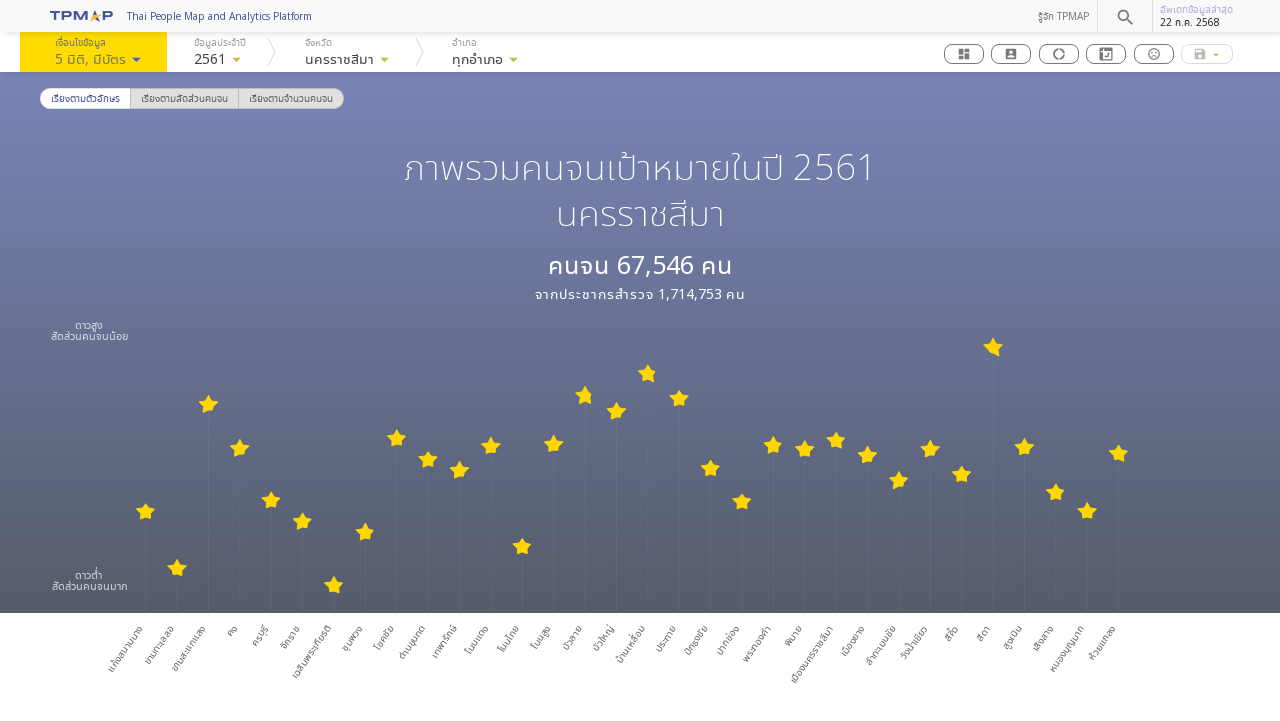

--- FILE ---
content_type: text/html; charset=utf-8
request_url: https://www.tpmap.in.th/2561/30
body_size: 141138
content:
<!DOCTYPE html>
<html zone="front">
  <head>
    <script async src="https://www.googletagmanager.com/gtag/js?id=G-T26XZSQQX1"></script>
    <script>
      window.dataLayer = window.dataLayer || [];
      function gtag(){dataLayer.push(arguments);}
      gtag('js', new Date());
      gtag('config', "G-T26XZSQQX1");
      
      
    </script>
    <link rel="stylesheet" href="https://www.tpmap.in.th/public/css/main.css">
    <meta name="viewport" content="width=device-width,initial-scale=1,minimum-scale=1,maximum-scale=1,user-scalable=no">
    <meta name="apple-mobile-web-app-capable" content="yes">
    <meta name="apple-mobile-web-app-status-bar-style" content="black">
    <link rel="apple-touch-icon" sizes="180x180" href="https://www.tpmap.in.th/public/img/favicon/apple-touch-icon.png">
    <link rel="icon" type="image/png" sizes="32x32" href="https://www.tpmap.in.th/public/img/favicon/favicon-32x32.png">
    <link rel="icon" type="image/png" sizes="16x16" href="https://www.tpmap.in.th/public/img/favicon/favicon-16x16.png">
    <link rel="manifest" href="https://www.tpmap.in.th/public/img/favicon/site.webmanifest">
    <link rel="mask-icon" href="https://www.tpmap.in.th/public/img/favicon/safari-pinned-tab.svg" color="#5bbad5">
    <meta name="msapplication-TileColor" content="#00aba9">
    <meta name="theme-color" content="#ffffff">
    <meta property="og:image" content="https://www.tpmap.in.th/public/img/share.png">
    <title>Thai People Map and Analytics Platform &ndash; TPM★P
    </title>
  </head>
  <body>
    <div id="app" data-route="2561" data-path="30">
      <header id="header">
        <nav id="site-nav-top" data-gumshoe-header>
          <div class="container">
            <div class="nav">
              <div class="nav-left"><a class="nav-item site-logo" href="https://www.tpmap.in.th/"><img src="https://www.tpmap.in.th/public/img/logo@2x.png">
                  <div class="text">Thai People Map and Analytics Platform </div></a></div>
              <div class="nav-right">
                <div class="nav-item"><a href="https://www.tpmap.in.th/about">รู้จัก TPMAP</a></div>
                <div class="nav-item">
                  <global-search-box year="2561"></global-search-box>
                </div>
                <div class="nav-item site-last-update">
                  <div class="label">อัพเดทข้อมูลล่าสุด</div>
                  <div class="value">22 ก.ค. 2568</div>
                </div>
              </div>
            </div>
          </div>
        </nav>
        <nav id="site-filter-top">
          <div class="container">
            <div class="nav">
              <div class="nav-left">
                <filter-switch class="nav-item nav-breadcrumb" id="filter-metric"></filter-switch>
                <filter-menu class="nav-item nav-breadcrumb" id="filter-year"></filter-menu>
                <filter-menu class="nav-item nav-breadcrumb" id="filter-province"></filter-menu>
                <filter-menu class="nav-item nav-breadcrumb" id="filter-amphur"></filter-menu>
                <filter-menu class="nav-item nav-breadcrumb" id="filter-tambol"></filter-menu>
              </div>
              <div class="nav-right" style="flex-grow: 0;">
                <div class="nav-item"><a class="logbook-button button is-capsule is-tiny" href="https://dashboard.tpmap.in.th/" target="_blank"><span class="icon is-ready"><i class="material-icons is-small">dashboard</i></span><span class="text">TPMAP Dashboard</span></a><a class="logbook-button button is-capsule is-tiny" href="https://logbook.tpmap.in.th/" target="_blank"><span class="icon is-ready"><i class="material-icons is-small">account_box</i></span><span class="text">TPMAP Logbook</span></a><a class="logbook-button button is-capsule is-tiny" href="https://analytics.tpmap.in.th/" target="_blank"><span class="icon is-ready"><i class="material-icons is-small">donut_large</i></span><span class="text">Analytics</span></a><a class="logbook-button button is-capsule is-tiny" href="https://analytics.tpmap.in.th/pivot/" target="_blank"><span class="icon is-ready"><i class="material-icons is-small"><img src="https://www.tpmap.in.th/public/img/pivot.svg"></i></span><span class="text">Pivot</span></a><a class="logbook-button button is-capsule is-tiny" href="https://www.tpmap.in.th/fragile/" target="_blank"><span class="icon is-ready"><i class="material-icons is-small">sentiment_dissatisfied</i></span><span class="text">Fragile</span></a>
                  <div class="dropdown">
                    <button class="dropbtn button"> <span class="icon is-ready"><i class="material-icons is-small">save_alt</i></span><span class="text">ดาวน์โหลด</span><i class="material-icons is-small arrow">arrow_drop_down</i></button>
                    <div class="dropdown-content"><a class="download-data-button" href="#"><span class="icon is-ready"><i class="material-icons is-small">cloud_download</i></span><span class="text">ดาวน์โหลดข้อมูลชุดนี้</span></a><a class="download-data-dict-button" href="#"><span class="icon is-ready"><i class="material-icons is-small">book</i></span><span class="text">คำอธิบายชุดข้อมูล</span></a></div>
                  </div>
                </div>
              </div>
            </div>
          </div>
        </nav>
        <nav id="mobile-site-nav-top">
          <div class="nav">
            <div class="nav-left">
              <mobile-menu-button></mobile-menu-button>
            </div>
            <div class="nav-center"><a class="nav-item site-logo" href="https://www.tpmap.in.th/"><img src="https://www.tpmap.in.th/public/img/logo@2x.png"></a></div>
            <div class="nav-right"></div>
          </div>
        </nav>
        <mobile-menu id="mobile-menu">
          <li class="logo"><a href="/"><img src="/public/img/logo@2x.png"></a></li>
          <li class="level-1 has-child" id="mobile-filter-metric"><a href="https://www.tpmap.in.th/"><span class="text">เงื่อนไขข้อมูล <span class="ndim">5 มิติ</span>,&nbsp;</span><span>มีบัตร</span></a><i class="open-icon icon material-icons">chevron_right</i>
            <div class="children-container">
              <div class="sub-menu-title"><span>ดัชนี MPI</span></div>
              <ul class="menu-list">
                <li class="menu-item">
                  <div class="b-checkbox">
                    <input class="metric-choice" id="m-metric-choice-0" type="checkbox" value="0" name="metric-choice-0" checked>
                    <label for="m-metric-choice-0">
                      <div class="check"></div>
                      <div class="label">สุขภาพ</div>
                    </label>
                  </div>
                </li>
                <li class="menu-item">
                  <div class="b-checkbox">
                    <input class="metric-choice" id="m-metric-choice-1" type="checkbox" value="1" name="metric-choice-1" checked>
                    <label for="m-metric-choice-1">
                      <div class="check"></div>
                      <div class="label">ความเป็นอยู่</div>
                    </label>
                  </div>
                </li>
                <li class="menu-item">
                  <div class="b-checkbox">
                    <input class="metric-choice" id="m-metric-choice-2" type="checkbox" value="2" name="metric-choice-2" checked>
                    <label for="m-metric-choice-2">
                      <div class="check"></div>
                      <div class="label">การศึกษา</div>
                    </label>
                  </div>
                </li>
                <li class="menu-item">
                  <div class="b-checkbox">
                    <input class="metric-choice" id="m-metric-choice-3" type="checkbox" value="3" name="metric-choice-3" checked>
                    <label for="m-metric-choice-3">
                      <div class="check"></div>
                      <div class="label">รายได้</div>
                    </label>
                  </div>
                </li>
                <li class="menu-item">
                  <div class="b-checkbox">
                    <input class="metric-choice" id="m-metric-choice-4" type="checkbox" value="4" name="metric-choice-4" checked>
                    <label for="m-metric-choice-4">
                      <div class="check"></div>
                      <div class="label">การเข้าถึงบริการภาครัฐ</div>
                    </label>
                  </div>
                </li>
              </ul>
            </div>
            <div class="children-container">
              <div class="sub-menu-title"><span>บัตรสวัสดิการแห่งรัฐ</span></div>
              <ul class="nav-list">
                <li class="level-2"><a href="https://www.tpmap.in.th/2561/30?stateWelfareCard=all">ทั้งหมด</a></li>
                <li class="level-2 active"><a href="https://www.tpmap.in.th/2561/30?stateWelfareCard=card">มีบัตร</a></li>
                <li class="level-2"><a href="https://www.tpmap.in.th/2561/30?stateWelfareCard=nocard">ไม่มีบัตร</a></li>
              </ul>
            </div>
          </li>
          <li class="level-1 has-child"><a href="https://www.tpmap.in.th/"><span class="text">ข้อมูลประจำปี 2569</span></a><i class="open-icon icon material-icons">chevron_right</i>
            <div class="children-container">
              <ul class="nav-list">
                <li class="level-2"><a href="https://www.tpmap.in.th/2568/30">ปี 2568</a></li>
                <li class="level-2"><a href="https://www.tpmap.in.th/2567/30">ปี 2567</a></li>
                <li class="level-2"><a href="https://www.tpmap.in.th/2566/30">ปี 2566</a></li>
                <li class="level-2"><a href="https://www.tpmap.in.th/2565/30">ปี 2565</a></li>
                <li class="level-2"><a href="https://www.tpmap.in.th/2562/30">ปี 2562</a></li>
                <li class="level-2 active"><a href="https://www.tpmap.in.th/2561/30">ปี 2561</a></li>
                <li class="level-2"><a href="https://www.tpmap.in.th/2560/30">ปี 2560</a></li>
              </ul>
            </div>
          </li>
          <li class="level-1 has-child"><a href="https://www.tpmap.in.th/"><span class="text">นครราชสีมา</span></a><i class="open-icon icon material-icons">chevron_right</i>
            <div class="children-container">
              <ul class="nav-list">
                <li class="level-2 header"><a href="https://www.tpmap.in.th/2561">ประเทศไทย</a>
                </li>
                <li class="level-2 header">
                  <label>ภาคเหนือ</label>
                </li>
                <li class="level-2"><a href="https://www.tpmap.in.th/2561/57">เชียงราย</a>
                </li>
                <li class="level-2"><a href="https://www.tpmap.in.th/2561/50">เชียงใหม่</a>
                </li>
                <li class="level-2"><a href="https://www.tpmap.in.th/2561/55">น่าน</a>
                </li>
                <li class="level-2"><a href="https://www.tpmap.in.th/2561/56">พะเยา</a>
                </li>
                <li class="level-2"><a href="https://www.tpmap.in.th/2561/54">แพร่</a>
                </li>
                <li class="level-2"><a href="https://www.tpmap.in.th/2561/58">แม่ฮ่องสอน</a>
                </li>
                <li class="level-2"><a href="https://www.tpmap.in.th/2561/52">ลำปาง</a>
                </li>
                <li class="level-2"><a href="https://www.tpmap.in.th/2561/51">ลำพูน</a>
                </li>
                <li class="level-2"><a href="https://www.tpmap.in.th/2561/53">อุตรดิตถ์</a>
                </li>
                <li class="level-2 header">
                  <label>ภาคตะวันออกเฉียงเหนือ</label>
                </li>
                <li class="level-2"><a href="https://www.tpmap.in.th/2561/46">กาฬสินธุ์</a>
                </li>
                <li class="level-2"><a href="https://www.tpmap.in.th/2561/40">ขอนแก่น</a>
                </li>
                <li class="level-2"><a href="https://www.tpmap.in.th/2561/36">ชัยภูมิ</a>
                </li>
                <li class="level-2"><a href="https://www.tpmap.in.th/2561/48">นครพนม</a>
                </li>
                <li class="level-2 active"><a href="https://www.tpmap.in.th/2561/30">นครราชสีมา</a>
                </li>
                <li class="level-2"><a href="https://www.tpmap.in.th/2561/38">บึงกาฬ</a>
                </li>
                <li class="level-2"><a href="https://www.tpmap.in.th/2561/31">บุรีรัมย์</a>
                </li>
                <li class="level-2"><a href="https://www.tpmap.in.th/2561/44">มหาสารคาม</a>
                </li>
                <li class="level-2"><a href="https://www.tpmap.in.th/2561/49">มุกดาหาร</a>
                </li>
                <li class="level-2"><a href="https://www.tpmap.in.th/2561/35">ยโสธร</a>
                </li>
                <li class="level-2"><a href="https://www.tpmap.in.th/2561/45">ร้อยเอ็ด</a>
                </li>
                <li class="level-2"><a href="https://www.tpmap.in.th/2561/42">เลย</a>
                </li>
                <li class="level-2"><a href="https://www.tpmap.in.th/2561/33">ศรีสะเกษ</a>
                </li>
                <li class="level-2"><a href="https://www.tpmap.in.th/2561/47">สกลนคร</a>
                </li>
                <li class="level-2 header">
                  <label>ภาคตะวันออกเฉียงเหนือ</label>
                </li>
                <li class="level-2"><a href="https://www.tpmap.in.th/2561/32">สุรินทร์</a>
                </li>
                <li class="level-2"><a href="https://www.tpmap.in.th/2561/43">หนองคาย</a>
                </li>
                <li class="level-2"><a href="https://www.tpmap.in.th/2561/39">หนองบัวลำภู</a>
                </li>
                <li class="level-2"><a href="https://www.tpmap.in.th/2561/37">อำนาจเจริญ</a>
                </li>
                <li class="level-2"><a href="https://www.tpmap.in.th/2561/41">อุดรธานี</a>
                </li>
                <li class="level-2"><a href="https://www.tpmap.in.th/2561/34">อุบลราชธานี</a>
                </li>
                <li class="level-2 header">
                  <label>ภาคกลาง</label>
                </li>
                <li class="level-2"><a href="https://www.tpmap.in.th/2561/62">กำแพงเพชร</a>
                </li>
                <li class="level-2"><a href="https://www.tpmap.in.th/2561/18">ชัยนาท</a>
                </li>
                <li class="level-2"><a href="https://www.tpmap.in.th/2561/26">นครนายก</a>
                </li>
                <li class="level-2"><a href="https://www.tpmap.in.th/2561/73">นครปฐม</a>
                </li>
                <li class="level-2"><a href="https://www.tpmap.in.th/2561/60">นครสวรรค์</a>
                </li>
                <li class="level-2"><a href="https://www.tpmap.in.th/2561/12">นนทบุรี</a>
                </li>
                <li class="level-2"><a href="https://www.tpmap.in.th/2561/13">ปทุมธานี</a>
                </li>
                <li class="level-2"><a href="https://www.tpmap.in.th/2561/14">พระนครศรีอยุธยา</a>
                </li>
                <li class="level-2"><a href="https://www.tpmap.in.th/2561/66">พิจิตร</a>
                </li>
                <li class="level-2"><a href="https://www.tpmap.in.th/2561/65">พิษณุโลก</a>
                </li>
                <li class="level-2"><a href="https://www.tpmap.in.th/2561/67">เพชรบูรณ์</a>
                </li>
                <li class="level-2"><a href="https://www.tpmap.in.th/2561/16">ลพบุรี</a>
                </li>
                <li class="level-2"><a href="https://www.tpmap.in.th/2561/11">สมุทรปราการ</a>
                </li>
                <li class="level-2"><a href="https://www.tpmap.in.th/2561/75">สมุทรสงคราม</a>
                </li>
                <li class="level-2 header">
                  <label>ภาคกลาง</label>
                </li>
                <li class="level-2"><a href="https://www.tpmap.in.th/2561/74">สมุทรสาคร</a>
                </li>
                <li class="level-2"><a href="https://www.tpmap.in.th/2561/19">สระบุรี</a>
                </li>
                <li class="level-2"><a href="https://www.tpmap.in.th/2561/17">สิงห์บุรี</a>
                </li>
                <li class="level-2"><a href="https://www.tpmap.in.th/2561/64">สุโขทัย</a>
                </li>
                <li class="level-2"><a href="https://www.tpmap.in.th/2561/72">สุพรรณบุรี</a>
                </li>
                <li class="level-2"><a href="https://www.tpmap.in.th/2561/15">อ่างทอง</a>
                </li>
                <li class="level-2"><a href="https://www.tpmap.in.th/2561/61">อุทัยธานี</a>
                </li>
                <li class="level-2 header">
                  <label>ภาคตะวันออก</label>
                </li>
                <li class="level-2"><a href="https://www.tpmap.in.th/2561/22">จันทบุรี</a>
                </li>
                <li class="level-2"><a href="https://www.tpmap.in.th/2561/24">ฉะเชิงเทรา</a>
                </li>
                <li class="level-2"><a href="https://www.tpmap.in.th/2561/20">ชลบุรี</a>
                </li>
                <li class="level-2"><a href="https://www.tpmap.in.th/2561/23">ตราด</a>
                </li>
                <li class="level-2"><a href="https://www.tpmap.in.th/2561/25">ปราจีนบุรี</a>
                </li>
                <li class="level-2"><a href="https://www.tpmap.in.th/2561/21">ระยอง</a>
                </li>
                <li class="level-2"><a href="https://www.tpmap.in.th/2561/27">สระแก้ว</a>
                </li>
                <li class="level-2 header">
                  <label>ภาคตะวันตก</label>
                </li>
                <li class="level-2"><a href="https://www.tpmap.in.th/2561/71">กาญจนบุรี</a>
                </li>
                <li class="level-2"><a href="https://www.tpmap.in.th/2561/63">ตาก</a>
                </li>
                <li class="level-2"><a href="https://www.tpmap.in.th/2561/77">ประจวบคีรีขันธ์</a>
                </li>
                <li class="level-2"><a href="https://www.tpmap.in.th/2561/76">เพชรบุรี</a>
                </li>
                <li class="level-2"><a href="https://www.tpmap.in.th/2561/70">ราชบุรี</a>
                </li>
                <li class="level-2 header">
                  <label>ภาคใต้</label>
                </li>
                <li class="level-2"><a href="https://www.tpmap.in.th/2561/81">กระบี่</a>
                </li>
                <li class="level-2"><a href="https://www.tpmap.in.th/2561/86">ชุมพร</a>
                </li>
                <li class="level-2"><a href="https://www.tpmap.in.th/2561/92">ตรัง</a>
                </li>
                <li class="level-2"><a href="https://www.tpmap.in.th/2561/80">นครศรีธรรมราช</a>
                </li>
                <li class="level-2"><a href="https://www.tpmap.in.th/2561/96">นราธิวาส</a>
                </li>
                <li class="level-2"><a href="https://www.tpmap.in.th/2561/94">ปัตตานี</a>
                </li>
                <li class="level-2"><a href="https://www.tpmap.in.th/2561/82">พังงา</a>
                </li>
                <li class="level-2"><a href="https://www.tpmap.in.th/2561/93">พัทลุง</a>
                </li>
                <li class="level-2"><a href="https://www.tpmap.in.th/2561/83">ภูเก็ต</a>
                </li>
                <li class="level-2"><a href="https://www.tpmap.in.th/2561/95">ยะลา</a>
                </li>
                <li class="level-2"><a href="https://www.tpmap.in.th/2561/85">ระนอง</a>
                </li>
                <li class="level-2"><a href="https://www.tpmap.in.th/2561/90">สงขลา</a>
                </li>
                <li class="level-2"><a href="https://www.tpmap.in.th/2561/91">สตูล</a>
                </li>
                <li class="level-2"><a href="https://www.tpmap.in.th/2561/84">สุราษฎร์ธานี</a>
                </li>
              </ul>
            </div>
          </li>
          <li class="level-1 has-child"><a href="https://www.tpmap.in.th/"><span class="text">ทุกอำเภอ</span></a><i class="open-icon icon material-icons">chevron_right</i>
            <div class="children-container">
              <ul class="nav-list">
                <li class="level-2 active header"><a href="https://www.tpmap.in.th/2561/30">นครราชสีมา</a>
                </li>
                <li class="level-2"><a href="https://www.tpmap.in.th/2561/3023">อ.แก้งสนามนาง</a>
                </li>
                <li class="level-2"><a href="https://www.tpmap.in.th/2561/3019">อ.ขามทะเลสอ</a>
                </li>
                <li class="level-2"><a href="https://www.tpmap.in.th/2561/3011">อ.ขามสะแกแสง</a>
                </li>
                <li class="level-2"><a href="https://www.tpmap.in.th/2561/3004">อ.คง</a>
                </li>
                <li class="level-2"><a href="https://www.tpmap.in.th/2561/3002">อ.ครบุรี</a>
                </li>
                <li class="level-2"><a href="https://www.tpmap.in.th/2561/3006">อ.จักราช</a>
                </li>
                <li class="level-2"><a href="https://www.tpmap.in.th/2561/3032">อ.เฉลิมพระเกียรติ</a>
                </li>
                <li class="level-2"><a href="https://www.tpmap.in.th/2561/3017">อ.ชุมพวง</a>
                </li>
                <li class="level-2"><a href="https://www.tpmap.in.th/2561/3007">อ.โชคชัย</a>
                </li>
                <li class="level-2"><a href="https://www.tpmap.in.th/2561/3008">อ.ด่านขุนทด</a>
                </li>
                <li class="level-2"><a href="https://www.tpmap.in.th/2561/3026">อ.เทพารักษ์</a>
                </li>
                <li class="level-2"><a href="https://www.tpmap.in.th/2561/3024">อ.โนนแดง</a>
                </li>
                <li class="level-2"><a href="https://www.tpmap.in.th/2561/3009">อ.โนนไทย</a>
                </li>
                <li class="level-2"><a href="https://www.tpmap.in.th/2561/3010">อ.โนนสูง</a>
                </li>
                <li class="level-2"><a href="https://www.tpmap.in.th/2561/3030">อ.บัวลาย</a>
                </li>
                <li class="level-2"><a href="https://www.tpmap.in.th/2561/3012">อ.บัวใหญ่</a>
                </li>
                <li class="level-2"><a href="https://www.tpmap.in.th/2561/3005">อ.บ้านเหลื่อม</a>
                </li>
                <li class="level-2"><a href="https://www.tpmap.in.th/2561/3013">อ.ประทาย</a>
                </li>
                <li class="level-2"><a href="https://www.tpmap.in.th/2561/3014">อ.ปักธงชัย</a>
                </li>
                <li class="level-2"><a href="https://www.tpmap.in.th/2561/3021">อ.ปากช่อง</a>
                </li>
                <li class="level-2"><a href="https://www.tpmap.in.th/2561/3028">อ.พระทองคำ</a>
                </li>
                <li class="level-2"><a href="https://www.tpmap.in.th/2561/3015">อ.พิมาย</a>
                </li>
                <li class="level-2"><a href="https://www.tpmap.in.th/2561/3001">อ.เมืองนครราชสีมา</a>
                </li>
                <li class="level-2"><a href="https://www.tpmap.in.th/2561/3027">อ.เมืองยาง</a>
                </li>
                <li class="level-2"><a href="https://www.tpmap.in.th/2561/3029">อ.ลำทะเมนชัย</a>
                </li>
                <li class="level-2"><a href="https://www.tpmap.in.th/2561/3025">อ.วังน้ำเขียว</a>
                </li>
                <li class="level-2"><a href="https://www.tpmap.in.th/2561/3020">อ.สีคิ้ว</a>
                </li>
                <li class="level-2"><a href="https://www.tpmap.in.th/2561/3031">อ.สีดา</a>
                </li>
                <li class="level-2"><a href="https://www.tpmap.in.th/2561/3018">อ.สูงเนิน</a>
                </li>
                <li class="level-2"><a href="https://www.tpmap.in.th/2561/3003">อ.เสิงสาง</a>
                </li>
                <li class="level-2"><a href="https://www.tpmap.in.th/2561/3022">อ.หนองบุญมาก</a>
                </li>
                <li class="level-2"><a href="https://www.tpmap.in.th/2561/3016">อ.ห้วยแถลง</a>
                </li>
              </ul>
            </div>
          </li>
          <li class="divider"></li>
          <li class="btb-menu"> <a href="https://dashboard.tpmap.in.th/" target="_blank">TPMAP Dashboard      </a></li>
          <li class="btn-menu"><a href="https://logbook.tpmap.in.th/" target="_blank">TPMAP Logbook</a></li>
          <li class="btn-menu"><a href="https://analytics.tpmap.in.th/" target="_blank">Analytics</a></li>
          <li class="btn-menu"><a href="https://analytics.tpmap.in.th/pivot/" target="_blank">Pivot</a></li>
          <li class="btn-menu"><a href="https://www.tpmap.in.th/fragile" target="_blank">Fragile</a></li>
          <li class="btn-menu"><a href="https://www.tpmap.in.th/about">รู้จัก TPMAP</a></li>
          <li class="btn-menu"><a href="https://www.tpmap.in.th/privacy">ความเป็นส่วนตัว</a></li>
        </mobile-menu>
      </header>
      <main>
        <div class="page" id="page-home">
          <article>
            <section id="section-overview">
              <div class="container">
                <div class="level is-hidden-mobile">
                  <div class="level-left">
                    <div class="level-item">
                      <tab-list id="tab-sort-metric-desktop"></tab-list>
                    </div>
                  </div>
                  <div class="level-right"></div>
                </div>
                <div class="has-text-centered">
                  <div style="height: 20px;"></div>
                  <h1 class="overview-year">ภาพรวมคนจนเป้าหมายในปี 2561</h1>
                  <h1 class="overview-area"><span class="region"></span></h1>
                  <div class="space is-small"></div>
                  <p style="font-size: 2.5rem;"><span class="text-expanded">คนจน</span><span class="population_poor"></span><span class="text-expanded">คน</span></p>
                  <p><span class="text-expanded">จากประชากรสำรวจ</span><span class="population"></span><span class="text-expanded">คน</span></p>
                  <!-- .space-->
                </div>
                <div class="space" style="padding-top: 1.4rem;"></div>
                <div class="level is-hidden-tablet">
                  <div class="level-left">
                    <div class="level-item">
                      <tab-list id="tab-sort-metric-mobile"></tab-list>
                    </div>
                  </div>
                </div>
                <div class="has-text-centered" id="chart-stars-overview-container">
                  <div id="chart-stars-overview"></div>
                  <div id="chart-stars-overview-legend">
                    <svg width="100" height="300">
                      <g>
                        <text class="max" y="0" dy="-0.5em">
                          <tspan x="0" dy="1em">ดาวสูง</tspan>
                          <tspan x="0" dy="1em">สัดส่วนคนจนน้อย</tspan>
                        </text>
                        <text class="min" y="250" dy="-0.5em">
                          <tspan x="0" dy="1em">ดาวต่ำ</tspan>
                          <tspan x="0" dy="1em">สัดส่วนคนจนมาก</tspan>
                        </text>
                      </g>
                    </svg>
                  </div>
                </div>
              </div>
            </section>
            <section id="section-main">
              <div class="container">
                <div class="space is-large"></div>
                <div class="space is-large"></div>
                <section id="section-dimensions">
                  <div class="columns">
                    <div class="column">
                      <div class="content-box">
                        <div class="fs-1 is-light">จำนวนคนจนใน<span class="region"></span></div>
                        <div class="fs-6 space is-small">"คนจนเป้าหมาย" ใน<span class="region"></span> คือ คนจนที่ต้องการความช่วยเหลือเร่งด่วน เนื่องจากเป็นคนที่ได้รับการสำรวจจาก <a href="http://www.cdd.go.th">ข้อมูลความจำเป็นพื้นฐาน (จปฐ.)</a> กรมการพัฒนาชุมชน กระทรวงมหาดไทย ที่ถูกนำมาวิเคราะห์ด้วยดัชนีความยากจนหลายมิติว่ายากจน และอาจมาลงทะเบียนว่าจนอีกด้วย (register-based) จาก <a href="https://www.mof.go.th">ข้อมูลผู้ลงทะเบียนสวัสดิการแห่งรัฐ</a> กระทรวงการคลัง <a href="https://www.tpmap.in.th/about#source">อ่านเพิ่มเติม</a> สำหรับข้อมูลปี 2568 เป็นการบูรณาการข้อมูลระหว่าง จปฐ 2567 และ บัตรสวัสดิการแห่งรัฐ ปี 2565</div>
                      </div>
                    </div>
                    <div class="column">
                      <div class="space is-small"></div>
                      <div class="columns">
                        <div class="column">
                          <!-- .header#text-populations-->ครัวเรือนที่ได้รับการสำรวจ (จปฐ)
                          <div class="stat-small" id="num-households-all"></div>
                        </div>
                        <div class="column">
                          <!-- .header &nbsp;-->ครัวเรือนที่ยากจนตามดัชนีความยากจนหลายมิติ (MPI)
                          <div class="stat-small" id="num-households-poor"></div>
                        </div>
                      </div>
                      <div class="space is-small"></div>
                      <div class="columns">
                        <div class="column">
                          <!-- .header#text-households-->คนที่ได้รับการสำรวจ (จปฐ)
                          <div class="stat-small" id="num-populations-all"></div>
                        </div>
                        <div class="column">
                          <!-- .header &nbsp;-->คนจนเป้าหมายตามดัชนีความยากจนหลายมิติ (MPI)
                          <div class="stat-small" id="num-populations-poor"></div>
                        </div>
                      </div>
                      <div class="space is-small"></div>
                      <div class="columns">
                        <div class="column">
                          <!-- .header#text-welfares-->"คนจนเป้าหมาย" ในครัวเรือน  ที่มีผู้ขึ้นทะเบียนบัตรสวัสดิการ
                          <div class="stat" id="num-welfares-poor"></div>
                        </div>
                        <!-- .column-->
                        <!--   .header &nbsp;-->
                        <!--   | ผ่านการตรวจสอบแล้ว-->
                        <!--   .stat#num-welfares-poor-->
                      </div>
                    </div>
                  </div>
                  <div class="space is-large"></div>
                  <div class="columns">
                    <div class="column">
                      <div class="content-box">
                        <div class="fs-1 is-light">สัดส่วนคนจนเป้าหมายใน<span class="region"></span></div>
                        <div class="fs-6 space is-small">สัดส่วน"คนจนเป้าหมาย"  คือ จำนวน"คนจนเป้าหมาย" เทียบร้อยละกับจำนวนคนที่ได้รับการสำรวจ จปฐ. ทั้งหมด <a href="https://www.tpmap.in.th/about#source">อ่านเพิ่มเติม</a></div>
                      </div>
                    </div>
                    <div class="column">
                      <div class="columns">
                        <div class="column">
                          <div class="space is-small"></div>
                          <!--.header#text-welfares-ratio-->สัดส่วนคนจนเป้าหมาย
                          <div class="stat" id="num-welfares-ratio"></div>
                        </div>
                        <div class="column">
                          <div id="chart-welfares-ratio"></div>
                        </div>
                      </div>
                    </div>
                  </div>
                  <div class="space is-large"></div>
                  <div class="columns">
                    <div class="column">
                      <div class="content-box">
                        <div class="fs-1 is-light">ความยากจนสามารถวัดได้ <span class="dimension_num"></span> มิติ</div>
                        <div class="fs-6 space is-small">ความยากจนสามารถวัดได้จากดัชนีความยากจนหลายมิติ หรือ ดัชนี MPI (Multidimensional Poverty Index) ที่พิจารณาจาก <span class="dimension_num"></span> มิติ ได้แก่ ด้านสุขภาพ ด้านความเป็นอยู่ ด้านการศึกษา ด้านรายได้ และด้านการเข้าถึงบริการรัฐ โดยที่คนจนเป้าหมาย 1 คน มีปัญหาได้มากกว่า 1 ด้าน <a href="https://www.tpmap.in.th/about#problem">อ่านเพิ่มเติม</a></div>
                      </div>
                    </div>
                    <div class="column has-text-centered">
                      <div id="chart-dimensions-star"></div>
                      <div class="header">ดาวแสดงความต้องการพื้นฐาน<span class="dimension_num"></span>มิติ<br>ใน<span class="region"></span></div>
                    </div>
                    <div class="column" id="text-num-dimensions-star">
                      <div class="space is-small"></div>
                    </div>
                  </div>
                  <div class="space is-large"></div>
                  <div class="columns">
                    <div class="column">
                      <div class="content-box">
                        <div class="fs-1 is-light">พื้นที่ดาวรุ่ง</div>
                        <div class="fs-6 space is-small">เมื่อเปรียบเทียบกันปีต่อปีแล้ว มีพื้นที่ไหนที่มีพัฒนาการไปในทิศทางที่ดีขึ้น และพื้นที่ไหนที่ต่ำลง โดยพื้นที่ที่มีพัฒนาการสูงสุด คือ พื้นที่ที่มีสัดส่วนคนจนเป้าหมายลดลงมากที่สุด และพื้นที่เป้าหมาย คือ พื้นที่ที่มีสัดส่วนคนจนเป้าหมายลดลงน้อยที่สุด</div>
                      </div>
                    </div>
                    <div class="column has-text-centered">
                      <div class="header">พื้นที่ที่มีพัฒนาการสูงสุด</div>
                      <div id="chart-dimensions-regional-up"></div>
                    </div>
                    <div class="column has-text-centered">
                      <div class="header">พื้นที่เป้าหมาย</div>
                      <div id="chart-dimensions-regional-down"></div>
                    </div>
                  </div>
                  <!-- .space.is-large-->
                  <div class="space is-small"></div>
                  <div class="columns">
                    <div class="column">
                      <div class="content-box">
                        <div class="fs-1 is-light">เปรียบเทียบพัฒนาการของคนจนเป้าหมาย แยก <span class="dimension_num"></span> มิติ</div>
                        <div class="fs-6 space is-small">แสดงการเปรียบเทียบพัฒนาการของจำนวนคนจนเป้าหมายใน<span class="region"></span> แยกรายมิติ (สุขภาพ ความเป็นอยู่ การศึกษา รายได้ และการเข้าถึงบริการของรัฐ) โดยความสูงของกราฟแท่งสีเหลืองแสดงจำนวนคนจนเป้าหมายในปีที่เลือกเทียบกับปีก่อนหน้า โดยแท่งยิ่งสูง ยิ่งดี <a href="https://www.tpmap.in.th/about#problem">อ่านเพิ่มเติม</a></div>
                      </div>
                    </div>
                    <div class="column has-text-centered" style="position: relative;">
                      <div id="chart-dimensions-temporal"></div>
                      <svg id="legend-dimensions-temporal" style="position: absolute; top: 0; left: 0;"></svg>
                    </div>
                  </div>
                </section>
                <div class="space is-large"></div>
                <section id="section-indicators">
                  <div class="columns">
                    <div class="column">
                      <div class="content-box">
                        <div class="fs-1 is-light">คนจนเป้าหมายมีกี่คน<br>อยู่ที่ไหนกันบ้าง</div>
                        <div class="fs-6 space is-small">แสดงการกระจายตัวของคนจนเป้าหมายแยกรายพื้นที่ พื้นที่สีเข้มแสดงถึงจำนวนคนจนเป้าหมายที่มีเยอะกว่าพื้นที่สีอ่อน โดย<span id="region-poor-most"></span>มีคนจนเป้าหมายมากที่สุด ในขณะที่<span id="region-poor-least"></span>มีคนจนเป้าหมายน้อยที่สุด</div>
                      </div>
                      <!-- //#Legend-->
                      <!-- .space.is-large-->
                      <!-- .tip-box.br-large-->
                      <!--   .fs-4.tip-text-->
                      <!--     img(src=site_url('/public/img/tips.jpg'))-->
                      <!--     |  Tips-->
                      <!--   .fs-6-->
                      <!--     | - ดูความหนาแน่นของแต่ละสี สีไหนมีจำนวนมากน้อยกว่ากัน-->
                      <!--     br-->
                      <!--     | - ดูการกระจุกตัวและกระจายตัวของสี-->
                      <!--     br-->
                      <!--     | - คลิกเพื่อดูรายละเอียดของแต่ละพื้นที่-->
                    </div>
                    <div class="column has-text-centered">
                      <div class="level">
                        <div class="level-left"></div>
                        <div class="level-right">
                          <div class="level-item">
                            <div id="tab-group-map-poor-view"></div>
                          </div>
                        </div>
                      </div>
                      <div id="chart-map-poor"></div>
                    </div>
                  </div>
                  <div class="space is-large"></div>
                  <div class="columns">
                    <div class="column">
                      <div class="content-box">
                        <div class="fs-1 is-light">พัฒนาการของคนจนเป้าหมายตามความจำเป็นพื้นฐานที่ยังขาดแคลน</div>
                        <div class="fs-6 space is-small">แสดงการเปรียบเทียบพัฒนาการของจำนวนคนจนเป้าหมายใน<span class="region"></span>แยกตามความจำเป็นพื้นฐานที่ยังขาดแคลน 6 หมวด โดยความสูงของกราฟแท่งสีเหลืองแสดงจำนวนคนจนเป้าหมายในปีที่เลือกเทียบกับปีก่อนหน้า โดยแท่งยิ่งต่ำ ยิ่งดี</div>
                      </div>
                    </div>
                    <div class="column has-text-centered" style="position: relative;">
                      <div id="chart-indicators-household"></div>
                      <svg id="legend-indicators-household" style="position: absolute; top: 0; left: 0;"></svg>
                    </div>
                  </div>
                  <div class="space is-large"></div>
                  <div class="columns">
                    <div class="column">
                      <div class="content-box">
                        <div class="fs-1 is-light">จำนวนคนจนเป้าหมายในครัวเรือนที่มีเด็กและเยาวชนตกเกณฑ์</div>
                        <div class="fs-6 space is-small">แสดงจำนวนคนจนเป้าหมายที่มีสมาชิกในครัวเรือนเป็นเด็กและเยาวชนที่ตกเกณฑ์ 4 ด้าน ได้แก่ น้ำหนักเด็กแรกเกิดต่ำกว่าเกณฑ์ เด็กเล็กไม่ได้รับการเตรียมพร้อมก่อนวัยเรียน เด็กอายุ 6-14 ปี ไม่ได้รับการศึกษาภาคบังคับ 9 ปี และเด็กโตไม่ได้เรียนต่อ ม.4 หรือเทียบเท่า โดยจำนวนคนที่แสดงในแผนภูมิแสดงถึงอัตราส่วนของจำนวนคน ว่าในคนที่ตกเกณฑ์ 100 คนนั้น จะพบว่ามีคนจนเป้าหมายจำนวนกี่คน</div><br>
                        <div class="legend">
                          <div id="chart-legend-1"></div>
                          <p>ไม่เป็น "คนจนเป้าหมาย"</p><br>
                          <div id="chart-legend-0"></div>
                          <p>เป็น "คนจนเป้าหมาย"</p>
                        </div>
                      </div>
                    </div>
                    <div class="column">
                      <div class="columns">
                        <div class="column">จากการสำรวจ <span id="num-children-percent-0-all"></span> คน
                          <div class="header" id="text-children-percent-0"></div>
                          <div class="stat-small" id="num-children-percent-0-fail"></div>เป็นคนจนเป้าหมาย
                          <div class="stat-small" id="num-children-percent-0-poor-fail"></div>หรือคิดเป็น
                          <div id="chart-children-percent-0"></div>
                        </div>
                        <div class="column">จากการสำรวจ <span id="num-children-percent-1-all"></span> คน
                          <div class="header" id="text-children-percent-1"></div>
                          <div class="stat-small" id="num-children-percent-1-fail"></div>เป็นคนจนเป้าหมาย
                          <div class="stat-small" id="num-children-percent-1-poor-fail"></div>หรือคิดเป็น
                          <div id="chart-children-percent-1"></div>
                        </div>
                      </div>
                      <div class="columns">
                        <div class="column">จากการสำรวจ <span id="num-children-percent-2-all"></span> คน
                          <div class="header" id="text-children-percent-2"></div>
                          <div class="stat-small" id="num-children-percent-2-fail"></div>เป็นคนจนเป้าหมาย
                          <div class="stat-small" id="num-children-percent-2-poor-fail"></div>หรือคิดเป็น
                          <div id="chart-children-percent-2"></div>
                        </div>
                        <div class="column">จากการสำรวจ <span id="num-children-percent-3-all"></span> คน
                          <div class="header" id="text-children-percent-3"></div>
                          <div class="stat-small" id="num-children-percent-3-fail"></div>เป็นคนจนเป้าหมาย
                          <div class="stat-small" id="num-children-percent-3-poor-fail"></div>หรือคิดเป็น
                          <div id="chart-children-percent-3"></div>
                        </div>
                      </div>
                    </div>
                  </div>
                  <div class="space is-large"></div>
                  <div class="columns">
                    <div class="column">
                      <div class="content-box">
                        <div class="fs-1 is-light">จำนวนคนจนเป้าหมายในครัวเรือนที่มีคนอายุ 15 ปีขึ้นไปตกเกณฑ์</div>
                        <div class="fs-6 space is-small">แสดงจำนวนคนจนเป้าหมายที่มีสมาชิกในครัวเรือนมีปัญหา 3 ด้าน ได้แก่ คนวัยทำงานไม่สามารถอ่านเขียนคิดเลข คนวัยทำงานไม่มีอาชีพหรือรายได้ คนอายุ 60 ปีขึ้นไปไม่มีอาชีพหรือรายได้ โดยจำนวนคนที่แสดงในแผนภูมิแสดงถึงอัตราส่วนของจำนวนคน ว่าในคนที่ตกเกณฑ์ 100 คนนั้น จะพบว่ามีคนจนเป้าหมายจำนวนกี่คน</div><br>
                        <div class="legend">
                          <div id="chart-legend-1"></div>
                          <p>ไม่เป็น "คนจนเป้าหมาย"</p><br>
                          <div id="chart-legend-0"></div>
                          <p>เป็น "คนจนเป้าหมาย"</p>
                        </div>
                      </div>
                    </div>
                    <div class="column">
                      <div class="columns">
                        <div class="column">จากการสำรวจ <span id="num-etc-percent-0-all"></span> คน
                          <div class="header" id="text-etc-percent-0"></div>
                          <div class="stat-small" id="num-etc-percent-0-fail"></div>เป็นคนจนเป้าหมาย
                          <div class="stat-small" id="num-etc-percent-0-poor-fail"></div>หรือคิดเป็น
                          <div id="chart-etc-percent-0"></div>
                        </div>
                        <div class="column">จากการสำรวจ <span id="num-etc-percent-1-all"></span> คน
                          <div class="header" id="text-etc-percent-1"></div>
                          <div class="stat-small" id="num-etc-percent-1-fail"></div>เป็นคนจนเป้าหมาย
                          <div class="stat-small" id="num-etc-percent-1-poor-fail"></div>หรือคิดเป็น
                          <div id="chart-etc-percent-1"></div>
                        </div>
                      </div>
                      <div class="columns">
                        <div class="column">จากการสำรวจ <span id="num-etc-percent-2-all"></span> คน
                          <div class="header" id="text-etc-percent-2"></div>
                          <div class="stat-small" id="num-etc-percent-2-fail"></div>เป็นคนจนเป้าหมาย
                          <div class="stat-small" id="num-etc-percent-2-poor-fail"></div>หรือคิดเป็น
                          <div id="chart-etc-percent-2"></div>
                        </div>
                        <div class="column"></div>
                      </div>
                    </div>
                  </div>
                  <div class="space is-large"></div>
                  <div class="columns">
                    <div class="column">
                      <div class="content-box">
                        <div class="fs-1 is-light">อื่น ๆ</div>
                        <div class="fs-6 space is-small">แสดงจำนวนคนจนเป้าหมายในกลุ่มอื่น ๆ โดยจำนวนคนที่แสดงในแผนภูมิแสดงถึงอัตราส่วนของจำนวนคน ว่าในคนที่ตกเกณฑ์ 100 คนนั้น จะพบว่ามีคนจนเป้าหมายจำนวนกี่คน</div><br>
                        <div class="legend">
                          <div id="chart-legend-1"></div>
                          <p>ไม่เป็น "คนจนเป้าหมาย"</p><br>
                          <div id="chart-legend-0"></div>
                          <p>เป็น "คนจนเป้าหมาย"</p>
                        </div>
                      </div>
                    </div>
                    <div class="column">
                      <div class="columns">
                        <div class="column">จากการสำรวจ <span id="num-income-percent-0-all"></span> คน
                          <div class="header" id="text-income-percent-0"></div>
                          <div class="stat-small" id="num-income-percent-0-fail"></div>เป็นคนจนเป้าหมาย
                          <div class="stat-small" id="num-income-percent-0-poor-fail"></div>หรือคิดเป็น
                          <div id="chart-income-percent-0"></div>
                        </div>
                        <div class="column">จากการสำรวจ <span id="num-exercise-percent-0-all"></span> คน
                          <div class="header" id="text-exercise-percent-0"></div>
                          <div class="stat-small" id="num-exercise-percent-0-fail"></div>เป็นคนจนเป้าหมาย
                          <div class="stat-small" id="num-exercise-percent-0-poor-fail"></div>หรือคิดเป็น
                          <div id="chart-exercise-percent-0"></div>
                        </div>
                      </div>
                      <div class="columns">
                        <div class="column">จากการสำรวจ <span id="num-etc-percent-3-all"></span> คน
                          <div class="header" id="text-etc-percent-3"></div>
                          <div class="stat-small" id="num-etc-percent-3-fail"></div>เป็นคนจนเป้าหมาย
                          <div class="stat-small" id="num-etc-percent-3-poor-fail"></div>หรือคิดเป็น
                          <div id="chart-etc-percent-3"></div>
                        </div>
                        <div class="column">จากการสำรวจ <span id="num-etc-percent-4-all"></span> คน
                          <div class="header" id="text-etc-percent-4"></div>
                          <div class="stat-small" id="num-etc-percent-4-fail"></div>เป็นคนจนเป้าหมาย
                          <div class="stat-small" id="num-etc-percent-4-poor-fail"></div>หรือคิดเป็น
                          <div id="chart-etc-percent-4"></div>
                        </div>
                      </div>
                    </div>
                  </div>
                  <!-- .space.is-large-->
                  <!---->
                  <!-- .columns-->
                  <!--   .column-->
                  <!--     .content-box-->
                  <!--       .fs-1.is-light-->
                  <!--         | จำนวนคนจนที่รายได้-->
                  <!--         //เฉลี่ยต่อปีของคนในครัวเรือน-->
                  <!--       .fs-6.space.is-small-->
                  <!--         | ...-->
                  <!---->
                  <!--     //#Legend-->
                  <!--     .space.is-large-->
                  <!--     .tip-box.br-large-->
                  <!--       .fs-4.tip-text-->
                  <!--         img(src=site_url('/public/img/tips.jpg'))-->
                  <!--         |  Tips-->
                  <!--       .fs-6-->
                  <!--         | - ดูความหนาแน่นของแต่ละสี สีไหนมีจำนวนมากน้อยกว่ากัน-->
                  <!--         br-->
                  <!--         | - ดูการกระจุกตัวและกระจายตัวของสี-->
                  <!--         br-->
                  <!--         | - คลิกเพื่อดูรายละเอียดของแต่ละพื้นที่-->
                  <!---->
                  <!--   .column.has-text-centered-->
                  <!--     #chart-map-income-->
                  <!-- .space.is-large-->
                  <!---->
                  <!-- .columns-->
                  <!--   .column-->
                  <!--     .content-box-->
                  <!--       .fs-1.is-light-->
                  <!--         | คนออกกำลังกาย-->
                  <!--       .fs-6.space.is-small-->
                  <!--         | ...-->
                  <!---->
                  <!--   .column.has-text-centered-->
                  <!--   .column.has-text-centered-->
                </section>
                <div class="space is-large"></div>
              </div>
            </section>
          </article>
        </div>
        <div class="clearfix"></div>
        <footer class="page-footer" id="footer">
          <div id="footer-site-contact">
            <div class="container">
              <div class="columns">
                <div class="column"><a class="site-logo" href="https://www.tpmap.in.th/"><img src="https://www.tpmap.in.th/public/img/logo@2x.png"></a>
                  <div class="space is-small"></div>
                  <div class="pre-line">Thai People Map and Analytics Platform
ระบบบริหารจัดการข้อมูลการพัฒนาคนแบบชี้เป้า</div>
                  <div class="space is-small"></div>
                  <ul class="list">
                    <li><a href="https://www.tpmap.in.th/about_en">What is TPMAP?</a></li>
                    <li><a href="https://www.tpmap.in.th/about">รู้จัก TPMAP</a></li>
                    <!-- li-->
                    <!--   a(href=site_url('/datasource')) #{__('sitenav.datasource')}-->
                    <li><a href="https://www.tpmap.in.th/privacy">ความเป็นส่วนตัว</a></li>
                    <!-- li-->
                    <!--   a(href=site_url('/license')) #{__('sitenav.license')}-->
                  </ul>
                  <div class="space is-small"></div>
                </div>
                <div class="column has-text-centered">
                  <ul class="logo-list">
                    <li><img src="https://www.tpmap.in.th/public/img/logo1a.png"></li>
                    <li><img src="https://www.tpmap.in.th/public/img/logo1b.png"></li>
                    <li><img src="https://www.tpmap.in.th/public/img/logo1c.jpg"></li>
                    <li><img src="https://www.tpmap.in.th/public/img/logo1d.png"></li>
                    <li><img src="https://www.tpmap.in.th/public/img/logo1e.png"></li>
                  </ul>
                  <div class="space is-small"></div>
                  <ul class="logo-list">
                    <li><img src="https://www.tpmap.in.th/public/img/logo2a.png"></li>
                    <li><img src="https://www.tpmap.in.th/public/img/logo2b.png"></li>
                    <li><img src="https://www.tpmap.in.th/public/img/logo2c.png"></li>
                    <li><img src="https://www.tpmap.in.th/public/img/logo2d.png"></li>
                    <li><img src="https://www.tpmap.in.th/public/img/logo2e.jpg"></li>
                    <li><img src="https://www.tpmap.in.th/public/img/logo2f.jpg"></li>
                    <li><img src="https://www.tpmap.in.th/public/img/logo2g.png"></li>
                  </ul>
                </div>
                <div class="column right-aligned"><a class="qr-code" href="line://ti/p/@tpmap" target="_blank"><img src="https://www.tpmap.in.th/public/img/qrcode_line.png"></a><a class="qr-code" href="https://www.facebook.com/groups/tpmap" target="_blank"><img src="https://www.tpmap.in.th/public/img/qrcode_facebook.png"></a>
                  <div class="space is-small"></div>
                </div>
              </div>
            </div>
          </div>
          <div class="colophon">
            <div class="container">
              <div class="level">
                <div class="level-item">© 2018 เนคเทค-สวทช.</div>
              </div>
            </div>
          </div>
        </footer>
      </main>
    </div>
    <script>var user = null;</script>
    <script src="https://www.tpmap.in.th/public/js/dep.js?v=0.0.0"></script>
    <script src="https://cdnjs.cloudflare.com/ajax/libs/d3-tip/0.9.1/d3-tip.min.js"></script>
    <script src="https://www.tpmap.in.th/public/dep/jquery.scrollto/jquery.scrollTo.min.js?v=0.0.0"></script>
    <script src="https://www.tpmap.in.th/public/js/main.js?v=0.0.0"></script>
    <script src="https://www.tpmap.in.th/public/js/tag.js?v=0.0.0"></script>
    <script>
      // this application
      app = new App();
      app.set(_.assign({"env":"local","version":"0.0.0","baseurl":"https://www.tpmap.in.th","api_url":"http://www.tpmap.in.th:14100","route_base":"/","dict":{},"jwt":{"cookie_name":"jwt"},"format":{"date":"DD/MM/YYYY","date_full":"D MMMM YYYY","datetime_full":"D MMMM YYYY, HH:mm","month":"MMM YY","month_full":"MMMM YYYY","number":"0,0","number0":"0,0","number1":"0,0.0","number2":"0,0.00","number3":"0,0.000","percent":"0.00%","percent_short":"0%"},"service":{},"role":{"user":{"id":"user","name":"ผู้ใช้"},"expert":{"id":"expert","name":"ผู้เชี่ยวชาญ"},"staff":{"id":"staff","name":"เจ้าหน้าที่"}},"roles":[{"id":"user","name":"ผู้ใช้"},{"id":"expert","name":"ผู้เชี่ยวชาญ"},{"id":"staff","name":"เจ้าหน้าที่"}],"permission":{"view_admin":{"allow":["expert","staff","super_admin"]}},"terms":{"province":[{"province_id":1,"id":10,"province_name":"กรุงเทพมหานคร","province_name_eng":"Bangkok","geo_id":2},{"province_id":2,"id":11,"province_name":"สมุทรปราการ","province_name_eng":"Samut Prakan","geo_id":2},{"province_id":3,"id":12,"province_name":"นนทบุรี","province_name_eng":"Nonthaburi","geo_id":2},{"province_id":4,"id":13,"province_name":"ปทุมธานี","province_name_eng":"Pathum Thani","geo_id":2},{"province_id":5,"id":14,"province_name":"พระนครศรีอยุธยา","province_name_eng":"Phra Nakhon Si Ayutthaya","geo_id":2},{"province_id":6,"id":15,"province_name":"อ่างทอง","province_name_eng":"Ang Thong","geo_id":2},{"province_id":7,"id":16,"province_name":"ลพบุรี","province_name_eng":"Loburi","geo_id":2},{"province_id":8,"id":17,"province_name":"สิงห์บุรี","province_name_eng":"Sing Buri","geo_id":2},{"province_id":9,"id":18,"province_name":"ชัยนาท","province_name_eng":"Chai Nat","geo_id":2},{"province_id":10,"id":19,"province_name":"สระบุรี","province_name_eng":"Saraburi","geo_id":2},{"province_id":11,"id":20,"province_name":"ชลบุรี","province_name_eng":"Chon Buri","geo_id":5},{"province_id":12,"id":21,"province_name":"ระยอง","province_name_eng":"Rayong","geo_id":5},{"province_id":13,"id":22,"province_name":"จันทบุรี","province_name_eng":"Chanthaburi","geo_id":5},{"province_id":14,"id":23,"province_name":"ตราด","province_name_eng":"Trat","geo_id":5},{"province_id":15,"id":24,"province_name":"ฉะเชิงเทรา","province_name_eng":"Chachoengsao","geo_id":5},{"province_id":16,"id":25,"province_name":"ปราจีนบุรี","province_name_eng":"Prachin Buri","geo_id":5},{"province_id":17,"id":26,"province_name":"นครนายก","province_name_eng":"Nakhon Nayok","geo_id":2},{"province_id":18,"id":27,"province_name":"สระแก้ว","province_name_eng":"Sa Kaeo","geo_id":5},{"province_id":19,"id":30,"province_name":"นครราชสีมา","province_name_eng":"Nakhon Ratchasima","geo_id":3},{"province_id":20,"id":31,"province_name":"บุรีรัมย์","province_name_eng":"Buri Ram","geo_id":3},{"province_id":21,"id":32,"province_name":"สุรินทร์","province_name_eng":"Surin","geo_id":3},{"province_id":22,"id":33,"province_name":"ศรีสะเกษ","province_name_eng":"Si Sa Ket","geo_id":3},{"province_id":23,"id":34,"province_name":"อุบลราชธานี","province_name_eng":"Ubon Ratchathani","geo_id":3},{"province_id":24,"id":35,"province_name":"ยโสธร","province_name_eng":"Yasothon","geo_id":3},{"province_id":25,"id":36,"province_name":"ชัยภูมิ","province_name_eng":"Chaiyaphum","geo_id":3},{"province_id":26,"id":37,"province_name":"อำนาจเจริญ","province_name_eng":"Amnat Charoen","geo_id":3},{"province_id":27,"id":39,"province_name":"หนองบัวลำภู","province_name_eng":"Nong Bua Lam Phu","geo_id":3},{"province_id":28,"id":40,"province_name":"ขอนแก่น","province_name_eng":"Khon Kaen","geo_id":3},{"province_id":29,"id":41,"province_name":"อุดรธานี","province_name_eng":"Udon Thani","geo_id":3},{"province_id":30,"id":42,"province_name":"เลย","province_name_eng":"Loei","geo_id":3},{"province_id":31,"id":43,"province_name":"หนองคาย","province_name_eng":"Nong Khai","geo_id":3},{"province_id":32,"id":44,"province_name":"มหาสารคาม","province_name_eng":"Maha Sarakham","geo_id":3},{"province_id":33,"id":45,"province_name":"ร้อยเอ็ด","province_name_eng":"Roi Et","geo_id":3},{"province_id":34,"id":46,"province_name":"กาฬสินธุ์","province_name_eng":"Kalasin","geo_id":3},{"province_id":35,"id":47,"province_name":"สกลนคร","province_name_eng":"Sakon Nakhon","geo_id":3},{"province_id":36,"id":48,"province_name":"นครพนม","province_name_eng":"Nakhon Phanom","geo_id":3},{"province_id":37,"id":49,"province_name":"มุกดาหาร","province_name_eng":"Mukdahan","geo_id":3},{"province_id":38,"id":50,"province_name":"เชียงใหม่","province_name_eng":"Chiang Mai","geo_id":1},{"province_id":39,"id":51,"province_name":"ลำพูน","province_name_eng":"Lamphun","geo_id":1},{"province_id":40,"id":52,"province_name":"ลำปาง","province_name_eng":"Lampang","geo_id":1},{"province_id":41,"id":53,"province_name":"อุตรดิตถ์","province_name_eng":"Uttaradit","geo_id":1},{"province_id":42,"id":54,"province_name":"แพร่","province_name_eng":"Phrae","geo_id":1},{"province_id":43,"id":55,"province_name":"น่าน","province_name_eng":"Nan","geo_id":1},{"province_id":44,"id":56,"province_name":"พะเยา","province_name_eng":"Phayao","geo_id":1},{"province_id":45,"id":57,"province_name":"เชียงราย","province_name_eng":"Chiang Rai","geo_id":1},{"province_id":46,"id":58,"province_name":"แม่ฮ่องสอน","province_name_eng":"Mae Hong Son","geo_id":1},{"province_id":47,"id":60,"province_name":"นครสวรรค์","province_name_eng":"Nakhon Sawan","geo_id":2},{"province_id":48,"id":61,"province_name":"อุทัยธานี","province_name_eng":"Uthai Thani","geo_id":2},{"province_id":49,"id":62,"province_name":"กำแพงเพชร","province_name_eng":"Kamphaeng Phet","geo_id":2},{"province_id":50,"id":63,"province_name":"ตาก","province_name_eng":"Tak","geo_id":4},{"province_id":51,"id":64,"province_name":"สุโขทัย","province_name_eng":"Sukhothai","geo_id":2},{"province_id":52,"id":65,"province_name":"พิษณุโลก","province_name_eng":"Phitsanulok","geo_id":2},{"province_id":53,"id":66,"province_name":"พิจิตร","province_name_eng":"Phichit","geo_id":2},{"province_id":54,"id":67,"province_name":"เพชรบูรณ์","province_name_eng":"Phetchabun","geo_id":2},{"province_id":55,"id":70,"province_name":"ราชบุรี","province_name_eng":"Ratchaburi","geo_id":4},{"province_id":56,"id":71,"province_name":"กาญจนบุรี","province_name_eng":"Kanchanaburi","geo_id":4},{"province_id":57,"id":72,"province_name":"สุพรรณบุรี","province_name_eng":"Suphan Buri","geo_id":2},{"province_id":58,"id":73,"province_name":"นครปฐม","province_name_eng":"Nakhon Pathom","geo_id":2},{"province_id":59,"id":74,"province_name":"สมุทรสาคร","province_name_eng":"Samut Sakhon","geo_id":2},{"province_id":60,"id":75,"province_name":"สมุทรสงคราม","province_name_eng":"Samut Songkhram","geo_id":2},{"province_id":61,"id":76,"province_name":"เพชรบุรี","province_name_eng":"Phetchaburi","geo_id":4},{"province_id":62,"id":77,"province_name":"ประจวบคีรีขันธ์","province_name_eng":"Prachuap Khiri Khan","geo_id":4},{"province_id":63,"id":80,"province_name":"นครศรีธรรมราช","province_name_eng":"Nakhon Si Thammarat","geo_id":6},{"province_id":64,"id":81,"province_name":"กระบี่","province_name_eng":"Krabi","geo_id":6},{"province_id":65,"id":82,"province_name":"พังงา","province_name_eng":"Phangnga","geo_id":6},{"province_id":66,"id":83,"province_name":"ภูเก็ต","province_name_eng":"Phuket","geo_id":6},{"province_id":67,"id":84,"province_name":"สุราษฎร์ธานี","province_name_eng":"Surat Thani","geo_id":6},{"province_id":68,"id":85,"province_name":"ระนอง","province_name_eng":"Ranong","geo_id":6},{"province_id":69,"id":86,"province_name":"ชุมพร","province_name_eng":"Chumphon","geo_id":6},{"province_id":70,"id":90,"province_name":"สงขลา","province_name_eng":"Songkhla","geo_id":6},{"province_id":71,"id":91,"province_name":"สตูล","province_name_eng":"Satun","geo_id":6},{"province_id":72,"id":92,"province_name":"ตรัง","province_name_eng":"Trang","geo_id":6},{"province_id":73,"id":93,"province_name":"พัทลุง","province_name_eng":"Phatthalung","geo_id":6},{"province_id":74,"id":94,"province_name":"ปัตตานี","province_name_eng":"Pattani","geo_id":6},{"province_id":75,"id":95,"province_name":"ยะลา","province_name_eng":"Yala","geo_id":6},{"province_id":76,"id":96,"province_name":"นราธิวาส","province_name_eng":"Narathiwat","geo_id":6},{"province_id":77,"id":97,"province_name":"บึงกาฬ","province_name_eng":"buogkan","geo_id":3}]}}));
      
    </script>
    <script>
      window.v = {
        cl_primary: '#179bd7',
        cl_secondary: '#ff5722',
        cl_gold: '#e1d454',
        cl_gold_fade: '#ece8b3',
        cl_gold_bright: '#ffd700',
        cl_sky_dark: '555c6a',
        cl_sky_light: '808cc5',
        cl_lime: '#cddc39',
        cl_blue: '#429cda',
        cl_blue_fade: '#dbeefa',
        cl_red: '#d2878f',
        cl_red_fade: '#ebd5d7',
        cl_crimson: '#e53434',
        cl_red_dark: '#8d2025',
        cl_green: '#6ed387',
        cl_green_dark: '#6a9833',
        cl_yellow: '#f6e652',
        cl_gray: '#b0add3',
        cl_lightgray: '#b0add3',
        cl_purple: '#bcb1ea',
        cl_orange: '#eccd88',
        cl_scheme_category: [
          "#e0c6e0",
          "#e098e6",
          "#a3a3e1",
          "#5ba1ef",
          "#4bcdf7",
          "#72eef0",
          "#74dfa0",
          "#bde57c",
          "#f3d538",
          "#f7b265",
          "#ec806d",
          "#f6a7a8",
          "#4bcdf7",
        ],
        cl_scheme_status: [
          '#b0add3',
          '#ec806d',
          '#74dfa0',
          '#5ba1ef',
          '#e098e6',
          '#f3d538'
        ]
      };
      window.v.cl_scheme_gold = [
        v.cl_gold_fade,
        v.cl_gold
      ];
      window.v.cl_scheme_area_budget = [
        v.cl_red,
        v.cl_red_fade,
        v.cl_blue_fade,
        v.cl_blue,
        v.cl_green
      ];
      window.v.cl_scheme_ebudget_area = [
        v.cl_red_dark,
        v.cl_crimson,
        v.cl_yellow,
        v.cl_green,
        v.cl_green_dark
      ];
      
      window.d3_time_format = {
        'th-TH': {
          'dateTime': '%x, %X',
          'date': '%-d %B %Y',
          'time': '%H:%M:%S',
          'periods': ['AM', 'PM'],
          'days': ['อาทิตย์', 'จันทร์', 'อังคร', 'พุธ', 'พฤหัสบดี', 'ศุกร์', 'เสาร์'],
          'shortDays': ['อา', 'จ', 'อ', 'พ', 'พฤ', 'ศ', 'ส'],
          'months':  ['มกราคม', 'กุมภาพันธ์', 'มีนาคม', 'เมษายน', 'พฤษภาคม', 'มิถุนายน', 'กรกฎาคม', 'สิงหาคม', 'กันยายน', 'ตุลาคม', 'พฤศจิกายน', 'ธันวาคม'],
          'shortMonths': ['ม.ค.', 'ก.พ.', 'มี.ค.', 'เม.ย.', 'พ.ค.', 'มิ.ย.', 'ก.ค.', 'ส.ค.', 'ก.ย.', 'ต.ค.', 'พ.ย.', 'ธ.ค.']
        }
      };
      
      // common javascript for all pages
      $(function() {
        setupDefault();
      
        // start router and tags
        riot.route.base('#!')
        riot.mount('preloader');
        riot.mount('global-menu');
        riot.mount('mobile-menu-button');
        riot.mount('mobile-menu');
        riot.mount('global-search-box', { q: null});;
        riot.mount('global-select-year', { year: "2026"});
      
        // setup global filter menu
        setupGlobalFilterMenu();
      
        // cache th_map
        loadTHMap();
      
        // check broken item image
        app.check_image();
      
        // enable font size button
        init_font_size_button();
      
        // setup API with authorization key
        setupJqueryRequest();
      
        // load locale time then start charts
        d3.timeFormatDefaultLocale(d3_time_format['th-TH']);
      });
      
      function setupDefault() {
        app.set('year', "2026");
        app.set('level', {"stateWelfareCard":"card","year":"2561","metric":"11111","id":"30","name":"province","country":{"id":"","name":"ประเทศไทย"},"province":{"id":"30","name":"นครราชสีมา"},"amphur":{"id":"","name":"ทุกอำเภอ"}});
        // set numeral.js default format
        numeral.defaultFormat(app.get('format.number2'));
      }
      
      function setupGlobalFilterMenu() {
        // global filter menu
        const filter_menu = {"metric":{"id":"metric","label":"เงื่อนไขข้อมูล","name":"5 มิติ","year":"2561","menu":[{"name":"สุขภาพ","url":"#","active":true},{"name":"ความเป็นอยู่","url":"#","active":true},{"name":"การศึกษา","url":"#","active":true},{"name":"รายได้","url":"#","active":true},{"name":"การเข้าถึงบริการภาครัฐ","url":"#","active":true}],"stateWelfareCard":[{"url":"https://www.tpmap.in.th/2561/30?stateWelfareCard=all","key":"tab.all","value":"all","text":"ทั้งหมด","active":false},{"url":"https://www.tpmap.in.th/2561/30?stateWelfareCard=card","key":"tab.card","value":"card","text":"มีบัตร","active":true},{"url":"https://www.tpmap.in.th/2561/30?stateWelfareCard=nocard","key":"tab.nocard","value":"nocard","text":"ไม่มีบัตร","active":false}]},"year":{"id":"year","label":"ข้อมูลประจำปี","name":"2561","menu":[[{"name":"ปี 2568","url":"https://www.tpmap.in.th/2568/30","active":false},{"name":"ปี 2567","url":"https://www.tpmap.in.th/2567/30","active":false},{"name":"ปี 2566","url":"https://www.tpmap.in.th/2566/30","active":false},{"name":"ปี 2565","url":"https://www.tpmap.in.th/2565/30","active":false},{"name":"ปี 2562","url":"https://www.tpmap.in.th/2562/30","active":false},{"name":"ปี 2561","url":"https://www.tpmap.in.th/2561/30","active":true},{"name":"ปี 2560","url":"https://www.tpmap.in.th/2560/30","active":false}]]},"province":{"id":"province","label":"จังหวัด","name":"นครราชสีมา","menu":[[{"header":true,"name":"ประเทศไทย","url":"https://www.tpmap.in.th/2561","active":false}],[{"header":true,"name":"ภาคเหนือ"},{"name":"เชียงราย","url":"https://www.tpmap.in.th/2561/57","active":false},{"name":"เชียงใหม่","url":"https://www.tpmap.in.th/2561/50","active":false},{"name":"น่าน","url":"https://www.tpmap.in.th/2561/55","active":false},{"name":"พะเยา","url":"https://www.tpmap.in.th/2561/56","active":false},{"name":"แพร่","url":"https://www.tpmap.in.th/2561/54","active":false},{"name":"แม่ฮ่องสอน","url":"https://www.tpmap.in.th/2561/58","active":false},{"name":"ลำปาง","url":"https://www.tpmap.in.th/2561/52","active":false},{"name":"ลำพูน","url":"https://www.tpmap.in.th/2561/51","active":false},{"name":"อุตรดิตถ์","url":"https://www.tpmap.in.th/2561/53","active":false}],[{"header":true,"name":"ภาคตะวันออกเฉียงเหนือ"},{"name":"กาฬสินธุ์","url":"https://www.tpmap.in.th/2561/46","active":false},{"name":"ขอนแก่น","url":"https://www.tpmap.in.th/2561/40","active":false},{"name":"ชัยภูมิ","url":"https://www.tpmap.in.th/2561/36","active":false},{"name":"นครพนม","url":"https://www.tpmap.in.th/2561/48","active":false},{"name":"นครราชสีมา","url":"https://www.tpmap.in.th/2561/30","active":true},{"name":"บึงกาฬ","url":"https://www.tpmap.in.th/2561/38","active":false},{"name":"บุรีรัมย์","url":"https://www.tpmap.in.th/2561/31","active":false},{"name":"มหาสารคาม","url":"https://www.tpmap.in.th/2561/44","active":false},{"name":"มุกดาหาร","url":"https://www.tpmap.in.th/2561/49","active":false},{"name":"ยโสธร","url":"https://www.tpmap.in.th/2561/35","active":false},{"name":"ร้อยเอ็ด","url":"https://www.tpmap.in.th/2561/45","active":false},{"name":"เลย","url":"https://www.tpmap.in.th/2561/42","active":false},{"name":"ศรีสะเกษ","url":"https://www.tpmap.in.th/2561/33","active":false},{"name":"สกลนคร","url":"https://www.tpmap.in.th/2561/47","active":false}],[{"header":true,"name":"ภาคตะวันออกเฉียงเหนือ"},{"name":"สุรินทร์","url":"https://www.tpmap.in.th/2561/32","active":false},{"name":"หนองคาย","url":"https://www.tpmap.in.th/2561/43","active":false},{"name":"หนองบัวลำภู","url":"https://www.tpmap.in.th/2561/39","active":false},{"name":"อำนาจเจริญ","url":"https://www.tpmap.in.th/2561/37","active":false},{"name":"อุดรธานี","url":"https://www.tpmap.in.th/2561/41","active":false},{"name":"อุบลราชธานี","url":"https://www.tpmap.in.th/2561/34","active":false}],[{"header":true,"name":"ภาคกลาง"},{"name":"กำแพงเพชร","url":"https://www.tpmap.in.th/2561/62","active":false},{"name":"ชัยนาท","url":"https://www.tpmap.in.th/2561/18","active":false},{"name":"นครนายก","url":"https://www.tpmap.in.th/2561/26","active":false},{"name":"นครปฐม","url":"https://www.tpmap.in.th/2561/73","active":false},{"name":"นครสวรรค์","url":"https://www.tpmap.in.th/2561/60","active":false},{"name":"นนทบุรี","url":"https://www.tpmap.in.th/2561/12","active":false},{"name":"ปทุมธานี","url":"https://www.tpmap.in.th/2561/13","active":false},{"name":"พระนครศรีอยุธยา","url":"https://www.tpmap.in.th/2561/14","active":false},{"name":"พิจิตร","url":"https://www.tpmap.in.th/2561/66","active":false},{"name":"พิษณุโลก","url":"https://www.tpmap.in.th/2561/65","active":false},{"name":"เพชรบูรณ์","url":"https://www.tpmap.in.th/2561/67","active":false},{"name":"ลพบุรี","url":"https://www.tpmap.in.th/2561/16","active":false},{"name":"สมุทรปราการ","url":"https://www.tpmap.in.th/2561/11","active":false},{"name":"สมุทรสงคราม","url":"https://www.tpmap.in.th/2561/75","active":false}],[{"header":true,"name":"ภาคกลาง"},{"name":"สมุทรสาคร","url":"https://www.tpmap.in.th/2561/74","active":false},{"name":"สระบุรี","url":"https://www.tpmap.in.th/2561/19","active":false},{"name":"สิงห์บุรี","url":"https://www.tpmap.in.th/2561/17","active":false},{"name":"สุโขทัย","url":"https://www.tpmap.in.th/2561/64","active":false},{"name":"สุพรรณบุรี","url":"https://www.tpmap.in.th/2561/72","active":false},{"name":"อ่างทอง","url":"https://www.tpmap.in.th/2561/15","active":false},{"name":"อุทัยธานี","url":"https://www.tpmap.in.th/2561/61","active":false}],[{"header":true,"name":"ภาคตะวันออก"},{"name":"จันทบุรี","url":"https://www.tpmap.in.th/2561/22","active":false},{"name":"ฉะเชิงเทรา","url":"https://www.tpmap.in.th/2561/24","active":false},{"name":"ชลบุรี","url":"https://www.tpmap.in.th/2561/20","active":false},{"name":"ตราด","url":"https://www.tpmap.in.th/2561/23","active":false},{"name":"ปราจีนบุรี","url":"https://www.tpmap.in.th/2561/25","active":false},{"name":"ระยอง","url":"https://www.tpmap.in.th/2561/21","active":false},{"name":"สระแก้ว","url":"https://www.tpmap.in.th/2561/27","active":false}],[{"header":true,"name":"ภาคตะวันตก"},{"name":"กาญจนบุรี","url":"https://www.tpmap.in.th/2561/71","active":false},{"name":"ตาก","url":"https://www.tpmap.in.th/2561/63","active":false},{"name":"ประจวบคีรีขันธ์","url":"https://www.tpmap.in.th/2561/77","active":false},{"name":"เพชรบุรี","url":"https://www.tpmap.in.th/2561/76","active":false},{"name":"ราชบุรี","url":"https://www.tpmap.in.th/2561/70","active":false}],[{"header":true,"name":"ภาคใต้"},{"name":"กระบี่","url":"https://www.tpmap.in.th/2561/81","active":false},{"name":"ชุมพร","url":"https://www.tpmap.in.th/2561/86","active":false},{"name":"ตรัง","url":"https://www.tpmap.in.th/2561/92","active":false},{"name":"นครศรีธรรมราช","url":"https://www.tpmap.in.th/2561/80","active":false},{"name":"นราธิวาส","url":"https://www.tpmap.in.th/2561/96","active":false},{"name":"ปัตตานี","url":"https://www.tpmap.in.th/2561/94","active":false},{"name":"พังงา","url":"https://www.tpmap.in.th/2561/82","active":false},{"name":"พัทลุง","url":"https://www.tpmap.in.th/2561/93","active":false},{"name":"ภูเก็ต","url":"https://www.tpmap.in.th/2561/83","active":false},{"name":"ยะลา","url":"https://www.tpmap.in.th/2561/95","active":false},{"name":"ระนอง","url":"https://www.tpmap.in.th/2561/85","active":false},{"name":"สงขลา","url":"https://www.tpmap.in.th/2561/90","active":false},{"name":"สตูล","url":"https://www.tpmap.in.th/2561/91","active":false},{"name":"สุราษฎร์ธานี","url":"https://www.tpmap.in.th/2561/84","active":false}]]},"amphur":{"id":"amphur","label":"อำเภอ","name":"ทุกอำเภอ","menu":[[{"header":true,"name":"นครราชสีมา","url":"https://www.tpmap.in.th/2561/30","active":true}],[{"name":"อ.แก้งสนามนาง","url":"https://www.tpmap.in.th/2561/3023","active":false},{"name":"อ.ขามทะเลสอ","url":"https://www.tpmap.in.th/2561/3019","active":false},{"name":"อ.ขามสะแกแสง","url":"https://www.tpmap.in.th/2561/3011","active":false},{"name":"อ.คง","url":"https://www.tpmap.in.th/2561/3004","active":false},{"name":"อ.ครบุรี","url":"https://www.tpmap.in.th/2561/3002","active":false},{"name":"อ.จักราช","url":"https://www.tpmap.in.th/2561/3006","active":false},{"name":"อ.เฉลิมพระเกียรติ","url":"https://www.tpmap.in.th/2561/3032","active":false},{"name":"อ.ชุมพวง","url":"https://www.tpmap.in.th/2561/3017","active":false},{"name":"อ.โชคชัย","url":"https://www.tpmap.in.th/2561/3007","active":false},{"name":"อ.ด่านขุนทด","url":"https://www.tpmap.in.th/2561/3008","active":false}],[{"name":"อ.เทพารักษ์","url":"https://www.tpmap.in.th/2561/3026","active":false},{"name":"อ.โนนแดง","url":"https://www.tpmap.in.th/2561/3024","active":false},{"name":"อ.โนนไทย","url":"https://www.tpmap.in.th/2561/3009","active":false},{"name":"อ.โนนสูง","url":"https://www.tpmap.in.th/2561/3010","active":false},{"name":"อ.บัวลาย","url":"https://www.tpmap.in.th/2561/3030","active":false},{"name":"อ.บัวใหญ่","url":"https://www.tpmap.in.th/2561/3012","active":false},{"name":"อ.บ้านเหลื่อม","url":"https://www.tpmap.in.th/2561/3005","active":false},{"name":"อ.ประทาย","url":"https://www.tpmap.in.th/2561/3013","active":false},{"name":"อ.ปักธงชัย","url":"https://www.tpmap.in.th/2561/3014","active":false},{"name":"อ.ปากช่อง","url":"https://www.tpmap.in.th/2561/3021","active":false}],[{"name":"อ.พระทองคำ","url":"https://www.tpmap.in.th/2561/3028","active":false},{"name":"อ.พิมาย","url":"https://www.tpmap.in.th/2561/3015","active":false},{"name":"อ.เมืองนครราชสีมา","url":"https://www.tpmap.in.th/2561/3001","active":false},{"name":"อ.เมืองยาง","url":"https://www.tpmap.in.th/2561/3027","active":false},{"name":"อ.ลำทะเมนชัย","url":"https://www.tpmap.in.th/2561/3029","active":false},{"name":"อ.วังน้ำเขียว","url":"https://www.tpmap.in.th/2561/3025","active":false},{"name":"อ.สีคิ้ว","url":"https://www.tpmap.in.th/2561/3020","active":false},{"name":"อ.สีดา","url":"https://www.tpmap.in.th/2561/3031","active":false},{"name":"อ.สูงเนิน","url":"https://www.tpmap.in.th/2561/3018","active":false},{"name":"อ.เสิงสาง","url":"https://www.tpmap.in.th/2561/3003","active":false}],[{"name":"อ.หนองบุญมาก","url":"https://www.tpmap.in.th/2561/3022","active":false},{"name":"อ.ห้วยแถลง","url":"https://www.tpmap.in.th/2561/3016","active":false}]]},"tambol":null};
      
        // metric
        riot.mount('#filter-metric', 'filter-switch', filter_menu.metric);
      
        ['year', 'province', 'amphur', 'tambol'].forEach(level => {
          if (!filter_menu[level]) {
            $(`#filter-${level}`).hide();
          } else {
            riot.mount(`#filter-${level}`, 'filter-menu', filter_menu[level]);
          }
        });
      
        //- // setup download button
        //- const target = '#site-filter-top .download-data-button';
        //- riot.mount('#site-filter-top .download-data-dropdown', 'dropdown-menu', {
        //-   target: target,
        //-   position: 'bottom right',
        //-   menu: () => _.range(4).map(i => ({
        //-     name: i,
        //-     // temp url
        //-     url: util.site_url('/public')
        //-   })),
        //- });
      }
      
      function compareThai(a, b, key) {
        key = key || 'name'
        return new Intl.Collator('th').compare(a[key], b[key]);
      }
      
      function loadTHMap() {
        d3.queue()
          .defer(d3.csv, util.site_url(`/public/data/th_map.csv`))
          .awaitAll(function(error, data) {
            app.set('th_map', data[0]);
          });
      }
      
      function setupJqueryRequest() {
        var jwt = Store.get(app.get('jwt.cookie_name'));
        var headers = {};
        if (jwt) {
          headers.authorization = 'Bearer ' + jwt;
        }
        $.ajaxSetup({
          headers: headers
        });
      }
      
      function init_font_size_button() {
        //- function change_size() {
        //-   font_size = sizes[(sizes.indexOf(font_size) + 1) % sizes.length];
        //- }
      
        //- function apply_size() {
        //-   $('html').css('font-size', size_config[font_size]);
        //-   Cookie.set(prop_name, font_size);
        //- }
      
        //- const prop_name = 'fs';
        //- let font_size = Cookie.get(prop_name) || 'm';
        //- const size_config = app.config.font_size || {};
        //- const sizes = _.keys(size_config);
        //- const $btn = $('.adjust-font-size-btn');
        //- $btn.on('click', e => {
        //-   e.preventDefault();
        //-   change_size();
        //-   apply_size();
        //- });
        //- apply_size();
      }
      
      //- $(function() {
      //-   $('body')
      //-   .on('click', '#mobile-nav-btn', function(e) {
      //-     $('#mobile-nav').show();
      //-     $('body').addClass('mobile-nav-active');
      //-   })
      //-   .on('click', '#mobile-nav .modal-close', function(e) {
      //-     $('#mobile-nav').hide();
      //-     $('body').removeClass('mobile-nav-active');
      //-   });
      
      //- })
      
      // Selectize
      // Plugin: infinite_scroll
      // @see https://github.com/diegoleme/selectize.infinitescroll.js
      Selectize.define('infinite_scroll', function(options) {
        var self = this;
        var page = 1;
        options = _.merge({
          scroll_threshold: 300
        }, options || {});
      
        self.infinitescroll = {
          onScroll: function() {
            var scrollBottom = self.$dropdown_content[0].scrollHeight - (self.$dropdown_content.scrollTop() + self.$dropdown_content.height())
            if (scrollBottom < options.scroll_threshold) {
              page = page + 1;
              var query = JSON.stringify({
                search: self.lastValue,
                page: page
              })
      
              self.$dropdown_content.off('scroll')
              self.onSearchChange(query)
            }
          }
        };
      
        self.onFocus = (function() {
          var original = self.onFocus;
      
          return function() {
            page = 1;
            var query = JSON.stringify({
              search: self.lastValue,
              page: page
            })
      
            original.apply(self, arguments);
            self.onSearchChange(query)
          };
        })();
      
        self.onKeyUp = function(e) {
          var self = this;
      
          if (self.isLocked) return e && e.preventDefault();
          var value = self.$control_input.val() || '';
      
          if (self.lastValue !== value) {
            page = 1;
            var query = JSON.stringify({
              search: value,
              page: page
            });
      
            self.lastValue = value;
            self.onSearchChange(query);
            self.refreshOptions();
            self.clearOptions();
            self.trigger('type', value);
          }
        };
      
        self.on('load', function(results) {
          self.$dropdown_content.on('scroll', self.infinitescroll.onScroll);
        });
      });
    </script>
    <script>
      const level_id_map = {
        country: '',
        province: 'province_ID',
        amphur: 'amphur_ID',
        tambol: 'tumbol_ID',
        village: 'village_ID'
      };
      const sub_level_map = {
        country: 'province',
        province: 'amphur',
        amphur: 'tambol',
        tambol: 'village'
      };
      
      let metric = "11111" || '11111';
      const year = "2561" || '2562';
      const stateWelfareCard = "card" || 'card';
      
      //console.log('Statwelfare card',stateWelfareCard);
      const stateWelfareCard_disp = stateWelfareCard === 'card' ? 'ครัวเรือนที่มีผู้ถือบัตรสวัสดิการ' : stateWelfareCard === 'nocard' ? 'ครัวเรือนที่ไม่มีผู้ถือบัตรสวัสดิการ' : 'ครัวเรือนทั้งหมด';
      //console.log('Statwelfare card disp',stateWelfareCard_disp);
      const level_id = "30" || '';
      const level = {"stateWelfareCard":"card","year":"2561","metric":"11111","id":"30","name":"province","country":{"id":"","name":"ประเทศไทย"},"province":{"id":"30","name":"นครราชสีมา"},"amphur":{"id":"","name":"ทุกอำเภอ"}};
      const level1 = "province" || 'country'; // country,province,amphur,tambol(village)
      const level1_id = level[level1].id;
      const aggregateKey = level_id_map[level1];
      const level2 = sub_level_map[level1];
      const level2_id = level[level2].id;
      const regionKey = level_id_map[level2];
      const aggregate_level = getLevelName(level);
      
      const newMatricNameYear = 2568
      const isNewMetricName = level.year >= newMatricNameYear;
      const prevIsNewMetricName = level.year - 1 >= newMatricNameYear;
      
      const starSize = { min: 5, max: 10 };
      const dimension_num = 5;
      const dimensions = [
        { key: 'poor.JPT.MOFval.health', name: isNewMetricName ? 'สุขภาพ' : 'สุขภาพ' },
        { key: 'poor.JPT.MOFval.living', name: isNewMetricName ? 'มาตรฐานความเป็นอยู่' : 'ความเป็นอยู่' },
        { key: 'poor.JPT.MOFval.education', name: isNewMetricName ? 'การศึกษา' : 'การศึกษา' },
        { key: 'poor.JPT.MOFval.income', name: isNewMetricName ? 'เศรษฐกิจ' : 'รายได้' },
        { key: 'poor.JPT.MOFval.accessibility', name: isNewMetricName ? 'การคุ้มครองทางสังคมและการมีส่วนร่วม' : 'การเข้าถึงบริการภาครัฐ'}
      ];
      const populations = {
        all: { key: 'HOUSEMEMBER_CNT', name: 'จำนวนคนที่สำรวจ (จปฐ)' }, //common
        poor: { key: 'poor.JPT.CNT', name: 'จำนวนคนที่สำรวจ (จปฐ) ที่จน' },
      };
      const households = {
        all: { key: 'household.CNT', name: 'จำนวนครัวเรือนที่สำรวจ (จปฐ)' }, //common
        poor: { key: 'poor.household.CNT', name: 'จำนวนครัวเรือนที่สำรวจ (จปฐ) ที่จน' },
      };
      const welfares = {
        all: { key: 'poor.JPT.MOFreg.CNT', name: 'จำนวนคนที่ลงทะเบียนสวัสดิการแห่งรัฐ' },      
        poor: { key: 'poor.JPT.MOFval.CNT', name: 'จำนวนคนที่ลงทะเบียนสวัสดิการแห่งรัฐที่จน' },
        ratio: { key: 'JPT.MOFval.pov.rate', name: 'สัดส่วนคนจนเป้าหมาย' }
      };
      const newHousehold = [
        { key: 'poor.JPT.MOFval.ind6.CNT', num: 6, name: 'กินอาหาร ไม่ถูกสุขลักษณะ' },
        { key: 'poor.JPT.MOFval.ind8.CNT', num: 8, name: 'ดูแลการเจ็บป่วย เบื้องต่้น' },
        { key: 'poor.JPT.MOFval.ind13.CNT', num: 13, name: 'ที่อยู่อาศัย ไม่มั่นคงถาวร' },
        { key: 'poor.JPT.MOFval.ind18.CNT', num: 18, name: 'น้ำดื่มไม่สะอาด' },
        { key: 'poor.JPT.MOFval.ind18.CNT', num: 18, name: 'มีน้ำใช้ ไม่เพียงพอ' },
        { key: 'poor.JPT.MOFval.ind14.CNT', num: 14, name: 'บ้านเรือน ไม่สะอาดเรียบร้อย' },
      ]
      const oldHousehold = [
        { key: 'poor.JPT.MOFval.ind4.CNT', num: 4, name: 'กินอาหาร ไม่ถูกสุขลักษณะ' },
        { key: 'poor.JPT.MOFval.ind5.CNT', num: 5, name: 'ใช้ยาอย่าง ไม่เหมาะสม' },
        { key: 'poor.JPT.MOFval.ind8.CNT', num: 8, name: 'ที่อยู่อาศัย ไม่มั่นคงถาวร' },
        { key: 'poor.JPT.MOFval.ind9.CNT', num: 9, name: 'น้ำดื่มไม่สะอาด' },
        { key: 'poor.JPT.MOFval.ind10.CNT', num: 10, name: 'มีน้ำใช้ ไม่เพียงพอ' },
        { key: 'poor.JPT.MOFval.ind11.CNT', num: 11, name: 'บ้านเรือน ไม่สะอาดเรียบร้อย' },
      ]
      const indicators = {
        children: [
          isNewMetricName
            ? { key: 'poor.JPT.MOFval.ind2.CNT', num: 2, name: 'เด็กแรกเกิดมีน้ำหนักไม่ถึง 2,500 กรัม' }
            : { key: 'poor.JPT.MOFval.ind1.CNT', num: 1, name: 'เด็กแรกเกิดมีน้ำหนักไม่ถึง 2,500 กรัม' },
          isNewMetricName
            ? {key: 'poor.JPT.MOFval.ind22.CNT', num: 22, name: 'เด็กอายุต่ำกว่า 6 ปี มีพัฒนาการด้านสุขภาพ การเรียนรู้และพัฒนาการทางบุคลิกภาพตามวัย'} 
            : { key: 'poor.JPT.MOFval.ind15.CNT', num: 15, name: 'เด็ก 3-5 ปีไม่ได้รับการเตรียมพร้อมก่อนวัยเรียน' },
          isNewMetricName
            ? { key: 'poor.JPT.MOFval.ind23.CNT', num: 23, name: 'เด็ก 6-14 ปีไม่ได้รับการศึกษาภาคบังคับ 9 ปี' }
            : { key: 'poor.JPT.MOFval.ind16.CNT', num: 16, name: 'เด็ก 6-14 ปีไม่ได้รับการศึกษาภาคบังคับ 9 ปี' },
          isNewMetricName
            ? { key: 'poor.JPT.MOFval.ind24.CNT', num: 24, name: 'เด็กจบ ม.3 ไม่ได้เรียนต่อ ม.4 หรือเทียบเท่า' }
            : { key: 'poor.JPT.MOFval.ind17.CNT', num: 17, name: 'เด็กจบ ม.3 ไม่ได้เรียนต่อ ม.4 หรือเทียบเท่า' },
        ],
        household: isNewMetricName ? newHousehold : oldHousehold,
        prevHousehold: prevIsNewMetricName ? newHousehold : oldHousehold,
        income: [
          isNewMetricName ? { key: 'poor.JPT.MOFval.ind29.CNT', num: 29, name: 'คนที่รายได้เฉลี่ยของครัวเรือนตกเกณฑ์' } 
          : { key: 'poor.JPT.MOFval.ind22.CNT', num: 22, name: 'คนที่รายได้เฉลี่ยของครัวเรือนตกเกณฑ์' },
        ],
        exercise: [
          isNewMetricName ? { key: 'poor.JPT.MOFval.ind9.CNT', num: 9, name: 'คนอายุ 6 ปีขึ้นไปที่ไม่ได้ออกกำลังกายอย่างน้อยสัปดาห์ละ 3 วัน วันละ 30 นาที' } 
          :{ key: 'poor.JPT.MOFval.ind7.CNT', num: 7, name: 'คนอายุ 6 ปีขึ้นไปที่ไม่ได้ออกกำลังกายอย่างน้อยสัปดาห์ละ 3 วัน วันละ 30 นาที' },
        ],
        etc: [
          isNewMetricName ? { key: 'poor.JPT.MOFval.ind25.CNT', num: 25, name: 'คนอายุ 15-59 ปีที่อ่านเขียนภาษาไทย หรือคิดเลขอย่างง่ายไม่ได้' }
          : { key: 'poor.JPT.MOFval.ind19.CNT', num: 19, name: 'คนอายุ 15-59 ปีที่อ่านเขียนภาษาไทย หรือคิดเลขอย่างง่ายไม่ได้' },
          isNewMetricName ? { key: 'poor.JPT.MOFval.ind27.CNT', num: 27, name: 'คนอายุ 15-59 ปีที่ไม่มีอาชีพหรือรายได้' } 
          : { key: 'poor.JPT.MOFval.ind20.CNT', num: 20, name: 'คนอายุ 15-59 ปีที่ไม่มีอาชีพหรือรายได้' },
          isNewMetricName ? { key: 'poor.JPT.MOFval.ind28.CNT', num: 28, name: 'คนอายุ 60 ปีขึ้นไปที่ไม่มีอาชีพหรือรายได้' } 
          : { key: 'poor.JPT.MOFval.ind21.CNT', num: 21, name: 'คนอายุ 60 ปีขึ้นไปที่ไม่มีอาชีพหรือรายได้' },
          isNewMetricName ? { key: 'poor.JPT.MOFval.ind34.CNT', num: 34, name: 'ผู้สูงอายุที่ไม่ได้รับการดูแลจากครอบครัว ชุมชน ภาครัฐ หรือภาคเอกชน' } 
          : { key: 'poor.JPT.MOFval.ind27.CNT', num: 27, name: 'ผู้สูงอายุที่ไม่ได้รับการดูแลจากครอบครัว ชุมชน ภาครัฐ หรือภาคเอกชน' },
          isNewMetricName ? { key: 'poor.JPT.MOFval.ind35.CNT', num: 35, name: 'ผู้พิการที่ไม่ได้รับการดูแลจากครอบครัว ชุมชน ภาครัฐ หรือภาคเอกชน' } 
          : { key: 'poor.JPT.MOFval.ind28.CNT', num: 28, name: 'ผู้พิการที่ไม่ได้รับการดูแลจากครอบครัว ชุมชน ภาครัฐ หรือภาคเอกชน' },
        ],
      }
      
      function getLevelName(level) {
        let p = ''; //' จ.';
        let a = ' อ.';
        let t = ' ต.';
        let m = ' ม.';
        if (level.province && level.province.id === '10') {
          p = '';
          a = 'เขต';
          t = 'แขวง';
          m = 'หมู่';
        }
        if (level.name === 'village') {
          return `${m}${level.village.name} ${t}${level.tambol.name} ${a}${level.amphur.name} ${p}${level.province.name} `;
        }
        if (level.name === 'tambol') {
          return `${t}${level.tambol.name} ${a}${level.amphur.name} ${p}${level.province.name} `;
        }
        if (level.name === 'amphur') {
          return `${a}${level.amphur.name} ${p}${level.province.name} `;
        }
        if (level.name === 'province') {
          return `${p}${level.province.name} `;
        }
        return 'ประเทศไทย';
      }
      
      const findAggregate = (data) => data.find((d) => (d[aggregateKey] === level1_id)) || data[0];
      const filterByRegion = (item) => (level1_id !== -1 && level1_id === item[regionKey].slice(0, level1_id.length));
      loadDatadict()
      //anan
      function loadDatadict(){
        const $target = $('#site-filter-top .download-data-dict-button');
        //- $target.addClass('is-loading');
        if(year >= 2567)
        {
          $target.attr('href', util.site_url(`/public/data/TPMAP_datadict_plan13.xlsx`));   
        }
        else {
          $target.attr('href', util.site_url(`/public/data/TPMAP_datadict.xlsx`));   
        }
      }
      
      function loadMetric(metric_id) {
        // pre load prepratation
        const $target = $('#site-filter-top .download-data-button');
        $target.addClass('is-loading');
      
        const metric_table = app.get('metric_table') || {};
        // cache hit: get and return
        if (metric_table && metric_table[metric_id]) {
          return Promise.resolve(metric_table[metric_id]);
        }
        // cache miss: load, cache and return
        const year_string = `${+year % 100}`; //year.slice(-2)
        const year_prev_string = `${(+year-1) % 100}`;
        const level1_string = ((+level1_id >= 100)? (level1_id.slice(0, 2) + "_") : "") + level1;
        const level2_string = ((+level1_id > 0)?    (level1_id.slice(0, 2) + "_") : "") + level2;
        const stateWelfareCard_prefix = stateWelfareCard === 'card' ? '' : `${stateWelfareCard}_`;
        let q = d3.queue();
        q
          .defer(d3.csv, util.site_url(`/public/data/${year_string}/${stateWelfareCard_prefix}${year_string}_${level1_string}_${metric_id}.csv`))
          .defer(d3.csv, util.site_url(`/public/data/${year_string}/${stateWelfareCard_prefix}${year_string}_${level2_string}_${metric_id}.csv`))
          .defer(d3.csv, util.site_url(`/public/data/${year_prev_string}/${stateWelfareCard_prefix}${year_prev_string}_${level1_string}_${metric_id}.csv`))
          .defer(d3.csv, util.site_url(`/public/data/${year_prev_string}/${stateWelfareCard_prefix}${year_prev_string}_${level2_string}_${metric_id}.csv`))
      
        console.log(metric_id, 'Loading metric.');
        for(const sw of ["all", "card", "nocard"]) {
          const href = new URL($(`#stateWelfareCard_${sw}`).attr('href'))
          href.searchParams.set("metric", metric_id);
          $(`#stateWelfareCard_${sw}`).attr('href', href.toString())
        }
        return new Promise((resolve, reject) => {
          q.awaitAll(function(error, data) {
            metric_table[metric_id] = {
              aggregate: findAggregate(data[0]),
              regions: data[1].filter(filterByRegion),
              aggregate_prev: findAggregate(data[2]),
              regions_prev: data[3].filter(filterByRegion)
            };
            app.set('metric_table', metric_table);
            console.log(metric_id, 'Load metric done.');
            resolve(metric_table[metric_id]);
          });
        });
      }
      
      function renderLegend(el, domain, range, height) {
        // for render all square legends
        var ordinal = d3.scaleOrdinal()
          .domain(domain)
          .range(range);
        var svg = d3.select(el)
          .attr('height', height);
        svg.append('g')
          .attr('class', 'legendOrdinal')
          .attr('transform', 'translate(20,20)');
        var legendOrdinal = d3.legendColor()
          .shape('path', d3.symbol().type(d3.symbolSquare).size(60)())
          .shapePadding(0)
          .scale(ordinal);
      
        svg.select('.legendOrdinal')
          .call(legendOrdinal);
      
        return svg;
      }
      
      function renderPage(aggregate, regions, aggregate_prev, regions_prev, th_map, aggregate_common, regions_common, aggregate_prev_common, regions_prev_common) {
        $('.region').text(`${aggregate_level} `);
        $('.population').text(` ${numeral(aggregate_common[populations.all.key]).format(app.get('format.number0'))} `);
        $('.population_poor').text(` ${numeral(aggregate[welfares.poor.key]).format(app.get('format.number0'))} `);
        $('.dimension_num').text(` ${dimension_num} `);
      
        // setup download button
        //- const level_text = {
        //-   country: 'ระดับประเทศ',
        //-   province: 'ระดับจังหวัด',
        //-   amphur: 'ระดับอำเภอ',
        //-   tambol: 'ระดับตำบล',
        //- };
        const $target = $('#site-filter-top .download-data-button');
        $target.addClass('is-loading');
        setTimeout(function() {
          $target.removeClass('is-loading');
        }, 2000);
        if (level.name === 'country') {
          // country level loads from /{year}/{year}_{level}_{metric}.csv
          $target.attr('href', util.site_url(`/public/data/${year.slice(-2)}/${stateWelfareCard_prefix}${year.slice(-2)}_${level2}_${metric}.csv`));
        } else {
          // province, amphur, tambol levels load from /{year}/{year}_{prov}_{level}_{metric}.csv
          $target.attr('href', util.site_url(`/public/data/${year.slice(-2)}/${stateWelfareCard_prefix}${year.slice(-2)}_${level.id.slice(0, 2)}_${level2}_${metric}.csv`));
        }
        //- const $content = $('.download-data-dropdown[data-is=dropdown-menu]')[0]._tag.$content
        //- $content.find('li').each(function (index, el) {
        //-   switch (index) {
        //-     case 0:
        //-       $(el).find('a').attr('href', util.site_url(`/public/data/${year.slice(-2)}_${level1}_${metric}.csv`));
        //-       $(el).find('a span').text(`ข้อมูลคนจน${level_text[level1]} ปี ${year.slice(-2)}`);
        //-       break;
        //-     case 1:
        //-       $(el).find('a').attr('href', util.site_url(`/public/data/${String(year - 1).slice(-2)}_${level1}_${metric}.csv`));
        //-       $(el).find('a span').text(`ข้อมูลคนจน${level_text[level1]} ปี ${String(year - 1).slice(-2)}`);
        //-       break;
        //-     case 2:
        //-       $(el).find('a').attr('href', util.site_url(`/public/data/${year.slice(-2)}_${level2}_${metric}.csv`));
        //-       $(el).find('a span').text(`ข้อมูลคนจน${level_text[level2]} ปี ${year.slice(-2)}`);
        //-       break;
        //-     case 3:
        //-       $(el).find('a').attr('href', util.site_url(`/public/data/${String(year - 1).slice(-2)}_${level2}_${metric}.csv`));
        //-       $(el).find('a span').text(`ข้อมูลคนจน${level_text[level2]} ปี ${String(year - 1).slice(-2)}`);
        //-       break;
        //-   }
        //- });
      
        const dimension_scales = dimensions.map((d) => {
          return d3.scaleLinear()
            // .domain(d3.extent(regions, (r) => +r[d.key] ))
            .domain([0, 100])
            .range([starSize.max, starSize.min])
          }
        );
        let star_options = {
          height: 400,
          // title: '2. Bar chart',
          margin: { top: 30, right: 40, bottom: 100, left: 40 },
          x_name: '',
          x_key: 'region',
          x_padding: 0.5,
          y_name: '',
          y_key: 'height',
          y_min: d3.min(regions, (r) => 100-r[welfares.ratio.key] - 1 ),
          //- y_ticks: -1, // to disable y-axis
          z_name: '',
          z_key: 'values',
          z_scale: dimension_scales,
          label_options: { rotation: -55 },
          type: 'star', //can be 'scatter', 'histogram', 'bar', 'line', 'area'
          star_line: true
        }
      
        const piOverFive = Math.PI / 5;
        const rotateScaleVector = (vector, angle, scale) => ({
          x: (vector.x * Math.cos(angle) - vector.y * Math.sin(angle)) * scale,
          y: (vector.x * Math.sin(angle) + vector.y * Math.cos(angle)) * scale
        });
        const points_to_string = (points) => {
          let str = "";
          points.forEach((p, i) => {
            str += p.x + "," + p.y + " ";
          });
          return str;
        }
        const draw_star = () => {
          let points = [];
          dimensions.forEach((value, i) => {
            points.push(rotateScaleVector({ x: 0, y: -1 },  2*i   *piOverFive, starSize.max));
            points.push(rotateScaleVector({ x: 0, y: -1 }, (2*i+1)*piOverFive, starSize.min));
          });
          return points_to_string(points)
        }
        const draw_star_corner = (i) => {
          let points = [];
          points.push(rotateScaleVector({ x: 0, y: -1 },  2*i   *piOverFive, starSize.max));
          points.push(rotateScaleVector({ x: 0, y: -1 }, (2*i+1)*piOverFive, starSize.min));
          points.push(rotateScaleVector({ x: 0, y: -1 }, (2*i-1)*piOverFive, starSize.min));
          return points_to_string(points);
        }
        let star_legend = (i) => {
          return `<svg width=${starSize.max*2} height=${starSize.max*2}><g transform='translate(${starSize.max},${starSize.max*1.2})'><polygon stroke-width='1' stroke-linejoin='round' stroke='${v.cl_lightgray}' fill='${v.cl_lightgray}' points='${draw_star()}'></polygon><polygon stroke-width='0' fill='${v.cl_gold_bright}' points='${draw_star_corner(i)}'></polygon></g></svg>`;
        }
      
        // overview
        let stars_overview_chart;
        let stars_overview_data;
        // star width = 40px
        // total stars width must not exceed 1000px
        star_options.width = Math.min(1100, 60 * regions.length);
        star_options.colors = [v.cl_gold_bright, v.cl_lightgray];
        let mapRegionsToOverview = (r, i) => ({
          id: r[regionKey],
          region: _.get(_.find(th_map, ['id', r[regionKey]]), 'name') || r['village_name'] || r[regionKey],
          height: 100-r[welfares.ratio.key],
          absolute: +r[welfares.poor.key],
          values: dimensions.map(d => (+r[welfares.poor.key] <= 0)? 0 : (+r[d.key] / +r[welfares.poor.key] * 100)),
          values_absolute: dimensions.map(d => +r[d.key])
        });
        stars_overview_data = regions.map(mapRegionsToOverview);
        stars_overview_data_sorted = {
          name: _.clone(stars_overview_data).sort(function(a, b) { return compareThai(a, b, 'region'); }),
          height: _.orderBy(stars_overview_data, ['height'], ['desc']),
          absolute: _.orderBy(stars_overview_data, ['absolute'], ['asc'])
        }
        stars_overview_data_prev = regions_prev.map(mapRegionsToOverview);
        const data_diff_length = Math.min(stars_overview_data.length, stars_overview_data_prev.length);
        stars_overview_data_diff = _.compact(_.map(stars_overview_data, function(d) {
          let prev = _.find(stars_overview_data_prev, { id: d.id });
          if (prev) {
            return {
              region: d.region,
              height: d.height-prev.height,
              height1: d.height,
              height0: prev.height,
              values: d.values,
              values_absolute: d.values_absolute
            }
          } else {
            return undefined;
          }
        }));
        stars_overview_data_diff_sorted = {
          name: _.orderBy(stars_overview_data_diff, ['region'], ['asc']),
          height: _.orderBy(stars_overview_data_diff, ['height'], ['desc'])
        }
        star_options.data = stars_overview_data;
        star_options.tip = ((options, dims) => () => d3.tip()
          .attr('class', 'd3-tip')
          .offset([-10, 0])
          .html((d) => {
            let tip_string = `<h3>${d[options.x_key]}</h3>`;
            tip_string += `<p>คนจนเป้าหมาย ${numeral(d.absolute).format(app.get('format.number0'))} คน คิดเป็น ${numeral(100-d.height).format(app.get('percent'))}% โดยมีคนจนเป้าหมายในด้านต่าง ๆ ดังนี้</p>`;
            dims.forEach((dim, i) => {
              tip_string += (`<div class='tabs'><p class="tab-left">${star_legend(i)} ${dim.name}&emsp;</p><p class='tab-right'>${numeral(d.values_absolute[i]).format(app.get('format.number0'))} คน</p></div>`);
            });
            tip_string += '<div class="small" style="margin-top: 10px;">หมายเหตุ: คนจนเป้าหมาย 1 คน มีปัญหาได้มากกว่า 1 ด้าน</div>';
            return tip_string;
          }))(star_options, dimensions);
        star_options.highlights = [];
       
      
        //- star_options.highlights = ['กระบี่','กาญจนบุรี','กาฬสินธุ์','กำแพงเพชร','ขอนแก่น','จันทบุรี','ฉะเชิงเทรา','ชัยนาท','ชัยภูมิ','ชุมพร','ชลบุรี','เชียงใหม่','เชียงราย','ตรัง','ตราด','ตาก','นครปฐม','นครพนม','นครราชสีมา','นครศรีธรรมราช','นครสวรรค์','นนทบุรี','นราธิวาส','น่าน','บึงกาฬ','บุรีรัมย์','ปทุมธานี','ประจวบคีรีขันธ์','ปราจีนบุรี','ปัตตานี','พระนครศรีอยุธยา','พะเยา','พิจิตร','เพชรบุรี','เพชรบูรณ์','แพร่','ภูเก็ต','มหาสารคาม','มุกดาหาร','แม่ฮ่องสอน','ยโสธร','ยะลา','ร้อยเอ็ด','ระนอง','ระยอง','ราชบุรี','ลพบุรี','ลำปาง','ลำพูน','เลย','ศรีสะเกษ','สกลนคร','สงขลา','สตูล','สมุทรปราการ','สมุทรสงคราม','สมุทรสาคร','สระบุรี','สิงห์บุรี','สุโขทัย','สุพรรณบุรี','สุราษฎร์ธานี','สุรินทร์','หนองคาย','หนองบัวลำภู','อ่างทอง','อำนาจเจริญ','อุดรธานี','อุตรดิตถ์','อุทัยธานี','อุบลราชธานี'];
        if (star_options.data.length > 0) {
          stars_overview_chart = riot.mount('#chart-stars-overview', 'xy', star_options);
        }
      
        // tab for stars-overview
        const tab_options = {
          class: 'is-capsule is-toggle',
          onclick: function(tab) {
            stars_overview_chart[0].drawStarPlot(stars_overview_data_sorted[tab.value]);
          }
        };
        riot.mount('#tab-sort-metric-desktop', 'tab-list', _.merge({
          items: [
            { href: '', key: 'tab.alphabetic', value: 'name', text: 'เรียงตามตัวอักษร' },
            { href: '', key: 'tab.value', value: 'height', text: 'เรียงตามสัดส่วนคนจน' },
            { href: '', key: 'tab.absolute', value: 'absolute', text: 'เรียงตามจำนวนคนจน' }
          ]
        }, tab_options));
        riot.mount('#tab-sort-metric-mobile', 'tab-list', _.merge({
          items: [
            { href: '', key: 'tab.alphabetic', value: 'name', text: 'เรียงตามตัวอักษร' },
            { href: '', key: 'tab.value', value: 'height', text: 'เรียงตามสัดส่วนคนจน' },
            { href: '', key: 'tab.absolute', value: 'absolute', text: 'เรียงตามจำนวนคนจน' }
          ]
        }, tab_options));
      
        // star plots
        star_options = _.clone(star_options); // must clone to not interfere with over stars
        star_options.width = 300;
        star_options.height = 300;
        star_options.margin = { top: 30, right: 10, bottom: 150, left: 10 };
        star_options.colors = [v.cl_gold, v.cl_lightgray];
        star_options.y_min = 0; //stars_overview_data_diff_sorted.height.slice(-1)[0].height;
        star_options.y_max = Math.max(
          Math.abs(stars_overview_data_diff_sorted.height[0].height),
          Math.abs(stars_overview_data_diff_sorted.height.slice(-1)[0].height)
        );
        star_options.label_options = undefined;
        star_options.tip = ((options, year) => () => d3.tip()
          .attr('class', 'd3-tip')
          .offset([-10, 0])
          .html((d) => {
            let tip_string = `<h3>${d[options.x_key]}</h3>`;
            if(year == 2565)
            {                      
                tip_string += (`<div class='tabs'><p class="tab-left">สัดส่วนคนจนเป้าหมายปี ${+year}&emsp;</p><p class='tab-right'>${numeral(100-d[options.y_key+(1-0)]).format(app.get('percent'))}%</p></div>`);
                tip_string += (`<div class='tabs'><p class="tab-left">สัดส่วนคนจนเป้าหมายปี ${+year-3}&emsp;</p><p class='tab-right'>${numeral(100-d[options.y_key+(1-1)]).format(app.get('percent'))}%</p></div>`);
            } 
            else 
            {
              for(let i = 0; i < 2; i++) {            
                tip_string += (`<div class='tabs'><p class="tab-left">สัดส่วนคนจนเป้าหมายปี ${+year-i}&emsp;</p><p class='tab-right'>${numeral(100-d[options.y_key+(1-i)]).format(app.get('percent'))}%</p></div>`);
              }
            }
            return tip_string;
          }))(star_options, year);
        star_options.data = stars_overview_data_diff_sorted.height.slice(0, 10);
        if (star_options.data.length > 0) {
          riot.mount('#chart-dimensions-regional-up', 'xy', star_options);
        }
        star_options.data = stars_overview_data_diff_sorted.height.slice(-10);
        if (star_options.data.length > 0) {
          riot.mount('#chart-dimensions-regional-down', 'xy', star_options);
        }
      
        // numbers
        $('#num-populations-all').text(numeral(aggregate_common[populations.all.key]).format(app.get('format.number0')));
        $('#num-populations-poor').text(numeral(aggregate[populations.poor.key]).format(app.get('format.number0')));
      
        $('#num-households-all').text(numeral(aggregate_common[households.all.key]).format(app.get('format.number0')));
        $('#num-households-poor').text(numeral(aggregate[households.poor.key]).format(app.get('format.number0')));
      
        $('#num-welfares-poor').text(numeral(aggregate[welfares.poor.key]).format(app.get('format.number0')));
      
        $('#num-welfares-ratio').text(numeral(aggregate[welfares.ratio.key]).format(app.get('percent')) + '%');
        riot.mount('#chart-welfares-ratio', 'bubble', {
          data: [
            { name: 'bad' , value: +aggregate[welfares.ratio.key] },
            { name: 'good', value: 100-aggregate[welfares.ratio.key] }
          ],
          // children_key: 'value',
          scale: 10,
          margin: { top: 0, right: 20, bottom: 0, left: 20 },
          width: 300,
          height: 300,
          size_key: 'value',
          color_key: 'name',
          color_domain: ['bad', 'good'],
          color_range: [v.cl_gray, v.cl_gold],
          // tip: (() => () => d3.tip()
          //   .attr('class', 'd3-tip')
          //   .offset([-10, 0])
          //   .html((d) => {
          //     let tip_string = `<h3>${d.name}</h3>`;
          //     tip_string += (`<div class='tabs'><p class="tab-left">จำนวนคนจน&emsp;</p><p class='tab-right'>${numeral(d.value).format('0,0')} คน</p></div>`);
          //     // tip_string += (`<div class='tabs'><p class="tab-left">คิดเป็น&emsp;</p><p class='tab-right'>${numeral(d.value_percent).format(app.get('percent'))}%</p></div>`);
          //     return tip_string;
          //   }))()
        });
      
        // radar chart
        let dim_star_data = {
          values: dimensions.map(d => (+aggregate[welfares.poor.key] <= 0)? 0 : (+aggregate[d.key] / +aggregate[welfares.poor.key] * 100)),
          values_absolute: dimensions.map(d => +aggregate[d.key])
        }
        let dim_enables = metric.split('').map(d => +d);
        riot.mount('#chart-dimensions-star', 'radar', {
          width: 460,
          height: 360,
          margin: { top: 0, right: 0, bottom: 0, left: 0 },
          data: dim_star_data.values,
          enables: dim_enables,
          scales: dimension_scales,
          labels: dimensions.map(d => d.name),
          colors: [v.cl_gray, v.cl_gold, v.cl_gold_fade],
        });
      
        let $dim_star = $('#text-num-dimensions-star');
        $dim_star.empty();
        dimensions.forEach((d, i) => {
          $dim_star.append(`${star_legend(i)} คนจน${d.name}<div class='stat-small left-padded'>${dim_enables[i] ? numeral(dim_star_data.values_absolute[i]).format(app.get('format.number0')) : '-'}</div><br />`);
        });
      
        // triangle chart
        let triangle_options = {
          width: 660,
          height: 300,
          x_name: '',
          x_key: 'key',
          x_padding: 0.5,
          y_name: '',
          y_key: 'value',
          y_ticks: -1, // to disable y-axis
          colors: [v.cl_gray, v.cl_gold],
          type: 'triangle', //can be 'scatter', 'histogram', 'bar', 'line', 'area'
        };
        triangle_options.data = dimensions.filter((d, i) => dim_enables[i]).map((d) => ({
          key: d.name,
          value: [-aggregate_prev[d.key], -aggregate[d.key]]
        }));
        triangle_options.triangle_height_ratio = 1;
        triangle_options.tip = ((year) => () => d3.tip()
          .attr('class', 'd3-tip')
          .offset([-10, 0])
          .html((d) => {
            let tip_string = `<h3>${d.key}</h3>`;
            if(year == 2565)
            {
               tip_string += (`<div class='tabs'><p class="tab-left">คนจนเป้าหมายในปี ${+year}&emsp;</p><p class='tab-right'>${numeral(-d.value[1]).format(app.get('format.number0'))} คน</p></div>`);
               tip_string += (`<div class='tabs'><p class="tab-left">คนจนเป้าหมายในปี ${+year-3}&emsp;</p><p class='tab-right'>${numeral(-d.value[1-1]).format(app.get('format.number0'))} คน</p></div>`);
            }
            else 
            {
              for(let i = 0; i < 2; i++) {
                tip_string += (`<div class='tabs'><p class="tab-left">คนจนเป้าหมายในปี ${+year-i}&emsp;</p><p class='tab-right'>${numeral(-d.value[1-i]).format(app.get('format.number0'))} คน</p></div>`);
              }
            }
            return tip_string;
          }))(year);
        riot.mount('#chart-dimensions-temporal', 'xy', triangle_options);
      
        if(year == 2565)
        {
          renderLegend(
            $(`#legend-dimensions-temporal`)[0],
            [`ปี ${year-3}`, `ปี ${year}`],
            [v.cl_sky_light, v.cl_gold_bright],
            25 + 2 * 17
          );
        }
        else 
        {
          renderLegend(
            $(`#legend-dimensions-temporal`)[0],
            [`ปี ${year-1}`, `ปี ${year}`],
            [v.cl_sky_light, v.cl_gold_bright],
            25 + 2 * 17
          );
        }
      
        triangle_options.data = indicators.household.map((d, i) => ({
          key: d.name,
          value: [aggregate_prev[indicators.prevHousehold[i].key], aggregate[d.key]]
        }));
        triangle_options.triangle_height_ratio = 0.1;
        triangle_options.tip = ((year) => () => d3.tip()
          .attr('class', 'd3-tip')
          .offset([-10, 0])
          .html((d) => {
            let tip_string = `<h3>${d.key}</h3>`;
            
            if(year == 2565)
            {
              tip_string += (`<div class='tabs'><p class="tab-left">คนจนเป้าหมายในปี ${+year}&emsp;</p><p class='tab-right'>${numeral(d.value[1-0]).format('0,0')} คน</p></div>`);
              tip_string += (`<div class='tabs'><p class="tab-left">คนจนเป้าหมายในปี ${+year-3}&emsp;</p><p class='tab-right'>${numeral(d.value[1-1]).format('0,0')} คน</p></div>`);
            }
            else 
            {
              for(let i = 0; i < 2; i++) {
                tip_string += (`<div class='tabs'><p class="tab-left">คนจนเป้าหมายในปี ${+year-i}&emsp;</p><p class='tab-right'>${numeral(d.value[1-i]).format('0,0')} คน</p></div>`);
              }
            }
      
            return tip_string;
          }))(year);
        riot.mount('#chart-indicators-household', 'xy', triangle_options);
      
        if(year == 2565)
        {
          renderLegend(
            $(`#legend-indicators-household`)[0],
            [`ปี ${year-3}`, `ปี ${year}`],
            [v.cl_sky_light, v.cl_gold_bright],
            25 + 2 * 17
          );
        } else 
        {
          renderLegend(
            $(`#legend-indicators-household`)[0],
            [`ปี ${year-1}`, `ปี ${year}`],
            [v.cl_sky_light, v.cl_gold_bright],
            25 + 2 * 17
          );
        }
      
        // maps
        if (stars_overview_data_sorted.height.length > 0) {
          $('#region-poor-most').text(stars_overview_data_sorted.absolute[stars_overview_data_sorted.height.length-1].region);
          $('#region-poor-least').text(stars_overview_data_sorted.absolute[0].region);
      
          // sort map-ppor button group
          if (level1 === 'country') {
            const view_options = {
              class: 'is-capsule is-toggle',
              content: '#tab-content-map-poor-view',
              onclick: function(tab) {
                const chart = app.get('chart_map_poor');
                if (!chart) return;
                chart.setView(tab.value);
              }
            };
      
            const map_poor_tab_group = riot.mount('#tab-group-map-poor-view', 'tab-list', _.merge({
              items: [
                { href: '#', value: 'map', text: 'แผนที่' },
                { href: '#', value: 'sort', text: 'เรียงมาก-น้อย' }
              ]
            }, view_options))[0];
            app.set('map_poor_tab_group', map_poor_tab_group);
          }
      
          const chart_map_poor = riot.mount('#chart-map-poor', 'hexmap', {
            data: regions.map(r => ({
              id: r[regionKey],
              name: _.get(_.find(th_map, ['id', r[regionKey]]), 'name') || r['village_name'] || r[regionKey],
              value: r[welfares.poor.key],
              // value_percent: r[welfares.ratio.key]
            })),
            sorted_number: regions.length,
            hex_size: 36,
            width: 400,
            height: level1 !== 'country' ? Math.ceil(regions.length / 10) * 70 + 20 : 700,
            // thresholds: [min, mean, mean, max, outlier],
            colors: v.cl_scheme_gold,
            sorted: level1 !== 'country',
            tip: (() => () => d3.tip()
              .attr('class', 'd3-tip')
              .offset([-10, 0])
              .html((d) => {
                let tip_string = `<h3>${d.name}</h3>`;
                tip_string += (`<div class='tabs'><p class="tab-left">คนจนเป้าหมาย&emsp;</p><p class='tab-right'>${numeral(d.value).format('0,0')} คน</p></div>`);
                // tip_string += (`<div class='tabs'><p class="tab-left">คิดเป็น&emsp;</p><p class='tab-right'>${numeral(d.value_percent).format(app.get('percent'))}%</p></div>`);
                return tip_string;
              }))()
          })[0];
      
          app.set('chart_map_poor', chart_map_poor);
      
          // riot.mount('#chart-map-income', 'hexmap', {
          //   data: regions.map(d => ({
          //     id: d.province_ID,
          //     name: 'test',
          //     value: d[indicators.income[0].key]
          //   })),
          //   hex_size: 36,
          //   width: 400,
          //   height: 700,
          //   // thresholds: [min, mean, mean, max, outlier],
          //   colors: v.cl_scheme_gold,
          // });
        }
      
        // percentage
        ['children', 'etc', 'exercise', 'income'].forEach((group) => {
          indicators[group].forEach((indicator, i) => {
            const all = aggregate_common['indicator' + indicator.num + '.ALL'];
            const poor_fail = aggregate[indicator.key];
            // const poor_pass = aggregate[welfares.poor.key] - poor_fail;
            const rich_fail = aggregate_common['indicator' + indicator.num + '.CNT'] - poor_fail;
            // const rich_pass = all - rich_fail - poor_pass - poor_fail;
            $(`#text-${group}-percent-${i}`).text(indicator.name);
            $(`#num-${group}-percent-${i}-all`).text(numeral(all).format(app.get('format.number0')));
            // $(`#num-${group}-percent-${i}-rich-pass`).text(numeral(rich_pass).format(app.get('format.number0')));
            // $(`#num-${group}-percent-${i}-rich-fail`).text(numeral(rich_fail).format(app.get('format.number0')));
            // $(`#num-${group}-percent-${i}-poor-pass`).text(numeral(poor_pass).format(app.get('format.number0')));
            $(`#num-${group}-percent-${i}-poor-fail`).text(numeral(poor_fail).format(app.get('format.number0')));
            $(`#num-${group}-percent-${i}-fail`).text(numeral(+rich_fail + +poor_fail).format(app.get('format.number0')));
            // $(`#ratio-${group}-percent-${i}`).text(`100 คนมี ${Math.round(100*poor/all)} คน`);
      
            riot.mount(`#chart-${group}-percent-${i}`, 'pie', {
              data: [
                // { name: 'rich_pass' , value: rich_pass },
                { name: 'rich_fail', value: rich_fail },
                // { name: 'poor_pass' , value: poor_pass },
                { name: 'poor_fail', value: poor_fail }
              ],
              // title: aggregate[indicator.name],
              width: 300,
              height: 150,
              margin: { top: 0, right: 20, bottom: 0, left: 20 },
              value_key: 'value',
              color_key: 'name',
              // color_domain: ['bad', 'good'],
              colors: [v.cl_gold, v.cl_gray],
              // sorted: true,
              // sorted_ascending: false,
              // tip: tipEgpPieChart('count'),
              type: 'pictogram'
            });
            const legend_props = {
              width: 20,
              height: 30,
              margin: { top: 0, right: 0, bottom: 0, left: 0 },
              value_key: 'value',
              color_key: 'name',
              colors: [v.cl_gold, v.cl_gray],
              type: 'pictogram',
              pictogram_size: [1, 1]
            };
            riot.mount(`#chart-legend-1`, 'pie', {
              data: [
                { name: 'rich_fail', value: 1 },
                { name: 'poor_fail', value: 0 }
              ],
              ...legend_props
            });
            riot.mount(`#chart-legend-0`, 'pie', {
              data: [
                { name: 'rich_fail', value: 0 },
                { name: 'poor_fail', value: 1 }
              ],
              ...legend_props
            });
          });
        });
      }
      
      const year_string = `${+year % 100}`; //year.slice(-2)
      const year_prev_string = `${(+year-1) % 100}`;
      const level1_string = ((+level1_id >= 100)? (level1_id.slice(0, 2) + "_") : "") + level1;
      const level2_string = ((+level1_id > 0)?    (level1_id.slice(0, 2) + "_") : "") + level2;
      const stateWelfareCard_prefix = stateWelfareCard === 'card' ? '' : `${stateWelfareCard}_`;
      console.log("level.metric", level.metric)
      d3.queue() // NOTE filenames depend on the year & setting in the menu
        .defer(d3.csv, util.site_url(`/public/data/${year_string}/${stateWelfareCard_prefix}${year_string}_${level1_string}_${metric}.csv`))
        .defer(d3.csv, util.site_url(`/public/data/${year_string}/${stateWelfareCard_prefix}${year_string}_${level2_string}_${metric}.csv`))
        .defer(d3.csv, util.site_url(`/public/data/${year_prev_string}/${stateWelfareCard_prefix}${year_prev_string}_${level1_string}_${metric}.csv`))
        .defer(d3.csv, util.site_url(`/public/data/${year_prev_string}/${stateWelfareCard_prefix}${year_prev_string}_${level2_string}_${metric}.csv`))
        .defer(d3.csv, util.site_url(`/public/data/th_map.csv`))
        .defer(d3.csv, util.site_url(`/public/data/${year_string}/${stateWelfareCard_prefix}${year_string}_${level1_string}_common.csv`))
        .defer(d3.csv, util.site_url(`/public/data/${year_string}/${stateWelfareCard_prefix}${year_string}_${level2_string}_common.csv`))
        .defer(d3.csv, util.site_url(`/public/data/${year_prev_string}/${stateWelfareCard_prefix}${year_prev_string}_${level1_string}_common.csv`))
        .defer(d3.csv, util.site_url(`/public/data/${year_prev_string}/${stateWelfareCard_prefix}${year_prev_string}_${level2_string}_common.csv`))
        .awaitAll(function(error, data) {
          let aggregate = findAggregate(data[0]);
          let regions = data[1].filter(filterByRegion);
          let aggregate_prev = findAggregate(data[2]);
          let regions_prev = data[3].filter(filterByRegion);
          let th_map = data[4];
          let aggregate_common = findAggregate(data[5]);
          let regions_common = data[6].filter(filterByRegion);
          let aggregate_prev_common = findAggregate(data[7]);
          let regions_prev_common = data[8].filter(filterByRegion);
      
          renderPage(aggregate, regions, aggregate_prev, regions_prev, th_map, aggregate_common, regions_common, aggregate_prev_common, regions_prev_common);
      
          // update metric-btn label
          const dim = _.reduce(metric.split(''), function(sum, i) {
            return sum + (i === '1' ? 1 : 0);
          }, 0);
          $('#filter-metric .filter-switch-btn .value .ndim').text(`${dim} มิติ`);
          $('#mobile-filter-metric .text .ndim').text(`${dim} มิติ`);
      
          // on desktop, filter checkbox events, rerender page using cache metric
          $('body').on('input', '.filter-switch-dd .metric-choice', e => {
            const new_metric = $('.filter-switch-dd .metric-choice')
              .map((i,e) => e.checked ? '1' : '0')
              .toArray().join('');
      
            // update metric-btn label
            const dim = _.reduce(new_metric.split(''), function(sum, i) {
              return sum + (i === '1' ? 1 : 0);
            }, 0);
            $('#filter-metric .filter-switch-btn .value .ndim').text(`${dim} มิติ`);
            $('#mobile-filter-metric .text .ndim').text(`${dim} มิติ`);
      
            loadMetric(new_metric)
            .then(table => {
              renderPage(table.aggregate, table.regions, table.aggregate_prev, table.regions_prev, app.get('th_map'), aggregate_common, regions_common, aggregate_prev_common, regions_prev_common);
            });
          });
      
          // on mobile, filter checkbox events, rerender page using cache metric
          $('body').on('input', '#mobile-menu .metric-choice', e => {
            const new_metric = $('#mobile-menu .metric-choice')
              .map((i,e) => e.checked ? '1' : '0')
              .toArray().join('');
      
            // update metric-btn label
            const dim = _.reduce(new_metric.split(''), function(sum, i) {
              return sum + (i === '1' ? 1 : 0);
            }, 0);
            $('#filter-metric .filter-switch-btn .value .ndim').text(`${dim} มิติ`);
            $('#mobile-filter-metric .text .ndim').text(`${dim} มิติ`);
      
            loadMetric(new_metric)
            .then(table => {
              renderPage(table.aggregate, table.regions, table.aggregate_prev, table.regions_prev, app.get('th_map'), aggregate_common, regions_common, aggregate_prev_common, regions_prev_common);
            });
          });
        });
    </script>
  </body>
</html>

--- FILE ---
content_type: text/css; charset=UTF-8
request_url: https://www.tpmap.in.th/public/css/main.css
body_size: 725726
content:
@charset "UTF-8";
/*
 * @package StbForm
 */
@-webkit-keyframes spinAround {
  from {
    -webkit-transform: rotate(0deg);
            transform: rotate(0deg);
  }
  to {
    -webkit-transform: rotate(359deg);
            transform: rotate(359deg);
  }
}
@keyframes spinAround {
  from {
    -webkit-transform: rotate(0deg);
            transform: rotate(0deg);
  }
  to {
    -webkit-transform: rotate(359deg);
            transform: rotate(359deg);
  }
}

/*! bulma.io v0.4.0 | MIT License | github.com/jgthms/bulma */
@keyframes spinAround {
  from {
    -webkit-transform: rotate(0deg);
            transform: rotate(0deg);
  }
  to {
    -webkit-transform: rotate(359deg);
            transform: rotate(359deg);
  }
}

/*! minireset.css v0.0.2 | MIT License | github.com/jgthms/minireset.css */
html,
body,
p,
ol,
ul,
li,
dl,
dt,
dd,
blockquote,
figure,
fieldset,
legend,
textarea,
pre,
iframe,
hr,
h1,
h2,
h3,
h4,
h5,
h6 {
  margin: 0;
  padding: 0;
}

h1,
h2,
h3,
h4,
h5,
h6 {
  font-size: 100%;
  font-weight: normal;
}

ul {
  list-style: none;
}

button,
input,
select,
textarea {
  margin: 0;
}

html {
  box-sizing: border-box;
}

* {
  box-sizing: inherit;
}

*:before, *:after {
  box-sizing: inherit;
}

img,
embed,
object,
audio,
video {
  height: auto;
  max-width: 100%;
}

iframe {
  border: 0;
}

table {
  border-collapse: collapse;
  border-spacing: 0;
}

td,
th {
  padding: 0;
  text-align: left;
}

html {
  background-color: white;
  font-size: 16px;
  -moz-osx-font-smoothing: grayscale;
  -webkit-font-smoothing: antialiased;
  min-width: 300px;
  overflow-x: hidden;
  overflow-y: scroll;
  text-rendering: optimizeLegibility;
}

article,
aside,
figure,
footer,
header,
hgroup,
section {
  display: block;
}

body,
button,
input,
select,
textarea {
  font-family: -apple-system, BlinkMacSystemFont, "Segoe UI", "Roboto", "Oxygen", "Ubuntu", "Cantarell", "Fira Sans", "Droid Sans", "Helvetica Neue", "Helvetica", "Arial", sans-serif;
}

code,
pre {
  -moz-osx-font-smoothing: auto;
  -webkit-font-smoothing: auto;
  font-family: "Inconsolata", "Consolas", "Monaco", monospace;
}

body {
  color: #4a4a4a;
  font-size: 1rem;
  font-weight: normal;
  line-height: 1.5;
}

a {
  color: #455396;
  cursor: pointer;
  text-decoration: none;
  transition: none 86ms ease-out;
}

a:hover {
  color: #363636;
}

code {
  background-color: whitesmoke;
  color: #e9233b;
  font-size: 0.8em;
  font-weight: normal;
  padding: 0.25em 0.5em 0.25em;
}

hr {
  background-color: #dbdbdb;
  border: none;
  display: block;
  height: 1px;
  margin: 1.5rem 0;
}

img {
  max-width: 100%;
}

input[type="checkbox"],
input[type="radio"] {
  vertical-align: baseline;
}

small {
  font-size: 0.8em;
}

span {
  font-style: inherit;
  font-weight: inherit;
}

strong {
  color: #363636;
  font-weight: bold;
}

pre {
  background-color: whitesmoke;
  color: #4a4a4a;
  font-size: 0.8em;
  white-space: pre;
  word-wrap: normal;
}

pre code {
  background: none;
  color: inherit;
  display: block;
  font-size: 1em;
  overflow-x: auto;
  padding: 1.25rem 1.5rem;
}

table {
  width: 100%;
}

table td,
table th {
  text-align: left;
  vertical-align: top;
}

table th {
  color: #363636;
}

.is-block {
  display: block;
}

@media screen and (max-width: 768px) {
  .is-block-mobile {
    display: block !important;
  }
}

@media screen and (min-width: 769px) {
  .is-block-tablet {
    display: block !important;
  }
}

@media screen and (min-width: 769px) and (max-width: 999px) {
  .is-block-tablet-only {
    display: block !important;
  }
}

@media screen and (max-width: 999px) {
  .is-block-touch {
    display: block !important;
  }
}

@media screen and (min-width: 1000px) {
  .is-block-desktop {
    display: block !important;
  }
}

@media screen and (min-width: 1000px) and (max-width: 1191px) {
  .is-block-desktop-only {
    display: block !important;
  }
}

@media screen and (min-width: 1192px) {
  .is-block-widescreen {
    display: block !important;
  }
}

.is-flex {
  display: -webkit-box;
  display: -ms-flexbox;
  display: flex;
}

@media screen and (max-width: 768px) {
  .is-flex-mobile {
    display: -webkit-box !important;
    display: -ms-flexbox !important;
    display: flex !important;
  }
}

@media screen and (min-width: 769px) {
  .is-flex-tablet {
    display: -webkit-box !important;
    display: -ms-flexbox !important;
    display: flex !important;
  }
}

@media screen and (min-width: 769px) and (max-width: 999px) {
  .is-flex-tablet-only {
    display: -webkit-box !important;
    display: -ms-flexbox !important;
    display: flex !important;
  }
}

@media screen and (max-width: 999px) {
  .is-flex-touch {
    display: -webkit-box !important;
    display: -ms-flexbox !important;
    display: flex !important;
  }
}

@media screen and (min-width: 1000px) {
  .is-flex-desktop {
    display: -webkit-box !important;
    display: -ms-flexbox !important;
    display: flex !important;
  }
}

@media screen and (min-width: 1000px) and (max-width: 1191px) {
  .is-flex-desktop-only {
    display: -webkit-box !important;
    display: -ms-flexbox !important;
    display: flex !important;
  }
}

@media screen and (min-width: 1192px) {
  .is-flex-widescreen {
    display: -webkit-box !important;
    display: -ms-flexbox !important;
    display: flex !important;
  }
}

.is-inline {
  display: inline;
}

@media screen and (max-width: 768px) {
  .is-inline-mobile {
    display: inline !important;
  }
}

@media screen and (min-width: 769px) {
  .is-inline-tablet {
    display: inline !important;
  }
}

@media screen and (min-width: 769px) and (max-width: 999px) {
  .is-inline-tablet-only {
    display: inline !important;
  }
}

@media screen and (max-width: 999px) {
  .is-inline-touch {
    display: inline !important;
  }
}

@media screen and (min-width: 1000px) {
  .is-inline-desktop {
    display: inline !important;
  }
}

@media screen and (min-width: 1000px) and (max-width: 1191px) {
  .is-inline-desktop-only {
    display: inline !important;
  }
}

@media screen and (min-width: 1192px) {
  .is-inline-widescreen {
    display: inline !important;
  }
}

.is-inline-block {
  display: inline-block;
}

@media screen and (max-width: 768px) {
  .is-inline-block-mobile {
    display: inline-block !important;
  }
}

@media screen and (min-width: 769px) {
  .is-inline-block-tablet {
    display: inline-block !important;
  }
}

@media screen and (min-width: 769px) and (max-width: 999px) {
  .is-inline-block-tablet-only {
    display: inline-block !important;
  }
}

@media screen and (max-width: 999px) {
  .is-inline-block-touch {
    display: inline-block !important;
  }
}

@media screen and (min-width: 1000px) {
  .is-inline-block-desktop {
    display: inline-block !important;
  }
}

@media screen and (min-width: 1000px) and (max-width: 1191px) {
  .is-inline-block-desktop-only {
    display: inline-block !important;
  }
}

@media screen and (min-width: 1192px) {
  .is-inline-block-widescreen {
    display: inline-block !important;
  }
}

.is-inline-flex {
  display: -webkit-inline-box;
  display: -ms-inline-flexbox;
  display: inline-flex;
}

@media screen and (max-width: 768px) {
  .is-inline-flex-mobile {
    display: -webkit-inline-box !important;
    display: -ms-inline-flexbox !important;
    display: inline-flex !important;
  }
}

@media screen and (min-width: 769px) {
  .is-inline-flex-tablet {
    display: -webkit-inline-box !important;
    display: -ms-inline-flexbox !important;
    display: inline-flex !important;
  }
}

@media screen and (min-width: 769px) and (max-width: 999px) {
  .is-inline-flex-tablet-only {
    display: -webkit-inline-box !important;
    display: -ms-inline-flexbox !important;
    display: inline-flex !important;
  }
}

@media screen and (max-width: 999px) {
  .is-inline-flex-touch {
    display: -webkit-inline-box !important;
    display: -ms-inline-flexbox !important;
    display: inline-flex !important;
  }
}

@media screen and (min-width: 1000px) {
  .is-inline-flex-desktop {
    display: -webkit-inline-box !important;
    display: -ms-inline-flexbox !important;
    display: inline-flex !important;
  }
}

@media screen and (min-width: 1000px) and (max-width: 1191px) {
  .is-inline-flex-desktop-only {
    display: -webkit-inline-box !important;
    display: -ms-inline-flexbox !important;
    display: inline-flex !important;
  }
}

@media screen and (min-width: 1192px) {
  .is-inline-flex-widescreen {
    display: -webkit-inline-box !important;
    display: -ms-inline-flexbox !important;
    display: inline-flex !important;
  }
}

.is-clearfix:after {
  clear: both;
  content: " ";
  display: table;
}

.is-pulled-left {
  float: left;
}

.is-pulled-right {
  float: right;
}

.is-clipped {
  overflow: hidden !important;
}

.is-overlay {
  bottom: 0;
  left: 0;
  position: absolute;
  right: 0;
  top: 0;
}

.has-text-centered {
  text-align: center;
}

.has-text-left {
  text-align: left;
}

.has-text-right {
  text-align: right;
}

.is-hidden {
  display: none !important;
}

@media screen and (max-width: 768px) {
  .is-hidden-mobile {
    display: none !important;
  }
}

@media screen and (min-width: 769px) {
  .is-hidden-tablet {
    display: none !important;
  }
}

@media screen and (min-width: 769px) and (max-width: 999px) {
  .is-hidden-tablet-only {
    display: none !important;
  }
}

@media screen and (max-width: 999px) {
  .is-hidden-touch {
    display: none !important;
  }
}

@media screen and (min-width: 1000px) {
  .is-hidden-desktop {
    display: none !important;
  }
}

@media screen and (min-width: 1000px) and (max-width: 1191px) {
  .is-hidden-desktop-only {
    display: none !important;
  }
}

@media screen and (min-width: 1192px) {
  .is-hidden-widescreen {
    display: none !important;
  }
}

.is-disabled {
  pointer-events: none;
}

.is-marginless {
  margin: 0 !important;
}

.is-paddingless {
  padding: 0 !important;
}

.is-unselectable {
  -webkit-touch-callout: none;
  -webkit-user-select: none;
  -moz-user-select: none;
  -ms-user-select: none;
  user-select: none;
}

.box {
  background-color: white;
  border-radius: 5px;
  box-shadow: 0 2px 3px rgba(10, 10, 10, 0.1), 0 0 0 1px rgba(10, 10, 10, 0.1);
  display: block;
  padding: 1.25rem;
}

.box:not(:last-child) {
  margin-bottom: 1.5rem;
}

a.box:hover, a.box:focus {
  box-shadow: 0 2px 3px rgba(10, 10, 10, 0.1), 0 0 0 1px #455396;
}

a.box:active {
  box-shadow: inset 0 1px 2px rgba(10, 10, 10, 0.2), 0 0 0 1px #455396;
}

.button {
  -moz-appearance: none;
  -webkit-appearance: none;
  -webkit-box-align: center;
      -ms-flex-align: center;
          align-items: center;
  border: none;
  border-radius: 3px;
  box-shadow: none;
  display: -webkit-inline-box;
  display: -ms-inline-flexbox;
  display: inline-flex;
  font-size: 1.6rem;
  height: 2.25em;
  -webkit-box-pack: start;
      -ms-flex-pack: start;
          justify-content: flex-start;
  line-height: 1.25;
  padding-bottom: 0.5em;
  padding-left: 0.625em;
  padding-right: 0.625em;
  padding-top: 0.5em;
  position: relative;
  vertical-align: top;
  -webkit-touch-callout: none;
  -webkit-user-select: none;
  -moz-user-select: none;
  -ms-user-select: none;
  user-select: none;
  background-color: white;
  border: 1px solid #dbdbdb;
  color: #363636;
  cursor: pointer;
  -webkit-box-pack: center;
      -ms-flex-pack: center;
          justify-content: center;
  padding-left: 0.75em;
  padding-right: 0.75em;
  text-align: center;
  white-space: nowrap;
}

.button:focus, .button.is-focused, .button:active, .button.is-active {
  outline: none;
}

.button[disabled], .button.is-disabled {
  pointer-events: none;
}

.button strong {
  color: inherit;
}

.button .icon, .button .icon.is-small, .button .icon.is-medium, .button .icon.is-large {
  height: 1.5em;
  width: 1.5em;
}

.button .icon:first-child:not(:last-child) {
  margin-left: calc(-0.375em - 1px);
  margin-right: 0.1875em;
}

.button .icon:last-child:not(:first-child) {
  margin-left: 0.1875em;
  margin-right: calc(-0.375em - 1px);
}

.button .icon:first-child:last-child {
  margin-left: calc(-0.375em - 1px);
  margin-right: calc(-0.375em - 1px);
}

.button:hover, .button.is-hovered {
  border-color: #b5b5b5;
  color: #363636;
}

.button:focus, .button.is-focused {
  border-color: #455396;
  box-shadow: 0 0 0.5em rgba(69, 83, 150, 0.25);
  color: #363636;
}

.button:active, .button.is-active {
  border-color: #4a4a4a;
  box-shadow: inset 0 1px 2px rgba(10, 10, 10, 0.2);
  color: #363636;
}

.button.is-link {
  background-color: transparent;
  border-color: transparent;
  color: #4a4a4a;
  text-decoration: underline;
}

.button.is-link:hover, .button.is-link.is-hovered, .button.is-link:focus, .button.is-link.is-focused, .button.is-link:active, .button.is-link.is-active {
  background-color: whitesmoke;
  color: #363636;
}

.button.is-white {
  background-color: white;
  border-color: transparent;
  color: #0a0a0a;
}

.button.is-white:hover, .button.is-white.is-hovered {
  background-color: #f9f9f9;
  border-color: transparent;
  color: #0a0a0a;
}

.button.is-white:focus, .button.is-white.is-focused {
  border-color: transparent;
  box-shadow: 0 0 0.5em rgba(255, 255, 255, 0.25);
  color: #0a0a0a;
}

.button.is-white:active, .button.is-white.is-active {
  background-color: #f2f2f2;
  border-color: transparent;
  box-shadow: inset 0 1px 2px rgba(10, 10, 10, 0.2);
  color: #0a0a0a;
}

.button.is-white.is-inverted {
  background-color: #0a0a0a;
  color: white;
}

.button.is-white.is-inverted:hover {
  background-color: black;
}

.button.is-white.is-loading:after {
  border-color: transparent transparent #0a0a0a #0a0a0a !important;
}

.button.is-white.is-outlined {
  background-color: transparent;
  border-color: white;
  color: white;
}

.button.is-white.is-outlined:hover, .button.is-white.is-outlined:focus {
  background-color: white;
  border-color: white;
  color: #0a0a0a;
}

.button.is-white.is-outlined.is-loading:after {
  border-color: transparent transparent white white !important;
}

.button.is-white.is-inverted.is-outlined {
  background-color: transparent;
  border-color: #0a0a0a;
  color: #0a0a0a;
}

.button.is-white.is-inverted.is-outlined:hover, .button.is-white.is-inverted.is-outlined:focus {
  background-color: #0a0a0a;
  color: white;
}

.button.is-black {
  background-color: #0a0a0a;
  border-color: transparent;
  color: white;
}

.button.is-black:hover, .button.is-black.is-hovered {
  background-color: #040404;
  border-color: transparent;
  color: white;
}

.button.is-black:focus, .button.is-black.is-focused {
  border-color: transparent;
  box-shadow: 0 0 0.5em rgba(10, 10, 10, 0.25);
  color: white;
}

.button.is-black:active, .button.is-black.is-active {
  background-color: black;
  border-color: transparent;
  box-shadow: inset 0 1px 2px rgba(10, 10, 10, 0.2);
  color: white;
}

.button.is-black.is-inverted {
  background-color: white;
  color: #0a0a0a;
}

.button.is-black.is-inverted:hover {
  background-color: #f2f2f2;
}

.button.is-black.is-loading:after {
  border-color: transparent transparent white white !important;
}

.button.is-black.is-outlined {
  background-color: transparent;
  border-color: #0a0a0a;
  color: #0a0a0a;
}

.button.is-black.is-outlined:hover, .button.is-black.is-outlined:focus {
  background-color: #0a0a0a;
  border-color: #0a0a0a;
  color: white;
}

.button.is-black.is-outlined.is-loading:after {
  border-color: transparent transparent #0a0a0a #0a0a0a !important;
}

.button.is-black.is-inverted.is-outlined {
  background-color: transparent;
  border-color: white;
  color: white;
}

.button.is-black.is-inverted.is-outlined:hover, .button.is-black.is-inverted.is-outlined:focus {
  background-color: white;
  color: #0a0a0a;
}

.button.is-light {
  background-color: #e0e0e0;
  border-color: transparent;
  color: #363636;
}

.button.is-light:hover, .button.is-light.is-hovered {
  background-color: #dadada;
  border-color: transparent;
  color: #363636;
}

.button.is-light:focus, .button.is-light.is-focused {
  border-color: transparent;
  box-shadow: 0 0 0.5em rgba(224, 224, 224, 0.25);
  color: #363636;
}

.button.is-light:active, .button.is-light.is-active {
  background-color: lightgray;
  border-color: transparent;
  box-shadow: inset 0 1px 2px rgba(10, 10, 10, 0.2);
  color: #363636;
}

.button.is-light.is-inverted {
  background-color: #363636;
  color: #e0e0e0;
}

.button.is-light.is-inverted:hover {
  background-color: #292929;
}

.button.is-light.is-loading:after {
  border-color: transparent transparent #363636 #363636 !important;
}

.button.is-light.is-outlined {
  background-color: transparent;
  border-color: #e0e0e0;
  color: #e0e0e0;
}

.button.is-light.is-outlined:hover, .button.is-light.is-outlined:focus {
  background-color: #e0e0e0;
  border-color: #e0e0e0;
  color: #363636;
}

.button.is-light.is-outlined.is-loading:after {
  border-color: transparent transparent #e0e0e0 #e0e0e0 !important;
}

.button.is-light.is-inverted.is-outlined {
  background-color: transparent;
  border-color: #363636;
  color: #363636;
}

.button.is-light.is-inverted.is-outlined:hover, .button.is-light.is-inverted.is-outlined:focus {
  background-color: #363636;
  color: #e0e0e0;
}

.button.is-dark {
  background-color: #363636;
  border-color: transparent;
  color: #e0e0e0;
}

.button.is-dark:hover, .button.is-dark.is-hovered {
  background-color: #2f2f2f;
  border-color: transparent;
  color: #e0e0e0;
}

.button.is-dark:focus, .button.is-dark.is-focused {
  border-color: transparent;
  box-shadow: 0 0 0.5em rgba(54, 54, 54, 0.25);
  color: #e0e0e0;
}

.button.is-dark:active, .button.is-dark.is-active {
  background-color: #292929;
  border-color: transparent;
  box-shadow: inset 0 1px 2px rgba(10, 10, 10, 0.2);
  color: #e0e0e0;
}

.button.is-dark.is-inverted {
  background-color: #e0e0e0;
  color: #363636;
}

.button.is-dark.is-inverted:hover {
  background-color: lightgray;
}

.button.is-dark.is-loading:after {
  border-color: transparent transparent #e0e0e0 #e0e0e0 !important;
}

.button.is-dark.is-outlined {
  background-color: transparent;
  border-color: #363636;
  color: #363636;
}

.button.is-dark.is-outlined:hover, .button.is-dark.is-outlined:focus {
  background-color: #363636;
  border-color: #363636;
  color: #e0e0e0;
}

.button.is-dark.is-outlined.is-loading:after {
  border-color: transparent transparent #363636 #363636 !important;
}

.button.is-dark.is-inverted.is-outlined {
  background-color: transparent;
  border-color: #e0e0e0;
  color: #e0e0e0;
}

.button.is-dark.is-inverted.is-outlined:hover, .button.is-dark.is-inverted.is-outlined:focus {
  background-color: #e0e0e0;
  color: #363636;
}

.button.is-primary {
  background-color: #455396;
  border-color: transparent;
  color: #fff;
}

.button.is-primary:hover, .button.is-primary.is-hovered {
  background-color: #414e8d;
  border-color: transparent;
  color: #fff;
}

.button.is-primary:focus, .button.is-primary.is-focused {
  border-color: transparent;
  box-shadow: 0 0 0.5em rgba(69, 83, 150, 0.25);
  color: #fff;
}

.button.is-primary:active, .button.is-primary.is-active {
  background-color: #3d4985;
  border-color: transparent;
  box-shadow: inset 0 1px 2px rgba(10, 10, 10, 0.2);
  color: #fff;
}

.button.is-primary.is-inverted {
  background-color: #fff;
  color: #455396;
}

.button.is-primary.is-inverted:hover {
  background-color: #f2f2f2;
}

.button.is-primary.is-loading:after {
  border-color: transparent transparent #fff #fff !important;
}

.button.is-primary.is-outlined {
  background-color: transparent;
  border-color: #455396;
  color: #455396;
}

.button.is-primary.is-outlined:hover, .button.is-primary.is-outlined:focus {
  background-color: #455396;
  border-color: #455396;
  color: #fff;
}

.button.is-primary.is-outlined.is-loading:after {
  border-color: transparent transparent #455396 #455396 !important;
}

.button.is-primary.is-inverted.is-outlined {
  background-color: transparent;
  border-color: #fff;
  color: #fff;
}

.button.is-primary.is-inverted.is-outlined:hover, .button.is-primary.is-inverted.is-outlined:focus {
  background-color: #fff;
  color: #455396;
}

.button.is-info {
  background-color: #4a90e2;
  border-color: transparent;
  color: #fff;
}

.button.is-info:hover, .button.is-info.is-hovered {
  background-color: #3f89e0;
  border-color: transparent;
  color: #fff;
}

.button.is-info:focus, .button.is-info.is-focused {
  border-color: transparent;
  box-shadow: 0 0 0.5em rgba(74, 144, 226, 0.25);
  color: #fff;
}

.button.is-info:active, .button.is-info.is-active {
  background-color: #3483de;
  border-color: transparent;
  box-shadow: inset 0 1px 2px rgba(10, 10, 10, 0.2);
  color: #fff;
}

.button.is-info.is-inverted {
  background-color: #fff;
  color: #4a90e2;
}

.button.is-info.is-inverted:hover {
  background-color: #f2f2f2;
}

.button.is-info.is-loading:after {
  border-color: transparent transparent #fff #fff !important;
}

.button.is-info.is-outlined {
  background-color: transparent;
  border-color: #4a90e2;
  color: #4a90e2;
}

.button.is-info.is-outlined:hover, .button.is-info.is-outlined:focus {
  background-color: #4a90e2;
  border-color: #4a90e2;
  color: #fff;
}

.button.is-info.is-outlined.is-loading:after {
  border-color: transparent transparent #4a90e2 #4a90e2 !important;
}

.button.is-info.is-inverted.is-outlined {
  background-color: transparent;
  border-color: #fff;
  color: #fff;
}

.button.is-info.is-inverted.is-outlined:hover, .button.is-info.is-inverted.is-outlined:focus {
  background-color: #fff;
  color: #4a90e2;
}

.button.is-success {
  background-color: #2fab24;
  border-color: transparent;
  color: #fff;
}

.button.is-success:hover, .button.is-success.is-hovered {
  background-color: #2ca022;
  border-color: transparent;
  color: #fff;
}

.button.is-success:focus, .button.is-success.is-focused {
  border-color: transparent;
  box-shadow: 0 0 0.5em rgba(47, 171, 36, 0.25);
  color: #fff;
}

.button.is-success:active, .button.is-success.is-active {
  background-color: #299620;
  border-color: transparent;
  box-shadow: inset 0 1px 2px rgba(10, 10, 10, 0.2);
  color: #fff;
}

.button.is-success.is-inverted {
  background-color: #fff;
  color: #2fab24;
}

.button.is-success.is-inverted:hover {
  background-color: #f2f2f2;
}

.button.is-success.is-loading:after {
  border-color: transparent transparent #fff #fff !important;
}

.button.is-success.is-outlined {
  background-color: transparent;
  border-color: #2fab24;
  color: #2fab24;
}

.button.is-success.is-outlined:hover, .button.is-success.is-outlined:focus {
  background-color: #2fab24;
  border-color: #2fab24;
  color: #fff;
}

.button.is-success.is-outlined.is-loading:after {
  border-color: transparent transparent #2fab24 #2fab24 !important;
}

.button.is-success.is-inverted.is-outlined {
  background-color: transparent;
  border-color: #fff;
  color: #fff;
}

.button.is-success.is-inverted.is-outlined:hover, .button.is-success.is-inverted.is-outlined:focus {
  background-color: #fff;
  color: #2fab24;
}

.button.is-warning {
  background-color: #ffe433;
  border-color: transparent;
  color: rgba(0, 0, 0, 0.7);
}

.button.is-warning:hover, .button.is-warning.is-hovered {
  background-color: #ffe226;
  border-color: transparent;
  color: rgba(0, 0, 0, 0.7);
}

.button.is-warning:focus, .button.is-warning.is-focused {
  border-color: transparent;
  box-shadow: 0 0 0.5em rgba(255, 228, 51, 0.25);
  color: rgba(0, 0, 0, 0.7);
}

.button.is-warning:active, .button.is-warning.is-active {
  background-color: #ffe01a;
  border-color: transparent;
  box-shadow: inset 0 1px 2px rgba(10, 10, 10, 0.2);
  color: rgba(0, 0, 0, 0.7);
}

.button.is-warning.is-inverted {
  background-color: rgba(0, 0, 0, 0.7);
  color: #ffe433;
}

.button.is-warning.is-inverted:hover {
  background-color: rgba(0, 0, 0, 0.7);
}

.button.is-warning.is-loading:after {
  border-color: transparent transparent rgba(0, 0, 0, 0.7) rgba(0, 0, 0, 0.7) !important;
}

.button.is-warning.is-outlined {
  background-color: transparent;
  border-color: #ffe433;
  color: #ffe433;
}

.button.is-warning.is-outlined:hover, .button.is-warning.is-outlined:focus {
  background-color: #ffe433;
  border-color: #ffe433;
  color: rgba(0, 0, 0, 0.7);
}

.button.is-warning.is-outlined.is-loading:after {
  border-color: transparent transparent #ffe433 #ffe433 !important;
}

.button.is-warning.is-inverted.is-outlined {
  background-color: transparent;
  border-color: rgba(0, 0, 0, 0.7);
  color: rgba(0, 0, 0, 0.7);
}

.button.is-warning.is-inverted.is-outlined:hover, .button.is-warning.is-inverted.is-outlined:focus {
  background-color: rgba(0, 0, 0, 0.7);
  color: #ffe433;
}

.button.is-danger {
  background-color: #e9233b;
  border-color: transparent;
  color: #fff;
}

.button.is-danger:hover, .button.is-danger.is-hovered {
  background-color: #e81731;
  border-color: transparent;
  color: #fff;
}

.button.is-danger:focus, .button.is-danger.is-focused {
  border-color: transparent;
  box-shadow: 0 0 0.5em rgba(233, 35, 59, 0.25);
  color: #fff;
}

.button.is-danger:active, .button.is-danger.is-active {
  background-color: #dc162e;
  border-color: transparent;
  box-shadow: inset 0 1px 2px rgba(10, 10, 10, 0.2);
  color: #fff;
}

.button.is-danger.is-inverted {
  background-color: #fff;
  color: #e9233b;
}

.button.is-danger.is-inverted:hover {
  background-color: #f2f2f2;
}

.button.is-danger.is-loading:after {
  border-color: transparent transparent #fff #fff !important;
}

.button.is-danger.is-outlined {
  background-color: transparent;
  border-color: #e9233b;
  color: #e9233b;
}

.button.is-danger.is-outlined:hover, .button.is-danger.is-outlined:focus {
  background-color: #e9233b;
  border-color: #e9233b;
  color: #fff;
}

.button.is-danger.is-outlined.is-loading:after {
  border-color: transparent transparent #e9233b #e9233b !important;
}

.button.is-danger.is-inverted.is-outlined {
  background-color: transparent;
  border-color: #fff;
  color: #fff;
}

.button.is-danger.is-inverted.is-outlined:hover, .button.is-danger.is-inverted.is-outlined:focus {
  background-color: #fff;
  color: #e9233b;
}

.button.is-accent {
  background-color: #455396;
  border-color: transparent;
  color: #fff;
}

.button.is-accent:hover, .button.is-accent.is-hovered {
  background-color: #414e8d;
  border-color: transparent;
  color: #fff;
}

.button.is-accent:focus, .button.is-accent.is-focused {
  border-color: transparent;
  box-shadow: 0 0 0.5em rgba(69, 83, 150, 0.25);
  color: #fff;
}

.button.is-accent:active, .button.is-accent.is-active {
  background-color: #3d4985;
  border-color: transparent;
  box-shadow: inset 0 1px 2px rgba(10, 10, 10, 0.2);
  color: #fff;
}

.button.is-accent.is-inverted {
  background-color: #fff;
  color: #455396;
}

.button.is-accent.is-inverted:hover {
  background-color: #f2f2f2;
}

.button.is-accent.is-loading:after {
  border-color: transparent transparent #fff #fff !important;
}

.button.is-accent.is-outlined {
  background-color: transparent;
  border-color: #455396;
  color: #455396;
}

.button.is-accent.is-outlined:hover, .button.is-accent.is-outlined:focus {
  background-color: #455396;
  border-color: #455396;
  color: #fff;
}

.button.is-accent.is-outlined.is-loading:after {
  border-color: transparent transparent #455396 #455396 !important;
}

.button.is-accent.is-inverted.is-outlined {
  background-color: transparent;
  border-color: #fff;
  color: #fff;
}

.button.is-accent.is-inverted.is-outlined:hover, .button.is-accent.is-inverted.is-outlined:focus {
  background-color: #fff;
  color: #455396;
}

.button.is-small {
  border-radius: 2px;
  font-size: 1.4rem;
}

.button.is-medium {
  font-size: 1.8rem;
}

.button.is-large {
  font-size: 2rem;
}

.button[disabled], .button.is-disabled {
  opacity: 0.5;
}

.button.is-fullwidth {
  display: -webkit-box;
  display: -ms-flexbox;
  display: flex;
  width: 100%;
}

.button.is-loading {
  color: transparent !important;
  pointer-events: none;
}

.button.is-loading:after {
  -webkit-animation: spinAround 500ms infinite linear;
          animation: spinAround 500ms infinite linear;
  border: 2px solid #dbdbdb;
  border-radius: 290486px;
  border-right-color: transparent;
  border-top-color: transparent;
  content: "";
  display: block;
  height: 1em;
  position: relative;
  width: 1em;
  left: 50%;
  margin-left: -0.5em;
  margin-top: -0.5em;
  position: absolute;
  top: 50%;
  position: absolute !important;
}

button.button,
input[type="submit"].button {
  line-height: 1;
  padding-bottom: 0.4em;
  padding-top: 0.35em;
}

.content {
  color: #4a4a4a;
}

.content:not(:last-child) {
  margin-bottom: 1.5rem;
}

.content li + li {
  margin-top: 0.25em;
}

.content p:not(:last-child),
.content ol:not(:last-child),
.content ul:not(:last-child),
.content blockquote:not(:last-child),
.content table:not(:last-child) {
  margin-bottom: 1em;
}

.content h1,
.content h2,
.content h3,
.content h4,
.content h5,
.content h6 {
  color: #363636;
  font-weight: normal;
  line-height: 1.125;
}

.content h1 {
  font-size: 2em;
  margin-bottom: 0.5em;
}

.content h1:not(:first-child) {
  margin-top: 1em;
}

.content h2 {
  font-size: 1.75em;
  margin-bottom: 0.5714em;
}

.content h2:not(:first-child) {
  margin-top: 1.1428em;
}

.content h3 {
  font-size: 1.5em;
  margin-bottom: 0.6666em;
}

.content h3:not(:first-child) {
  margin-top: 1.3333em;
}

.content h4 {
  font-size: 1.25em;
  margin-bottom: 0.8em;
}

.content h5 {
  font-size: 1.125em;
  margin-bottom: 0.8888em;
}

.content h6 {
  font-size: 1em;
  margin-bottom: 1em;
}

.content blockquote {
  background-color: whitesmoke;
  border-left: 5px solid #dbdbdb;
  padding: 1.25em 1.5em;
}

.content ol {
  list-style: decimal outside;
  margin-left: 2em;
  margin-right: 2em;
  margin-top: 1em;
}

.content ul {
  list-style: disc outside;
  margin-left: 2em;
  margin-right: 2em;
  margin-top: 1em;
}

.content ul ul {
  list-style-type: circle;
  margin-top: 0.5em;
}

.content ul ul ul {
  list-style-type: square;
}

.content table {
  width: 100%;
}

.content table td,
.content table th {
  border: 1px solid #dbdbdb;
  border-width: 0 0 1px;
  padding: 0.5em 0.75em;
  vertical-align: top;
}

.content table th {
  color: #363636;
  text-align: left;
}

.content table tr:hover {
  background-color: whitesmoke;
}

.content table thead td,
.content table thead th {
  border-width: 0 0 2px;
  color: #363636;
}

.content table tfoot td,
.content table tfoot th {
  border-width: 2px 0 0;
  color: #363636;
}

.content table tbody tr:last-child td,
.content table tbody tr:last-child th {
  border-bottom-width: 0;
}

.content.is-small {
  font-size: 1.4rem;
}

.content.is-medium {
  font-size: 1.8rem;
}

.content.is-large {
  font-size: 2rem;
}

.input,
.textarea {
  -moz-appearance: none;
  -webkit-appearance: none;
  -webkit-box-align: center;
      -ms-flex-align: center;
          align-items: center;
  border: none;
  border-radius: 3px;
  box-shadow: none;
  display: -webkit-inline-box;
  display: -ms-inline-flexbox;
  display: inline-flex;
  font-size: 1.6rem;
  height: 2.25em;
  -webkit-box-pack: start;
      -ms-flex-pack: start;
          justify-content: flex-start;
  line-height: 1.25;
  padding-bottom: 0.5em;
  padding-left: 0.625em;
  padding-right: 0.625em;
  padding-top: 0.5em;
  position: relative;
  vertical-align: top;
  background-color: white;
  border: 1px solid #dbdbdb;
  color: #363636;
  box-shadow: inset 0 1px 2px rgba(10, 10, 10, 0.1);
  max-width: 100%;
  width: 100%;
}

.input:focus, .input.is-focused, .input:active, .input.is-active,
.textarea:focus,
.textarea.is-focused,
.textarea:active,
.textarea.is-active {
  outline: none;
}

.input[disabled], .input.is-disabled,
.textarea[disabled],
.textarea.is-disabled {
  pointer-events: none;
}

.input:hover, .input.is-hovered,
.textarea:hover,
.textarea.is-hovered {
  border-color: #b5b5b5;
}

.input:focus, .input.is-focused, .input:active, .input.is-active,
.textarea:focus,
.textarea.is-focused,
.textarea:active,
.textarea.is-active {
  border-color: #455396;
}

.input[disabled], .input.is-disabled,
.textarea[disabled],
.textarea.is-disabled {
  background-color: whitesmoke;
  border-color: whitesmoke;
  box-shadow: none;
  color: #7a7a7a;
}

.input[disabled]::-moz-placeholder, .input.is-disabled::-moz-placeholder,
.textarea[disabled]::-moz-placeholder,
.textarea.is-disabled::-moz-placeholder {
  color: rgba(54, 54, 54, 0.3);
}

.input[disabled]::-webkit-input-placeholder, .input.is-disabled::-webkit-input-placeholder,
.textarea[disabled]::-webkit-input-placeholder,
.textarea.is-disabled::-webkit-input-placeholder {
  color: rgba(54, 54, 54, 0.3);
}

.input[disabled]:-moz-placeholder, .input.is-disabled:-moz-placeholder,
.textarea[disabled]:-moz-placeholder,
.textarea.is-disabled:-moz-placeholder {
  color: rgba(54, 54, 54, 0.3);
}

.input[disabled]:-ms-input-placeholder, .input.is-disabled:-ms-input-placeholder,
.textarea[disabled]:-ms-input-placeholder,
.textarea.is-disabled:-ms-input-placeholder {
  color: rgba(54, 54, 54, 0.3);
}

.input[type="search"],
.textarea[type="search"] {
  border-radius: 290486px;
}

.input.is-white,
.textarea.is-white {
  border-color: white;
}

.input.is-black,
.textarea.is-black {
  border-color: #0a0a0a;
}

.input.is-light,
.textarea.is-light {
  border-color: #e0e0e0;
}

.input.is-dark,
.textarea.is-dark {
  border-color: #363636;
}

.input.is-primary,
.textarea.is-primary {
  border-color: #455396;
}

.input.is-info,
.textarea.is-info {
  border-color: #4a90e2;
}

.input.is-success,
.textarea.is-success {
  border-color: #2fab24;
}

.input.is-warning,
.textarea.is-warning {
  border-color: #ffe433;
}

.input.is-danger,
.textarea.is-danger {
  border-color: #e9233b;
}

.input.is-accent,
.textarea.is-accent {
  border-color: #455396;
}

.input.is-small,
.textarea.is-small {
  border-radius: 2px;
  font-size: 1.4rem;
}

.input.is-medium,
.textarea.is-medium {
  font-size: 1.8rem;
}

.input.is-large,
.textarea.is-large {
  font-size: 2rem;
}

.input.is-fullwidth,
.textarea.is-fullwidth {
  display: block;
  width: 100%;
}

.input.is-inline,
.textarea.is-inline {
  display: inline;
  width: auto;
}

.textarea {
  display: block;
  line-height: 1.25;
  max-height: 600px;
  max-width: 100%;
  min-height: 120px;
  min-width: 100%;
  padding: 0.625em;
  resize: vertical;
}

.checkbox,
.radio {
  -webkit-box-align: center;
      -ms-flex-align: center;
          align-items: center;
  cursor: pointer;
  display: -webkit-inline-box;
  display: -ms-inline-flexbox;
  display: inline-flex;
  -ms-flex-wrap: wrap;
      flex-wrap: wrap;
  -webkit-box-pack: start;
      -ms-flex-pack: start;
          justify-content: flex-start;
  position: relative;
  vertical-align: top;
}

.checkbox input,
.radio input {
  cursor: pointer;
  margin-right: 0.5em;
}

.checkbox:hover,
.radio:hover {
  color: #363636;
}

.checkbox.is-disabled,
.radio.is-disabled {
  color: #7a7a7a;
  pointer-events: none;
}

.checkbox.is-disabled input,
.radio.is-disabled input {
  pointer-events: none;
}

.radio + .radio {
  margin-left: 0.5em;
}

.select {
  display: inline-block;
  height: 2.25em;
  position: relative;
  vertical-align: top;
}

.select:after {
  border: 1px solid #455396;
  border-right: 0;
  border-top: 0;
  content: " ";
  display: block;
  height: 0.5em;
  pointer-events: none;
  position: absolute;
  -webkit-transform: rotate(-45deg);
          transform: rotate(-45deg);
  width: 0.5em;
  margin-top: -0.375em;
  right: 1.125em;
  top: 50%;
  z-index: 4;
}

.select select {
  -moz-appearance: none;
  -webkit-appearance: none;
  -webkit-box-align: center;
      -ms-flex-align: center;
          align-items: center;
  border: none;
  border-radius: 3px;
  box-shadow: none;
  display: -webkit-inline-box;
  display: -ms-inline-flexbox;
  display: inline-flex;
  font-size: 1.6rem;
  height: 2.25em;
  -webkit-box-pack: start;
      -ms-flex-pack: start;
          justify-content: flex-start;
  line-height: 1.25;
  padding-bottom: 0.5em;
  padding-left: 0.625em;
  padding-right: 0.625em;
  padding-top: 0.5em;
  position: relative;
  vertical-align: top;
  background-color: white;
  border: 1px solid #dbdbdb;
  color: #363636;
  cursor: pointer;
  display: block;
  font-size: 1em;
  outline: none;
  padding-right: 2.5em;
}

.select select:focus, .select select.is-focused, .select select:active, .select select.is-active {
  outline: none;
}

.select select[disabled], .select select.is-disabled {
  pointer-events: none;
}

.select select:hover, .select select.is-hovered {
  border-color: #b5b5b5;
}

.select select:focus, .select select.is-focused, .select select:active, .select select.is-active {
  border-color: #455396;
}

.select select[disabled], .select select.is-disabled {
  background-color: whitesmoke;
  border-color: whitesmoke;
  box-shadow: none;
  color: #7a7a7a;
}

.select select[disabled]::-moz-placeholder, .select select.is-disabled::-moz-placeholder {
  color: rgba(54, 54, 54, 0.3);
}

.select select[disabled]::-webkit-input-placeholder, .select select.is-disabled::-webkit-input-placeholder {
  color: rgba(54, 54, 54, 0.3);
}

.select select[disabled]:-moz-placeholder, .select select.is-disabled:-moz-placeholder {
  color: rgba(54, 54, 54, 0.3);
}

.select select[disabled]:-ms-input-placeholder, .select select.is-disabled:-ms-input-placeholder {
  color: rgba(54, 54, 54, 0.3);
}

.select select:hover {
  border-color: #b5b5b5;
}

.select select::ms-expand {
  display: none;
}

.select:hover:after {
  border-color: #363636;
}

.select.is-small {
  border-radius: 2px;
  font-size: 1.4rem;
}

.select.is-medium {
  font-size: 1.8rem;
}

.select.is-large {
  font-size: 2rem;
}

.select.is-fullwidth {
  width: 100%;
}

.select.is-fullwidth select {
  width: 100%;
}

.label {
  color: #363636;
  display: block;
  font-size: 1.6rem;
  font-weight: bold;
}

.label:not(:last-child) {
  margin-bottom: 0.5em;
}

.help {
  display: block;
  font-size: 1.4rem;
  margin-top: 0.25rem;
}

.help.is-white {
  color: white;
}

.help.is-black {
  color: #0a0a0a;
}

.help.is-light {
  color: #e0e0e0;
}

.help.is-dark {
  color: #363636;
}

.help.is-primary {
  color: #455396;
}

.help.is-info {
  color: #4a90e2;
}

.help.is-success {
  color: #2fab24;
}

.help.is-warning {
  color: #ffe433;
}

.help.is-danger {
  color: #e9233b;
}

.help.is-accent {
  color: #455396;
}

.select select {
  line-height: 1;
}

.field:not(:last-child) {
  margin-bottom: 0.75rem;
}

.field.has-addons {
  display: -webkit-box;
  display: -ms-flexbox;
  display: flex;
  -webkit-box-pack: start;
      -ms-flex-pack: start;
          justify-content: flex-start;
}

.field.has-addons .control {
  margin-right: -1px;
}

.field.has-addons .control:first-child .button,
.field.has-addons .control:first-child .input,
.field.has-addons .control:first-child .select select {
  border-bottom-left-radius: 3px;
  border-top-left-radius: 3px;
}

.field.has-addons .control:last-child .button,
.field.has-addons .control:last-child .input,
.field.has-addons .control:last-child .select select {
  border-bottom-right-radius: 3px;
  border-top-right-radius: 3px;
}

.field.has-addons .control .button,
.field.has-addons .control .input,
.field.has-addons .control .select select {
  border-radius: 0;
}

.field.has-addons .control .button:hover,
.field.has-addons .control .input:hover,
.field.has-addons .control .select select:hover {
  z-index: 2;
}

.field.has-addons .control .button:focus, .field.has-addons .control .button:active,
.field.has-addons .control .input:focus,
.field.has-addons .control .input:active,
.field.has-addons .control .select select:focus,
.field.has-addons .control .select select:active {
  z-index: 3;
}

.field.has-addons .control.is-expanded {
  -webkit-box-flex: 1;
      -ms-flex-positive: 1;
          flex-grow: 1;
  -ms-flex-negative: 0;
      flex-shrink: 0;
}

.field.has-addons.has-addons-centered {
  -webkit-box-pack: center;
      -ms-flex-pack: center;
          justify-content: center;
}

.field.has-addons.has-addons-right {
  -webkit-box-pack: end;
      -ms-flex-pack: end;
          justify-content: flex-end;
}

.field.has-addons.has-addons-fullwidth .control {
  -webkit-box-flex: 1;
      -ms-flex-positive: 1;
          flex-grow: 1;
  -ms-flex-negative: 0;
      flex-shrink: 0;
}

.field.is-grouped {
  display: -webkit-box;
  display: -ms-flexbox;
  display: flex;
  -webkit-box-pack: start;
      -ms-flex-pack: start;
          justify-content: flex-start;
}

.field.is-grouped > .control {
  -ms-flex-preferred-size: 0;
      flex-basis: 0;
  -ms-flex-negative: 0;
      flex-shrink: 0;
}

.field.is-grouped > .control:not(:last-child) {
  margin-bottom: 0;
  margin-right: 0.75rem;
}

.field.is-grouped > .control.is-expanded {
  -webkit-box-flex: 1;
      -ms-flex-positive: 1;
          flex-grow: 1;
  -ms-flex-negative: 1;
      flex-shrink: 1;
}

.field.is-grouped.is-grouped-centered {
  -webkit-box-pack: center;
      -ms-flex-pack: center;
          justify-content: center;
}

.field.is-grouped.is-grouped-right {
  -webkit-box-pack: end;
      -ms-flex-pack: end;
          justify-content: flex-end;
}

@media screen and (min-width: 769px) {
  .field.is-horizontal {
    display: -webkit-box;
    display: -ms-flexbox;
    display: flex;
  }
}

@media screen and (max-width: 768px) {
  .field-label {
    margin-bottom: 0.5rem;
  }
}

@media screen and (min-width: 769px) {
  .field-label {
    -ms-flex-preferred-size: 0;
        flex-basis: 0;
    -webkit-box-flex: 1;
        -ms-flex-positive: 1;
            flex-grow: 1;
    -ms-flex-negative: 0;
        flex-shrink: 0;
    margin-right: 1.5rem;
    padding-top: 0.375em;
    text-align: right;
  }
}

@media screen and (min-width: 769px) {
  .field-body {
    display: -webkit-box;
    display: -ms-flexbox;
    display: flex;
    -ms-flex-preferred-size: 0;
        flex-basis: 0;
    -webkit-box-flex: 5;
        -ms-flex-positive: 5;
            flex-grow: 5;
    -ms-flex-negative: 1;
        flex-shrink: 1;
  }
  .field-body .field {
    -ms-flex-negative: 1;
        flex-shrink: 1;
  }
  .field-body .field:not(.is-narrow) {
    -webkit-box-flex: 1;
        -ms-flex-positive: 1;
            flex-grow: 1;
  }
  .field-body .field:not(:last-child) {
    margin-bottom: 0;
    margin-right: 0.75rem;
  }
}

.control {
  font-size: 1.6rem;
  position: relative;
  text-align: left;
}

.control.has-icon .icon {
  color: #dbdbdb;
  height: 2.25em;
  pointer-events: none;
  position: absolute;
  top: 0;
  width: 2.25em;
  z-index: 4;
}

.control.has-icon .input:focus + .icon {
  color: #7a7a7a;
}

.control.has-icon .input.is-small + .icon {
  font-size: 1.4rem;
}

.control.has-icon .input.is-medium + .icon {
  font-size: 1.8rem;
}

.control.has-icon .input.is-large + .icon {
  font-size: 2rem;
}

.control.has-icon:not(.has-icon-right) .icon {
  left: 0;
}

.control.has-icon:not(.has-icon-right) .input {
  padding-left: 2.25em;
}

.control.has-icon.has-icon-right .icon {
  right: 0;
}

.control.has-icon.has-icon-right .input {
  padding-right: 2.25em;
}

.control.is-loading:after {
  -webkit-animation: spinAround 500ms infinite linear;
          animation: spinAround 500ms infinite linear;
  border: 2px solid #dbdbdb;
  border-radius: 290486px;
  border-right-color: transparent;
  border-top-color: transparent;
  content: "";
  display: block;
  height: 1em;
  position: relative;
  width: 1em;
  position: absolute !important;
  right: 0.625em;
  top: 0.625em;
}

.icon {
  -webkit-box-align: center;
      -ms-flex-align: center;
          align-items: center;
  display: -webkit-inline-box;
  display: -ms-inline-flexbox;
  display: inline-flex;
  -webkit-box-pack: center;
      -ms-flex-pack: center;
          justify-content: center;
  height: 1.5rem;
  vertical-align: top;
  width: 1.5rem;
}

.icon .fa {
  font-size: 21px;
}

.icon.is-small {
  height: 1rem;
  width: 1rem;
}

.icon.is-small .fa {
  font-size: 14px;
}

.icon.is-medium {
  height: 2rem;
  width: 2rem;
}

.icon.is-medium .fa {
  font-size: 28px;
}

.icon.is-large {
  height: 3rem;
  width: 3rem;
}

.icon.is-large .fa {
  font-size: 42px;
}

.image {
  display: block;
  position: relative;
}

.image img {
  display: block;
  height: auto;
  width: 100%;
}

.image.is-square img, .image.is-1by1 img, .image.is-4by3 img, .image.is-3by2 img, .image.is-16by9 img, .image.is-2by1 img {
  bottom: 0;
  left: 0;
  position: absolute;
  right: 0;
  top: 0;
  height: 100%;
  width: 100%;
}

.image.is-square, .image.is-1by1 {
  padding-top: 100%;
}

.image.is-4by3 {
  padding-top: 75%;
}

.image.is-3by2 {
  padding-top: 66.6666%;
}

.image.is-16by9 {
  padding-top: 56.25%;
}

.image.is-2by1 {
  padding-top: 50%;
}

.image.is-16x16 {
  height: 16px;
  width: 16px;
}

.image.is-24x24 {
  height: 24px;
  width: 24px;
}

.image.is-32x32 {
  height: 32px;
  width: 32px;
}

.image.is-48x48 {
  height: 48px;
  width: 48px;
}

.image.is-64x64 {
  height: 64px;
  width: 64px;
}

.image.is-96x96 {
  height: 96px;
  width: 96px;
}

.image.is-128x128 {
  height: 128px;
  width: 128px;
}

.notification {
  background-color: whitesmoke;
  border-radius: 3px;
  padding: 1.25rem 2.5rem 1.25rem 1.5rem;
  position: relative;
}

.notification:not(:last-child) {
  margin-bottom: 1.5rem;
}

.notification code,
.notification pre {
  background: white;
}

.notification pre code {
  background: transparent;
}

.notification .delete {
  position: absolute;
  right: 0.5em;
  top: 0.5em;
}

.notification .title,
.notification .subtitle,
.notification .content {
  color: inherit;
}

.notification.is-white {
  background-color: white;
  color: #0a0a0a;
}

.notification.is-black {
  background-color: #0a0a0a;
  color: white;
}

.notification.is-light {
  background-color: #e0e0e0;
  color: #363636;
}

.notification.is-dark {
  background-color: #363636;
  color: #e0e0e0;
}

.notification.is-primary {
  background-color: #455396;
  color: #fff;
}

.notification.is-info {
  background-color: #4a90e2;
  color: #fff;
}

.notification.is-success {
  background-color: #2fab24;
  color: #fff;
}

.notification.is-warning {
  background-color: #ffe433;
  color: rgba(0, 0, 0, 0.7);
}

.notification.is-danger {
  background-color: #e9233b;
  color: #fff;
}

.notification.is-accent {
  background-color: #455396;
  color: #fff;
}

.progress {
  -moz-appearance: none;
  -webkit-appearance: none;
  border: none;
  border-radius: 290486px;
  display: block;
  height: 1.6rem;
  overflow: hidden;
  padding: 0;
  width: 100%;
}

.progress:not(:last-child) {
  margin-bottom: 1.5rem;
}

.progress::-webkit-progress-bar {
  background-color: #dbdbdb;
}

.progress::-webkit-progress-value {
  background-color: #4a4a4a;
}

.progress::-moz-progress-bar {
  background-color: #4a4a4a;
}

.progress.is-white::-webkit-progress-value {
  background-color: white;
}

.progress.is-white::-moz-progress-bar {
  background-color: white;
}

.progress.is-black::-webkit-progress-value {
  background-color: #0a0a0a;
}

.progress.is-black::-moz-progress-bar {
  background-color: #0a0a0a;
}

.progress.is-light::-webkit-progress-value {
  background-color: #e0e0e0;
}

.progress.is-light::-moz-progress-bar {
  background-color: #e0e0e0;
}

.progress.is-dark::-webkit-progress-value {
  background-color: #363636;
}

.progress.is-dark::-moz-progress-bar {
  background-color: #363636;
}

.progress.is-primary::-webkit-progress-value {
  background-color: #455396;
}

.progress.is-primary::-moz-progress-bar {
  background-color: #455396;
}

.progress.is-info::-webkit-progress-value {
  background-color: #4a90e2;
}

.progress.is-info::-moz-progress-bar {
  background-color: #4a90e2;
}

.progress.is-success::-webkit-progress-value {
  background-color: #2fab24;
}

.progress.is-success::-moz-progress-bar {
  background-color: #2fab24;
}

.progress.is-warning::-webkit-progress-value {
  background-color: #ffe433;
}

.progress.is-warning::-moz-progress-bar {
  background-color: #ffe433;
}

.progress.is-danger::-webkit-progress-value {
  background-color: #e9233b;
}

.progress.is-danger::-moz-progress-bar {
  background-color: #e9233b;
}

.progress.is-accent::-webkit-progress-value {
  background-color: #455396;
}

.progress.is-accent::-moz-progress-bar {
  background-color: #455396;
}

.progress.is-small {
  height: 1.4rem;
}

.progress.is-medium {
  height: 1.8rem;
}

.progress.is-large {
  height: 2rem;
}

.table {
  background-color: white;
  color: #363636;
  margin-bottom: 1.5rem;
  width: 100%;
}

.table td,
.table th {
  border: 1px solid #dbdbdb;
  border-width: 0 0 1px;
  padding: 0.5em 0.75em;
  vertical-align: top;
}

.table td.is-narrow,
.table th.is-narrow {
  white-space: nowrap;
  width: 1%;
}

.table th {
  color: #363636;
  text-align: left;
}

.table tr:hover {
  background-color: #fafafa;
}

.table thead td,
.table thead th {
  border-width: 0 0 2px;
  color: #7a7a7a;
}

.table tfoot td,
.table tfoot th {
  border-width: 2px 0 0;
  color: #7a7a7a;
}

.table tbody tr:last-child td,
.table tbody tr:last-child th {
  border-bottom-width: 0;
}

.table.is-bordered td,
.table.is-bordered th {
  border-width: 1px;
}

.table.is-bordered tr:last-child td,
.table.is-bordered tr:last-child th {
  border-bottom-width: 1px;
}

.table.is-narrow td,
.table.is-narrow th {
  padding: 0.25em 0.5em;
}

.table.is-striped tbody tr:nth-child(even) {
  background-color: #fafafa;
}

.table.is-striped tbody tr:nth-child(even):hover {
  background-color: whitesmoke;
}

.tag {
  -webkit-box-align: center;
      -ms-flex-align: center;
          align-items: center;
  background-color: whitesmoke;
  border-radius: 290486px;
  color: #4a4a4a;
  display: -webkit-inline-box;
  display: -ms-inline-flexbox;
  display: inline-flex;
  font-size: 1.4rem;
  height: 2em;
  -webkit-box-pack: center;
      -ms-flex-pack: center;
          justify-content: center;
  line-height: 1.5;
  padding-left: 0.875em;
  padding-right: 0.875em;
  vertical-align: top;
  white-space: nowrap;
}

.tag .delete {
  margin-left: 0.25em;
  margin-right: -0.375em;
}

.tag.is-white {
  background-color: white;
  color: #0a0a0a;
}

.tag.is-black {
  background-color: #0a0a0a;
  color: white;
}

.tag.is-light {
  background-color: #e0e0e0;
  color: #363636;
}

.tag.is-dark {
  background-color: #363636;
  color: #e0e0e0;
}

.tag.is-primary {
  background-color: #455396;
  color: #fff;
}

.tag.is-info {
  background-color: #4a90e2;
  color: #fff;
}

.tag.is-success {
  background-color: #2fab24;
  color: #fff;
}

.tag.is-warning {
  background-color: #ffe433;
  color: rgba(0, 0, 0, 0.7);
}

.tag.is-danger {
  background-color: #e9233b;
  color: #fff;
}

.tag.is-accent {
  background-color: #455396;
  color: #fff;
}

.tag.is-medium {
  font-size: 1.6rem;
}

.tag.is-large {
  font-size: 1.8rem;
}

.title,
.subtitle {
  word-break: break-word;
}

.title:not(:last-child),
.subtitle:not(:last-child) {
  margin-bottom: 1.5rem;
}

.title em,
.title span,
.subtitle em,
.subtitle span {
  font-weight: normal;
}

.title strong,
.subtitle strong {
  font-weight: normal;
}

.title .tag,
.subtitle .tag {
  vertical-align: middle;
}

.title {
  color: #363636;
  font-size: 2.4rem;
  font-weight: normal;
  line-height: 1.125;
}

.title strong {
  color: inherit;
}

.title + .highlight {
  margin-top: -0.75rem;
}

.title:not(.is-spaced) + .subtitle {
  margin-top: -1.5rem;
}

.title.is-1 {
  font-size: 3.6rem;
}

.title.is-2 {
  font-size: 2.8rem;
}

.title.is-3 {
  font-size: 2.4rem;
}

.title.is-4 {
  font-size: 2rem;
}

.title.is-5 {
  font-size: 1.8rem;
}

.title.is-6 {
  font-size: 1.6rem;
}

.subtitle {
  color: #4a4a4a;
  font-size: 1.8rem;
  font-weight: lighter;
  line-height: 1.25;
}

.subtitle strong {
  color: #363636;
}

.subtitle:not(.is-spaced) + .title {
  margin-top: -1.5rem;
}

.subtitle.is-1 {
  font-size: 3.6rem;
}

.subtitle.is-2 {
  font-size: 2.8rem;
}

.subtitle.is-3 {
  font-size: 2.4rem;
}

.subtitle.is-4 {
  font-size: 2rem;
}

.subtitle.is-5 {
  font-size: 1.8rem;
}

.subtitle.is-6 {
  font-size: 1.6rem;
}

.block:not(:last-child) {
  margin-bottom: 1.5rem;
}

.container {
  position: relative;
}

@media screen and (min-width: 1000px) {
  .container {
    margin: 0 auto;
    width: 960px;
  }
  .container.is-fluid {
    margin: 0 20px;
    max-width: none;
    width: auto;
  }
}

@media screen and (min-width: 1192px) {
  .container {
    width: 1152px;
  }
}

@media screen and (min-width: 1384px) {
  .container {
    width: 1344px;
  }
}

.delete {
  -webkit-touch-callout: none;
  -webkit-user-select: none;
  -moz-user-select: none;
  -ms-user-select: none;
  user-select: none;
  -moz-appearance: none;
  -webkit-appearance: none;
  background-color: rgba(10, 10, 10, 0.2);
  border: none;
  border-radius: 290486px;
  cursor: pointer;
  display: inline-block;
  font-size: 1.6rem;
  height: 20px;
  outline: none;
  position: relative;
  vertical-align: top;
  width: 20px;
}

.delete:before, .delete:after {
  background-color: white;
  content: "";
  display: block;
  left: 50%;
  position: absolute;
  top: 50%;
  -webkit-transform: translateX(-50%) translateY(-50%) rotate(45deg);
          transform: translateX(-50%) translateY(-50%) rotate(45deg);
  -webkit-transform-origin: center center;
          transform-origin: center center;
}

.delete:before {
  height: 2px;
  width: 50%;
}

.delete:after {
  height: 50%;
  width: 2px;
}

.delete:hover, .delete:focus {
  background-color: rgba(10, 10, 10, 0.3);
}

.delete:active {
  background-color: rgba(10, 10, 10, 0.4);
}

.delete.is-small {
  height: 16px;
  width: 16px;
}

.delete.is-medium {
  height: 24px;
  width: 24px;
}

.delete.is-large {
  height: 32px;
  width: 32px;
}

.fa {
  font-size: 21px;
  text-align: center;
  vertical-align: top;
}

.heading {
  display: block;
  font-size: 11px;
  letter-spacing: 1px;
  margin-bottom: 5px;
  text-transform: uppercase;
}

.highlight {
  font-weight: normal;
  max-width: 100%;
  overflow: hidden;
  padding: 0;
}

.highlight:not(:last-child) {
  margin-bottom: 1.5rem;
}

.highlight pre {
  overflow: auto;
  max-width: 100%;
}

.loader {
  -webkit-animation: spinAround 500ms infinite linear;
          animation: spinAround 500ms infinite linear;
  border: 2px solid #dbdbdb;
  border-radius: 290486px;
  border-right-color: transparent;
  border-top-color: transparent;
  content: "";
  display: block;
  height: 1em;
  position: relative;
  width: 1em;
}

.number {
  -webkit-box-align: center;
      -ms-flex-align: center;
          align-items: center;
  background-color: whitesmoke;
  border-radius: 290486px;
  display: -webkit-inline-box;
  display: -ms-inline-flexbox;
  display: inline-flex;
  font-size: 1.8rem;
  height: 2em;
  -webkit-box-pack: center;
      -ms-flex-pack: center;
          justify-content: center;
  margin-right: 1.5rem;
  min-width: 2.5em;
  padding: 0.25rem 0.5rem;
  text-align: center;
  vertical-align: top;
}

.card-header {
  -webkit-box-align: stretch;
      -ms-flex-align: stretch;
          align-items: stretch;
  box-shadow: 0 1px 2px rgba(10, 10, 10, 0.1);
  display: -webkit-box;
  display: -ms-flexbox;
  display: flex;
}

.card-header-title {
  -webkit-box-align: center;
      -ms-flex-align: center;
          align-items: center;
  color: #363636;
  display: -webkit-box;
  display: -ms-flexbox;
  display: flex;
  -webkit-box-flex: 1;
      -ms-flex-positive: 1;
          flex-grow: 1;
  font-weight: bold;
  padding: 0.75rem;
}

.card-header-icon {
  -webkit-box-align: center;
      -ms-flex-align: center;
          align-items: center;
  cursor: pointer;
  display: -webkit-box;
  display: -ms-flexbox;
  display: flex;
  -webkit-box-pack: center;
      -ms-flex-pack: center;
          justify-content: center;
  padding: 0.75rem;
}

.card-image {
  display: block;
  position: relative;
}

.card-content {
  padding: 1.5rem;
}

.card-footer {
  border-top: 1px solid #dbdbdb;
  -webkit-box-align: stretch;
      -ms-flex-align: stretch;
          align-items: stretch;
  display: -webkit-box;
  display: -ms-flexbox;
  display: flex;
}

.card-footer-item {
  -webkit-box-align: center;
      -ms-flex-align: center;
          align-items: center;
  display: -webkit-box;
  display: -ms-flexbox;
  display: flex;
  -ms-flex-preferred-size: 0;
      flex-basis: 0;
  -webkit-box-flex: 1;
      -ms-flex-positive: 1;
          flex-grow: 1;
  -ms-flex-negative: 0;
      flex-shrink: 0;
  -webkit-box-pack: center;
      -ms-flex-pack: center;
          justify-content: center;
  padding: 0.75rem;
}

.card-footer-item:not(:last-child) {
  border-right: 1px solid #dbdbdb;
}

.card {
  background-color: white;
  box-shadow: 0 2px 3px rgba(10, 10, 10, 0.1), 0 0 0 1px rgba(10, 10, 10, 0.1);
  color: #4a4a4a;
  max-width: 100%;
  position: relative;
}

.card .media:not(:last-child) {
  margin-bottom: 0.75rem;
}

.level-item {
  -webkit-box-align: center;
      -ms-flex-align: center;
          align-items: center;
  display: -webkit-box;
  display: -ms-flexbox;
  display: flex;
  -ms-flex-preferred-size: auto;
      flex-basis: auto;
  -webkit-box-flex: 0;
      -ms-flex-positive: 0;
          flex-grow: 0;
  -ms-flex-negative: 0;
      flex-shrink: 0;
  -webkit-box-pack: center;
      -ms-flex-pack: center;
          justify-content: center;
}

.level-item .title,
.level-item .subtitle {
  margin-bottom: 0;
}

@media screen and (max-width: 768px) {
  .level-item:not(:last-child) {
    margin-bottom: 0.75rem;
  }
}

.level-left,
.level-right {
  -ms-flex-preferred-size: auto;
      flex-basis: auto;
  -webkit-box-flex: 0;
      -ms-flex-positive: 0;
          flex-grow: 0;
  -ms-flex-negative: 0;
      flex-shrink: 0;
}

.level-left .level-item:not(:last-child),
.level-right .level-item:not(:last-child) {
  margin-right: 0.75rem;
}

.level-left .level-item.is-flexible,
.level-right .level-item.is-flexible {
  -webkit-box-flex: 1;
      -ms-flex-positive: 1;
          flex-grow: 1;
}

.level-left {
  -webkit-box-align: center;
      -ms-flex-align: center;
          align-items: center;
  -webkit-box-pack: start;
      -ms-flex-pack: start;
          justify-content: flex-start;
}

@media screen and (max-width: 768px) {
  .level-left + .level-right {
    margin-top: 1.5rem;
  }
}

@media screen and (min-width: 769px) {
  .level-left {
    display: -webkit-box;
    display: -ms-flexbox;
    display: flex;
  }
}

.level-right {
  -webkit-box-align: center;
      -ms-flex-align: center;
          align-items: center;
  -webkit-box-pack: end;
      -ms-flex-pack: end;
          justify-content: flex-end;
}

@media screen and (min-width: 769px) {
  .level-right {
    display: -webkit-box;
    display: -ms-flexbox;
    display: flex;
  }
}

.level {
  -webkit-box-align: center;
      -ms-flex-align: center;
          align-items: center;
  -webkit-box-pack: justify;
      -ms-flex-pack: justify;
          justify-content: space-between;
}

.level:not(:last-child) {
  margin-bottom: 1.5rem;
}

.level code {
  border-radius: 3px;
}

.level img {
  display: inline-block;
  vertical-align: top;
}

.level.is-mobile {
  display: -webkit-box;
  display: -ms-flexbox;
  display: flex;
}

.level.is-mobile .level-left,
.level.is-mobile .level-right {
  display: -webkit-box;
  display: -ms-flexbox;
  display: flex;
}

.level.is-mobile .level-left + .level-right {
  margin-top: 0;
}

.level.is-mobile .level-item:not(:last-child) {
  margin-bottom: 0;
}

.level.is-mobile .level-item:not(.is-narrow) {
  -webkit-box-flex: 1;
      -ms-flex-positive: 1;
          flex-grow: 1;
}

@media screen and (min-width: 769px) {
  .level {
    display: -webkit-box;
    display: -ms-flexbox;
    display: flex;
  }
  .level > .level-item:not(.is-narrow) {
    -webkit-box-flex: 1;
        -ms-flex-positive: 1;
            flex-grow: 1;
  }
}

.media-left,
.media-right {
  -ms-flex-preferred-size: auto;
      flex-basis: auto;
  -webkit-box-flex: 0;
      -ms-flex-positive: 0;
          flex-grow: 0;
  -ms-flex-negative: 0;
      flex-shrink: 0;
}

.media-left {
  margin-right: 1rem;
}

.media-right {
  margin-left: 1rem;
}

.media-content {
  -ms-flex-preferred-size: auto;
      flex-basis: auto;
  -webkit-box-flex: 1;
      -ms-flex-positive: 1;
          flex-grow: 1;
  -ms-flex-negative: 1;
      flex-shrink: 1;
  text-align: left;
}

.media {
  -webkit-box-align: start;
      -ms-flex-align: start;
          align-items: flex-start;
  display: -webkit-box;
  display: -ms-flexbox;
  display: flex;
  text-align: left;
}

.media .content:not(:last-child) {
  margin-bottom: 0.75rem;
}

.media .media {
  border-top: 1px solid rgba(219, 219, 219, 0.5);
  display: -webkit-box;
  display: -ms-flexbox;
  display: flex;
  padding-top: 0.75rem;
}

.media .media .content:not(:last-child),
.media .media .control:not(:last-child) {
  margin-bottom: 0.5rem;
}

.media .media .media {
  padding-top: 0.5rem;
}

.media .media .media + .media {
  margin-top: 0.5rem;
}

.media + .media {
  border-top: 1px solid rgba(219, 219, 219, 0.5);
  margin-top: 1rem;
  padding-top: 1rem;
}

.media.is-large + .media {
  margin-top: 1.5rem;
  padding-top: 1.5rem;
}

.menu {
  font-size: 1.6rem;
}

.menu-list {
  line-height: 1.25;
}

.menu-list a {
  border-radius: 2px;
  color: #4a4a4a;
  display: block;
  padding: 0.5em 0.75em;
}

.menu-list a:hover {
  background-color: whitesmoke;
  color: #455396;
}

.menu-list a.is-active {
  background-color: #455396;
  color: #fff;
}

.menu-list li ul {
  border-left: 1px solid #dbdbdb;
  margin: 0.75em;
  padding-left: 0.75em;
}

.menu-label {
  color: #7a7a7a;
  font-size: 0.8em;
  letter-spacing: 0.1em;
  text-transform: uppercase;
}

.menu-label:not(:first-child) {
  margin-top: 1em;
}

.menu-label:not(:last-child) {
  margin-bottom: 1em;
}

.message {
  background-color: whitesmoke;
  border-radius: 3px;
  font-size: 1.6rem;
}

.message:not(:last-child) {
  margin-bottom: 1.5rem;
}

.message.is-white {
  background-color: white;
}

.message.is-white .message-header {
  background-color: white;
  color: #0a0a0a;
}

.message.is-white .message-body {
  border-color: white;
  color: #4d4d4d;
}

.message.is-black {
  background-color: #fafafa;
}

.message.is-black .message-header {
  background-color: #0a0a0a;
  color: white;
}

.message.is-black .message-body {
  border-color: #0a0a0a;
  color: #090909;
}

.message.is-light {
  background-color: #fafafa;
}

.message.is-light .message-header {
  background-color: #e0e0e0;
  color: #363636;
}

.message.is-light .message-body {
  border-color: #e0e0e0;
  color: #545454;
}

.message.is-dark {
  background-color: #fafafa;
}

.message.is-dark .message-header {
  background-color: #363636;
  color: #e0e0e0;
}

.message.is-dark .message-body {
  border-color: #363636;
  color: #2a2a2a;
}

.message.is-primary {
  background-color: #f8f9fc;
}

.message.is-primary .message-header {
  background-color: #455396;
  color: #fff;
}

.message.is-primary .message-body {
  border-color: #455396;
  color: #394270;
}

.message.is-info {
  background-color: #f6fafe;
}

.message.is-info .message-header {
  background-color: #4a90e2;
  color: #fff;
}

.message.is-info .message-body {
  border-color: #4a90e2;
  color: #225795;
}

.message.is-success {
  background-color: #f7fdf7;
}

.message.is-success .message-header {
  background-color: #2fab24;
  color: #fff;
}

.message.is-success .message-body {
  border-color: #2fab24;
  color: #163f12;
}

.message.is-warning {
  background-color: #fffef5;
}

.message.is-warning .message-header {
  background-color: #ffe433;
  color: rgba(0, 0, 0, 0.7);
}

.message.is-warning .message-body {
  border-color: #ffe433;
  color: #141103;
}

.message.is-danger {
  background-color: #fef6f7;
}

.message.is-danger .message-header {
  background-color: #e9233b;
  color: #fff;
}

.message.is-danger .message-body {
  border-color: #e9233b;
  color: #aa1829;
}

.message.is-accent {
  background-color: #f8f9fc;
}

.message.is-accent .message-header {
  background-color: #455396;
  color: #fff;
}

.message.is-accent .message-body {
  border-color: #455396;
  color: #394270;
}

.message-header {
  -webkit-box-align: center;
      -ms-flex-align: center;
          align-items: center;
  background-color: #4a4a4a;
  border-radius: 3px 3px 0 0;
  color: #fff;
  display: -webkit-box;
  display: -ms-flexbox;
  display: flex;
  -webkit-box-pack: justify;
      -ms-flex-pack: justify;
          justify-content: space-between;
  line-height: 1.25;
  padding: 0.5em 0.75em;
  position: relative;
}

.message-header a,
.message-header strong {
  color: inherit;
}

.message-header a {
  text-decoration: underline;
}

.message-header .delete {
  -webkit-box-flex: 0;
      -ms-flex-positive: 0;
          flex-grow: 0;
  -ms-flex-negative: 0;
      flex-shrink: 0;
  margin-left: 0.75em;
}

.message-header + .message-body {
  border-top-left-radius: 0;
  border-top-right-radius: 0;
  border-top: none;
}

.message-body {
  border: 1px solid #dbdbdb;
  border-radius: 3px;
  color: #4a4a4a;
  padding: 1em 1.25em;
}

.message-body a,
.message-body strong {
  color: inherit;
}

.message-body a {
  text-decoration: underline;
}

.message-body code,
.message-body pre {
  background: white;
}

.message-body pre code {
  background: transparent;
}

.modal-background {
  bottom: 0;
  left: 0;
  position: absolute;
  right: 0;
  top: 0;
  background-color: rgba(10, 10, 10, 0.86);
}

.modal-content,
.modal-card {
  margin: 0 20px;
  max-height: calc(100vh - 160px);
  overflow: auto;
  position: relative;
  width: 100%;
}

@media screen and (min-width: 769px) {
  .modal-content,
  .modal-card {
    margin: 0 auto;
    max-height: calc(100vh - 40px);
    width: 640px;
  }
}

.modal-close {
  -webkit-touch-callout: none;
  -webkit-user-select: none;
  -moz-user-select: none;
  -ms-user-select: none;
  user-select: none;
  -moz-appearance: none;
  -webkit-appearance: none;
  background-color: rgba(10, 10, 10, 0.2);
  border: none;
  border-radius: 290486px;
  cursor: pointer;
  display: inline-block;
  font-size: 1.6rem;
  height: 20px;
  outline: none;
  position: relative;
  vertical-align: top;
  width: 20px;
  background: none;
  height: 40px;
  position: fixed;
  right: 20px;
  top: 20px;
  width: 40px;
}

.modal-close:before, .modal-close:after {
  background-color: white;
  content: "";
  display: block;
  left: 50%;
  position: absolute;
  top: 50%;
  -webkit-transform: translateX(-50%) translateY(-50%) rotate(45deg);
          transform: translateX(-50%) translateY(-50%) rotate(45deg);
  -webkit-transform-origin: center center;
          transform-origin: center center;
}

.modal-close:before {
  height: 2px;
  width: 50%;
}

.modal-close:after {
  height: 50%;
  width: 2px;
}

.modal-close:hover, .modal-close:focus {
  background-color: rgba(10, 10, 10, 0.3);
}

.modal-close:active {
  background-color: rgba(10, 10, 10, 0.4);
}

.modal-close.is-small {
  height: 16px;
  width: 16px;
}

.modal-close.is-medium {
  height: 24px;
  width: 24px;
}

.modal-close.is-large {
  height: 32px;
  width: 32px;
}

.modal-card {
  display: -webkit-box;
  display: -ms-flexbox;
  display: flex;
  -webkit-box-orient: vertical;
  -webkit-box-direction: normal;
      -ms-flex-direction: column;
          flex-direction: column;
  max-height: calc(100vh - 40px);
  overflow: hidden;
}

.modal-card-head,
.modal-card-foot {
  -webkit-box-align: center;
      -ms-flex-align: center;
          align-items: center;
  background-color: whitesmoke;
  display: -webkit-box;
  display: -ms-flexbox;
  display: flex;
  -ms-flex-negative: 0;
      flex-shrink: 0;
  -webkit-box-pack: start;
      -ms-flex-pack: start;
          justify-content: flex-start;
  padding: 20px;
  position: relative;
}

.modal-card-head {
  border-bottom: 1px solid #dbdbdb;
  border-top-left-radius: 5px;
  border-top-right-radius: 5px;
}

.modal-card-title {
  color: #363636;
  -webkit-box-flex: 1;
      -ms-flex-positive: 1;
          flex-grow: 1;
  -ms-flex-negative: 0;
      flex-shrink: 0;
  font-size: 2rem;
  line-height: 1;
}

.modal-card-foot {
  border-bottom-left-radius: 5px;
  border-bottom-right-radius: 5px;
  border-top: 1px solid #dbdbdb;
}

.modal-card-foot .button:not(:last-child) {
  margin-right: 10px;
}

.modal-card-body {
  -webkit-overflow-scrolling: touch;
  background-color: white;
  -webkit-box-flex: 1;
      -ms-flex-positive: 1;
          flex-grow: 1;
  -ms-flex-negative: 1;
      flex-shrink: 1;
  overflow: auto;
  padding: 20px;
}

.modal {
  bottom: 0;
  left: 0;
  position: absolute;
  right: 0;
  top: 0;
  -webkit-box-align: center;
      -ms-flex-align: center;
          align-items: center;
  display: none;
  -webkit-box-pack: center;
      -ms-flex-pack: center;
          justify-content: center;
  overflow: hidden;
  position: fixed;
  z-index: 1986;
}

.modal.is-active {
  display: -webkit-box;
  display: -ms-flexbox;
  display: flex;
}

.nav-toggle {
  cursor: pointer;
  display: block;
  height: 3.25rem;
  position: relative;
  width: 3.25rem;
}

.nav-toggle span {
  background-color: #4a4a4a;
  display: block;
  height: 1px;
  left: 50%;
  margin-left: -7px;
  position: absolute;
  top: 50%;
  transition: none 86ms ease-out;
  transition-property: background, left, opacity, -webkit-transform;
  transition-property: background, left, opacity, transform;
  transition-property: background, left, opacity, transform, -webkit-transform;
  width: 15px;
}

.nav-toggle span:nth-child(1) {
  margin-top: -6px;
}

.nav-toggle span:nth-child(2) {
  margin-top: -1px;
}

.nav-toggle span:nth-child(3) {
  margin-top: 4px;
}

.nav-toggle:hover {
  background-color: whitesmoke;
}

.nav-toggle.is-active span {
  background-color: #455396;
}

.nav-toggle.is-active span:nth-child(1) {
  margin-left: -5px;
  -webkit-transform: rotate(45deg);
          transform: rotate(45deg);
  -webkit-transform-origin: left top;
          transform-origin: left top;
}

.nav-toggle.is-active span:nth-child(2) {
  opacity: 0;
}

.nav-toggle.is-active span:nth-child(3) {
  margin-left: -5px;
  -webkit-transform: rotate(-45deg);
          transform: rotate(-45deg);
  -webkit-transform-origin: left bottom;
          transform-origin: left bottom;
}

@media screen and (min-width: 769px) {
  .nav-toggle {
    display: none;
  }
}

.nav-item {
  -webkit-box-align: center;
      -ms-flex-align: center;
          align-items: center;
  display: -webkit-box;
  display: -ms-flexbox;
  display: flex;
  -webkit-box-flex: 0;
      -ms-flex-positive: 0;
          flex-grow: 0;
  -ms-flex-negative: 0;
      flex-shrink: 0;
  font-size: 1.6rem;
  -webkit-box-pack: center;
      -ms-flex-pack: center;
          justify-content: center;
  line-height: 1.5;
  padding: 0.5rem 0.75rem;
}

.nav-item a {
  -webkit-box-flex: 1;
      -ms-flex-positive: 1;
          flex-grow: 1;
  -ms-flex-negative: 0;
      flex-shrink: 0;
}

.nav-item img {
  max-height: 1.75rem;
}

.nav-item .button + .button {
  margin-left: 0.75rem;
}

.nav-item .tag:first-child:not(:last-child) {
  margin-right: 0.5rem;
}

.nav-item .tag:last-child:not(:first-child) {
  margin-left: 0.5rem;
}

@media screen and (max-width: 768px) {
  .nav-item {
    -webkit-box-pack: start;
        -ms-flex-pack: start;
            justify-content: flex-start;
  }
}

.nav-item a,
a.nav-item {
  color: #7a7a7a;
}

.nav-item a:hover,
a.nav-item:hover {
  color: #363636;
}

.nav-item a.is-active,
a.nav-item.is-active {
  color: #363636;
}

.nav-item a.is-tab,
a.nav-item.is-tab {
  border-bottom: 1px solid transparent;
  border-top: 1px solid transparent;
  padding-bottom: calc(0.75rem - 1px);
  padding-left: 1rem;
  padding-right: 1rem;
  padding-top: calc(0.75rem - 1px);
}

.nav-item a.is-tab:hover,
a.nav-item.is-tab:hover {
  border-bottom-color: #455396;
  border-top-color: transparent;
}

.nav-item a.is-tab.is-active,
a.nav-item.is-tab.is-active {
  border-bottom: 3px solid #455396;
  color: #455396;
  padding-bottom: calc(0.75rem - 3px);
}

@media screen and (min-width: 1000px) {
  .nav-item a.is-brand,
  a.nav-item.is-brand {
    padding-left: 0;
  }
}

@media screen and (max-width: 768px) {
  .nav-menu {
    background-color: white;
    box-shadow: 0 4px 7px rgba(10, 10, 10, 0.1);
    left: 0;
    display: none;
    right: 0;
    top: 100%;
    position: absolute;
  }
  .nav-menu .nav-item {
    border-top: 1px solid rgba(219, 219, 219, 0.5);
    padding: 0.75rem;
  }
  .nav-menu.is-active {
    display: block;
  }
}

@media screen and (min-width: 769px) and (max-width: 999px) {
  .nav-menu {
    padding-right: 1.5rem;
  }
}

.nav-left,
.nav-right {
  -webkit-box-align: stretch;
      -ms-flex-align: stretch;
          align-items: stretch;
  -ms-flex-preferred-size: 0;
      flex-basis: 0;
  -webkit-box-flex: 1;
      -ms-flex-positive: 1;
          flex-grow: 1;
  -ms-flex-negative: 0;
      flex-shrink: 0;
}

.nav-left {
  display: -webkit-box;
  display: -ms-flexbox;
  display: flex;
  -webkit-box-pack: start;
      -ms-flex-pack: start;
          justify-content: flex-start;
  overflow: hidden;
  overflow-x: auto;
  white-space: nowrap;
}

.nav-center {
  -webkit-box-align: stretch;
      -ms-flex-align: stretch;
          align-items: stretch;
  display: -webkit-box;
  display: -ms-flexbox;
  display: flex;
  -webkit-box-flex: 0;
      -ms-flex-positive: 0;
          flex-grow: 0;
  -ms-flex-negative: 0;
      flex-shrink: 0;
  -webkit-box-pack: center;
      -ms-flex-pack: center;
          justify-content: center;
  margin-left: auto;
  margin-right: auto;
}

.nav-right {
  -webkit-box-pack: end;
      -ms-flex-pack: end;
          justify-content: flex-end;
}

@media screen and (min-width: 769px) {
  .nav-right {
    display: -webkit-box;
    display: -ms-flexbox;
    display: flex;
  }
}

.nav {
  -webkit-box-align: stretch;
      -ms-flex-align: stretch;
          align-items: stretch;
  background-color: white;
  display: -webkit-box;
  display: -ms-flexbox;
  display: flex;
  min-height: 3.25rem;
  position: relative;
  text-align: center;
  z-index: 2;
}

.nav > .container {
  -webkit-box-align: stretch;
      -ms-flex-align: stretch;
          align-items: stretch;
  display: -webkit-box;
  display: -ms-flexbox;
  display: flex;
  min-height: 3.25rem;
}

.nav.has-shadow {
  box-shadow: 0 2px 3px rgba(10, 10, 10, 0.1);
}

@media screen and (max-width: 768px) {
  .nav > .container {
    width: 100%;
  }
}

.pagination {
  font-size: 1.6rem;
}

.pagination.is-small {
  font-size: 1.4rem;
}

.pagination.is-medium {
  font-size: 1.8rem;
}

.pagination.is-large {
  font-size: 2rem;
}

.pagination,
.pagination-list {
  -webkit-box-align: center;
      -ms-flex-align: center;
          align-items: center;
  display: -webkit-box;
  display: -ms-flexbox;
  display: flex;
  -webkit-box-pack: center;
      -ms-flex-pack: center;
          justify-content: center;
  text-align: center;
}

.pagination-previous,
.pagination-next,
.pagination-link,
.pagination-ellipsis {
  -moz-appearance: none;
  -webkit-appearance: none;
  -webkit-box-align: center;
      -ms-flex-align: center;
          align-items: center;
  border: none;
  border-radius: 3px;
  box-shadow: none;
  display: -webkit-inline-box;
  display: -ms-inline-flexbox;
  display: inline-flex;
  font-size: 1.6rem;
  height: 2.25em;
  -webkit-box-pack: start;
      -ms-flex-pack: start;
          justify-content: flex-start;
  line-height: 1.25;
  padding-bottom: 0.5em;
  padding-left: 0.625em;
  padding-right: 0.625em;
  padding-top: 0.5em;
  position: relative;
  vertical-align: top;
  -webkit-touch-callout: none;
  -webkit-user-select: none;
  -moz-user-select: none;
  -ms-user-select: none;
  user-select: none;
  font-size: 1em;
  padding-left: 0.5em;
  padding-right: 0.5em;
  -webkit-box-pack: center;
      -ms-flex-pack: center;
          justify-content: center;
  text-align: center;
}

.pagination-previous:focus, .pagination-previous.is-focused, .pagination-previous:active, .pagination-previous.is-active,
.pagination-next:focus,
.pagination-next.is-focused,
.pagination-next:active,
.pagination-next.is-active,
.pagination-link:focus,
.pagination-link.is-focused,
.pagination-link:active,
.pagination-link.is-active,
.pagination-ellipsis:focus,
.pagination-ellipsis.is-focused,
.pagination-ellipsis:active,
.pagination-ellipsis.is-active {
  outline: none;
}

.pagination-previous[disabled], .pagination-previous.is-disabled,
.pagination-next[disabled],
.pagination-next.is-disabled,
.pagination-link[disabled],
.pagination-link.is-disabled,
.pagination-ellipsis[disabled],
.pagination-ellipsis.is-disabled {
  pointer-events: none;
}

.pagination-previous,
.pagination-next,
.pagination-link {
  border: 1px solid #dbdbdb;
  min-width: 2.25em;
}

.pagination-previous:hover,
.pagination-next:hover,
.pagination-link:hover {
  border-color: #b5b5b5;
  color: #363636;
}

.pagination-previous:focus,
.pagination-next:focus,
.pagination-link:focus {
  border-color: #455396;
}

.pagination-previous:active,
.pagination-next:active,
.pagination-link:active {
  box-shadow: inset 0 1px 2px rgba(10, 10, 10, 0.2);
}

.pagination-previous[disabled], .pagination-previous.is-disabled,
.pagination-next[disabled],
.pagination-next.is-disabled,
.pagination-link[disabled],
.pagination-link.is-disabled {
  background: #dbdbdb;
  color: #7a7a7a;
  opacity: 0.5;
  pointer-events: none;
}

.pagination-previous,
.pagination-next {
  padding-left: 0.75em;
  padding-right: 0.75em;
}

.pagination-link.is-current {
  background-color: #455396;
  border-color: #455396;
  color: #fff;
}

.pagination-ellipsis {
  color: #b5b5b5;
  pointer-events: none;
}

.pagination-list li:not(:first-child) {
  margin-left: 0.375rem;
}

@media screen and (max-width: 768px) {
  .pagination {
    -ms-flex-wrap: wrap;
        flex-wrap: wrap;
  }
  .pagination-previous,
  .pagination-next {
    -webkit-box-flex: 1;
        -ms-flex-positive: 1;
            flex-grow: 1;
    -ms-flex-negative: 1;
        flex-shrink: 1;
    width: calc(50% - 0.375rem);
  }
  .pagination-next {
    margin-left: 0.75rem;
  }
  .pagination-list {
    margin-top: 0.75rem;
  }
  .pagination-list li {
    -webkit-box-flex: 1;
        -ms-flex-positive: 1;
            flex-grow: 1;
    -ms-flex-negative: 1;
        flex-shrink: 1;
  }
}

@media screen and (min-width: 769px) {
  .pagination-list {
    -webkit-box-flex: 1;
        -ms-flex-positive: 1;
            flex-grow: 1;
    -ms-flex-negative: 1;
        flex-shrink: 1;
    -webkit-box-pack: start;
        -ms-flex-pack: start;
            justify-content: flex-start;
    -webkit-box-ordinal-group: 2;
        -ms-flex-order: 1;
            order: 1;
  }
  .pagination-previous,
  .pagination-next {
    margin-left: 0.75rem;
  }
  .pagination-previous {
    -webkit-box-ordinal-group: 3;
        -ms-flex-order: 2;
            order: 2;
  }
  .pagination-next {
    -webkit-box-ordinal-group: 4;
        -ms-flex-order: 3;
            order: 3;
  }
  .pagination {
    -webkit-box-pack: justify;
        -ms-flex-pack: justify;
            justify-content: space-between;
  }
  .pagination.is-centered .pagination-previous {
    margin-left: 0;
    -webkit-box-ordinal-group: 2;
        -ms-flex-order: 1;
            order: 1;
  }
  .pagination.is-centered .pagination-list {
    -webkit-box-pack: center;
        -ms-flex-pack: center;
            justify-content: center;
    -webkit-box-ordinal-group: 3;
        -ms-flex-order: 2;
            order: 2;
  }
  .pagination.is-centered .pagination-next {
    -webkit-box-ordinal-group: 4;
        -ms-flex-order: 3;
            order: 3;
  }
  .pagination.is-right .pagination-previous {
    margin-left: 0;
    -webkit-box-ordinal-group: 2;
        -ms-flex-order: 1;
            order: 1;
  }
  .pagination.is-right .pagination-next {
    -webkit-box-ordinal-group: 3;
        -ms-flex-order: 2;
            order: 2;
    margin-right: 0.75rem;
  }
  .pagination.is-right .pagination-list {
    -webkit-box-pack: end;
        -ms-flex-pack: end;
            justify-content: flex-end;
    -webkit-box-ordinal-group: 4;
        -ms-flex-order: 3;
            order: 3;
  }
}

.panel {
  font-size: 1.6rem;
}

.panel:not(:last-child) {
  margin-bottom: 1.5rem;
}

.panel-heading,
.panel-tabs,
.panel-block {
  border-bottom: 1px solid #dbdbdb;
  border-left: 1px solid #dbdbdb;
  border-right: 1px solid #dbdbdb;
}

.panel-heading:first-child,
.panel-tabs:first-child,
.panel-block:first-child {
  border-top: 1px solid #dbdbdb;
}

.panel-heading {
  background-color: whitesmoke;
  border-radius: 3px 3px 0 0;
  color: #363636;
  font-size: 1.25em;
  font-weight: lighter;
  line-height: 1.25;
  padding: 0.5em 0.75em;
}

.panel-tabs {
  -webkit-box-align: end;
      -ms-flex-align: end;
          align-items: flex-end;
  display: -webkit-box;
  display: -ms-flexbox;
  display: flex;
  font-size: 0.875em;
  -webkit-box-pack: center;
      -ms-flex-pack: center;
          justify-content: center;
}

.panel-tabs a {
  border-bottom: 1px solid #dbdbdb;
  margin-bottom: -1px;
  padding: 0.5em;
}

.panel-tabs a.is-active {
  border-bottom-color: #4a4a4a;
  color: #363636;
}

.panel-list a {
  color: #4a4a4a;
}

.panel-list a:hover {
  color: #455396;
}

.panel-block {
  -webkit-box-align: center;
      -ms-flex-align: center;
          align-items: center;
  color: #363636;
  display: -webkit-box;
  display: -ms-flexbox;
  display: flex;
  -webkit-box-pack: start;
      -ms-flex-pack: start;
          justify-content: flex-start;
  padding: 0.5em 0.75em;
}

.panel-block input[type="checkbox"] {
  margin-right: 0.75em;
}

.panel-block > .control {
  -webkit-box-flex: 1;
      -ms-flex-positive: 1;
          flex-grow: 1;
  -ms-flex-negative: 1;
      flex-shrink: 1;
  width: 100%;
}

.panel-block.is-active {
  border-left-color: #455396;
  color: #363636;
}

.panel-block.is-active .panel-icon {
  color: #455396;
}

a.panel-block,
label.panel-block {
  cursor: pointer;
}

a.panel-block:hover,
label.panel-block:hover {
  background-color: whitesmoke;
}

.panel-icon {
  display: inline-block;
  font-size: 14px;
  height: 1em;
  line-height: 1em;
  text-align: center;
  vertical-align: top;
  width: 1em;
  color: #7a7a7a;
  margin-right: 0.75em;
}

.panel-icon .fa {
  font-size: inherit;
  line-height: inherit;
}

.tabs {
  -webkit-touch-callout: none;
  -webkit-user-select: none;
  -moz-user-select: none;
  -ms-user-select: none;
  user-select: none;
  -webkit-box-align: stretch;
      -ms-flex-align: stretch;
          align-items: stretch;
  display: -webkit-box;
  display: -ms-flexbox;
  display: flex;
  font-size: 1.6rem;
  -webkit-box-pack: justify;
      -ms-flex-pack: justify;
          justify-content: space-between;
  overflow: hidden;
  overflow-x: auto;
  white-space: nowrap;
}

.tabs:not(:last-child) {
  margin-bottom: 1.5rem;
}

.tabs a {
  -webkit-box-align: center;
      -ms-flex-align: center;
          align-items: center;
  border-bottom: 1px solid #dbdbdb;
  color: #4a4a4a;
  display: -webkit-box;
  display: -ms-flexbox;
  display: flex;
  -webkit-box-pack: center;
      -ms-flex-pack: center;
          justify-content: center;
  margin-bottom: -1px;
  padding: 0.5em 1em;
  vertical-align: top;
}

.tabs a:hover {
  border-bottom-color: #363636;
  color: #363636;
}

.tabs li {
  display: block;
}

.tabs li.is-active a {
  border-bottom-color: #455396;
  color: #455396;
}

.tabs ul {
  -webkit-box-align: center;
      -ms-flex-align: center;
          align-items: center;
  border-bottom: 1px solid #dbdbdb;
  display: -webkit-box;
  display: -ms-flexbox;
  display: flex;
  -webkit-box-flex: 1;
      -ms-flex-positive: 1;
          flex-grow: 1;
  -ms-flex-negative: 0;
      flex-shrink: 0;
  -webkit-box-pack: start;
      -ms-flex-pack: start;
          justify-content: flex-start;
}

.tabs ul.is-left {
  padding-right: 0.75em;
}

.tabs ul.is-center {
  -webkit-box-flex: 0;
      -ms-flex: none;
          flex: none;
  -webkit-box-pack: center;
      -ms-flex-pack: center;
          justify-content: center;
  padding-left: 0.75em;
  padding-right: 0.75em;
}

.tabs ul.is-right {
  -webkit-box-pack: end;
      -ms-flex-pack: end;
          justify-content: flex-end;
  padding-left: 0.75em;
}

.tabs .icon:first-child {
  margin-right: 0.5em;
}

.tabs .icon:last-child {
  margin-left: 0.5em;
}

.tabs.is-centered ul {
  -webkit-box-pack: center;
      -ms-flex-pack: center;
          justify-content: center;
}

.tabs.is-right ul {
  -webkit-box-pack: end;
      -ms-flex-pack: end;
          justify-content: flex-end;
}

.tabs.is-boxed a {
  border: 1px solid transparent;
  border-radius: 3px 3px 0 0;
}

.tabs.is-boxed a:hover {
  background-color: whitesmoke;
  border-bottom-color: #dbdbdb;
}

.tabs.is-boxed li.is-active a {
  background-color: white;
  border-color: #dbdbdb;
  border-bottom-color: transparent !important;
}

.tabs.is-fullwidth li {
  -webkit-box-flex: 1;
      -ms-flex-positive: 1;
          flex-grow: 1;
  -ms-flex-negative: 0;
      flex-shrink: 0;
}

.tabs.is-toggle a {
  border: 1px solid #dbdbdb;
  margin-bottom: 0;
  position: relative;
}

.tabs.is-toggle a:hover {
  background-color: whitesmoke;
  border-color: #b5b5b5;
  z-index: 2;
}

.tabs.is-toggle li + li {
  margin-left: -1px;
}

.tabs.is-toggle li:first-child a {
  border-radius: 3px 0 0 3px;
}

.tabs.is-toggle li:last-child a {
  border-radius: 0 3px 3px 0;
}

.tabs.is-toggle li.is-active a {
  background-color: #455396;
  border-color: #455396;
  color: #fff;
  z-index: 1;
}

.tabs.is-toggle ul {
  border-bottom: none;
}

.tabs.is-small {
  font-size: 1.4rem;
}

.tabs.is-medium {
  font-size: 1.8rem;
}

.tabs.is-large {
  font-size: 2rem;
}

.column {
  display: block;
  -ms-flex-preferred-size: 0;
      flex-basis: 0;
  -webkit-box-flex: 1;
      -ms-flex-positive: 1;
          flex-grow: 1;
  -ms-flex-negative: 1;
      flex-shrink: 1;
  padding: 0.75rem;
}

.columns.is-mobile > .column.is-narrow {
  -webkit-box-flex: 0;
      -ms-flex: none;
          flex: none;
}

.columns.is-mobile > .column.is-full {
  -webkit-box-flex: 0;
      -ms-flex: none;
          flex: none;
  width: 100%;
}

.columns.is-mobile > .column.is-three-quarters {
  -webkit-box-flex: 0;
      -ms-flex: none;
          flex: none;
  width: 75%;
}

.columns.is-mobile > .column.is-two-thirds {
  -webkit-box-flex: 0;
      -ms-flex: none;
          flex: none;
  width: 66.6666%;
}

.columns.is-mobile > .column.is-half {
  -webkit-box-flex: 0;
      -ms-flex: none;
          flex: none;
  width: 50%;
}

.columns.is-mobile > .column.is-one-third {
  -webkit-box-flex: 0;
      -ms-flex: none;
          flex: none;
  width: 33.3333%;
}

.columns.is-mobile > .column.is-one-quarter {
  -webkit-box-flex: 0;
      -ms-flex: none;
          flex: none;
  width: 25%;
}

.columns.is-mobile > .column.is-offset-three-quarters {
  margin-left: 75%;
}

.columns.is-mobile > .column.is-offset-two-thirds {
  margin-left: 66.6666%;
}

.columns.is-mobile > .column.is-offset-half {
  margin-left: 50%;
}

.columns.is-mobile > .column.is-offset-one-third {
  margin-left: 33.3333%;
}

.columns.is-mobile > .column.is-offset-one-quarter {
  margin-left: 25%;
}

.columns.is-mobile > .column.is-1 {
  -webkit-box-flex: 0;
      -ms-flex: none;
          flex: none;
  width: 8.33333%;
}

.columns.is-mobile > .column.is-offset-1 {
  margin-left: 8.33333%;
}

.columns.is-mobile > .column.is-2 {
  -webkit-box-flex: 0;
      -ms-flex: none;
          flex: none;
  width: 16.66667%;
}

.columns.is-mobile > .column.is-offset-2 {
  margin-left: 16.66667%;
}

.columns.is-mobile > .column.is-3 {
  -webkit-box-flex: 0;
      -ms-flex: none;
          flex: none;
  width: 25%;
}

.columns.is-mobile > .column.is-offset-3 {
  margin-left: 25%;
}

.columns.is-mobile > .column.is-4 {
  -webkit-box-flex: 0;
      -ms-flex: none;
          flex: none;
  width: 33.33333%;
}

.columns.is-mobile > .column.is-offset-4 {
  margin-left: 33.33333%;
}

.columns.is-mobile > .column.is-5 {
  -webkit-box-flex: 0;
      -ms-flex: none;
          flex: none;
  width: 41.66667%;
}

.columns.is-mobile > .column.is-offset-5 {
  margin-left: 41.66667%;
}

.columns.is-mobile > .column.is-6 {
  -webkit-box-flex: 0;
      -ms-flex: none;
          flex: none;
  width: 50%;
}

.columns.is-mobile > .column.is-offset-6 {
  margin-left: 50%;
}

.columns.is-mobile > .column.is-7 {
  -webkit-box-flex: 0;
      -ms-flex: none;
          flex: none;
  width: 58.33333%;
}

.columns.is-mobile > .column.is-offset-7 {
  margin-left: 58.33333%;
}

.columns.is-mobile > .column.is-8 {
  -webkit-box-flex: 0;
      -ms-flex: none;
          flex: none;
  width: 66.66667%;
}

.columns.is-mobile > .column.is-offset-8 {
  margin-left: 66.66667%;
}

.columns.is-mobile > .column.is-9 {
  -webkit-box-flex: 0;
      -ms-flex: none;
          flex: none;
  width: 75%;
}

.columns.is-mobile > .column.is-offset-9 {
  margin-left: 75%;
}

.columns.is-mobile > .column.is-10 {
  -webkit-box-flex: 0;
      -ms-flex: none;
          flex: none;
  width: 83.33333%;
}

.columns.is-mobile > .column.is-offset-10 {
  margin-left: 83.33333%;
}

.columns.is-mobile > .column.is-11 {
  -webkit-box-flex: 0;
      -ms-flex: none;
          flex: none;
  width: 91.66667%;
}

.columns.is-mobile > .column.is-offset-11 {
  margin-left: 91.66667%;
}

.columns.is-mobile > .column.is-12 {
  -webkit-box-flex: 0;
      -ms-flex: none;
          flex: none;
  width: 100%;
}

.columns.is-mobile > .column.is-offset-12 {
  margin-left: 100%;
}

@media screen and (max-width: 768px) {
  .column.is-narrow-mobile {
    -webkit-box-flex: 0;
        -ms-flex: none;
            flex: none;
  }
  .column.is-full-mobile {
    -webkit-box-flex: 0;
        -ms-flex: none;
            flex: none;
    width: 100%;
  }
  .column.is-three-quarters-mobile {
    -webkit-box-flex: 0;
        -ms-flex: none;
            flex: none;
    width: 75%;
  }
  .column.is-two-thirds-mobile {
    -webkit-box-flex: 0;
        -ms-flex: none;
            flex: none;
    width: 66.6666%;
  }
  .column.is-half-mobile {
    -webkit-box-flex: 0;
        -ms-flex: none;
            flex: none;
    width: 50%;
  }
  .column.is-one-third-mobile {
    -webkit-box-flex: 0;
        -ms-flex: none;
            flex: none;
    width: 33.3333%;
  }
  .column.is-one-quarter-mobile {
    -webkit-box-flex: 0;
        -ms-flex: none;
            flex: none;
    width: 25%;
  }
  .column.is-offset-three-quarters-mobile {
    margin-left: 75%;
  }
  .column.is-offset-two-thirds-mobile {
    margin-left: 66.6666%;
  }
  .column.is-offset-half-mobile {
    margin-left: 50%;
  }
  .column.is-offset-one-third-mobile {
    margin-left: 33.3333%;
  }
  .column.is-offset-one-quarter-mobile {
    margin-left: 25%;
  }
  .column.is-1-mobile {
    -webkit-box-flex: 0;
        -ms-flex: none;
            flex: none;
    width: 8.33333%;
  }
  .column.is-offset-1-mobile {
    margin-left: 8.33333%;
  }
  .column.is-2-mobile {
    -webkit-box-flex: 0;
        -ms-flex: none;
            flex: none;
    width: 16.66667%;
  }
  .column.is-offset-2-mobile {
    margin-left: 16.66667%;
  }
  .column.is-3-mobile {
    -webkit-box-flex: 0;
        -ms-flex: none;
            flex: none;
    width: 25%;
  }
  .column.is-offset-3-mobile {
    margin-left: 25%;
  }
  .column.is-4-mobile {
    -webkit-box-flex: 0;
        -ms-flex: none;
            flex: none;
    width: 33.33333%;
  }
  .column.is-offset-4-mobile {
    margin-left: 33.33333%;
  }
  .column.is-5-mobile {
    -webkit-box-flex: 0;
        -ms-flex: none;
            flex: none;
    width: 41.66667%;
  }
  .column.is-offset-5-mobile {
    margin-left: 41.66667%;
  }
  .column.is-6-mobile {
    -webkit-box-flex: 0;
        -ms-flex: none;
            flex: none;
    width: 50%;
  }
  .column.is-offset-6-mobile {
    margin-left: 50%;
  }
  .column.is-7-mobile {
    -webkit-box-flex: 0;
        -ms-flex: none;
            flex: none;
    width: 58.33333%;
  }
  .column.is-offset-7-mobile {
    margin-left: 58.33333%;
  }
  .column.is-8-mobile {
    -webkit-box-flex: 0;
        -ms-flex: none;
            flex: none;
    width: 66.66667%;
  }
  .column.is-offset-8-mobile {
    margin-left: 66.66667%;
  }
  .column.is-9-mobile {
    -webkit-box-flex: 0;
        -ms-flex: none;
            flex: none;
    width: 75%;
  }
  .column.is-offset-9-mobile {
    margin-left: 75%;
  }
  .column.is-10-mobile {
    -webkit-box-flex: 0;
        -ms-flex: none;
            flex: none;
    width: 83.33333%;
  }
  .column.is-offset-10-mobile {
    margin-left: 83.33333%;
  }
  .column.is-11-mobile {
    -webkit-box-flex: 0;
        -ms-flex: none;
            flex: none;
    width: 91.66667%;
  }
  .column.is-offset-11-mobile {
    margin-left: 91.66667%;
  }
  .column.is-12-mobile {
    -webkit-box-flex: 0;
        -ms-flex: none;
            flex: none;
    width: 100%;
  }
  .column.is-offset-12-mobile {
    margin-left: 100%;
  }
}

@media screen and (min-width: 769px) {
  .column.is-narrow, .column.is-narrow-tablet {
    -webkit-box-flex: 0;
        -ms-flex: none;
            flex: none;
  }
  .column.is-full, .column.is-full-tablet {
    -webkit-box-flex: 0;
        -ms-flex: none;
            flex: none;
    width: 100%;
  }
  .column.is-three-quarters, .column.is-three-quarters-tablet {
    -webkit-box-flex: 0;
        -ms-flex: none;
            flex: none;
    width: 75%;
  }
  .column.is-two-thirds, .column.is-two-thirds-tablet {
    -webkit-box-flex: 0;
        -ms-flex: none;
            flex: none;
    width: 66.6666%;
  }
  .column.is-half, .column.is-half-tablet {
    -webkit-box-flex: 0;
        -ms-flex: none;
            flex: none;
    width: 50%;
  }
  .column.is-one-third, .column.is-one-third-tablet {
    -webkit-box-flex: 0;
        -ms-flex: none;
            flex: none;
    width: 33.3333%;
  }
  .column.is-one-quarter, .column.is-one-quarter-tablet {
    -webkit-box-flex: 0;
        -ms-flex: none;
            flex: none;
    width: 25%;
  }
  .column.is-offset-three-quarters, .column.is-offset-three-quarters-tablet {
    margin-left: 75%;
  }
  .column.is-offset-two-thirds, .column.is-offset-two-thirds-tablet {
    margin-left: 66.6666%;
  }
  .column.is-offset-half, .column.is-offset-half-tablet {
    margin-left: 50%;
  }
  .column.is-offset-one-third, .column.is-offset-one-third-tablet {
    margin-left: 33.3333%;
  }
  .column.is-offset-one-quarter, .column.is-offset-one-quarter-tablet {
    margin-left: 25%;
  }
  .column.is-1, .column.is-1-tablet {
    -webkit-box-flex: 0;
        -ms-flex: none;
            flex: none;
    width: 8.33333%;
  }
  .column.is-offset-1, .column.is-offset-1-tablet {
    margin-left: 8.33333%;
  }
  .column.is-2, .column.is-2-tablet {
    -webkit-box-flex: 0;
        -ms-flex: none;
            flex: none;
    width: 16.66667%;
  }
  .column.is-offset-2, .column.is-offset-2-tablet {
    margin-left: 16.66667%;
  }
  .column.is-3, .column.is-3-tablet {
    -webkit-box-flex: 0;
        -ms-flex: none;
            flex: none;
    width: 25%;
  }
  .column.is-offset-3, .column.is-offset-3-tablet {
    margin-left: 25%;
  }
  .column.is-4, .column.is-4-tablet {
    -webkit-box-flex: 0;
        -ms-flex: none;
            flex: none;
    width: 33.33333%;
  }
  .column.is-offset-4, .column.is-offset-4-tablet {
    margin-left: 33.33333%;
  }
  .column.is-5, .column.is-5-tablet {
    -webkit-box-flex: 0;
        -ms-flex: none;
            flex: none;
    width: 41.66667%;
  }
  .column.is-offset-5, .column.is-offset-5-tablet {
    margin-left: 41.66667%;
  }
  .column.is-6, .column.is-6-tablet {
    -webkit-box-flex: 0;
        -ms-flex: none;
            flex: none;
    width: 50%;
  }
  .column.is-offset-6, .column.is-offset-6-tablet {
    margin-left: 50%;
  }
  .column.is-7, .column.is-7-tablet {
    -webkit-box-flex: 0;
        -ms-flex: none;
            flex: none;
    width: 58.33333%;
  }
  .column.is-offset-7, .column.is-offset-7-tablet {
    margin-left: 58.33333%;
  }
  .column.is-8, .column.is-8-tablet {
    -webkit-box-flex: 0;
        -ms-flex: none;
            flex: none;
    width: 66.66667%;
  }
  .column.is-offset-8, .column.is-offset-8-tablet {
    margin-left: 66.66667%;
  }
  .column.is-9, .column.is-9-tablet {
    -webkit-box-flex: 0;
        -ms-flex: none;
            flex: none;
    width: 75%;
  }
  .column.is-offset-9, .column.is-offset-9-tablet {
    margin-left: 75%;
  }
  .column.is-10, .column.is-10-tablet {
    -webkit-box-flex: 0;
        -ms-flex: none;
            flex: none;
    width: 83.33333%;
  }
  .column.is-offset-10, .column.is-offset-10-tablet {
    margin-left: 83.33333%;
  }
  .column.is-11, .column.is-11-tablet {
    -webkit-box-flex: 0;
        -ms-flex: none;
            flex: none;
    width: 91.66667%;
  }
  .column.is-offset-11, .column.is-offset-11-tablet {
    margin-left: 91.66667%;
  }
  .column.is-12, .column.is-12-tablet {
    -webkit-box-flex: 0;
        -ms-flex: none;
            flex: none;
    width: 100%;
  }
  .column.is-offset-12, .column.is-offset-12-tablet {
    margin-left: 100%;
  }
}

@media screen and (min-width: 1000px) {
  .column.is-narrow-desktop {
    -webkit-box-flex: 0;
        -ms-flex: none;
            flex: none;
  }
  .column.is-full-desktop {
    -webkit-box-flex: 0;
        -ms-flex: none;
            flex: none;
    width: 100%;
  }
  .column.is-three-quarters-desktop {
    -webkit-box-flex: 0;
        -ms-flex: none;
            flex: none;
    width: 75%;
  }
  .column.is-two-thirds-desktop {
    -webkit-box-flex: 0;
        -ms-flex: none;
            flex: none;
    width: 66.6666%;
  }
  .column.is-half-desktop {
    -webkit-box-flex: 0;
        -ms-flex: none;
            flex: none;
    width: 50%;
  }
  .column.is-one-third-desktop {
    -webkit-box-flex: 0;
        -ms-flex: none;
            flex: none;
    width: 33.3333%;
  }
  .column.is-one-quarter-desktop {
    -webkit-box-flex: 0;
        -ms-flex: none;
            flex: none;
    width: 25%;
  }
  .column.is-offset-three-quarters-desktop {
    margin-left: 75%;
  }
  .column.is-offset-two-thirds-desktop {
    margin-left: 66.6666%;
  }
  .column.is-offset-half-desktop {
    margin-left: 50%;
  }
  .column.is-offset-one-third-desktop {
    margin-left: 33.3333%;
  }
  .column.is-offset-one-quarter-desktop {
    margin-left: 25%;
  }
  .column.is-1-desktop {
    -webkit-box-flex: 0;
        -ms-flex: none;
            flex: none;
    width: 8.33333%;
  }
  .column.is-offset-1-desktop {
    margin-left: 8.33333%;
  }
  .column.is-2-desktop {
    -webkit-box-flex: 0;
        -ms-flex: none;
            flex: none;
    width: 16.66667%;
  }
  .column.is-offset-2-desktop {
    margin-left: 16.66667%;
  }
  .column.is-3-desktop {
    -webkit-box-flex: 0;
        -ms-flex: none;
            flex: none;
    width: 25%;
  }
  .column.is-offset-3-desktop {
    margin-left: 25%;
  }
  .column.is-4-desktop {
    -webkit-box-flex: 0;
        -ms-flex: none;
            flex: none;
    width: 33.33333%;
  }
  .column.is-offset-4-desktop {
    margin-left: 33.33333%;
  }
  .column.is-5-desktop {
    -webkit-box-flex: 0;
        -ms-flex: none;
            flex: none;
    width: 41.66667%;
  }
  .column.is-offset-5-desktop {
    margin-left: 41.66667%;
  }
  .column.is-6-desktop {
    -webkit-box-flex: 0;
        -ms-flex: none;
            flex: none;
    width: 50%;
  }
  .column.is-offset-6-desktop {
    margin-left: 50%;
  }
  .column.is-7-desktop {
    -webkit-box-flex: 0;
        -ms-flex: none;
            flex: none;
    width: 58.33333%;
  }
  .column.is-offset-7-desktop {
    margin-left: 58.33333%;
  }
  .column.is-8-desktop {
    -webkit-box-flex: 0;
        -ms-flex: none;
            flex: none;
    width: 66.66667%;
  }
  .column.is-offset-8-desktop {
    margin-left: 66.66667%;
  }
  .column.is-9-desktop {
    -webkit-box-flex: 0;
        -ms-flex: none;
            flex: none;
    width: 75%;
  }
  .column.is-offset-9-desktop {
    margin-left: 75%;
  }
  .column.is-10-desktop {
    -webkit-box-flex: 0;
        -ms-flex: none;
            flex: none;
    width: 83.33333%;
  }
  .column.is-offset-10-desktop {
    margin-left: 83.33333%;
  }
  .column.is-11-desktop {
    -webkit-box-flex: 0;
        -ms-flex: none;
            flex: none;
    width: 91.66667%;
  }
  .column.is-offset-11-desktop {
    margin-left: 91.66667%;
  }
  .column.is-12-desktop {
    -webkit-box-flex: 0;
        -ms-flex: none;
            flex: none;
    width: 100%;
  }
  .column.is-offset-12-desktop {
    margin-left: 100%;
  }
}

@media screen and (min-width: 1192px) {
  .column.is-narrow-widescreen {
    -webkit-box-flex: 0;
        -ms-flex: none;
            flex: none;
  }
  .column.is-full-widescreen {
    -webkit-box-flex: 0;
        -ms-flex: none;
            flex: none;
    width: 100%;
  }
  .column.is-three-quarters-widescreen {
    -webkit-box-flex: 0;
        -ms-flex: none;
            flex: none;
    width: 75%;
  }
  .column.is-two-thirds-widescreen {
    -webkit-box-flex: 0;
        -ms-flex: none;
            flex: none;
    width: 66.6666%;
  }
  .column.is-half-widescreen {
    -webkit-box-flex: 0;
        -ms-flex: none;
            flex: none;
    width: 50%;
  }
  .column.is-one-third-widescreen {
    -webkit-box-flex: 0;
        -ms-flex: none;
            flex: none;
    width: 33.3333%;
  }
  .column.is-one-quarter-widescreen {
    -webkit-box-flex: 0;
        -ms-flex: none;
            flex: none;
    width: 25%;
  }
  .column.is-offset-three-quarters-widescreen {
    margin-left: 75%;
  }
  .column.is-offset-two-thirds-widescreen {
    margin-left: 66.6666%;
  }
  .column.is-offset-half-widescreen {
    margin-left: 50%;
  }
  .column.is-offset-one-third-widescreen {
    margin-left: 33.3333%;
  }
  .column.is-offset-one-quarter-widescreen {
    margin-left: 25%;
  }
  .column.is-1-widescreen {
    -webkit-box-flex: 0;
        -ms-flex: none;
            flex: none;
    width: 8.33333%;
  }
  .column.is-offset-1-widescreen {
    margin-left: 8.33333%;
  }
  .column.is-2-widescreen {
    -webkit-box-flex: 0;
        -ms-flex: none;
            flex: none;
    width: 16.66667%;
  }
  .column.is-offset-2-widescreen {
    margin-left: 16.66667%;
  }
  .column.is-3-widescreen {
    -webkit-box-flex: 0;
        -ms-flex: none;
            flex: none;
    width: 25%;
  }
  .column.is-offset-3-widescreen {
    margin-left: 25%;
  }
  .column.is-4-widescreen {
    -webkit-box-flex: 0;
        -ms-flex: none;
            flex: none;
    width: 33.33333%;
  }
  .column.is-offset-4-widescreen {
    margin-left: 33.33333%;
  }
  .column.is-5-widescreen {
    -webkit-box-flex: 0;
        -ms-flex: none;
            flex: none;
    width: 41.66667%;
  }
  .column.is-offset-5-widescreen {
    margin-left: 41.66667%;
  }
  .column.is-6-widescreen {
    -webkit-box-flex: 0;
        -ms-flex: none;
            flex: none;
    width: 50%;
  }
  .column.is-offset-6-widescreen {
    margin-left: 50%;
  }
  .column.is-7-widescreen {
    -webkit-box-flex: 0;
        -ms-flex: none;
            flex: none;
    width: 58.33333%;
  }
  .column.is-offset-7-widescreen {
    margin-left: 58.33333%;
  }
  .column.is-8-widescreen {
    -webkit-box-flex: 0;
        -ms-flex: none;
            flex: none;
    width: 66.66667%;
  }
  .column.is-offset-8-widescreen {
    margin-left: 66.66667%;
  }
  .column.is-9-widescreen {
    -webkit-box-flex: 0;
        -ms-flex: none;
            flex: none;
    width: 75%;
  }
  .column.is-offset-9-widescreen {
    margin-left: 75%;
  }
  .column.is-10-widescreen {
    -webkit-box-flex: 0;
        -ms-flex: none;
            flex: none;
    width: 83.33333%;
  }
  .column.is-offset-10-widescreen {
    margin-left: 83.33333%;
  }
  .column.is-11-widescreen {
    -webkit-box-flex: 0;
        -ms-flex: none;
            flex: none;
    width: 91.66667%;
  }
  .column.is-offset-11-widescreen {
    margin-left: 91.66667%;
  }
  .column.is-12-widescreen {
    -webkit-box-flex: 0;
        -ms-flex: none;
            flex: none;
    width: 100%;
  }
  .column.is-offset-12-widescreen {
    margin-left: 100%;
  }
}

.columns {
  margin-left: -0.75rem;
  margin-right: -0.75rem;
  margin-top: -0.75rem;
}

.columns:last-child {
  margin-bottom: -0.75rem;
}

.columns:not(:last-child) {
  margin-bottom: 0.75rem;
}

.columns.is-centered {
  -webkit-box-pack: center;
      -ms-flex-pack: center;
          justify-content: center;
}

.columns.is-gapless {
  margin-left: 0;
  margin-right: 0;
  margin-top: 0;
}

.columns.is-gapless:last-child {
  margin-bottom: 0;
}

.columns.is-gapless:not(:last-child) {
  margin-bottom: 1.5rem;
}

.columns.is-gapless > .column {
  margin: 0;
  padding: 0;
}

@media screen and (min-width: 769px) {
  .columns.is-grid {
    -ms-flex-wrap: wrap;
        flex-wrap: wrap;
  }
  .columns.is-grid > .column {
    max-width: 33.3333%;
    padding: 0.75rem;
    width: 33.3333%;
  }
  .columns.is-grid > .column + .column {
    margin-left: 0;
  }
}

.columns.is-mobile {
  display: -webkit-box;
  display: -ms-flexbox;
  display: flex;
}

.columns.is-multiline {
  -ms-flex-wrap: wrap;
      flex-wrap: wrap;
}

.columns.is-vcentered {
  -webkit-box-align: center;
      -ms-flex-align: center;
          align-items: center;
}

@media screen and (min-width: 769px) {
  .columns:not(.is-desktop) {
    display: -webkit-box;
    display: -ms-flexbox;
    display: flex;
  }
}

@media screen and (min-width: 1000px) {
  .columns.is-desktop {
    display: -webkit-box;
    display: -ms-flexbox;
    display: flex;
  }
}

.tile {
  -webkit-box-align: stretch;
      -ms-flex-align: stretch;
          align-items: stretch;
  display: block;
  -ms-flex-preferred-size: 0;
      flex-basis: 0;
  -webkit-box-flex: 1;
      -ms-flex-positive: 1;
          flex-grow: 1;
  -ms-flex-negative: 1;
      flex-shrink: 1;
  min-height: -webkit-min-content;
  min-height: -moz-min-content;
  min-height: min-content;
}

.tile.is-ancestor {
  margin-left: -0.75rem;
  margin-right: -0.75rem;
  margin-top: -0.75rem;
}

.tile.is-ancestor:last-child {
  margin-bottom: -0.75rem;
}

.tile.is-ancestor:not(:last-child) {
  margin-bottom: 0.75rem;
}

.tile.is-child {
  margin: 0 !important;
}

.tile.is-parent {
  padding: 0.75rem;
}

.tile.is-vertical {
  -webkit-box-orient: vertical;
  -webkit-box-direction: normal;
      -ms-flex-direction: column;
          flex-direction: column;
}

.tile.is-vertical > .tile.is-child:not(:last-child) {
  margin-bottom: 1.5rem !important;
}

@media screen and (min-width: 769px) {
  .tile:not(.is-child) {
    display: -webkit-box;
    display: -ms-flexbox;
    display: flex;
  }
  .tile.is-1 {
    -webkit-box-flex: 0;
        -ms-flex: none;
            flex: none;
    width: 8.33333%;
  }
  .tile.is-2 {
    -webkit-box-flex: 0;
        -ms-flex: none;
            flex: none;
    width: 16.66667%;
  }
  .tile.is-3 {
    -webkit-box-flex: 0;
        -ms-flex: none;
            flex: none;
    width: 25%;
  }
  .tile.is-4 {
    -webkit-box-flex: 0;
        -ms-flex: none;
            flex: none;
    width: 33.33333%;
  }
  .tile.is-5 {
    -webkit-box-flex: 0;
        -ms-flex: none;
            flex: none;
    width: 41.66667%;
  }
  .tile.is-6 {
    -webkit-box-flex: 0;
        -ms-flex: none;
            flex: none;
    width: 50%;
  }
  .tile.is-7 {
    -webkit-box-flex: 0;
        -ms-flex: none;
            flex: none;
    width: 58.33333%;
  }
  .tile.is-8 {
    -webkit-box-flex: 0;
        -ms-flex: none;
            flex: none;
    width: 66.66667%;
  }
  .tile.is-9 {
    -webkit-box-flex: 0;
        -ms-flex: none;
            flex: none;
    width: 75%;
  }
  .tile.is-10 {
    -webkit-box-flex: 0;
        -ms-flex: none;
            flex: none;
    width: 83.33333%;
  }
  .tile.is-11 {
    -webkit-box-flex: 0;
        -ms-flex: none;
            flex: none;
    width: 91.66667%;
  }
  .tile.is-12 {
    -webkit-box-flex: 0;
        -ms-flex: none;
            flex: none;
    width: 100%;
  }
}

.hero-video {
  bottom: 0;
  left: 0;
  position: absolute;
  right: 0;
  top: 0;
  overflow: hidden;
}

.hero-video video {
  left: 50%;
  min-height: 100%;
  min-width: 100%;
  position: absolute;
  top: 50%;
  -webkit-transform: translate3d(-50%, -50%, 0);
          transform: translate3d(-50%, -50%, 0);
}

.hero-video.is-transparent {
  opacity: 0.3;
}

@media screen and (max-width: 768px) {
  .hero-video {
    display: none;
  }
}

.hero-buttons {
  margin-top: 1.5rem;
}

@media screen and (max-width: 768px) {
  .hero-buttons .button {
    display: -webkit-box;
    display: -ms-flexbox;
    display: flex;
  }
  .hero-buttons .button:not(:last-child) {
    margin-bottom: 0.75rem;
  }
}

@media screen and (min-width: 769px) {
  .hero-buttons {
    display: -webkit-box;
    display: -ms-flexbox;
    display: flex;
    -webkit-box-pack: center;
        -ms-flex-pack: center;
            justify-content: center;
  }
  .hero-buttons .button:not(:last-child) {
    margin-right: 1.5rem;
  }
}

.hero-head,
.hero-foot {
  -webkit-box-flex: 0;
      -ms-flex-positive: 0;
          flex-grow: 0;
  -ms-flex-negative: 0;
      flex-shrink: 0;
}

.hero-body {
  -webkit-box-flex: 1;
      -ms-flex-positive: 1;
          flex-grow: 1;
  -ms-flex-negative: 0;
      flex-shrink: 0;
  padding: 3rem 1.5rem;
}

@media screen and (min-width: 1192px) {
  .hero-body {
    padding-left: 0;
    padding-right: 0;
  }
}

.hero {
  -webkit-box-align: stretch;
      -ms-flex-align: stretch;
          align-items: stretch;
  background-color: white;
  display: -webkit-box;
  display: -ms-flexbox;
  display: flex;
  -webkit-box-orient: vertical;
  -webkit-box-direction: normal;
      -ms-flex-direction: column;
          flex-direction: column;
  -webkit-box-pack: justify;
      -ms-flex-pack: justify;
          justify-content: space-between;
}

.hero .nav {
  background: none;
  box-shadow: 0 1px 0 rgba(219, 219, 219, 0.3);
}

.hero .tabs ul {
  border-bottom: none;
}

.hero.is-white {
  background-color: white;
  color: #0a0a0a;
}

.hero.is-white a,
.hero.is-white strong {
  color: inherit;
}

.hero.is-white .title {
  color: #0a0a0a;
}

.hero.is-white .subtitle {
  color: rgba(10, 10, 10, 0.9);
}

.hero.is-white .subtitle a,
.hero.is-white .subtitle strong {
  color: #0a0a0a;
}

.hero.is-white .nav {
  box-shadow: 0 1px 0 rgba(10, 10, 10, 0.2);
}

@media screen and (max-width: 768px) {
  .hero.is-white .nav-menu {
    background-color: white;
  }
}

.hero.is-white a.nav-item,
.hero.is-white .nav-item a:not(.button) {
  color: rgba(10, 10, 10, 0.7);
}

.hero.is-white a.nav-item:hover, .hero.is-white a.nav-item.is-active,
.hero.is-white .nav-item a:not(.button):hover,
.hero.is-white .nav-item a:not(.button).is-active {
  color: #0a0a0a;
}

.hero.is-white .tabs a {
  color: #0a0a0a;
  opacity: 0.9;
}

.hero.is-white .tabs a:hover {
  opacity: 1;
}

.hero.is-white .tabs li.is-active a {
  opacity: 1;
}

.hero.is-white .tabs.is-boxed a, .hero.is-white .tabs.is-toggle a {
  color: #0a0a0a;
}

.hero.is-white .tabs.is-boxed a:hover, .hero.is-white .tabs.is-toggle a:hover {
  background-color: rgba(10, 10, 10, 0.1);
}

.hero.is-white .tabs.is-boxed li.is-active a, .hero.is-white .tabs.is-boxed li.is-active a:hover, .hero.is-white .tabs.is-toggle li.is-active a, .hero.is-white .tabs.is-toggle li.is-active a:hover {
  background-color: #0a0a0a;
  border-color: #0a0a0a;
  color: white;
}

.hero.is-white.is-bold {
  background-image: linear-gradient(141deg, #e6e6e6 0%, white 71%, white 100%);
}

@media screen and (max-width: 768px) {
  .hero.is-white .nav-toggle span {
    background-color: #0a0a0a;
  }
  .hero.is-white .nav-toggle:hover {
    background-color: rgba(10, 10, 10, 0.1);
  }
  .hero.is-white .nav-toggle.is-active span {
    background-color: #0a0a0a;
  }
  .hero.is-white .nav-menu .nav-item {
    border-top-color: rgba(10, 10, 10, 0.2);
  }
}

.hero.is-black {
  background-color: #0a0a0a;
  color: white;
}

.hero.is-black a,
.hero.is-black strong {
  color: inherit;
}

.hero.is-black .title {
  color: white;
}

.hero.is-black .subtitle {
  color: rgba(255, 255, 255, 0.9);
}

.hero.is-black .subtitle a,
.hero.is-black .subtitle strong {
  color: white;
}

.hero.is-black .nav {
  box-shadow: 0 1px 0 rgba(255, 255, 255, 0.2);
}

@media screen and (max-width: 768px) {
  .hero.is-black .nav-menu {
    background-color: #0a0a0a;
  }
}

.hero.is-black a.nav-item,
.hero.is-black .nav-item a:not(.button) {
  color: rgba(255, 255, 255, 0.7);
}

.hero.is-black a.nav-item:hover, .hero.is-black a.nav-item.is-active,
.hero.is-black .nav-item a:not(.button):hover,
.hero.is-black .nav-item a:not(.button).is-active {
  color: white;
}

.hero.is-black .tabs a {
  color: white;
  opacity: 0.9;
}

.hero.is-black .tabs a:hover {
  opacity: 1;
}

.hero.is-black .tabs li.is-active a {
  opacity: 1;
}

.hero.is-black .tabs.is-boxed a, .hero.is-black .tabs.is-toggle a {
  color: white;
}

.hero.is-black .tabs.is-boxed a:hover, .hero.is-black .tabs.is-toggle a:hover {
  background-color: rgba(10, 10, 10, 0.1);
}

.hero.is-black .tabs.is-boxed li.is-active a, .hero.is-black .tabs.is-boxed li.is-active a:hover, .hero.is-black .tabs.is-toggle li.is-active a, .hero.is-black .tabs.is-toggle li.is-active a:hover {
  background-color: white;
  border-color: white;
  color: #0a0a0a;
}

.hero.is-black.is-bold {
  background-image: linear-gradient(141deg, black 0%, #0a0a0a 71%, #181616 100%);
}

@media screen and (max-width: 768px) {
  .hero.is-black .nav-toggle span {
    background-color: white;
  }
  .hero.is-black .nav-toggle:hover {
    background-color: rgba(10, 10, 10, 0.1);
  }
  .hero.is-black .nav-toggle.is-active span {
    background-color: white;
  }
  .hero.is-black .nav-menu .nav-item {
    border-top-color: rgba(255, 255, 255, 0.2);
  }
}

.hero.is-light {
  background-color: #e0e0e0;
  color: #363636;
}

.hero.is-light a,
.hero.is-light strong {
  color: inherit;
}

.hero.is-light .title {
  color: #363636;
}

.hero.is-light .subtitle {
  color: rgba(54, 54, 54, 0.9);
}

.hero.is-light .subtitle a,
.hero.is-light .subtitle strong {
  color: #363636;
}

.hero.is-light .nav {
  box-shadow: 0 1px 0 rgba(54, 54, 54, 0.2);
}

@media screen and (max-width: 768px) {
  .hero.is-light .nav-menu {
    background-color: #e0e0e0;
  }
}

.hero.is-light a.nav-item,
.hero.is-light .nav-item a:not(.button) {
  color: rgba(54, 54, 54, 0.7);
}

.hero.is-light a.nav-item:hover, .hero.is-light a.nav-item.is-active,
.hero.is-light .nav-item a:not(.button):hover,
.hero.is-light .nav-item a:not(.button).is-active {
  color: #363636;
}

.hero.is-light .tabs a {
  color: #363636;
  opacity: 0.9;
}

.hero.is-light .tabs a:hover {
  opacity: 1;
}

.hero.is-light .tabs li.is-active a {
  opacity: 1;
}

.hero.is-light .tabs.is-boxed a, .hero.is-light .tabs.is-toggle a {
  color: #363636;
}

.hero.is-light .tabs.is-boxed a:hover, .hero.is-light .tabs.is-toggle a:hover {
  background-color: rgba(10, 10, 10, 0.1);
}

.hero.is-light .tabs.is-boxed li.is-active a, .hero.is-light .tabs.is-boxed li.is-active a:hover, .hero.is-light .tabs.is-toggle li.is-active a, .hero.is-light .tabs.is-toggle li.is-active a:hover {
  background-color: #363636;
  border-color: #363636;
  color: #e0e0e0;
}

.hero.is-light.is-bold {
  background-image: linear-gradient(141deg, #ccc1c3 0%, #e0e0e0 71%, #eeecec 100%);
}

@media screen and (max-width: 768px) {
  .hero.is-light .nav-toggle span {
    background-color: #363636;
  }
  .hero.is-light .nav-toggle:hover {
    background-color: rgba(10, 10, 10, 0.1);
  }
  .hero.is-light .nav-toggle.is-active span {
    background-color: #363636;
  }
  .hero.is-light .nav-menu .nav-item {
    border-top-color: rgba(54, 54, 54, 0.2);
  }
}

.hero.is-dark {
  background-color: #363636;
  color: #e0e0e0;
}

.hero.is-dark a,
.hero.is-dark strong {
  color: inherit;
}

.hero.is-dark .title {
  color: #e0e0e0;
}

.hero.is-dark .subtitle {
  color: rgba(224, 224, 224, 0.9);
}

.hero.is-dark .subtitle a,
.hero.is-dark .subtitle strong {
  color: #e0e0e0;
}

.hero.is-dark .nav {
  box-shadow: 0 1px 0 rgba(224, 224, 224, 0.2);
}

@media screen and (max-width: 768px) {
  .hero.is-dark .nav-menu {
    background-color: #363636;
  }
}

.hero.is-dark a.nav-item,
.hero.is-dark .nav-item a:not(.button) {
  color: rgba(224, 224, 224, 0.7);
}

.hero.is-dark a.nav-item:hover, .hero.is-dark a.nav-item.is-active,
.hero.is-dark .nav-item a:not(.button):hover,
.hero.is-dark .nav-item a:not(.button).is-active {
  color: #e0e0e0;
}

.hero.is-dark .tabs a {
  color: #e0e0e0;
  opacity: 0.9;
}

.hero.is-dark .tabs a:hover {
  opacity: 1;
}

.hero.is-dark .tabs li.is-active a {
  opacity: 1;
}

.hero.is-dark .tabs.is-boxed a, .hero.is-dark .tabs.is-toggle a {
  color: #e0e0e0;
}

.hero.is-dark .tabs.is-boxed a:hover, .hero.is-dark .tabs.is-toggle a:hover {
  background-color: rgba(10, 10, 10, 0.1);
}

.hero.is-dark .tabs.is-boxed li.is-active a, .hero.is-dark .tabs.is-boxed li.is-active a:hover, .hero.is-dark .tabs.is-toggle li.is-active a, .hero.is-dark .tabs.is-toggle li.is-active a:hover {
  background-color: #e0e0e0;
  border-color: #e0e0e0;
  color: #363636;
}

.hero.is-dark.is-bold {
  background-image: linear-gradient(141deg, #1f191a 0%, #363636 71%, #46403f 100%);
}

@media screen and (max-width: 768px) {
  .hero.is-dark .nav-toggle span {
    background-color: #e0e0e0;
  }
  .hero.is-dark .nav-toggle:hover {
    background-color: rgba(10, 10, 10, 0.1);
  }
  .hero.is-dark .nav-toggle.is-active span {
    background-color: #e0e0e0;
  }
  .hero.is-dark .nav-menu .nav-item {
    border-top-color: rgba(224, 224, 224, 0.2);
  }
}

.hero.is-primary {
  background-color: #455396;
  color: #fff;
}

.hero.is-primary a,
.hero.is-primary strong {
  color: inherit;
}

.hero.is-primary .title {
  color: #fff;
}

.hero.is-primary .subtitle {
  color: rgba(255, 255, 255, 0.9);
}

.hero.is-primary .subtitle a,
.hero.is-primary .subtitle strong {
  color: #fff;
}

.hero.is-primary .nav {
  box-shadow: 0 1px 0 rgba(255, 255, 255, 0.2);
}

@media screen and (max-width: 768px) {
  .hero.is-primary .nav-menu {
    background-color: #455396;
  }
}

.hero.is-primary a.nav-item,
.hero.is-primary .nav-item a:not(.button) {
  color: rgba(255, 255, 255, 0.7);
}

.hero.is-primary a.nav-item:hover, .hero.is-primary a.nav-item.is-active,
.hero.is-primary .nav-item a:not(.button):hover,
.hero.is-primary .nav-item a:not(.button).is-active {
  color: #fff;
}

.hero.is-primary .tabs a {
  color: #fff;
  opacity: 0.9;
}

.hero.is-primary .tabs a:hover {
  opacity: 1;
}

.hero.is-primary .tabs li.is-active a {
  opacity: 1;
}

.hero.is-primary .tabs.is-boxed a, .hero.is-primary .tabs.is-toggle a {
  color: #fff;
}

.hero.is-primary .tabs.is-boxed a:hover, .hero.is-primary .tabs.is-toggle a:hover {
  background-color: rgba(10, 10, 10, 0.1);
}

.hero.is-primary .tabs.is-boxed li.is-active a, .hero.is-primary .tabs.is-boxed li.is-active a:hover, .hero.is-primary .tabs.is-toggle li.is-active a, .hero.is-primary .tabs.is-toggle li.is-active a:hover {
  background-color: #fff;
  border-color: #fff;
  color: #455396;
}

.hero.is-primary.is-bold {
  background-image: linear-gradient(141deg, #2d477b 0%, #455396 71%, #4748ae 100%);
}

@media screen and (max-width: 768px) {
  .hero.is-primary .nav-toggle span {
    background-color: #fff;
  }
  .hero.is-primary .nav-toggle:hover {
    background-color: rgba(10, 10, 10, 0.1);
  }
  .hero.is-primary .nav-toggle.is-active span {
    background-color: #fff;
  }
  .hero.is-primary .nav-menu .nav-item {
    border-top-color: rgba(255, 255, 255, 0.2);
  }
}

.hero.is-info {
  background-color: #4a90e2;
  color: #fff;
}

.hero.is-info a,
.hero.is-info strong {
  color: inherit;
}

.hero.is-info .title {
  color: #fff;
}

.hero.is-info .subtitle {
  color: rgba(255, 255, 255, 0.9);
}

.hero.is-info .subtitle a,
.hero.is-info .subtitle strong {
  color: #fff;
}

.hero.is-info .nav {
  box-shadow: 0 1px 0 rgba(255, 255, 255, 0.2);
}

@media screen and (max-width: 768px) {
  .hero.is-info .nav-menu {
    background-color: #4a90e2;
  }
}

.hero.is-info a.nav-item,
.hero.is-info .nav-item a:not(.button) {
  color: rgba(255, 255, 255, 0.7);
}

.hero.is-info a.nav-item:hover, .hero.is-info a.nav-item.is-active,
.hero.is-info .nav-item a:not(.button):hover,
.hero.is-info .nav-item a:not(.button).is-active {
  color: #fff;
}

.hero.is-info .tabs a {
  color: #fff;
  opacity: 0.9;
}

.hero.is-info .tabs a:hover {
  opacity: 1;
}

.hero.is-info .tabs li.is-active a {
  opacity: 1;
}

.hero.is-info .tabs.is-boxed a, .hero.is-info .tabs.is-toggle a {
  color: #fff;
}

.hero.is-info .tabs.is-boxed a:hover, .hero.is-info .tabs.is-toggle a:hover {
  background-color: rgba(10, 10, 10, 0.1);
}

.hero.is-info .tabs.is-boxed li.is-active a, .hero.is-info .tabs.is-boxed li.is-active a:hover, .hero.is-info .tabs.is-toggle li.is-active a, .hero.is-info .tabs.is-toggle li.is-active a:hover {
  background-color: #fff;
  border-color: #fff;
  color: #4a90e2;
}

.hero.is-info.is-bold {
  background-image: linear-gradient(141deg, #1697e3 0%, #4a90e2 71%, #5b85ea 100%);
}

@media screen and (max-width: 768px) {
  .hero.is-info .nav-toggle span {
    background-color: #fff;
  }
  .hero.is-info .nav-toggle:hover {
    background-color: rgba(10, 10, 10, 0.1);
  }
  .hero.is-info .nav-toggle.is-active span {
    background-color: #fff;
  }
  .hero.is-info .nav-menu .nav-item {
    border-top-color: rgba(255, 255, 255, 0.2);
  }
}

.hero.is-success {
  background-color: #2fab24;
  color: #fff;
}

.hero.is-success a,
.hero.is-success strong {
  color: inherit;
}

.hero.is-success .title {
  color: #fff;
}

.hero.is-success .subtitle {
  color: rgba(255, 255, 255, 0.9);
}

.hero.is-success .subtitle a,
.hero.is-success .subtitle strong {
  color: #fff;
}

.hero.is-success .nav {
  box-shadow: 0 1px 0 rgba(255, 255, 255, 0.2);
}

@media screen and (max-width: 768px) {
  .hero.is-success .nav-menu {
    background-color: #2fab24;
  }
}

.hero.is-success a.nav-item,
.hero.is-success .nav-item a:not(.button) {
  color: rgba(255, 255, 255, 0.7);
}

.hero.is-success a.nav-item:hover, .hero.is-success a.nav-item.is-active,
.hero.is-success .nav-item a:not(.button):hover,
.hero.is-success .nav-item a:not(.button).is-active {
  color: #fff;
}

.hero.is-success .tabs a {
  color: #fff;
  opacity: 0.9;
}

.hero.is-success .tabs a:hover {
  opacity: 1;
}

.hero.is-success .tabs li.is-active a {
  opacity: 1;
}

.hero.is-success .tabs.is-boxed a, .hero.is-success .tabs.is-toggle a {
  color: #fff;
}

.hero.is-success .tabs.is-boxed a:hover, .hero.is-success .tabs.is-toggle a:hover {
  background-color: rgba(10, 10, 10, 0.1);
}

.hero.is-success .tabs.is-boxed li.is-active a, .hero.is-success .tabs.is-boxed li.is-active a:hover, .hero.is-success .tabs.is-toggle li.is-active a, .hero.is-success .tabs.is-toggle li.is-active a:hover {
  background-color: #fff;
  border-color: #fff;
  color: #2fab24;
}

.hero.is-success.is-bold {
  background-image: linear-gradient(141deg, #308913 0%, #2fab24 71%, #23c631 100%);
}

@media screen and (max-width: 768px) {
  .hero.is-success .nav-toggle span {
    background-color: #fff;
  }
  .hero.is-success .nav-toggle:hover {
    background-color: rgba(10, 10, 10, 0.1);
  }
  .hero.is-success .nav-toggle.is-active span {
    background-color: #fff;
  }
  .hero.is-success .nav-menu .nav-item {
    border-top-color: rgba(255, 255, 255, 0.2);
  }
}

.hero.is-warning {
  background-color: #ffe433;
  color: rgba(0, 0, 0, 0.7);
}

.hero.is-warning a,
.hero.is-warning strong {
  color: inherit;
}

.hero.is-warning .title {
  color: rgba(0, 0, 0, 0.7);
}

.hero.is-warning .subtitle {
  color: rgba(0, 0, 0, 0.9);
}

.hero.is-warning .subtitle a,
.hero.is-warning .subtitle strong {
  color: rgba(0, 0, 0, 0.7);
}

.hero.is-warning .nav {
  box-shadow: 0 1px 0 rgba(0, 0, 0, 0.2);
}

@media screen and (max-width: 768px) {
  .hero.is-warning .nav-menu {
    background-color: #ffe433;
  }
}

.hero.is-warning a.nav-item,
.hero.is-warning .nav-item a:not(.button) {
  color: rgba(0, 0, 0, 0.7);
}

.hero.is-warning a.nav-item:hover, .hero.is-warning a.nav-item.is-active,
.hero.is-warning .nav-item a:not(.button):hover,
.hero.is-warning .nav-item a:not(.button).is-active {
  color: rgba(0, 0, 0, 0.7);
}

.hero.is-warning .tabs a {
  color: rgba(0, 0, 0, 0.7);
  opacity: 0.9;
}

.hero.is-warning .tabs a:hover {
  opacity: 1;
}

.hero.is-warning .tabs li.is-active a {
  opacity: 1;
}

.hero.is-warning .tabs.is-boxed a, .hero.is-warning .tabs.is-toggle a {
  color: rgba(0, 0, 0, 0.7);
}

.hero.is-warning .tabs.is-boxed a:hover, .hero.is-warning .tabs.is-toggle a:hover {
  background-color: rgba(10, 10, 10, 0.1);
}

.hero.is-warning .tabs.is-boxed li.is-active a, .hero.is-warning .tabs.is-boxed li.is-active a:hover, .hero.is-warning .tabs.is-toggle li.is-active a, .hero.is-warning .tabs.is-toggle li.is-active a:hover {
  background-color: rgba(0, 0, 0, 0.7);
  border-color: rgba(0, 0, 0, 0.7);
  color: #ffe433;
}

.hero.is-warning.is-bold {
  background-image: linear-gradient(141deg, #ffb300 0%, #ffe433 71%, #f9ff4d 100%);
}

@media screen and (max-width: 768px) {
  .hero.is-warning .nav-toggle span {
    background-color: rgba(0, 0, 0, 0.7);
  }
  .hero.is-warning .nav-toggle:hover {
    background-color: rgba(10, 10, 10, 0.1);
  }
  .hero.is-warning .nav-toggle.is-active span {
    background-color: rgba(0, 0, 0, 0.7);
  }
  .hero.is-warning .nav-menu .nav-item {
    border-top-color: rgba(0, 0, 0, 0.2);
  }
}

.hero.is-danger {
  background-color: #e9233b;
  color: #fff;
}

.hero.is-danger a,
.hero.is-danger strong {
  color: inherit;
}

.hero.is-danger .title {
  color: #fff;
}

.hero.is-danger .subtitle {
  color: rgba(255, 255, 255, 0.9);
}

.hero.is-danger .subtitle a,
.hero.is-danger .subtitle strong {
  color: #fff;
}

.hero.is-danger .nav {
  box-shadow: 0 1px 0 rgba(255, 255, 255, 0.2);
}

@media screen and (max-width: 768px) {
  .hero.is-danger .nav-menu {
    background-color: #e9233b;
  }
}

.hero.is-danger a.nav-item,
.hero.is-danger .nav-item a:not(.button) {
  color: rgba(255, 255, 255, 0.7);
}

.hero.is-danger a.nav-item:hover, .hero.is-danger a.nav-item.is-active,
.hero.is-danger .nav-item a:not(.button):hover,
.hero.is-danger .nav-item a:not(.button).is-active {
  color: #fff;
}

.hero.is-danger .tabs a {
  color: #fff;
  opacity: 0.9;
}

.hero.is-danger .tabs a:hover {
  opacity: 1;
}

.hero.is-danger .tabs li.is-active a {
  opacity: 1;
}

.hero.is-danger .tabs.is-boxed a, .hero.is-danger .tabs.is-toggle a {
  color: #fff;
}

.hero.is-danger .tabs.is-boxed a:hover, .hero.is-danger .tabs.is-toggle a:hover {
  background-color: rgba(10, 10, 10, 0.1);
}

.hero.is-danger .tabs.is-boxed li.is-active a, .hero.is-danger .tabs.is-boxed li.is-active a:hover, .hero.is-danger .tabs.is-toggle li.is-active a, .hero.is-danger .tabs.is-toggle li.is-active a:hover {
  background-color: #fff;
  border-color: #fff;
  color: #e9233b;
}

.hero.is-danger.is-bold {
  background-image: linear-gradient(141deg, #d00942 0%, #e9233b 71%, #f13d35 100%);
}

@media screen and (max-width: 768px) {
  .hero.is-danger .nav-toggle span {
    background-color: #fff;
  }
  .hero.is-danger .nav-toggle:hover {
    background-color: rgba(10, 10, 10, 0.1);
  }
  .hero.is-danger .nav-toggle.is-active span {
    background-color: #fff;
  }
  .hero.is-danger .nav-menu .nav-item {
    border-top-color: rgba(255, 255, 255, 0.2);
  }
}

.hero.is-accent {
  background-color: #455396;
  color: #fff;
}

.hero.is-accent a,
.hero.is-accent strong {
  color: inherit;
}

.hero.is-accent .title {
  color: #fff;
}

.hero.is-accent .subtitle {
  color: rgba(255, 255, 255, 0.9);
}

.hero.is-accent .subtitle a,
.hero.is-accent .subtitle strong {
  color: #fff;
}

.hero.is-accent .nav {
  box-shadow: 0 1px 0 rgba(255, 255, 255, 0.2);
}

@media screen and (max-width: 768px) {
  .hero.is-accent .nav-menu {
    background-color: #455396;
  }
}

.hero.is-accent a.nav-item,
.hero.is-accent .nav-item a:not(.button) {
  color: rgba(255, 255, 255, 0.7);
}

.hero.is-accent a.nav-item:hover, .hero.is-accent a.nav-item.is-active,
.hero.is-accent .nav-item a:not(.button):hover,
.hero.is-accent .nav-item a:not(.button).is-active {
  color: #fff;
}

.hero.is-accent .tabs a {
  color: #fff;
  opacity: 0.9;
}

.hero.is-accent .tabs a:hover {
  opacity: 1;
}

.hero.is-accent .tabs li.is-active a {
  opacity: 1;
}

.hero.is-accent .tabs.is-boxed a, .hero.is-accent .tabs.is-toggle a {
  color: #fff;
}

.hero.is-accent .tabs.is-boxed a:hover, .hero.is-accent .tabs.is-toggle a:hover {
  background-color: rgba(10, 10, 10, 0.1);
}

.hero.is-accent .tabs.is-boxed li.is-active a, .hero.is-accent .tabs.is-boxed li.is-active a:hover, .hero.is-accent .tabs.is-toggle li.is-active a, .hero.is-accent .tabs.is-toggle li.is-active a:hover {
  background-color: #fff;
  border-color: #fff;
  color: #455396;
}

.hero.is-accent.is-bold {
  background-image: linear-gradient(141deg, #2d477b 0%, #455396 71%, #4748ae 100%);
}

@media screen and (max-width: 768px) {
  .hero.is-accent .nav-toggle span {
    background-color: #fff;
  }
  .hero.is-accent .nav-toggle:hover {
    background-color: rgba(10, 10, 10, 0.1);
  }
  .hero.is-accent .nav-toggle.is-active span {
    background-color: #fff;
  }
  .hero.is-accent .nav-menu .nav-item {
    border-top-color: rgba(255, 255, 255, 0.2);
  }
}

@media screen and (min-width: 769px) {
  .hero.is-medium .hero-body {
    padding-bottom: 9rem;
    padding-top: 9rem;
  }
}

@media screen and (min-width: 769px) {
  .hero.is-large .hero-body {
    padding-bottom: 18rem;
    padding-top: 18rem;
  }
}

.hero.is-fullheight {
  min-height: 100vh;
}

.hero.is-fullheight .hero-body {
  -webkit-box-align: center;
      -ms-flex-align: center;
          align-items: center;
  display: -webkit-box;
  display: -ms-flexbox;
  display: flex;
}

.hero.is-fullheight .hero-body > .container {
  -webkit-box-flex: 1;
      -ms-flex-positive: 1;
          flex-grow: 1;
  -ms-flex-negative: 1;
      flex-shrink: 1;
}

.section {
  background-color: white;
  padding: 3rem 1.5rem;
}

@media screen and (min-width: 1000px) {
  .section.is-medium {
    padding: 9rem 1.5rem;
  }
  .section.is-large {
    padding: 18rem 1.5rem;
  }
}

.footer {
  background-color: whitesmoke;
  padding: 3rem 1.5rem 6rem;
}

.nav {
  background-color: transparent;
}

/*!
 * Stylesheet
 */
/* -------------------------------------------------------------
  Sass CSS3 Mixins! The Cross-Browser CSS3 Sass Library
  By: Matthieu Aussaguel, http://www.mynameismatthieu.com, @matthieu_tweets

  List of CSS3 Sass Mixins File to be @imported and @included as you need

  The purpose of this library is to facilitate the use of CSS3 on different browsers avoiding HARD TO READ and NEVER
  ENDING css files

  note: All CSS3 Properties are being supported by Safari 5
  more info: http://www.findmebyip.com/litmus/#css3-properties

  Mixins available:
    -   css3-prefix             - arguments: Property, Value
    -   background-gradient     - arguments: Start Color: #3C3C3C, End Color: #999999
    -   background-horizontal   - arguments: Start Color: #3C3C3C, End Color: #999999
    -   background-radial       - arguments: Start Color: #FFFFFF, Start position: 0%, End Color: #000000, End position: 100%
    -   background-size         - arguments: Width: 100%, Height: 100%
    -   background-opacity      - arguments: Color: #000, Opacity: .85
    -   border-radius           - arguments: Radius: 5px
    -   border-radius-separate  - arguments: Top Left: 5px, Top Right: 5px, Bottom Left: 5px, Bottom Right: 5px
    -   box                     - arguments: Orientation: horizontal, Pack: center, Align: center
    -   box-rgba                - arguments: R: 60, G: 3, B: 12, Opacity: 0.23, Color: #3C3C3C
    -   box-shadow              - arguments: X: 2px, Y: 2px, Blur: 5px, Color: rgba(0,0,0,.4)
    -   box-sizing              - arguments: Type: border-box
    -   columns                 - arguments: Count: 3, Gap: 10
    -   double-borders          - arguments: Color One: #3C3C3C, Color Two: #999999, Radius: 0
    -   flex                    - arguments: Value: 1
    -   flip                    - arguments: ScaleX: -1
    -   font-face               - arguments: Font Family: myFont, Eot File Src: myFont.eot, Woff File Src: myFont.woff, Ttf File Src: myFont.ttf
    -   opacity                 - arguments: Opacity: 0.5
    -   outline radius          - arguments: Radius: 5px
    -   resize                  - arguments: Direction: both
    -   rotate                  - arguments: Degree: 0, M11: 0, M12: 0, M21: 0, M22: 0
    CSS Matrix Rotation Calculator http://www.boogdesign.com/examples/transforms/matrix-calculator.html
    -   text-shadow             - arguments: X: 2px, Y: 2px, Blur: 5px, Color: rgba(0,0,0,.4)
    -   transform               - arguments: Parameters: null
    -   transform-style         - arguments: Style: preserve-3d
    -   transition              - Default arguments: What: all, Length: 1s, Easing: ease-in-out
    -                            - Examples: @include transition (all 2s ease-in-out);
    -                                        @include transition (opacity 1s ease-in 2s, width 2s ease-out);
    -   triple-borders          - arguments: Color One: #3C3C3C, Color Two: #999999, Color Three: #000000, Radius: 0
    -   keyframes               - arguments: Animation name
                                - content:   Animation css
    -   animation               - arguments: name duration timing-function delay iteration-count direction fill-mode play-state
                                             (http://www.w3schools.com/cssref/css3_pr_animation.asp)

------------------------------------------------------------- */
/**
 * @description
 * Disables selection of content of a given element
 *
 * @author drublic
 *
 * @link caniuse http://caniuse.com/user-select-none
 *
 * @param value none|auto optional
 * @default none
 * @returns
 *   -webkit-user-select: <value>;
 *      -moz-user-select: <value>;
 *       -ms-user-select: <value>;
 *           user-select: <value>;
 *
 * @example
 *   .selector {
 *     @include user-select;
 *   }
 */
/**
 * @description
 * Generates `placeholder` content for a given element
 *
 * @author romamatusevich
 *
 * @link MDN https://developer.mozilla.org/en-US/docs/Web/CSS/:-moz-placeholder
 * @link css-tricks http://css-tricks.com/snippets/css/style-placeholder-text/
 *
 * @returns
 *    &::-webkit-input-placeholder {
 *        <content property 1>: <content value 1>;
 *        ...
 *        <content property n>: <content value n>;
 *    }
 *    &::-moz-placeholder {
 *        <content property 1>: <content value 1>;
 *        ...
 *        <content property n>: <content value n>;
 *    }
 *    &:-ms-input-placeholder {
 *        <content property 1>: <content value 1>;
 *        ...
 *        <content property n>: <content value n>;
 *    }
 *
 * @example
 *   .selector {
 *     @include placeholder {
 *         color: #bada55;
 *         font-weight: bold;
 *     }
 *   }
 */
@font-face {
  font-family: 'Material Icons';
  font-style: normal;
  font-weight: 400;
  src: url(MaterialIcons-Regular.eot);
  /* For IE6-8 */
  src: local("Material Icons"), local("MaterialIcons-Regular"), url(../fonts/MaterialIcons-Regular.woff2) format("woff2"), url(../fonts/MaterialIcons-Regular.woff) format("woff"), url(../fonts/MaterialIcons-Regular.ttf) format("truetype");
}

.material-icons {
  font-family: 'Material Icons';
  font-weight: normal;
  font-style: normal;
  font-size: 24px;
  /* Preferred icon size */
  display: inline-block;
  line-height: 1;
  text-transform: none;
  letter-spacing: normal;
  word-wrap: normal;
  white-space: nowrap;
  direction: ltr;
  /* Support for all WebKit browsers. */
  -webkit-font-smoothing: antialiased;
  /* Support for Safari and Chrome. */
  text-rendering: optimizeLegibility;
  /* Support for Firefox. */
  -moz-osx-font-smoothing: grayscale;
  /* Support for IE. */
  -webkit-font-feature-settings: 'liga';
          font-feature-settings: 'liga';
}

.material-icons {
  font-size: 21px;
  width: 21px;
  height: 21px;
}

.material-icons.is-small {
  font-size: 14px;
  width: 14px;
  height: 14px;
}

.material-icons.is-medium {
  font-size: 28px;
  width: 28px;
  height: 28px;
}

.material-icons.is-large {
  font-size: 42px;
  width: 42px;
  height: 42px;
}

@font-face {
  font-family: 'Noto Sans';
  src: url("../fonts/NotoSans-Black.ttf") format("truetype");
  font-weight: 900;
  font-style: normal;
}

@font-face {
  font-family: 'Noto Sans';
  src: url("../fonts/NotoSans-Bold.ttf") format("truetype");
  font-weight: 700;
  font-style: normal;
}

@font-face {
  font-family: 'Noto Sans';
  src: url("../fonts/NotoSans-ExtraLight.ttf") format("truetype");
  font-weight: 100;
  font-style: normal;
}

@font-face {
  font-family: 'Noto Sans';
  src: url("../fonts/NotoSans-Regular.ttf") format("truetype");
  font-weight: 400;
  font-style: normal;
}

/*! Generated by Font Squirrel (https://www.fontsquirrel.com) on May 3, 2018 */
@font-face {
  font-family: 'Noto Sans Thai';
  src: url("../fonts/notosansthaiui-black-webfont.woff2") format("woff2"), url("../fonts/notosansthaiui-black-webfont.woff") format("woff");
  font-weight: 900;
  font-style: normal;
}

@font-face {
  font-family: 'Noto Sans Thai';
  src: url("../fonts/notosansthaiui-bold-webfont.woff2") format("woff2"), url("../fonts/notosansthaiui-bold-webfont.woff") format("woff");
  font-weight: 700;
  font-style: normal;
}

@font-face {
  font-family: 'Noto Sans Thai';
  src: url("../fonts/notosansthaiui-extralight-webfont.woff2") format("woff2"), url("../fonts/notosansthaiui-extralight-webfont.woff") format("woff");
  font-weight: 100;
  font-style: normal;
}

@font-face {
  font-family: 'Noto Sans Thai';
  src: url("../fonts/notosansthaiui-regular-webfont.woff2") format("woff2"), url("../fonts/notosansthaiui-regular-webfont.woff") format("woff");
  font-weight: 400;
  font-style: normal;
}

.flex {
  display: -webkit-box;
  display: -moz-flex;
  display: -ms-flexbox;
  display: flex;
  -webkit-box-pack: justify;
  -ms-flex-pack: justify;
  -moz-justify-content: space-between;
  justify-content: space-between;
  -webkit-box-align: start;
  -ms-flex-align: start;
  -moz-align-items: start;
  align-items: start;
}

.is-align-start {
  -webkit-box-pack: start;
  -ms-flex-pack: start;
  -moz-justify-content: start;
  justify-content: start;
}

.is-align-end {
  -webkit-box-pack: start;
  -ms-flex-pack: start;
  -moz-justify-content: start;
  justify-content: start;
}

.is-align-center {
  -webkit-box-pack: center;
  -ms-flex-pack: center;
  -moz-justify-content: center;
  justify-content: center;
}

.is-align-space-around {
  -ms-flex-pack: distribute;
  -moz-justify-content: space-around;
  justify-content: space-around;
}

.is-vertically-middle {
  -webkit-box-align: center;
  -ms-flex-align: center;
  -moz-align-items: center;
  align-items: center;
}

.flex-item {
  -ms-flex-preferred-size: 0;
  flex-basis: 0;
  -ms-flex-preferred-size: auto;
  flex-basis: auto;
  -webkit-box-flex: 0;
  -moz-flex-grow: 0;
  -ms-flex-positive: 0;
  flex-grow: 0;
  -ms-flex-negative: 0;
  flex-shrink: 0;
}

.flex-grow {
  -webkit-box-flex: 1;
  -moz-flex-grow: 1;
  -ms-flex-positive: 1;
  flex-grow: 1;
}

.flex-not-grow {
  -webkit-box-flex: 0;
  -moz-flex-grow: 0;
  -ms-flex-positive: 0;
  flex-grow: 0;
}

.flex-shrink {
  -ms-flex-negative: 1;
  flex-shrink: 1;
}

.flex-not-shrink {
  -ms-flex-negative: 0;
  flex-shrink: 0;
}

.flex-basis-auto {
  -ms-flex-preferred-size: auto;
  flex-basis: auto;
}

.flex-basis-0 {
  -ms-flex-preferred-size: 0;
  flex-basis: 0;
}

/*!
 * animate.css -http://daneden.me/animate
 * Version - 3.7.0
 * Licensed under the MIT license - http://opensource.org/licenses/MIT
 *
 * Copyright (c) 2018 Daniel Eden
 */
@-webkit-keyframes bounce {
  from,
  20%,
  53%,
  80%,
  to {
    -webkit-animation-timing-function: cubic-bezier(0.215, 0.61, 0.355, 1);
    animation-timing-function: cubic-bezier(0.215, 0.61, 0.355, 1);
    -webkit-transform: translate3d(0, 0, 0);
    transform: translate3d(0, 0, 0);
  }
  40%,
  43% {
    -webkit-animation-timing-function: cubic-bezier(0.755, 0.05, 0.855, 0.06);
    animation-timing-function: cubic-bezier(0.755, 0.05, 0.855, 0.06);
    -webkit-transform: translate3d(0, -30px, 0);
    transform: translate3d(0, -30px, 0);
  }
  70% {
    -webkit-animation-timing-function: cubic-bezier(0.755, 0.05, 0.855, 0.06);
    animation-timing-function: cubic-bezier(0.755, 0.05, 0.855, 0.06);
    -webkit-transform: translate3d(0, -15px, 0);
    transform: translate3d(0, -15px, 0);
  }
  90% {
    -webkit-transform: translate3d(0, -4px, 0);
    transform: translate3d(0, -4px, 0);
  }
}

@keyframes bounce {
  from,
  20%,
  53%,
  80%,
  to {
    -webkit-animation-timing-function: cubic-bezier(0.215, 0.61, 0.355, 1);
    animation-timing-function: cubic-bezier(0.215, 0.61, 0.355, 1);
    -webkit-transform: translate3d(0, 0, 0);
    transform: translate3d(0, 0, 0);
  }
  40%,
  43% {
    -webkit-animation-timing-function: cubic-bezier(0.755, 0.05, 0.855, 0.06);
    animation-timing-function: cubic-bezier(0.755, 0.05, 0.855, 0.06);
    -webkit-transform: translate3d(0, -30px, 0);
    transform: translate3d(0, -30px, 0);
  }
  70% {
    -webkit-animation-timing-function: cubic-bezier(0.755, 0.05, 0.855, 0.06);
    animation-timing-function: cubic-bezier(0.755, 0.05, 0.855, 0.06);
    -webkit-transform: translate3d(0, -15px, 0);
    transform: translate3d(0, -15px, 0);
  }
  90% {
    -webkit-transform: translate3d(0, -4px, 0);
    transform: translate3d(0, -4px, 0);
  }
}

.bounce {
  -webkit-animation-name: bounce;
  animation-name: bounce;
  -webkit-transform-origin: center bottom;
  transform-origin: center bottom;
}

@-webkit-keyframes flash {
  from,
  50%,
  to {
    opacity: 1;
  }
  25%,
  75% {
    opacity: 0;
  }
}

@keyframes flash {
  from,
  50%,
  to {
    opacity: 1;
  }
  25%,
  75% {
    opacity: 0;
  }
}

.flash {
  -webkit-animation-name: flash;
  animation-name: flash;
}

/* originally authored by Nick Pettit - https://github.com/nickpettit/glide */
@-webkit-keyframes pulse {
  from {
    -webkit-transform: scale3d(1, 1, 1);
    transform: scale3d(1, 1, 1);
  }
  50% {
    -webkit-transform: scale3d(1.05, 1.05, 1.05);
    transform: scale3d(1.05, 1.05, 1.05);
  }
  to {
    -webkit-transform: scale3d(1, 1, 1);
    transform: scale3d(1, 1, 1);
  }
}

@keyframes pulse {
  from {
    -webkit-transform: scale3d(1, 1, 1);
    transform: scale3d(1, 1, 1);
  }
  50% {
    -webkit-transform: scale3d(1.05, 1.05, 1.05);
    transform: scale3d(1.05, 1.05, 1.05);
  }
  to {
    -webkit-transform: scale3d(1, 1, 1);
    transform: scale3d(1, 1, 1);
  }
}

.pulse {
  -webkit-animation-name: pulse;
  animation-name: pulse;
}

@-webkit-keyframes rubberBand {
  from {
    -webkit-transform: scale3d(1, 1, 1);
    transform: scale3d(1, 1, 1);
  }
  30% {
    -webkit-transform: scale3d(1.25, 0.75, 1);
    transform: scale3d(1.25, 0.75, 1);
  }
  40% {
    -webkit-transform: scale3d(0.75, 1.25, 1);
    transform: scale3d(0.75, 1.25, 1);
  }
  50% {
    -webkit-transform: scale3d(1.15, 0.85, 1);
    transform: scale3d(1.15, 0.85, 1);
  }
  65% {
    -webkit-transform: scale3d(0.95, 1.05, 1);
    transform: scale3d(0.95, 1.05, 1);
  }
  75% {
    -webkit-transform: scale3d(1.05, 0.95, 1);
    transform: scale3d(1.05, 0.95, 1);
  }
  to {
    -webkit-transform: scale3d(1, 1, 1);
    transform: scale3d(1, 1, 1);
  }
}

@keyframes rubberBand {
  from {
    -webkit-transform: scale3d(1, 1, 1);
    transform: scale3d(1, 1, 1);
  }
  30% {
    -webkit-transform: scale3d(1.25, 0.75, 1);
    transform: scale3d(1.25, 0.75, 1);
  }
  40% {
    -webkit-transform: scale3d(0.75, 1.25, 1);
    transform: scale3d(0.75, 1.25, 1);
  }
  50% {
    -webkit-transform: scale3d(1.15, 0.85, 1);
    transform: scale3d(1.15, 0.85, 1);
  }
  65% {
    -webkit-transform: scale3d(0.95, 1.05, 1);
    transform: scale3d(0.95, 1.05, 1);
  }
  75% {
    -webkit-transform: scale3d(1.05, 0.95, 1);
    transform: scale3d(1.05, 0.95, 1);
  }
  to {
    -webkit-transform: scale3d(1, 1, 1);
    transform: scale3d(1, 1, 1);
  }
}

.rubberBand {
  -webkit-animation-name: rubberBand;
  animation-name: rubberBand;
}

@-webkit-keyframes shake {
  from,
  to {
    -webkit-transform: translate3d(0, 0, 0);
    transform: translate3d(0, 0, 0);
  }
  10%,
  30%,
  50%,
  70%,
  90% {
    -webkit-transform: translate3d(-10px, 0, 0);
    transform: translate3d(-10px, 0, 0);
  }
  20%,
  40%,
  60%,
  80% {
    -webkit-transform: translate3d(10px, 0, 0);
    transform: translate3d(10px, 0, 0);
  }
}

@keyframes shake {
  from,
  to {
    -webkit-transform: translate3d(0, 0, 0);
    transform: translate3d(0, 0, 0);
  }
  10%,
  30%,
  50%,
  70%,
  90% {
    -webkit-transform: translate3d(-10px, 0, 0);
    transform: translate3d(-10px, 0, 0);
  }
  20%,
  40%,
  60%,
  80% {
    -webkit-transform: translate3d(10px, 0, 0);
    transform: translate3d(10px, 0, 0);
  }
}

.shake {
  -webkit-animation-name: shake;
  animation-name: shake;
}

@-webkit-keyframes headShake {
  0% {
    -webkit-transform: translateX(0);
    transform: translateX(0);
  }
  6.5% {
    -webkit-transform: translateX(-6px) rotateY(-9deg);
    transform: translateX(-6px) rotateY(-9deg);
  }
  18.5% {
    -webkit-transform: translateX(5px) rotateY(7deg);
    transform: translateX(5px) rotateY(7deg);
  }
  31.5% {
    -webkit-transform: translateX(-3px) rotateY(-5deg);
    transform: translateX(-3px) rotateY(-5deg);
  }
  43.5% {
    -webkit-transform: translateX(2px) rotateY(3deg);
    transform: translateX(2px) rotateY(3deg);
  }
  50% {
    -webkit-transform: translateX(0);
    transform: translateX(0);
  }
}

@keyframes headShake {
  0% {
    -webkit-transform: translateX(0);
    transform: translateX(0);
  }
  6.5% {
    -webkit-transform: translateX(-6px) rotateY(-9deg);
    transform: translateX(-6px) rotateY(-9deg);
  }
  18.5% {
    -webkit-transform: translateX(5px) rotateY(7deg);
    transform: translateX(5px) rotateY(7deg);
  }
  31.5% {
    -webkit-transform: translateX(-3px) rotateY(-5deg);
    transform: translateX(-3px) rotateY(-5deg);
  }
  43.5% {
    -webkit-transform: translateX(2px) rotateY(3deg);
    transform: translateX(2px) rotateY(3deg);
  }
  50% {
    -webkit-transform: translateX(0);
    transform: translateX(0);
  }
}

.headShake {
  -webkit-animation-timing-function: ease-in-out;
  animation-timing-function: ease-in-out;
  -webkit-animation-name: headShake;
  animation-name: headShake;
}

@-webkit-keyframes swing {
  20% {
    -webkit-transform: rotate3d(0, 0, 1, 15deg);
    transform: rotate3d(0, 0, 1, 15deg);
  }
  40% {
    -webkit-transform: rotate3d(0, 0, 1, -10deg);
    transform: rotate3d(0, 0, 1, -10deg);
  }
  60% {
    -webkit-transform: rotate3d(0, 0, 1, 5deg);
    transform: rotate3d(0, 0, 1, 5deg);
  }
  80% {
    -webkit-transform: rotate3d(0, 0, 1, -5deg);
    transform: rotate3d(0, 0, 1, -5deg);
  }
  to {
    -webkit-transform: rotate3d(0, 0, 1, 0deg);
    transform: rotate3d(0, 0, 1, 0deg);
  }
}

@keyframes swing {
  20% {
    -webkit-transform: rotate3d(0, 0, 1, 15deg);
    transform: rotate3d(0, 0, 1, 15deg);
  }
  40% {
    -webkit-transform: rotate3d(0, 0, 1, -10deg);
    transform: rotate3d(0, 0, 1, -10deg);
  }
  60% {
    -webkit-transform: rotate3d(0, 0, 1, 5deg);
    transform: rotate3d(0, 0, 1, 5deg);
  }
  80% {
    -webkit-transform: rotate3d(0, 0, 1, -5deg);
    transform: rotate3d(0, 0, 1, -5deg);
  }
  to {
    -webkit-transform: rotate3d(0, 0, 1, 0deg);
    transform: rotate3d(0, 0, 1, 0deg);
  }
}

.swing {
  -webkit-transform-origin: top center;
  transform-origin: top center;
  -webkit-animation-name: swing;
  animation-name: swing;
}

@-webkit-keyframes tada {
  from {
    -webkit-transform: scale3d(1, 1, 1);
    transform: scale3d(1, 1, 1);
  }
  10%,
  20% {
    -webkit-transform: scale3d(0.9, 0.9, 0.9) rotate3d(0, 0, 1, -3deg);
    transform: scale3d(0.9, 0.9, 0.9) rotate3d(0, 0, 1, -3deg);
  }
  30%,
  50%,
  70%,
  90% {
    -webkit-transform: scale3d(1.1, 1.1, 1.1) rotate3d(0, 0, 1, 3deg);
    transform: scale3d(1.1, 1.1, 1.1) rotate3d(0, 0, 1, 3deg);
  }
  40%,
  60%,
  80% {
    -webkit-transform: scale3d(1.1, 1.1, 1.1) rotate3d(0, 0, 1, -3deg);
    transform: scale3d(1.1, 1.1, 1.1) rotate3d(0, 0, 1, -3deg);
  }
  to {
    -webkit-transform: scale3d(1, 1, 1);
    transform: scale3d(1, 1, 1);
  }
}

@keyframes tada {
  from {
    -webkit-transform: scale3d(1, 1, 1);
    transform: scale3d(1, 1, 1);
  }
  10%,
  20% {
    -webkit-transform: scale3d(0.9, 0.9, 0.9) rotate3d(0, 0, 1, -3deg);
    transform: scale3d(0.9, 0.9, 0.9) rotate3d(0, 0, 1, -3deg);
  }
  30%,
  50%,
  70%,
  90% {
    -webkit-transform: scale3d(1.1, 1.1, 1.1) rotate3d(0, 0, 1, 3deg);
    transform: scale3d(1.1, 1.1, 1.1) rotate3d(0, 0, 1, 3deg);
  }
  40%,
  60%,
  80% {
    -webkit-transform: scale3d(1.1, 1.1, 1.1) rotate3d(0, 0, 1, -3deg);
    transform: scale3d(1.1, 1.1, 1.1) rotate3d(0, 0, 1, -3deg);
  }
  to {
    -webkit-transform: scale3d(1, 1, 1);
    transform: scale3d(1, 1, 1);
  }
}

.tada {
  -webkit-animation-name: tada;
  animation-name: tada;
}

/* originally authored by Nick Pettit - https://github.com/nickpettit/glide */
@-webkit-keyframes wobble {
  from {
    -webkit-transform: translate3d(0, 0, 0);
    transform: translate3d(0, 0, 0);
  }
  15% {
    -webkit-transform: translate3d(-25%, 0, 0) rotate3d(0, 0, 1, -5deg);
    transform: translate3d(-25%, 0, 0) rotate3d(0, 0, 1, -5deg);
  }
  30% {
    -webkit-transform: translate3d(20%, 0, 0) rotate3d(0, 0, 1, 3deg);
    transform: translate3d(20%, 0, 0) rotate3d(0, 0, 1, 3deg);
  }
  45% {
    -webkit-transform: translate3d(-15%, 0, 0) rotate3d(0, 0, 1, -3deg);
    transform: translate3d(-15%, 0, 0) rotate3d(0, 0, 1, -3deg);
  }
  60% {
    -webkit-transform: translate3d(10%, 0, 0) rotate3d(0, 0, 1, 2deg);
    transform: translate3d(10%, 0, 0) rotate3d(0, 0, 1, 2deg);
  }
  75% {
    -webkit-transform: translate3d(-5%, 0, 0) rotate3d(0, 0, 1, -1deg);
    transform: translate3d(-5%, 0, 0) rotate3d(0, 0, 1, -1deg);
  }
  to {
    -webkit-transform: translate3d(0, 0, 0);
    transform: translate3d(0, 0, 0);
  }
}

@keyframes wobble {
  from {
    -webkit-transform: translate3d(0, 0, 0);
    transform: translate3d(0, 0, 0);
  }
  15% {
    -webkit-transform: translate3d(-25%, 0, 0) rotate3d(0, 0, 1, -5deg);
    transform: translate3d(-25%, 0, 0) rotate3d(0, 0, 1, -5deg);
  }
  30% {
    -webkit-transform: translate3d(20%, 0, 0) rotate3d(0, 0, 1, 3deg);
    transform: translate3d(20%, 0, 0) rotate3d(0, 0, 1, 3deg);
  }
  45% {
    -webkit-transform: translate3d(-15%, 0, 0) rotate3d(0, 0, 1, -3deg);
    transform: translate3d(-15%, 0, 0) rotate3d(0, 0, 1, -3deg);
  }
  60% {
    -webkit-transform: translate3d(10%, 0, 0) rotate3d(0, 0, 1, 2deg);
    transform: translate3d(10%, 0, 0) rotate3d(0, 0, 1, 2deg);
  }
  75% {
    -webkit-transform: translate3d(-5%, 0, 0) rotate3d(0, 0, 1, -1deg);
    transform: translate3d(-5%, 0, 0) rotate3d(0, 0, 1, -1deg);
  }
  to {
    -webkit-transform: translate3d(0, 0, 0);
    transform: translate3d(0, 0, 0);
  }
}

.wobble {
  -webkit-animation-name: wobble;
  animation-name: wobble;
}

@-webkit-keyframes jello {
  from,
  11.1%,
  to {
    -webkit-transform: translate3d(0, 0, 0);
    transform: translate3d(0, 0, 0);
  }
  22.2% {
    -webkit-transform: skewX(-12.5deg) skewY(-12.5deg);
    transform: skewX(-12.5deg) skewY(-12.5deg);
  }
  33.3% {
    -webkit-transform: skewX(6.25deg) skewY(6.25deg);
    transform: skewX(6.25deg) skewY(6.25deg);
  }
  44.4% {
    -webkit-transform: skewX(-3.125deg) skewY(-3.125deg);
    transform: skewX(-3.125deg) skewY(-3.125deg);
  }
  55.5% {
    -webkit-transform: skewX(1.5625deg) skewY(1.5625deg);
    transform: skewX(1.5625deg) skewY(1.5625deg);
  }
  66.6% {
    -webkit-transform: skewX(-0.78125deg) skewY(-0.78125deg);
    transform: skewX(-0.78125deg) skewY(-0.78125deg);
  }
  77.7% {
    -webkit-transform: skewX(0.39062deg) skewY(0.39062deg);
    transform: skewX(0.39062deg) skewY(0.39062deg);
  }
  88.8% {
    -webkit-transform: skewX(-0.19531deg) skewY(-0.19531deg);
    transform: skewX(-0.19531deg) skewY(-0.19531deg);
  }
}

@keyframes jello {
  from,
  11.1%,
  to {
    -webkit-transform: translate3d(0, 0, 0);
    transform: translate3d(0, 0, 0);
  }
  22.2% {
    -webkit-transform: skewX(-12.5deg) skewY(-12.5deg);
    transform: skewX(-12.5deg) skewY(-12.5deg);
  }
  33.3% {
    -webkit-transform: skewX(6.25deg) skewY(6.25deg);
    transform: skewX(6.25deg) skewY(6.25deg);
  }
  44.4% {
    -webkit-transform: skewX(-3.125deg) skewY(-3.125deg);
    transform: skewX(-3.125deg) skewY(-3.125deg);
  }
  55.5% {
    -webkit-transform: skewX(1.5625deg) skewY(1.5625deg);
    transform: skewX(1.5625deg) skewY(1.5625deg);
  }
  66.6% {
    -webkit-transform: skewX(-0.78125deg) skewY(-0.78125deg);
    transform: skewX(-0.78125deg) skewY(-0.78125deg);
  }
  77.7% {
    -webkit-transform: skewX(0.39062deg) skewY(0.39062deg);
    transform: skewX(0.39062deg) skewY(0.39062deg);
  }
  88.8% {
    -webkit-transform: skewX(-0.19531deg) skewY(-0.19531deg);
    transform: skewX(-0.19531deg) skewY(-0.19531deg);
  }
}

.jello {
  -webkit-animation-name: jello;
  animation-name: jello;
  -webkit-transform-origin: center;
  transform-origin: center;
}

@-webkit-keyframes heartBeat {
  0% {
    -webkit-transform: scale(1);
    transform: scale(1);
  }
  14% {
    -webkit-transform: scale(1.3);
    transform: scale(1.3);
  }
  28% {
    -webkit-transform: scale(1);
    transform: scale(1);
  }
  42% {
    -webkit-transform: scale(1.3);
    transform: scale(1.3);
  }
  70% {
    -webkit-transform: scale(1);
    transform: scale(1);
  }
}

@keyframes heartBeat {
  0% {
    -webkit-transform: scale(1);
    transform: scale(1);
  }
  14% {
    -webkit-transform: scale(1.3);
    transform: scale(1.3);
  }
  28% {
    -webkit-transform: scale(1);
    transform: scale(1);
  }
  42% {
    -webkit-transform: scale(1.3);
    transform: scale(1.3);
  }
  70% {
    -webkit-transform: scale(1);
    transform: scale(1);
  }
}

.heartBeat {
  -webkit-animation-name: heartBeat;
  animation-name: heartBeat;
  -webkit-animation-duration: 1.3s;
  animation-duration: 1.3s;
  -webkit-animation-timing-function: ease-in-out;
  animation-timing-function: ease-in-out;
}

@-webkit-keyframes bounceIn {
  from,
  20%,
  40%,
  60%,
  80%,
  to {
    -webkit-animation-timing-function: cubic-bezier(0.215, 0.61, 0.355, 1);
    animation-timing-function: cubic-bezier(0.215, 0.61, 0.355, 1);
  }
  0% {
    opacity: 0;
    -webkit-transform: scale3d(0.3, 0.3, 0.3);
    transform: scale3d(0.3, 0.3, 0.3);
  }
  20% {
    -webkit-transform: scale3d(1.1, 1.1, 1.1);
    transform: scale3d(1.1, 1.1, 1.1);
  }
  40% {
    -webkit-transform: scale3d(0.9, 0.9, 0.9);
    transform: scale3d(0.9, 0.9, 0.9);
  }
  60% {
    opacity: 1;
    -webkit-transform: scale3d(1.03, 1.03, 1.03);
    transform: scale3d(1.03, 1.03, 1.03);
  }
  80% {
    -webkit-transform: scale3d(0.97, 0.97, 0.97);
    transform: scale3d(0.97, 0.97, 0.97);
  }
  to {
    opacity: 1;
    -webkit-transform: scale3d(1, 1, 1);
    transform: scale3d(1, 1, 1);
  }
}

@keyframes bounceIn {
  from,
  20%,
  40%,
  60%,
  80%,
  to {
    -webkit-animation-timing-function: cubic-bezier(0.215, 0.61, 0.355, 1);
    animation-timing-function: cubic-bezier(0.215, 0.61, 0.355, 1);
  }
  0% {
    opacity: 0;
    -webkit-transform: scale3d(0.3, 0.3, 0.3);
    transform: scale3d(0.3, 0.3, 0.3);
  }
  20% {
    -webkit-transform: scale3d(1.1, 1.1, 1.1);
    transform: scale3d(1.1, 1.1, 1.1);
  }
  40% {
    -webkit-transform: scale3d(0.9, 0.9, 0.9);
    transform: scale3d(0.9, 0.9, 0.9);
  }
  60% {
    opacity: 1;
    -webkit-transform: scale3d(1.03, 1.03, 1.03);
    transform: scale3d(1.03, 1.03, 1.03);
  }
  80% {
    -webkit-transform: scale3d(0.97, 0.97, 0.97);
    transform: scale3d(0.97, 0.97, 0.97);
  }
  to {
    opacity: 1;
    -webkit-transform: scale3d(1, 1, 1);
    transform: scale3d(1, 1, 1);
  }
}

.bounceIn {
  -webkit-animation-duration: 0.75s;
  animation-duration: 0.75s;
  -webkit-animation-name: bounceIn;
  animation-name: bounceIn;
}

@-webkit-keyframes bounceInDown {
  from,
  60%,
  75%,
  90%,
  to {
    -webkit-animation-timing-function: cubic-bezier(0.215, 0.61, 0.355, 1);
    animation-timing-function: cubic-bezier(0.215, 0.61, 0.355, 1);
  }
  0% {
    opacity: 0;
    -webkit-transform: translate3d(0, -3000px, 0);
    transform: translate3d(0, -3000px, 0);
  }
  60% {
    opacity: 1;
    -webkit-transform: translate3d(0, 25px, 0);
    transform: translate3d(0, 25px, 0);
  }
  75% {
    -webkit-transform: translate3d(0, -10px, 0);
    transform: translate3d(0, -10px, 0);
  }
  90% {
    -webkit-transform: translate3d(0, 5px, 0);
    transform: translate3d(0, 5px, 0);
  }
  to {
    -webkit-transform: translate3d(0, 0, 0);
    transform: translate3d(0, 0, 0);
  }
}

@keyframes bounceInDown {
  from,
  60%,
  75%,
  90%,
  to {
    -webkit-animation-timing-function: cubic-bezier(0.215, 0.61, 0.355, 1);
    animation-timing-function: cubic-bezier(0.215, 0.61, 0.355, 1);
  }
  0% {
    opacity: 0;
    -webkit-transform: translate3d(0, -3000px, 0);
    transform: translate3d(0, -3000px, 0);
  }
  60% {
    opacity: 1;
    -webkit-transform: translate3d(0, 25px, 0);
    transform: translate3d(0, 25px, 0);
  }
  75% {
    -webkit-transform: translate3d(0, -10px, 0);
    transform: translate3d(0, -10px, 0);
  }
  90% {
    -webkit-transform: translate3d(0, 5px, 0);
    transform: translate3d(0, 5px, 0);
  }
  to {
    -webkit-transform: translate3d(0, 0, 0);
    transform: translate3d(0, 0, 0);
  }
}

.bounceInDown {
  -webkit-animation-name: bounceInDown;
  animation-name: bounceInDown;
}

@-webkit-keyframes bounceInLeft {
  from,
  60%,
  75%,
  90%,
  to {
    -webkit-animation-timing-function: cubic-bezier(0.215, 0.61, 0.355, 1);
    animation-timing-function: cubic-bezier(0.215, 0.61, 0.355, 1);
  }
  0% {
    opacity: 0;
    -webkit-transform: translate3d(-3000px, 0, 0);
    transform: translate3d(-3000px, 0, 0);
  }
  60% {
    opacity: 1;
    -webkit-transform: translate3d(25px, 0, 0);
    transform: translate3d(25px, 0, 0);
  }
  75% {
    -webkit-transform: translate3d(-10px, 0, 0);
    transform: translate3d(-10px, 0, 0);
  }
  90% {
    -webkit-transform: translate3d(5px, 0, 0);
    transform: translate3d(5px, 0, 0);
  }
  to {
    -webkit-transform: translate3d(0, 0, 0);
    transform: translate3d(0, 0, 0);
  }
}

@keyframes bounceInLeft {
  from,
  60%,
  75%,
  90%,
  to {
    -webkit-animation-timing-function: cubic-bezier(0.215, 0.61, 0.355, 1);
    animation-timing-function: cubic-bezier(0.215, 0.61, 0.355, 1);
  }
  0% {
    opacity: 0;
    -webkit-transform: translate3d(-3000px, 0, 0);
    transform: translate3d(-3000px, 0, 0);
  }
  60% {
    opacity: 1;
    -webkit-transform: translate3d(25px, 0, 0);
    transform: translate3d(25px, 0, 0);
  }
  75% {
    -webkit-transform: translate3d(-10px, 0, 0);
    transform: translate3d(-10px, 0, 0);
  }
  90% {
    -webkit-transform: translate3d(5px, 0, 0);
    transform: translate3d(5px, 0, 0);
  }
  to {
    -webkit-transform: translate3d(0, 0, 0);
    transform: translate3d(0, 0, 0);
  }
}

.bounceInLeft {
  -webkit-animation-name: bounceInLeft;
  animation-name: bounceInLeft;
}

@-webkit-keyframes bounceInRight {
  from,
  60%,
  75%,
  90%,
  to {
    -webkit-animation-timing-function: cubic-bezier(0.215, 0.61, 0.355, 1);
    animation-timing-function: cubic-bezier(0.215, 0.61, 0.355, 1);
  }
  from {
    opacity: 0;
    -webkit-transform: translate3d(3000px, 0, 0);
    transform: translate3d(3000px, 0, 0);
  }
  60% {
    opacity: 1;
    -webkit-transform: translate3d(-25px, 0, 0);
    transform: translate3d(-25px, 0, 0);
  }
  75% {
    -webkit-transform: translate3d(10px, 0, 0);
    transform: translate3d(10px, 0, 0);
  }
  90% {
    -webkit-transform: translate3d(-5px, 0, 0);
    transform: translate3d(-5px, 0, 0);
  }
  to {
    -webkit-transform: translate3d(0, 0, 0);
    transform: translate3d(0, 0, 0);
  }
}

@keyframes bounceInRight {
  from,
  60%,
  75%,
  90%,
  to {
    -webkit-animation-timing-function: cubic-bezier(0.215, 0.61, 0.355, 1);
    animation-timing-function: cubic-bezier(0.215, 0.61, 0.355, 1);
  }
  from {
    opacity: 0;
    -webkit-transform: translate3d(3000px, 0, 0);
    transform: translate3d(3000px, 0, 0);
  }
  60% {
    opacity: 1;
    -webkit-transform: translate3d(-25px, 0, 0);
    transform: translate3d(-25px, 0, 0);
  }
  75% {
    -webkit-transform: translate3d(10px, 0, 0);
    transform: translate3d(10px, 0, 0);
  }
  90% {
    -webkit-transform: translate3d(-5px, 0, 0);
    transform: translate3d(-5px, 0, 0);
  }
  to {
    -webkit-transform: translate3d(0, 0, 0);
    transform: translate3d(0, 0, 0);
  }
}

.bounceInRight {
  -webkit-animation-name: bounceInRight;
  animation-name: bounceInRight;
}

@-webkit-keyframes bounceInUp {
  from,
  60%,
  75%,
  90%,
  to {
    -webkit-animation-timing-function: cubic-bezier(0.215, 0.61, 0.355, 1);
    animation-timing-function: cubic-bezier(0.215, 0.61, 0.355, 1);
  }
  from {
    opacity: 0;
    -webkit-transform: translate3d(0, 3000px, 0);
    transform: translate3d(0, 3000px, 0);
  }
  60% {
    opacity: 1;
    -webkit-transform: translate3d(0, -20px, 0);
    transform: translate3d(0, -20px, 0);
  }
  75% {
    -webkit-transform: translate3d(0, 10px, 0);
    transform: translate3d(0, 10px, 0);
  }
  90% {
    -webkit-transform: translate3d(0, -5px, 0);
    transform: translate3d(0, -5px, 0);
  }
  to {
    -webkit-transform: translate3d(0, 0, 0);
    transform: translate3d(0, 0, 0);
  }
}

@keyframes bounceInUp {
  from,
  60%,
  75%,
  90%,
  to {
    -webkit-animation-timing-function: cubic-bezier(0.215, 0.61, 0.355, 1);
    animation-timing-function: cubic-bezier(0.215, 0.61, 0.355, 1);
  }
  from {
    opacity: 0;
    -webkit-transform: translate3d(0, 3000px, 0);
    transform: translate3d(0, 3000px, 0);
  }
  60% {
    opacity: 1;
    -webkit-transform: translate3d(0, -20px, 0);
    transform: translate3d(0, -20px, 0);
  }
  75% {
    -webkit-transform: translate3d(0, 10px, 0);
    transform: translate3d(0, 10px, 0);
  }
  90% {
    -webkit-transform: translate3d(0, -5px, 0);
    transform: translate3d(0, -5px, 0);
  }
  to {
    -webkit-transform: translate3d(0, 0, 0);
    transform: translate3d(0, 0, 0);
  }
}

.bounceInUp {
  -webkit-animation-name: bounceInUp;
  animation-name: bounceInUp;
}

@-webkit-keyframes bounceOut {
  20% {
    -webkit-transform: scale3d(0.9, 0.9, 0.9);
    transform: scale3d(0.9, 0.9, 0.9);
  }
  50%,
  55% {
    opacity: 1;
    -webkit-transform: scale3d(1.1, 1.1, 1.1);
    transform: scale3d(1.1, 1.1, 1.1);
  }
  to {
    opacity: 0;
    -webkit-transform: scale3d(0.3, 0.3, 0.3);
    transform: scale3d(0.3, 0.3, 0.3);
  }
}

@keyframes bounceOut {
  20% {
    -webkit-transform: scale3d(0.9, 0.9, 0.9);
    transform: scale3d(0.9, 0.9, 0.9);
  }
  50%,
  55% {
    opacity: 1;
    -webkit-transform: scale3d(1.1, 1.1, 1.1);
    transform: scale3d(1.1, 1.1, 1.1);
  }
  to {
    opacity: 0;
    -webkit-transform: scale3d(0.3, 0.3, 0.3);
    transform: scale3d(0.3, 0.3, 0.3);
  }
}

.bounceOut {
  -webkit-animation-duration: 0.75s;
  animation-duration: 0.75s;
  -webkit-animation-name: bounceOut;
  animation-name: bounceOut;
}

@-webkit-keyframes bounceOutDown {
  20% {
    -webkit-transform: translate3d(0, 10px, 0);
    transform: translate3d(0, 10px, 0);
  }
  40%,
  45% {
    opacity: 1;
    -webkit-transform: translate3d(0, -20px, 0);
    transform: translate3d(0, -20px, 0);
  }
  to {
    opacity: 0;
    -webkit-transform: translate3d(0, 2000px, 0);
    transform: translate3d(0, 2000px, 0);
  }
}

@keyframes bounceOutDown {
  20% {
    -webkit-transform: translate3d(0, 10px, 0);
    transform: translate3d(0, 10px, 0);
  }
  40%,
  45% {
    opacity: 1;
    -webkit-transform: translate3d(0, -20px, 0);
    transform: translate3d(0, -20px, 0);
  }
  to {
    opacity: 0;
    -webkit-transform: translate3d(0, 2000px, 0);
    transform: translate3d(0, 2000px, 0);
  }
}

.bounceOutDown {
  -webkit-animation-name: bounceOutDown;
  animation-name: bounceOutDown;
}

@-webkit-keyframes bounceOutLeft {
  20% {
    opacity: 1;
    -webkit-transform: translate3d(20px, 0, 0);
    transform: translate3d(20px, 0, 0);
  }
  to {
    opacity: 0;
    -webkit-transform: translate3d(-2000px, 0, 0);
    transform: translate3d(-2000px, 0, 0);
  }
}

@keyframes bounceOutLeft {
  20% {
    opacity: 1;
    -webkit-transform: translate3d(20px, 0, 0);
    transform: translate3d(20px, 0, 0);
  }
  to {
    opacity: 0;
    -webkit-transform: translate3d(-2000px, 0, 0);
    transform: translate3d(-2000px, 0, 0);
  }
}

.bounceOutLeft {
  -webkit-animation-name: bounceOutLeft;
  animation-name: bounceOutLeft;
}

@-webkit-keyframes bounceOutRight {
  20% {
    opacity: 1;
    -webkit-transform: translate3d(-20px, 0, 0);
    transform: translate3d(-20px, 0, 0);
  }
  to {
    opacity: 0;
    -webkit-transform: translate3d(2000px, 0, 0);
    transform: translate3d(2000px, 0, 0);
  }
}

@keyframes bounceOutRight {
  20% {
    opacity: 1;
    -webkit-transform: translate3d(-20px, 0, 0);
    transform: translate3d(-20px, 0, 0);
  }
  to {
    opacity: 0;
    -webkit-transform: translate3d(2000px, 0, 0);
    transform: translate3d(2000px, 0, 0);
  }
}

.bounceOutRight {
  -webkit-animation-name: bounceOutRight;
  animation-name: bounceOutRight;
}

@-webkit-keyframes bounceOutUp {
  20% {
    -webkit-transform: translate3d(0, -10px, 0);
    transform: translate3d(0, -10px, 0);
  }
  40%,
  45% {
    opacity: 1;
    -webkit-transform: translate3d(0, 20px, 0);
    transform: translate3d(0, 20px, 0);
  }
  to {
    opacity: 0;
    -webkit-transform: translate3d(0, -2000px, 0);
    transform: translate3d(0, -2000px, 0);
  }
}

@keyframes bounceOutUp {
  20% {
    -webkit-transform: translate3d(0, -10px, 0);
    transform: translate3d(0, -10px, 0);
  }
  40%,
  45% {
    opacity: 1;
    -webkit-transform: translate3d(0, 20px, 0);
    transform: translate3d(0, 20px, 0);
  }
  to {
    opacity: 0;
    -webkit-transform: translate3d(0, -2000px, 0);
    transform: translate3d(0, -2000px, 0);
  }
}

.bounceOutUp {
  -webkit-animation-name: bounceOutUp;
  animation-name: bounceOutUp;
}

@-webkit-keyframes fadeIn {
  from {
    opacity: 0;
  }
  to {
    opacity: 1;
  }
}

@keyframes fadeIn {
  from {
    opacity: 0;
  }
  to {
    opacity: 1;
  }
}

.fadeIn {
  -webkit-animation-name: fadeIn;
  animation-name: fadeIn;
}

@-webkit-keyframes fadeInDown {
  from {
    opacity: 0;
    -webkit-transform: translate3d(0, -100%, 0);
    transform: translate3d(0, -100%, 0);
  }
  to {
    opacity: 1;
    -webkit-transform: translate3d(0, 0, 0);
    transform: translate3d(0, 0, 0);
  }
}

@keyframes fadeInDown {
  from {
    opacity: 0;
    -webkit-transform: translate3d(0, -100%, 0);
    transform: translate3d(0, -100%, 0);
  }
  to {
    opacity: 1;
    -webkit-transform: translate3d(0, 0, 0);
    transform: translate3d(0, 0, 0);
  }
}

.fadeInDown {
  -webkit-animation-name: fadeInDown;
  animation-name: fadeInDown;
}

@-webkit-keyframes fadeInDownBig {
  from {
    opacity: 0;
    -webkit-transform: translate3d(0, -2000px, 0);
    transform: translate3d(0, -2000px, 0);
  }
  to {
    opacity: 1;
    -webkit-transform: translate3d(0, 0, 0);
    transform: translate3d(0, 0, 0);
  }
}

@keyframes fadeInDownBig {
  from {
    opacity: 0;
    -webkit-transform: translate3d(0, -2000px, 0);
    transform: translate3d(0, -2000px, 0);
  }
  to {
    opacity: 1;
    -webkit-transform: translate3d(0, 0, 0);
    transform: translate3d(0, 0, 0);
  }
}

.fadeInDownBig {
  -webkit-animation-name: fadeInDownBig;
  animation-name: fadeInDownBig;
}

@-webkit-keyframes fadeInLeft {
  from {
    opacity: 0;
    -webkit-transform: translate3d(-100%, 0, 0);
    transform: translate3d(-100%, 0, 0);
  }
  to {
    opacity: 1;
    -webkit-transform: translate3d(0, 0, 0);
    transform: translate3d(0, 0, 0);
  }
}

@keyframes fadeInLeft {
  from {
    opacity: 0;
    -webkit-transform: translate3d(-100%, 0, 0);
    transform: translate3d(-100%, 0, 0);
  }
  to {
    opacity: 1;
    -webkit-transform: translate3d(0, 0, 0);
    transform: translate3d(0, 0, 0);
  }
}

.fadeInLeft {
  -webkit-animation-name: fadeInLeft;
  animation-name: fadeInLeft;
}

@-webkit-keyframes fadeInLeftBig {
  from {
    opacity: 0;
    -webkit-transform: translate3d(-2000px, 0, 0);
    transform: translate3d(-2000px, 0, 0);
  }
  to {
    opacity: 1;
    -webkit-transform: translate3d(0, 0, 0);
    transform: translate3d(0, 0, 0);
  }
}

@keyframes fadeInLeftBig {
  from {
    opacity: 0;
    -webkit-transform: translate3d(-2000px, 0, 0);
    transform: translate3d(-2000px, 0, 0);
  }
  to {
    opacity: 1;
    -webkit-transform: translate3d(0, 0, 0);
    transform: translate3d(0, 0, 0);
  }
}

.fadeInLeftBig {
  -webkit-animation-name: fadeInLeftBig;
  animation-name: fadeInLeftBig;
}

@-webkit-keyframes fadeInRight {
  from {
    opacity: 0;
    -webkit-transform: translate3d(100%, 0, 0);
    transform: translate3d(100%, 0, 0);
  }
  to {
    opacity: 1;
    -webkit-transform: translate3d(0, 0, 0);
    transform: translate3d(0, 0, 0);
  }
}

@keyframes fadeInRight {
  from {
    opacity: 0;
    -webkit-transform: translate3d(100%, 0, 0);
    transform: translate3d(100%, 0, 0);
  }
  to {
    opacity: 1;
    -webkit-transform: translate3d(0, 0, 0);
    transform: translate3d(0, 0, 0);
  }
}

.fadeInRight {
  -webkit-animation-name: fadeInRight;
  animation-name: fadeInRight;
}

@-webkit-keyframes fadeInRightBig {
  from {
    opacity: 0;
    -webkit-transform: translate3d(2000px, 0, 0);
    transform: translate3d(2000px, 0, 0);
  }
  to {
    opacity: 1;
    -webkit-transform: translate3d(0, 0, 0);
    transform: translate3d(0, 0, 0);
  }
}

@keyframes fadeInRightBig {
  from {
    opacity: 0;
    -webkit-transform: translate3d(2000px, 0, 0);
    transform: translate3d(2000px, 0, 0);
  }
  to {
    opacity: 1;
    -webkit-transform: translate3d(0, 0, 0);
    transform: translate3d(0, 0, 0);
  }
}

.fadeInRightBig {
  -webkit-animation-name: fadeInRightBig;
  animation-name: fadeInRightBig;
}

@-webkit-keyframes fadeInUp {
  from {
    opacity: 0;
    -webkit-transform: translate3d(0, 100%, 0);
    transform: translate3d(0, 100%, 0);
  }
  to {
    opacity: 1;
    -webkit-transform: translate3d(0, 0, 0);
    transform: translate3d(0, 0, 0);
  }
}

@keyframes fadeInUp {
  from {
    opacity: 0;
    -webkit-transform: translate3d(0, 100%, 0);
    transform: translate3d(0, 100%, 0);
  }
  to {
    opacity: 1;
    -webkit-transform: translate3d(0, 0, 0);
    transform: translate3d(0, 0, 0);
  }
}

.fadeInUp {
  -webkit-animation-name: fadeInUp;
  animation-name: fadeInUp;
}

@-webkit-keyframes fadeInUpBig {
  from {
    opacity: 0;
    -webkit-transform: translate3d(0, 2000px, 0);
    transform: translate3d(0, 2000px, 0);
  }
  to {
    opacity: 1;
    -webkit-transform: translate3d(0, 0, 0);
    transform: translate3d(0, 0, 0);
  }
}

@keyframes fadeInUpBig {
  from {
    opacity: 0;
    -webkit-transform: translate3d(0, 2000px, 0);
    transform: translate3d(0, 2000px, 0);
  }
  to {
    opacity: 1;
    -webkit-transform: translate3d(0, 0, 0);
    transform: translate3d(0, 0, 0);
  }
}

.fadeInUpBig {
  -webkit-animation-name: fadeInUpBig;
  animation-name: fadeInUpBig;
}

@-webkit-keyframes fadeOut {
  from {
    opacity: 1;
  }
  to {
    opacity: 0;
  }
}

@keyframes fadeOut {
  from {
    opacity: 1;
  }
  to {
    opacity: 0;
  }
}

.fadeOut {
  -webkit-animation-name: fadeOut;
  animation-name: fadeOut;
}

@-webkit-keyframes fadeOutDown {
  from {
    opacity: 1;
  }
  to {
    opacity: 0;
    -webkit-transform: translate3d(0, 100%, 0);
    transform: translate3d(0, 100%, 0);
  }
}

@keyframes fadeOutDown {
  from {
    opacity: 1;
  }
  to {
    opacity: 0;
    -webkit-transform: translate3d(0, 100%, 0);
    transform: translate3d(0, 100%, 0);
  }
}

.fadeOutDown {
  -webkit-animation-name: fadeOutDown;
  animation-name: fadeOutDown;
}

@-webkit-keyframes fadeOutDownBig {
  from {
    opacity: 1;
  }
  to {
    opacity: 0;
    -webkit-transform: translate3d(0, 2000px, 0);
    transform: translate3d(0, 2000px, 0);
  }
}

@keyframes fadeOutDownBig {
  from {
    opacity: 1;
  }
  to {
    opacity: 0;
    -webkit-transform: translate3d(0, 2000px, 0);
    transform: translate3d(0, 2000px, 0);
  }
}

.fadeOutDownBig {
  -webkit-animation-name: fadeOutDownBig;
  animation-name: fadeOutDownBig;
}

@-webkit-keyframes fadeOutLeft {
  from {
    opacity: 1;
  }
  to {
    opacity: 0;
    -webkit-transform: translate3d(-100%, 0, 0);
    transform: translate3d(-100%, 0, 0);
  }
}

@keyframes fadeOutLeft {
  from {
    opacity: 1;
  }
  to {
    opacity: 0;
    -webkit-transform: translate3d(-100%, 0, 0);
    transform: translate3d(-100%, 0, 0);
  }
}

.fadeOutLeft {
  -webkit-animation-name: fadeOutLeft;
  animation-name: fadeOutLeft;
}

@-webkit-keyframes fadeOutLeftBig {
  from {
    opacity: 1;
  }
  to {
    opacity: 0;
    -webkit-transform: translate3d(-2000px, 0, 0);
    transform: translate3d(-2000px, 0, 0);
  }
}

@keyframes fadeOutLeftBig {
  from {
    opacity: 1;
  }
  to {
    opacity: 0;
    -webkit-transform: translate3d(-2000px, 0, 0);
    transform: translate3d(-2000px, 0, 0);
  }
}

.fadeOutLeftBig {
  -webkit-animation-name: fadeOutLeftBig;
  animation-name: fadeOutLeftBig;
}

@-webkit-keyframes fadeOutRight {
  from {
    opacity: 1;
  }
  to {
    opacity: 0;
    -webkit-transform: translate3d(100%, 0, 0);
    transform: translate3d(100%, 0, 0);
  }
}

@keyframes fadeOutRight {
  from {
    opacity: 1;
  }
  to {
    opacity: 0;
    -webkit-transform: translate3d(100%, 0, 0);
    transform: translate3d(100%, 0, 0);
  }
}

.fadeOutRight {
  -webkit-animation-name: fadeOutRight;
  animation-name: fadeOutRight;
}

@-webkit-keyframes fadeOutRightBig {
  from {
    opacity: 1;
  }
  to {
    opacity: 0;
    -webkit-transform: translate3d(2000px, 0, 0);
    transform: translate3d(2000px, 0, 0);
  }
}

@keyframes fadeOutRightBig {
  from {
    opacity: 1;
  }
  to {
    opacity: 0;
    -webkit-transform: translate3d(2000px, 0, 0);
    transform: translate3d(2000px, 0, 0);
  }
}

.fadeOutRightBig {
  -webkit-animation-name: fadeOutRightBig;
  animation-name: fadeOutRightBig;
}

@-webkit-keyframes fadeOutUp {
  from {
    opacity: 1;
  }
  to {
    opacity: 0;
    -webkit-transform: translate3d(0, -100%, 0);
    transform: translate3d(0, -100%, 0);
  }
}

@keyframes fadeOutUp {
  from {
    opacity: 1;
  }
  to {
    opacity: 0;
    -webkit-transform: translate3d(0, -100%, 0);
    transform: translate3d(0, -100%, 0);
  }
}

.fadeOutUp {
  -webkit-animation-name: fadeOutUp;
  animation-name: fadeOutUp;
}

@-webkit-keyframes fadeOutUpBig {
  from {
    opacity: 1;
  }
  to {
    opacity: 0;
    -webkit-transform: translate3d(0, -2000px, 0);
    transform: translate3d(0, -2000px, 0);
  }
}

@keyframes fadeOutUpBig {
  from {
    opacity: 1;
  }
  to {
    opacity: 0;
    -webkit-transform: translate3d(0, -2000px, 0);
    transform: translate3d(0, -2000px, 0);
  }
}

.fadeOutUpBig {
  -webkit-animation-name: fadeOutUpBig;
  animation-name: fadeOutUpBig;
}

@-webkit-keyframes flip {
  from {
    -webkit-transform: perspective(400px) scale3d(1, 1, 1) translate3d(0, 0, 0) rotate3d(0, 1, 0, -360deg);
    transform: perspective(400px) scale3d(1, 1, 1) translate3d(0, 0, 0) rotate3d(0, 1, 0, -360deg);
    -webkit-animation-timing-function: ease-out;
    animation-timing-function: ease-out;
  }
  40% {
    -webkit-transform: perspective(400px) scale3d(1, 1, 1) translate3d(0, 0, 150px) rotate3d(0, 1, 0, -190deg);
    transform: perspective(400px) scale3d(1, 1, 1) translate3d(0, 0, 150px) rotate3d(0, 1, 0, -190deg);
    -webkit-animation-timing-function: ease-out;
    animation-timing-function: ease-out;
  }
  50% {
    -webkit-transform: perspective(400px) scale3d(1, 1, 1) translate3d(0, 0, 150px) rotate3d(0, 1, 0, -170deg);
    transform: perspective(400px) scale3d(1, 1, 1) translate3d(0, 0, 150px) rotate3d(0, 1, 0, -170deg);
    -webkit-animation-timing-function: ease-in;
    animation-timing-function: ease-in;
  }
  80% {
    -webkit-transform: perspective(400px) scale3d(0.95, 0.95, 0.95) translate3d(0, 0, 0) rotate3d(0, 1, 0, 0deg);
    transform: perspective(400px) scale3d(0.95, 0.95, 0.95) translate3d(0, 0, 0) rotate3d(0, 1, 0, 0deg);
    -webkit-animation-timing-function: ease-in;
    animation-timing-function: ease-in;
  }
  to {
    -webkit-transform: perspective(400px) scale3d(1, 1, 1) translate3d(0, 0, 0) rotate3d(0, 1, 0, 0deg);
    transform: perspective(400px) scale3d(1, 1, 1) translate3d(0, 0, 0) rotate3d(0, 1, 0, 0deg);
    -webkit-animation-timing-function: ease-in;
    animation-timing-function: ease-in;
  }
}

@keyframes flip {
  from {
    -webkit-transform: perspective(400px) scale3d(1, 1, 1) translate3d(0, 0, 0) rotate3d(0, 1, 0, -360deg);
    transform: perspective(400px) scale3d(1, 1, 1) translate3d(0, 0, 0) rotate3d(0, 1, 0, -360deg);
    -webkit-animation-timing-function: ease-out;
    animation-timing-function: ease-out;
  }
  40% {
    -webkit-transform: perspective(400px) scale3d(1, 1, 1) translate3d(0, 0, 150px) rotate3d(0, 1, 0, -190deg);
    transform: perspective(400px) scale3d(1, 1, 1) translate3d(0, 0, 150px) rotate3d(0, 1, 0, -190deg);
    -webkit-animation-timing-function: ease-out;
    animation-timing-function: ease-out;
  }
  50% {
    -webkit-transform: perspective(400px) scale3d(1, 1, 1) translate3d(0, 0, 150px) rotate3d(0, 1, 0, -170deg);
    transform: perspective(400px) scale3d(1, 1, 1) translate3d(0, 0, 150px) rotate3d(0, 1, 0, -170deg);
    -webkit-animation-timing-function: ease-in;
    animation-timing-function: ease-in;
  }
  80% {
    -webkit-transform: perspective(400px) scale3d(0.95, 0.95, 0.95) translate3d(0, 0, 0) rotate3d(0, 1, 0, 0deg);
    transform: perspective(400px) scale3d(0.95, 0.95, 0.95) translate3d(0, 0, 0) rotate3d(0, 1, 0, 0deg);
    -webkit-animation-timing-function: ease-in;
    animation-timing-function: ease-in;
  }
  to {
    -webkit-transform: perspective(400px) scale3d(1, 1, 1) translate3d(0, 0, 0) rotate3d(0, 1, 0, 0deg);
    transform: perspective(400px) scale3d(1, 1, 1) translate3d(0, 0, 0) rotate3d(0, 1, 0, 0deg);
    -webkit-animation-timing-function: ease-in;
    animation-timing-function: ease-in;
  }
}

.animated.flip {
  -webkit-backface-visibility: visible;
  backface-visibility: visible;
  -webkit-animation-name: flip;
  animation-name: flip;
}

@-webkit-keyframes flipInX {
  from {
    -webkit-transform: perspective(400px) rotate3d(1, 0, 0, 90deg);
    transform: perspective(400px) rotate3d(1, 0, 0, 90deg);
    -webkit-animation-timing-function: ease-in;
    animation-timing-function: ease-in;
    opacity: 0;
  }
  40% {
    -webkit-transform: perspective(400px) rotate3d(1, 0, 0, -20deg);
    transform: perspective(400px) rotate3d(1, 0, 0, -20deg);
    -webkit-animation-timing-function: ease-in;
    animation-timing-function: ease-in;
  }
  60% {
    -webkit-transform: perspective(400px) rotate3d(1, 0, 0, 10deg);
    transform: perspective(400px) rotate3d(1, 0, 0, 10deg);
    opacity: 1;
  }
  80% {
    -webkit-transform: perspective(400px) rotate3d(1, 0, 0, -5deg);
    transform: perspective(400px) rotate3d(1, 0, 0, -5deg);
  }
  to {
    -webkit-transform: perspective(400px);
    transform: perspective(400px);
  }
}

@keyframes flipInX {
  from {
    -webkit-transform: perspective(400px) rotate3d(1, 0, 0, 90deg);
    transform: perspective(400px) rotate3d(1, 0, 0, 90deg);
    -webkit-animation-timing-function: ease-in;
    animation-timing-function: ease-in;
    opacity: 0;
  }
  40% {
    -webkit-transform: perspective(400px) rotate3d(1, 0, 0, -20deg);
    transform: perspective(400px) rotate3d(1, 0, 0, -20deg);
    -webkit-animation-timing-function: ease-in;
    animation-timing-function: ease-in;
  }
  60% {
    -webkit-transform: perspective(400px) rotate3d(1, 0, 0, 10deg);
    transform: perspective(400px) rotate3d(1, 0, 0, 10deg);
    opacity: 1;
  }
  80% {
    -webkit-transform: perspective(400px) rotate3d(1, 0, 0, -5deg);
    transform: perspective(400px) rotate3d(1, 0, 0, -5deg);
  }
  to {
    -webkit-transform: perspective(400px);
    transform: perspective(400px);
  }
}

.flipInX {
  -webkit-backface-visibility: visible !important;
  backface-visibility: visible !important;
  -webkit-animation-name: flipInX;
  animation-name: flipInX;
}

@-webkit-keyframes flipInY {
  from {
    -webkit-transform: perspective(400px) rotate3d(0, 1, 0, 90deg);
    transform: perspective(400px) rotate3d(0, 1, 0, 90deg);
    -webkit-animation-timing-function: ease-in;
    animation-timing-function: ease-in;
    opacity: 0;
  }
  40% {
    -webkit-transform: perspective(400px) rotate3d(0, 1, 0, -20deg);
    transform: perspective(400px) rotate3d(0, 1, 0, -20deg);
    -webkit-animation-timing-function: ease-in;
    animation-timing-function: ease-in;
  }
  60% {
    -webkit-transform: perspective(400px) rotate3d(0, 1, 0, 10deg);
    transform: perspective(400px) rotate3d(0, 1, 0, 10deg);
    opacity: 1;
  }
  80% {
    -webkit-transform: perspective(400px) rotate3d(0, 1, 0, -5deg);
    transform: perspective(400px) rotate3d(0, 1, 0, -5deg);
  }
  to {
    -webkit-transform: perspective(400px);
    transform: perspective(400px);
  }
}

@keyframes flipInY {
  from {
    -webkit-transform: perspective(400px) rotate3d(0, 1, 0, 90deg);
    transform: perspective(400px) rotate3d(0, 1, 0, 90deg);
    -webkit-animation-timing-function: ease-in;
    animation-timing-function: ease-in;
    opacity: 0;
  }
  40% {
    -webkit-transform: perspective(400px) rotate3d(0, 1, 0, -20deg);
    transform: perspective(400px) rotate3d(0, 1, 0, -20deg);
    -webkit-animation-timing-function: ease-in;
    animation-timing-function: ease-in;
  }
  60% {
    -webkit-transform: perspective(400px) rotate3d(0, 1, 0, 10deg);
    transform: perspective(400px) rotate3d(0, 1, 0, 10deg);
    opacity: 1;
  }
  80% {
    -webkit-transform: perspective(400px) rotate3d(0, 1, 0, -5deg);
    transform: perspective(400px) rotate3d(0, 1, 0, -5deg);
  }
  to {
    -webkit-transform: perspective(400px);
    transform: perspective(400px);
  }
}

.flipInY {
  -webkit-backface-visibility: visible !important;
  backface-visibility: visible !important;
  -webkit-animation-name: flipInY;
  animation-name: flipInY;
}

@-webkit-keyframes flipOutX {
  from {
    -webkit-transform: perspective(400px);
    transform: perspective(400px);
  }
  30% {
    -webkit-transform: perspective(400px) rotate3d(1, 0, 0, -20deg);
    transform: perspective(400px) rotate3d(1, 0, 0, -20deg);
    opacity: 1;
  }
  to {
    -webkit-transform: perspective(400px) rotate3d(1, 0, 0, 90deg);
    transform: perspective(400px) rotate3d(1, 0, 0, 90deg);
    opacity: 0;
  }
}

@keyframes flipOutX {
  from {
    -webkit-transform: perspective(400px);
    transform: perspective(400px);
  }
  30% {
    -webkit-transform: perspective(400px) rotate3d(1, 0, 0, -20deg);
    transform: perspective(400px) rotate3d(1, 0, 0, -20deg);
    opacity: 1;
  }
  to {
    -webkit-transform: perspective(400px) rotate3d(1, 0, 0, 90deg);
    transform: perspective(400px) rotate3d(1, 0, 0, 90deg);
    opacity: 0;
  }
}

.flipOutX {
  -webkit-animation-duration: 0.75s;
  animation-duration: 0.75s;
  -webkit-animation-name: flipOutX;
  animation-name: flipOutX;
  -webkit-backface-visibility: visible !important;
  backface-visibility: visible !important;
}

@-webkit-keyframes flipOutY {
  from {
    -webkit-transform: perspective(400px);
    transform: perspective(400px);
  }
  30% {
    -webkit-transform: perspective(400px) rotate3d(0, 1, 0, -15deg);
    transform: perspective(400px) rotate3d(0, 1, 0, -15deg);
    opacity: 1;
  }
  to {
    -webkit-transform: perspective(400px) rotate3d(0, 1, 0, 90deg);
    transform: perspective(400px) rotate3d(0, 1, 0, 90deg);
    opacity: 0;
  }
}

@keyframes flipOutY {
  from {
    -webkit-transform: perspective(400px);
    transform: perspective(400px);
  }
  30% {
    -webkit-transform: perspective(400px) rotate3d(0, 1, 0, -15deg);
    transform: perspective(400px) rotate3d(0, 1, 0, -15deg);
    opacity: 1;
  }
  to {
    -webkit-transform: perspective(400px) rotate3d(0, 1, 0, 90deg);
    transform: perspective(400px) rotate3d(0, 1, 0, 90deg);
    opacity: 0;
  }
}

.flipOutY {
  -webkit-animation-duration: 0.75s;
  animation-duration: 0.75s;
  -webkit-backface-visibility: visible !important;
  backface-visibility: visible !important;
  -webkit-animation-name: flipOutY;
  animation-name: flipOutY;
}

@-webkit-keyframes lightSpeedIn {
  from {
    -webkit-transform: translate3d(100%, 0, 0) skewX(-30deg);
    transform: translate3d(100%, 0, 0) skewX(-30deg);
    opacity: 0;
  }
  60% {
    -webkit-transform: skewX(20deg);
    transform: skewX(20deg);
    opacity: 1;
  }
  80% {
    -webkit-transform: skewX(-5deg);
    transform: skewX(-5deg);
  }
  to {
    -webkit-transform: translate3d(0, 0, 0);
    transform: translate3d(0, 0, 0);
  }
}

@keyframes lightSpeedIn {
  from {
    -webkit-transform: translate3d(100%, 0, 0) skewX(-30deg);
    transform: translate3d(100%, 0, 0) skewX(-30deg);
    opacity: 0;
  }
  60% {
    -webkit-transform: skewX(20deg);
    transform: skewX(20deg);
    opacity: 1;
  }
  80% {
    -webkit-transform: skewX(-5deg);
    transform: skewX(-5deg);
  }
  to {
    -webkit-transform: translate3d(0, 0, 0);
    transform: translate3d(0, 0, 0);
  }
}

.lightSpeedIn {
  -webkit-animation-name: lightSpeedIn;
  animation-name: lightSpeedIn;
  -webkit-animation-timing-function: ease-out;
  animation-timing-function: ease-out;
}

@-webkit-keyframes lightSpeedOut {
  from {
    opacity: 1;
  }
  to {
    -webkit-transform: translate3d(100%, 0, 0) skewX(30deg);
    transform: translate3d(100%, 0, 0) skewX(30deg);
    opacity: 0;
  }
}

@keyframes lightSpeedOut {
  from {
    opacity: 1;
  }
  to {
    -webkit-transform: translate3d(100%, 0, 0) skewX(30deg);
    transform: translate3d(100%, 0, 0) skewX(30deg);
    opacity: 0;
  }
}

.lightSpeedOut {
  -webkit-animation-name: lightSpeedOut;
  animation-name: lightSpeedOut;
  -webkit-animation-timing-function: ease-in;
  animation-timing-function: ease-in;
}

@-webkit-keyframes rotateIn {
  from {
    -webkit-transform-origin: center;
    transform-origin: center;
    -webkit-transform: rotate3d(0, 0, 1, -200deg);
    transform: rotate3d(0, 0, 1, -200deg);
    opacity: 0;
  }
  to {
    -webkit-transform-origin: center;
    transform-origin: center;
    -webkit-transform: translate3d(0, 0, 0);
    transform: translate3d(0, 0, 0);
    opacity: 1;
  }
}

@keyframes rotateIn {
  from {
    -webkit-transform-origin: center;
    transform-origin: center;
    -webkit-transform: rotate3d(0, 0, 1, -200deg);
    transform: rotate3d(0, 0, 1, -200deg);
    opacity: 0;
  }
  to {
    -webkit-transform-origin: center;
    transform-origin: center;
    -webkit-transform: translate3d(0, 0, 0);
    transform: translate3d(0, 0, 0);
    opacity: 1;
  }
}

.rotateIn {
  -webkit-animation-name: rotateIn;
  animation-name: rotateIn;
}

@-webkit-keyframes rotateInDownLeft {
  from {
    -webkit-transform-origin: left bottom;
    transform-origin: left bottom;
    -webkit-transform: rotate3d(0, 0, 1, -45deg);
    transform: rotate3d(0, 0, 1, -45deg);
    opacity: 0;
  }
  to {
    -webkit-transform-origin: left bottom;
    transform-origin: left bottom;
    -webkit-transform: translate3d(0, 0, 0);
    transform: translate3d(0, 0, 0);
    opacity: 1;
  }
}

@keyframes rotateInDownLeft {
  from {
    -webkit-transform-origin: left bottom;
    transform-origin: left bottom;
    -webkit-transform: rotate3d(0, 0, 1, -45deg);
    transform: rotate3d(0, 0, 1, -45deg);
    opacity: 0;
  }
  to {
    -webkit-transform-origin: left bottom;
    transform-origin: left bottom;
    -webkit-transform: translate3d(0, 0, 0);
    transform: translate3d(0, 0, 0);
    opacity: 1;
  }
}

.rotateInDownLeft {
  -webkit-animation-name: rotateInDownLeft;
  animation-name: rotateInDownLeft;
}

@-webkit-keyframes rotateInDownRight {
  from {
    -webkit-transform-origin: right bottom;
    transform-origin: right bottom;
    -webkit-transform: rotate3d(0, 0, 1, 45deg);
    transform: rotate3d(0, 0, 1, 45deg);
    opacity: 0;
  }
  to {
    -webkit-transform-origin: right bottom;
    transform-origin: right bottom;
    -webkit-transform: translate3d(0, 0, 0);
    transform: translate3d(0, 0, 0);
    opacity: 1;
  }
}

@keyframes rotateInDownRight {
  from {
    -webkit-transform-origin: right bottom;
    transform-origin: right bottom;
    -webkit-transform: rotate3d(0, 0, 1, 45deg);
    transform: rotate3d(0, 0, 1, 45deg);
    opacity: 0;
  }
  to {
    -webkit-transform-origin: right bottom;
    transform-origin: right bottom;
    -webkit-transform: translate3d(0, 0, 0);
    transform: translate3d(0, 0, 0);
    opacity: 1;
  }
}

.rotateInDownRight {
  -webkit-animation-name: rotateInDownRight;
  animation-name: rotateInDownRight;
}

@-webkit-keyframes rotateInUpLeft {
  from {
    -webkit-transform-origin: left bottom;
    transform-origin: left bottom;
    -webkit-transform: rotate3d(0, 0, 1, 45deg);
    transform: rotate3d(0, 0, 1, 45deg);
    opacity: 0;
  }
  to {
    -webkit-transform-origin: left bottom;
    transform-origin: left bottom;
    -webkit-transform: translate3d(0, 0, 0);
    transform: translate3d(0, 0, 0);
    opacity: 1;
  }
}

@keyframes rotateInUpLeft {
  from {
    -webkit-transform-origin: left bottom;
    transform-origin: left bottom;
    -webkit-transform: rotate3d(0, 0, 1, 45deg);
    transform: rotate3d(0, 0, 1, 45deg);
    opacity: 0;
  }
  to {
    -webkit-transform-origin: left bottom;
    transform-origin: left bottom;
    -webkit-transform: translate3d(0, 0, 0);
    transform: translate3d(0, 0, 0);
    opacity: 1;
  }
}

.rotateInUpLeft {
  -webkit-animation-name: rotateInUpLeft;
  animation-name: rotateInUpLeft;
}

@-webkit-keyframes rotateInUpRight {
  from {
    -webkit-transform-origin: right bottom;
    transform-origin: right bottom;
    -webkit-transform: rotate3d(0, 0, 1, -90deg);
    transform: rotate3d(0, 0, 1, -90deg);
    opacity: 0;
  }
  to {
    -webkit-transform-origin: right bottom;
    transform-origin: right bottom;
    -webkit-transform: translate3d(0, 0, 0);
    transform: translate3d(0, 0, 0);
    opacity: 1;
  }
}

@keyframes rotateInUpRight {
  from {
    -webkit-transform-origin: right bottom;
    transform-origin: right bottom;
    -webkit-transform: rotate3d(0, 0, 1, -90deg);
    transform: rotate3d(0, 0, 1, -90deg);
    opacity: 0;
  }
  to {
    -webkit-transform-origin: right bottom;
    transform-origin: right bottom;
    -webkit-transform: translate3d(0, 0, 0);
    transform: translate3d(0, 0, 0);
    opacity: 1;
  }
}

.rotateInUpRight {
  -webkit-animation-name: rotateInUpRight;
  animation-name: rotateInUpRight;
}

@-webkit-keyframes rotateOut {
  from {
    -webkit-transform-origin: center;
    transform-origin: center;
    opacity: 1;
  }
  to {
    -webkit-transform-origin: center;
    transform-origin: center;
    -webkit-transform: rotate3d(0, 0, 1, 200deg);
    transform: rotate3d(0, 0, 1, 200deg);
    opacity: 0;
  }
}

@keyframes rotateOut {
  from {
    -webkit-transform-origin: center;
    transform-origin: center;
    opacity: 1;
  }
  to {
    -webkit-transform-origin: center;
    transform-origin: center;
    -webkit-transform: rotate3d(0, 0, 1, 200deg);
    transform: rotate3d(0, 0, 1, 200deg);
    opacity: 0;
  }
}

.rotateOut {
  -webkit-animation-name: rotateOut;
  animation-name: rotateOut;
}

@-webkit-keyframes rotateOutDownLeft {
  from {
    -webkit-transform-origin: left bottom;
    transform-origin: left bottom;
    opacity: 1;
  }
  to {
    -webkit-transform-origin: left bottom;
    transform-origin: left bottom;
    -webkit-transform: rotate3d(0, 0, 1, 45deg);
    transform: rotate3d(0, 0, 1, 45deg);
    opacity: 0;
  }
}

@keyframes rotateOutDownLeft {
  from {
    -webkit-transform-origin: left bottom;
    transform-origin: left bottom;
    opacity: 1;
  }
  to {
    -webkit-transform-origin: left bottom;
    transform-origin: left bottom;
    -webkit-transform: rotate3d(0, 0, 1, 45deg);
    transform: rotate3d(0, 0, 1, 45deg);
    opacity: 0;
  }
}

.rotateOutDownLeft {
  -webkit-animation-name: rotateOutDownLeft;
  animation-name: rotateOutDownLeft;
}

@-webkit-keyframes rotateOutDownRight {
  from {
    -webkit-transform-origin: right bottom;
    transform-origin: right bottom;
    opacity: 1;
  }
  to {
    -webkit-transform-origin: right bottom;
    transform-origin: right bottom;
    -webkit-transform: rotate3d(0, 0, 1, -45deg);
    transform: rotate3d(0, 0, 1, -45deg);
    opacity: 0;
  }
}

@keyframes rotateOutDownRight {
  from {
    -webkit-transform-origin: right bottom;
    transform-origin: right bottom;
    opacity: 1;
  }
  to {
    -webkit-transform-origin: right bottom;
    transform-origin: right bottom;
    -webkit-transform: rotate3d(0, 0, 1, -45deg);
    transform: rotate3d(0, 0, 1, -45deg);
    opacity: 0;
  }
}

.rotateOutDownRight {
  -webkit-animation-name: rotateOutDownRight;
  animation-name: rotateOutDownRight;
}

@-webkit-keyframes rotateOutUpLeft {
  from {
    -webkit-transform-origin: left bottom;
    transform-origin: left bottom;
    opacity: 1;
  }
  to {
    -webkit-transform-origin: left bottom;
    transform-origin: left bottom;
    -webkit-transform: rotate3d(0, 0, 1, -45deg);
    transform: rotate3d(0, 0, 1, -45deg);
    opacity: 0;
  }
}

@keyframes rotateOutUpLeft {
  from {
    -webkit-transform-origin: left bottom;
    transform-origin: left bottom;
    opacity: 1;
  }
  to {
    -webkit-transform-origin: left bottom;
    transform-origin: left bottom;
    -webkit-transform: rotate3d(0, 0, 1, -45deg);
    transform: rotate3d(0, 0, 1, -45deg);
    opacity: 0;
  }
}

.rotateOutUpLeft {
  -webkit-animation-name: rotateOutUpLeft;
  animation-name: rotateOutUpLeft;
}

@-webkit-keyframes rotateOutUpRight {
  from {
    -webkit-transform-origin: right bottom;
    transform-origin: right bottom;
    opacity: 1;
  }
  to {
    -webkit-transform-origin: right bottom;
    transform-origin: right bottom;
    -webkit-transform: rotate3d(0, 0, 1, 90deg);
    transform: rotate3d(0, 0, 1, 90deg);
    opacity: 0;
  }
}

@keyframes rotateOutUpRight {
  from {
    -webkit-transform-origin: right bottom;
    transform-origin: right bottom;
    opacity: 1;
  }
  to {
    -webkit-transform-origin: right bottom;
    transform-origin: right bottom;
    -webkit-transform: rotate3d(0, 0, 1, 90deg);
    transform: rotate3d(0, 0, 1, 90deg);
    opacity: 0;
  }
}

.rotateOutUpRight {
  -webkit-animation-name: rotateOutUpRight;
  animation-name: rotateOutUpRight;
}

@-webkit-keyframes hinge {
  0% {
    -webkit-transform-origin: top left;
    transform-origin: top left;
    -webkit-animation-timing-function: ease-in-out;
    animation-timing-function: ease-in-out;
  }
  20%,
  60% {
    -webkit-transform: rotate3d(0, 0, 1, 80deg);
    transform: rotate3d(0, 0, 1, 80deg);
    -webkit-transform-origin: top left;
    transform-origin: top left;
    -webkit-animation-timing-function: ease-in-out;
    animation-timing-function: ease-in-out;
  }
  40%,
  80% {
    -webkit-transform: rotate3d(0, 0, 1, 60deg);
    transform: rotate3d(0, 0, 1, 60deg);
    -webkit-transform-origin: top left;
    transform-origin: top left;
    -webkit-animation-timing-function: ease-in-out;
    animation-timing-function: ease-in-out;
    opacity: 1;
  }
  to {
    -webkit-transform: translate3d(0, 700px, 0);
    transform: translate3d(0, 700px, 0);
    opacity: 0;
  }
}

@keyframes hinge {
  0% {
    -webkit-transform-origin: top left;
    transform-origin: top left;
    -webkit-animation-timing-function: ease-in-out;
    animation-timing-function: ease-in-out;
  }
  20%,
  60% {
    -webkit-transform: rotate3d(0, 0, 1, 80deg);
    transform: rotate3d(0, 0, 1, 80deg);
    -webkit-transform-origin: top left;
    transform-origin: top left;
    -webkit-animation-timing-function: ease-in-out;
    animation-timing-function: ease-in-out;
  }
  40%,
  80% {
    -webkit-transform: rotate3d(0, 0, 1, 60deg);
    transform: rotate3d(0, 0, 1, 60deg);
    -webkit-transform-origin: top left;
    transform-origin: top left;
    -webkit-animation-timing-function: ease-in-out;
    animation-timing-function: ease-in-out;
    opacity: 1;
  }
  to {
    -webkit-transform: translate3d(0, 700px, 0);
    transform: translate3d(0, 700px, 0);
    opacity: 0;
  }
}

.hinge {
  -webkit-animation-duration: 2s;
  animation-duration: 2s;
  -webkit-animation-name: hinge;
  animation-name: hinge;
}

@-webkit-keyframes jackInTheBox {
  from {
    opacity: 0;
    -webkit-transform: scale(0.1) rotate(30deg);
    transform: scale(0.1) rotate(30deg);
    -webkit-transform-origin: center bottom;
    transform-origin: center bottom;
  }
  50% {
    -webkit-transform: rotate(-10deg);
    transform: rotate(-10deg);
  }
  70% {
    -webkit-transform: rotate(3deg);
    transform: rotate(3deg);
  }
  to {
    opacity: 1;
    -webkit-transform: scale(1);
    transform: scale(1);
  }
}

@keyframes jackInTheBox {
  from {
    opacity: 0;
    -webkit-transform: scale(0.1) rotate(30deg);
    transform: scale(0.1) rotate(30deg);
    -webkit-transform-origin: center bottom;
    transform-origin: center bottom;
  }
  50% {
    -webkit-transform: rotate(-10deg);
    transform: rotate(-10deg);
  }
  70% {
    -webkit-transform: rotate(3deg);
    transform: rotate(3deg);
  }
  to {
    opacity: 1;
    -webkit-transform: scale(1);
    transform: scale(1);
  }
}

.jackInTheBox {
  -webkit-animation-name: jackInTheBox;
  animation-name: jackInTheBox;
}

/* originally authored by Nick Pettit - https://github.com/nickpettit/glide */
@-webkit-keyframes rollIn {
  from {
    opacity: 0;
    -webkit-transform: translate3d(-100%, 0, 0) rotate3d(0, 0, 1, -120deg);
    transform: translate3d(-100%, 0, 0) rotate3d(0, 0, 1, -120deg);
  }
  to {
    opacity: 1;
    -webkit-transform: translate3d(0, 0, 0);
    transform: translate3d(0, 0, 0);
  }
}

@keyframes rollIn {
  from {
    opacity: 0;
    -webkit-transform: translate3d(-100%, 0, 0) rotate3d(0, 0, 1, -120deg);
    transform: translate3d(-100%, 0, 0) rotate3d(0, 0, 1, -120deg);
  }
  to {
    opacity: 1;
    -webkit-transform: translate3d(0, 0, 0);
    transform: translate3d(0, 0, 0);
  }
}

.rollIn {
  -webkit-animation-name: rollIn;
  animation-name: rollIn;
}

/* originally authored by Nick Pettit - https://github.com/nickpettit/glide */
@-webkit-keyframes rollOut {
  from {
    opacity: 1;
  }
  to {
    opacity: 0;
    -webkit-transform: translate3d(100%, 0, 0) rotate3d(0, 0, 1, 120deg);
    transform: translate3d(100%, 0, 0) rotate3d(0, 0, 1, 120deg);
  }
}

@keyframes rollOut {
  from {
    opacity: 1;
  }
  to {
    opacity: 0;
    -webkit-transform: translate3d(100%, 0, 0) rotate3d(0, 0, 1, 120deg);
    transform: translate3d(100%, 0, 0) rotate3d(0, 0, 1, 120deg);
  }
}

.rollOut {
  -webkit-animation-name: rollOut;
  animation-name: rollOut;
}

@-webkit-keyframes zoomIn {
  from {
    opacity: 0;
    -webkit-transform: scale3d(0.3, 0.3, 0.3);
    transform: scale3d(0.3, 0.3, 0.3);
  }
  50% {
    opacity: 1;
  }
}

@keyframes zoomIn {
  from {
    opacity: 0;
    -webkit-transform: scale3d(0.3, 0.3, 0.3);
    transform: scale3d(0.3, 0.3, 0.3);
  }
  50% {
    opacity: 1;
  }
}

.zoomIn {
  -webkit-animation-name: zoomIn;
  animation-name: zoomIn;
}

@-webkit-keyframes zoomInDown {
  from {
    opacity: 0;
    -webkit-transform: scale3d(0.1, 0.1, 0.1) translate3d(0, -1000px, 0);
    transform: scale3d(0.1, 0.1, 0.1) translate3d(0, -1000px, 0);
    -webkit-animation-timing-function: cubic-bezier(0.55, 0.055, 0.675, 0.19);
    animation-timing-function: cubic-bezier(0.55, 0.055, 0.675, 0.19);
  }
  60% {
    opacity: 1;
    -webkit-transform: scale3d(0.475, 0.475, 0.475) translate3d(0, 60px, 0);
    transform: scale3d(0.475, 0.475, 0.475) translate3d(0, 60px, 0);
    -webkit-animation-timing-function: cubic-bezier(0.175, 0.885, 0.32, 1);
    animation-timing-function: cubic-bezier(0.175, 0.885, 0.32, 1);
  }
}

@keyframes zoomInDown {
  from {
    opacity: 0;
    -webkit-transform: scale3d(0.1, 0.1, 0.1) translate3d(0, -1000px, 0);
    transform: scale3d(0.1, 0.1, 0.1) translate3d(0, -1000px, 0);
    -webkit-animation-timing-function: cubic-bezier(0.55, 0.055, 0.675, 0.19);
    animation-timing-function: cubic-bezier(0.55, 0.055, 0.675, 0.19);
  }
  60% {
    opacity: 1;
    -webkit-transform: scale3d(0.475, 0.475, 0.475) translate3d(0, 60px, 0);
    transform: scale3d(0.475, 0.475, 0.475) translate3d(0, 60px, 0);
    -webkit-animation-timing-function: cubic-bezier(0.175, 0.885, 0.32, 1);
    animation-timing-function: cubic-bezier(0.175, 0.885, 0.32, 1);
  }
}

.zoomInDown {
  -webkit-animation-name: zoomInDown;
  animation-name: zoomInDown;
}

@-webkit-keyframes zoomInLeft {
  from {
    opacity: 0;
    -webkit-transform: scale3d(0.1, 0.1, 0.1) translate3d(-1000px, 0, 0);
    transform: scale3d(0.1, 0.1, 0.1) translate3d(-1000px, 0, 0);
    -webkit-animation-timing-function: cubic-bezier(0.55, 0.055, 0.675, 0.19);
    animation-timing-function: cubic-bezier(0.55, 0.055, 0.675, 0.19);
  }
  60% {
    opacity: 1;
    -webkit-transform: scale3d(0.475, 0.475, 0.475) translate3d(10px, 0, 0);
    transform: scale3d(0.475, 0.475, 0.475) translate3d(10px, 0, 0);
    -webkit-animation-timing-function: cubic-bezier(0.175, 0.885, 0.32, 1);
    animation-timing-function: cubic-bezier(0.175, 0.885, 0.32, 1);
  }
}

@keyframes zoomInLeft {
  from {
    opacity: 0;
    -webkit-transform: scale3d(0.1, 0.1, 0.1) translate3d(-1000px, 0, 0);
    transform: scale3d(0.1, 0.1, 0.1) translate3d(-1000px, 0, 0);
    -webkit-animation-timing-function: cubic-bezier(0.55, 0.055, 0.675, 0.19);
    animation-timing-function: cubic-bezier(0.55, 0.055, 0.675, 0.19);
  }
  60% {
    opacity: 1;
    -webkit-transform: scale3d(0.475, 0.475, 0.475) translate3d(10px, 0, 0);
    transform: scale3d(0.475, 0.475, 0.475) translate3d(10px, 0, 0);
    -webkit-animation-timing-function: cubic-bezier(0.175, 0.885, 0.32, 1);
    animation-timing-function: cubic-bezier(0.175, 0.885, 0.32, 1);
  }
}

.zoomInLeft {
  -webkit-animation-name: zoomInLeft;
  animation-name: zoomInLeft;
}

@-webkit-keyframes zoomInRight {
  from {
    opacity: 0;
    -webkit-transform: scale3d(0.1, 0.1, 0.1) translate3d(1000px, 0, 0);
    transform: scale3d(0.1, 0.1, 0.1) translate3d(1000px, 0, 0);
    -webkit-animation-timing-function: cubic-bezier(0.55, 0.055, 0.675, 0.19);
    animation-timing-function: cubic-bezier(0.55, 0.055, 0.675, 0.19);
  }
  60% {
    opacity: 1;
    -webkit-transform: scale3d(0.475, 0.475, 0.475) translate3d(-10px, 0, 0);
    transform: scale3d(0.475, 0.475, 0.475) translate3d(-10px, 0, 0);
    -webkit-animation-timing-function: cubic-bezier(0.175, 0.885, 0.32, 1);
    animation-timing-function: cubic-bezier(0.175, 0.885, 0.32, 1);
  }
}

@keyframes zoomInRight {
  from {
    opacity: 0;
    -webkit-transform: scale3d(0.1, 0.1, 0.1) translate3d(1000px, 0, 0);
    transform: scale3d(0.1, 0.1, 0.1) translate3d(1000px, 0, 0);
    -webkit-animation-timing-function: cubic-bezier(0.55, 0.055, 0.675, 0.19);
    animation-timing-function: cubic-bezier(0.55, 0.055, 0.675, 0.19);
  }
  60% {
    opacity: 1;
    -webkit-transform: scale3d(0.475, 0.475, 0.475) translate3d(-10px, 0, 0);
    transform: scale3d(0.475, 0.475, 0.475) translate3d(-10px, 0, 0);
    -webkit-animation-timing-function: cubic-bezier(0.175, 0.885, 0.32, 1);
    animation-timing-function: cubic-bezier(0.175, 0.885, 0.32, 1);
  }
}

.zoomInRight {
  -webkit-animation-name: zoomInRight;
  animation-name: zoomInRight;
}

@-webkit-keyframes zoomInUp {
  from {
    opacity: 0;
    -webkit-transform: scale3d(0.1, 0.1, 0.1) translate3d(0, 1000px, 0);
    transform: scale3d(0.1, 0.1, 0.1) translate3d(0, 1000px, 0);
    -webkit-animation-timing-function: cubic-bezier(0.55, 0.055, 0.675, 0.19);
    animation-timing-function: cubic-bezier(0.55, 0.055, 0.675, 0.19);
  }
  60% {
    opacity: 1;
    -webkit-transform: scale3d(0.475, 0.475, 0.475) translate3d(0, -60px, 0);
    transform: scale3d(0.475, 0.475, 0.475) translate3d(0, -60px, 0);
    -webkit-animation-timing-function: cubic-bezier(0.175, 0.885, 0.32, 1);
    animation-timing-function: cubic-bezier(0.175, 0.885, 0.32, 1);
  }
}

@keyframes zoomInUp {
  from {
    opacity: 0;
    -webkit-transform: scale3d(0.1, 0.1, 0.1) translate3d(0, 1000px, 0);
    transform: scale3d(0.1, 0.1, 0.1) translate3d(0, 1000px, 0);
    -webkit-animation-timing-function: cubic-bezier(0.55, 0.055, 0.675, 0.19);
    animation-timing-function: cubic-bezier(0.55, 0.055, 0.675, 0.19);
  }
  60% {
    opacity: 1;
    -webkit-transform: scale3d(0.475, 0.475, 0.475) translate3d(0, -60px, 0);
    transform: scale3d(0.475, 0.475, 0.475) translate3d(0, -60px, 0);
    -webkit-animation-timing-function: cubic-bezier(0.175, 0.885, 0.32, 1);
    animation-timing-function: cubic-bezier(0.175, 0.885, 0.32, 1);
  }
}

.zoomInUp {
  -webkit-animation-name: zoomInUp;
  animation-name: zoomInUp;
}

@-webkit-keyframes zoomOut {
  from {
    opacity: 1;
  }
  50% {
    opacity: 0;
    -webkit-transform: scale3d(0.3, 0.3, 0.3);
    transform: scale3d(0.3, 0.3, 0.3);
  }
  to {
    opacity: 0;
  }
}

@keyframes zoomOut {
  from {
    opacity: 1;
  }
  50% {
    opacity: 0;
    -webkit-transform: scale3d(0.3, 0.3, 0.3);
    transform: scale3d(0.3, 0.3, 0.3);
  }
  to {
    opacity: 0;
  }
}

.zoomOut {
  -webkit-animation-name: zoomOut;
  animation-name: zoomOut;
}

@-webkit-keyframes zoomOutDown {
  40% {
    opacity: 1;
    -webkit-transform: scale3d(0.475, 0.475, 0.475) translate3d(0, -60px, 0);
    transform: scale3d(0.475, 0.475, 0.475) translate3d(0, -60px, 0);
    -webkit-animation-timing-function: cubic-bezier(0.55, 0.055, 0.675, 0.19);
    animation-timing-function: cubic-bezier(0.55, 0.055, 0.675, 0.19);
  }
  to {
    opacity: 0;
    -webkit-transform: scale3d(0.1, 0.1, 0.1) translate3d(0, 2000px, 0);
    transform: scale3d(0.1, 0.1, 0.1) translate3d(0, 2000px, 0);
    -webkit-transform-origin: center bottom;
    transform-origin: center bottom;
    -webkit-animation-timing-function: cubic-bezier(0.175, 0.885, 0.32, 1);
    animation-timing-function: cubic-bezier(0.175, 0.885, 0.32, 1);
  }
}

@keyframes zoomOutDown {
  40% {
    opacity: 1;
    -webkit-transform: scale3d(0.475, 0.475, 0.475) translate3d(0, -60px, 0);
    transform: scale3d(0.475, 0.475, 0.475) translate3d(0, -60px, 0);
    -webkit-animation-timing-function: cubic-bezier(0.55, 0.055, 0.675, 0.19);
    animation-timing-function: cubic-bezier(0.55, 0.055, 0.675, 0.19);
  }
  to {
    opacity: 0;
    -webkit-transform: scale3d(0.1, 0.1, 0.1) translate3d(0, 2000px, 0);
    transform: scale3d(0.1, 0.1, 0.1) translate3d(0, 2000px, 0);
    -webkit-transform-origin: center bottom;
    transform-origin: center bottom;
    -webkit-animation-timing-function: cubic-bezier(0.175, 0.885, 0.32, 1);
    animation-timing-function: cubic-bezier(0.175, 0.885, 0.32, 1);
  }
}

.zoomOutDown {
  -webkit-animation-name: zoomOutDown;
  animation-name: zoomOutDown;
}

@-webkit-keyframes zoomOutLeft {
  40% {
    opacity: 1;
    -webkit-transform: scale3d(0.475, 0.475, 0.475) translate3d(42px, 0, 0);
    transform: scale3d(0.475, 0.475, 0.475) translate3d(42px, 0, 0);
  }
  to {
    opacity: 0;
    -webkit-transform: scale(0.1) translate3d(-2000px, 0, 0);
    transform: scale(0.1) translate3d(-2000px, 0, 0);
    -webkit-transform-origin: left center;
    transform-origin: left center;
  }
}

@keyframes zoomOutLeft {
  40% {
    opacity: 1;
    -webkit-transform: scale3d(0.475, 0.475, 0.475) translate3d(42px, 0, 0);
    transform: scale3d(0.475, 0.475, 0.475) translate3d(42px, 0, 0);
  }
  to {
    opacity: 0;
    -webkit-transform: scale(0.1) translate3d(-2000px, 0, 0);
    transform: scale(0.1) translate3d(-2000px, 0, 0);
    -webkit-transform-origin: left center;
    transform-origin: left center;
  }
}

.zoomOutLeft {
  -webkit-animation-name: zoomOutLeft;
  animation-name: zoomOutLeft;
}

@-webkit-keyframes zoomOutRight {
  40% {
    opacity: 1;
    -webkit-transform: scale3d(0.475, 0.475, 0.475) translate3d(-42px, 0, 0);
    transform: scale3d(0.475, 0.475, 0.475) translate3d(-42px, 0, 0);
  }
  to {
    opacity: 0;
    -webkit-transform: scale(0.1) translate3d(2000px, 0, 0);
    transform: scale(0.1) translate3d(2000px, 0, 0);
    -webkit-transform-origin: right center;
    transform-origin: right center;
  }
}

@keyframes zoomOutRight {
  40% {
    opacity: 1;
    -webkit-transform: scale3d(0.475, 0.475, 0.475) translate3d(-42px, 0, 0);
    transform: scale3d(0.475, 0.475, 0.475) translate3d(-42px, 0, 0);
  }
  to {
    opacity: 0;
    -webkit-transform: scale(0.1) translate3d(2000px, 0, 0);
    transform: scale(0.1) translate3d(2000px, 0, 0);
    -webkit-transform-origin: right center;
    transform-origin: right center;
  }
}

.zoomOutRight {
  -webkit-animation-name: zoomOutRight;
  animation-name: zoomOutRight;
}

@-webkit-keyframes zoomOutUp {
  40% {
    opacity: 1;
    -webkit-transform: scale3d(0.475, 0.475, 0.475) translate3d(0, 60px, 0);
    transform: scale3d(0.475, 0.475, 0.475) translate3d(0, 60px, 0);
    -webkit-animation-timing-function: cubic-bezier(0.55, 0.055, 0.675, 0.19);
    animation-timing-function: cubic-bezier(0.55, 0.055, 0.675, 0.19);
  }
  to {
    opacity: 0;
    -webkit-transform: scale3d(0.1, 0.1, 0.1) translate3d(0, -2000px, 0);
    transform: scale3d(0.1, 0.1, 0.1) translate3d(0, -2000px, 0);
    -webkit-transform-origin: center bottom;
    transform-origin: center bottom;
    -webkit-animation-timing-function: cubic-bezier(0.175, 0.885, 0.32, 1);
    animation-timing-function: cubic-bezier(0.175, 0.885, 0.32, 1);
  }
}

@keyframes zoomOutUp {
  40% {
    opacity: 1;
    -webkit-transform: scale3d(0.475, 0.475, 0.475) translate3d(0, 60px, 0);
    transform: scale3d(0.475, 0.475, 0.475) translate3d(0, 60px, 0);
    -webkit-animation-timing-function: cubic-bezier(0.55, 0.055, 0.675, 0.19);
    animation-timing-function: cubic-bezier(0.55, 0.055, 0.675, 0.19);
  }
  to {
    opacity: 0;
    -webkit-transform: scale3d(0.1, 0.1, 0.1) translate3d(0, -2000px, 0);
    transform: scale3d(0.1, 0.1, 0.1) translate3d(0, -2000px, 0);
    -webkit-transform-origin: center bottom;
    transform-origin: center bottom;
    -webkit-animation-timing-function: cubic-bezier(0.175, 0.885, 0.32, 1);
    animation-timing-function: cubic-bezier(0.175, 0.885, 0.32, 1);
  }
}

.zoomOutUp {
  -webkit-animation-name: zoomOutUp;
  animation-name: zoomOutUp;
}

@-webkit-keyframes slideInDown {
  from {
    -webkit-transform: translate3d(0, -100%, 0);
    transform: translate3d(0, -100%, 0);
    visibility: visible;
  }
  to {
    -webkit-transform: translate3d(0, 0, 0);
    transform: translate3d(0, 0, 0);
  }
}

@keyframes slideInDown {
  from {
    -webkit-transform: translate3d(0, -100%, 0);
    transform: translate3d(0, -100%, 0);
    visibility: visible;
  }
  to {
    -webkit-transform: translate3d(0, 0, 0);
    transform: translate3d(0, 0, 0);
  }
}

.slideInDown {
  -webkit-animation-name: slideInDown;
  animation-name: slideInDown;
}

@-webkit-keyframes slideInLeft {
  from {
    -webkit-transform: translate3d(-100%, 0, 0);
    transform: translate3d(-100%, 0, 0);
    visibility: visible;
  }
  to {
    -webkit-transform: translate3d(0, 0, 0);
    transform: translate3d(0, 0, 0);
  }
}

@keyframes slideInLeft {
  from {
    -webkit-transform: translate3d(-100%, 0, 0);
    transform: translate3d(-100%, 0, 0);
    visibility: visible;
  }
  to {
    -webkit-transform: translate3d(0, 0, 0);
    transform: translate3d(0, 0, 0);
  }
}

.slideInLeft {
  -webkit-animation-name: slideInLeft;
  animation-name: slideInLeft;
}

@-webkit-keyframes slideInRight {
  from {
    -webkit-transform: translate3d(100%, 0, 0);
    transform: translate3d(100%, 0, 0);
    visibility: visible;
  }
  to {
    -webkit-transform: translate3d(0, 0, 0);
    transform: translate3d(0, 0, 0);
  }
}

@keyframes slideInRight {
  from {
    -webkit-transform: translate3d(100%, 0, 0);
    transform: translate3d(100%, 0, 0);
    visibility: visible;
  }
  to {
    -webkit-transform: translate3d(0, 0, 0);
    transform: translate3d(0, 0, 0);
  }
}

.slideInRight {
  -webkit-animation-name: slideInRight;
  animation-name: slideInRight;
}

@-webkit-keyframes slideInUp {
  from {
    -webkit-transform: translate3d(0, 100%, 0);
    transform: translate3d(0, 100%, 0);
    visibility: visible;
  }
  to {
    -webkit-transform: translate3d(0, 0, 0);
    transform: translate3d(0, 0, 0);
  }
}

@keyframes slideInUp {
  from {
    -webkit-transform: translate3d(0, 100%, 0);
    transform: translate3d(0, 100%, 0);
    visibility: visible;
  }
  to {
    -webkit-transform: translate3d(0, 0, 0);
    transform: translate3d(0, 0, 0);
  }
}

.slideInUp {
  -webkit-animation-name: slideInUp;
  animation-name: slideInUp;
}

@-webkit-keyframes slideOutDown {
  from {
    -webkit-transform: translate3d(0, 0, 0);
    transform: translate3d(0, 0, 0);
  }
  to {
    visibility: hidden;
    -webkit-transform: translate3d(0, 100%, 0);
    transform: translate3d(0, 100%, 0);
  }
}

@keyframes slideOutDown {
  from {
    -webkit-transform: translate3d(0, 0, 0);
    transform: translate3d(0, 0, 0);
  }
  to {
    visibility: hidden;
    -webkit-transform: translate3d(0, 100%, 0);
    transform: translate3d(0, 100%, 0);
  }
}

.slideOutDown {
  -webkit-animation-name: slideOutDown;
  animation-name: slideOutDown;
}

@-webkit-keyframes slideOutLeft {
  from {
    -webkit-transform: translate3d(0, 0, 0);
    transform: translate3d(0, 0, 0);
  }
  to {
    visibility: hidden;
    -webkit-transform: translate3d(-100%, 0, 0);
    transform: translate3d(-100%, 0, 0);
  }
}

@keyframes slideOutLeft {
  from {
    -webkit-transform: translate3d(0, 0, 0);
    transform: translate3d(0, 0, 0);
  }
  to {
    visibility: hidden;
    -webkit-transform: translate3d(-100%, 0, 0);
    transform: translate3d(-100%, 0, 0);
  }
}

.slideOutLeft {
  -webkit-animation-name: slideOutLeft;
  animation-name: slideOutLeft;
}

@-webkit-keyframes slideOutRight {
  from {
    -webkit-transform: translate3d(0, 0, 0);
    transform: translate3d(0, 0, 0);
  }
  to {
    visibility: hidden;
    -webkit-transform: translate3d(100%, 0, 0);
    transform: translate3d(100%, 0, 0);
  }
}

@keyframes slideOutRight {
  from {
    -webkit-transform: translate3d(0, 0, 0);
    transform: translate3d(0, 0, 0);
  }
  to {
    visibility: hidden;
    -webkit-transform: translate3d(100%, 0, 0);
    transform: translate3d(100%, 0, 0);
  }
}

.slideOutRight {
  -webkit-animation-name: slideOutRight;
  animation-name: slideOutRight;
}

@-webkit-keyframes slideOutUp {
  from {
    -webkit-transform: translate3d(0, 0, 0);
    transform: translate3d(0, 0, 0);
  }
  to {
    visibility: hidden;
    -webkit-transform: translate3d(0, -100%, 0);
    transform: translate3d(0, -100%, 0);
  }
}

@keyframes slideOutUp {
  from {
    -webkit-transform: translate3d(0, 0, 0);
    transform: translate3d(0, 0, 0);
  }
  to {
    visibility: hidden;
    -webkit-transform: translate3d(0, -100%, 0);
    transform: translate3d(0, -100%, 0);
  }
}

.slideOutUp {
  -webkit-animation-name: slideOutUp;
  animation-name: slideOutUp;
}

.animated {
  -webkit-animation-duration: 1s;
  animation-duration: 1s;
  -webkit-animation-fill-mode: both;
  animation-fill-mode: both;
}

.animated.infinite {
  -webkit-animation-iteration-count: infinite;
  animation-iteration-count: infinite;
}

.animated.delay-1s {
  -webkit-animation-delay: 1s;
  animation-delay: 1s;
}

.animated.delay-2s {
  -webkit-animation-delay: 2s;
  animation-delay: 2s;
}

.animated.delay-3s {
  -webkit-animation-delay: 3s;
  animation-delay: 3s;
}

.animated.delay-4s {
  -webkit-animation-delay: 4s;
  animation-delay: 4s;
}

.animated.delay-5s {
  -webkit-animation-delay: 5s;
  animation-delay: 5s;
}

.animated.fast {
  -webkit-animation-duration: 800ms;
  animation-duration: 800ms;
}

.animated.faster {
  -webkit-animation-duration: 500ms;
  animation-duration: 500ms;
}

.animated.slow {
  -webkit-animation-duration: 2s;
  animation-duration: 2s;
}

.animated.slower {
  -webkit-animation-duration: 3s;
  animation-duration: 3s;
}

@media (prefers-reduced-motion) {
  .animated {
    -webkit-animation: unset !important;
    animation: unset !important;
    transition: none !important;
  }
}

.animated {
  -webkit-animation-duration: 0.3s;
          animation-duration: 0.3s;
}

@-webkit-keyframes swell {
  0% {
    -webkit-transform: scale(1);
            transform: scale(1);
  }
  100% {
    -webkit-transform: scale(1.2);
            transform: scale(1.2);
  }
}

@keyframes swell {
  0% {
    -webkit-transform: scale(1);
            transform: scale(1);
  }
  100% {
    -webkit-transform: scale(1.2);
            transform: scale(1.2);
  }
}

@-webkit-keyframes swell-lg {
  0% {
    -webkit-transform: scale(1);
            transform: scale(1);
  }
  100% {
    -webkit-transform: scale(1.6);
            transform: scale(1.6);
  }
}

@keyframes swell-lg {
  0% {
    -webkit-transform: scale(1);
            transform: scale(1);
  }
  100% {
    -webkit-transform: scale(1.6);
            transform: scale(1.6);
  }
}

@-webkit-keyframes jump-feedback {
  0% {
    -webkit-transform: scale(1);
            transform: scale(1);
  }
  100% {
    -webkit-transform: translate(0, -10px) scale(1);
            transform: translate(0, -10px) scale(1);
  }
}

@keyframes jump-feedback {
  0% {
    -webkit-transform: scale(1);
            transform: scale(1);
  }
  100% {
    -webkit-transform: translate(0, -10px) scale(1);
            transform: translate(0, -10px) scale(1);
  }
}

@-webkit-keyframes jump-feedback2 {
  0% {
    -webkit-transform: scale(1);
            transform: scale(1);
  }
  100% {
    -webkit-transform: translate(0, -10px) scale(1);
            transform: translate(0, -10px) scale(1);
  }
}

@keyframes jump-feedback2 {
  0% {
    -webkit-transform: scale(1);
            transform: scale(1);
  }
  100% {
    -webkit-transform: translate(0, -10px) scale(1);
            transform: translate(0, -10px) scale(1);
  }
}

@-webkit-keyframes disappear-feedback {
  0% {
    -webkit-transform: scale(1);
            transform: scale(1);
  }
  100% {
    -webkit-transform: scale(0.4);
            transform: scale(0.4);
  }
}

@keyframes disappear-feedback {
  0% {
    -webkit-transform: scale(1);
            transform: scale(1);
  }
  100% {
    -webkit-transform: scale(0.4);
            transform: scale(0.4);
  }
}

@-webkit-keyframes disappear-feedback2 {
  0% {
    -webkit-transform: scale(1);
            transform: scale(1);
  }
  100% {
    -webkit-transform: scale(0.4);
            transform: scale(0.4);
  }
}

@keyframes disappear-feedback2 {
  0% {
    -webkit-transform: scale(1);
            transform: scale(1);
  }
  100% {
    -webkit-transform: scale(0.4);
            transform: scale(0.4);
  }
}

@-webkit-keyframes slip-feedback {
  0% {
    -webkit-transform: scale(1);
            transform: scale(1);
  }
  100% {
    -webkit-transform: rotate(45deg);
            transform: rotate(45deg);
  }
}

@keyframes slip-feedback {
  0% {
    -webkit-transform: scale(1);
            transform: scale(1);
  }
  100% {
    -webkit-transform: rotate(45deg);
            transform: rotate(45deg);
  }
}

@-webkit-keyframes slip-feedback2 {
  0% {
    -webkit-transform: scale(1);
            transform: scale(1);
  }
  100% {
    -webkit-transform: rotate(45deg);
            transform: rotate(45deg);
  }
}

@keyframes slip-feedback2 {
  0% {
    -webkit-transform: scale(1);
            transform: scale(1);
  }
  100% {
    -webkit-transform: rotate(45deg);
            transform: rotate(45deg);
  }
}

@-webkit-keyframes increase-feedback {
  0% {
    -webkit-transform: scale(1);
            transform: scale(1);
  }
  100% {
    -webkit-transform: rotate(15deg) translate(0, -10px) scale(1.4);
            transform: rotate(15deg) translate(0, -10px) scale(1.4);
  }
}

@keyframes increase-feedback {
  0% {
    -webkit-transform: scale(1);
            transform: scale(1);
  }
  100% {
    -webkit-transform: rotate(15deg) translate(0, -10px) scale(1.4);
            transform: rotate(15deg) translate(0, -10px) scale(1.4);
  }
}

@-webkit-keyframes increase-feedback2 {
  0% {
    -webkit-transform: scale(1);
            transform: scale(1);
  }
  100% {
    -webkit-transform: rotate(15deg) translate(0, -10px) scale(1.4);
            transform: rotate(15deg) translate(0, -10px) scale(1.4);
  }
}

@keyframes increase-feedback2 {
  0% {
    -webkit-transform: scale(1);
            transform: scale(1);
  }
  100% {
    -webkit-transform: rotate(15deg) translate(0, -10px) scale(1.4);
            transform: rotate(15deg) translate(0, -10px) scale(1.4);
  }
}

@-webkit-keyframes decrease-feedback {
  0% {
    -webkit-transform: scale(1);
            transform: scale(1);
  }
  100% {
    -webkit-transform: rotate(-15deg) translate(0, -10px) scale(1.4);
            transform: rotate(-15deg) translate(0, -10px) scale(1.4);
  }
}

@keyframes decrease-feedback {
  0% {
    -webkit-transform: scale(1);
            transform: scale(1);
  }
  100% {
    -webkit-transform: rotate(-15deg) translate(0, -10px) scale(1.4);
            transform: rotate(-15deg) translate(0, -10px) scale(1.4);
  }
}

@-webkit-keyframes decrease-feedback2 {
  0% {
    -webkit-transform: scale(1);
            transform: scale(1);
  }
  100% {
    -webkit-transform: rotate(-15deg) translate(0, -10px) scale(1.4);
            transform: rotate(-15deg) translate(0, -10px) scale(1.4);
  }
}

@keyframes decrease-feedback2 {
  0% {
    -webkit-transform: scale(1);
            transform: scale(1);
  }
  100% {
    -webkit-transform: rotate(-15deg) translate(0, -10px) scale(1.4);
            transform: rotate(-15deg) translate(0, -10px) scale(1.4);
  }
}

.increase-feedback {
  -webkit-animation-name: increase-feedback;
  animation-name: increase-feedback;
}

@-webkit-keyframes point-jump {
  0% {
    -webkit-transform: translate(0, -10px);
            transform: translate(0, -10px);
  }
  5% {
    -webkit-transform: translate(0, 0px);
            transform: translate(0, 0px);
  }
  95% {
    -webkit-transform: translate(0, -5px);
            transform: translate(0, -5px);
  }
  100% {
    -webkit-transform: translate(0, -10px);
            transform: translate(0, -10px);
  }
}

@keyframes point-jump {
  0% {
    -webkit-transform: translate(0, -10px);
            transform: translate(0, -10px);
  }
  5% {
    -webkit-transform: translate(0, 0px);
            transform: translate(0, 0px);
  }
  95% {
    -webkit-transform: translate(0, -5px);
            transform: translate(0, -5px);
  }
  100% {
    -webkit-transform: translate(0, -10px);
            transform: translate(0, -10px);
  }
}

.point-jump {
  -webkit-animation-name: point-jump;
  animation-name: point-jump;
  -webkit-transform-origin: center bottom;
  transform-origin: center bottom;
}

@-webkit-keyframes basket-swing {
  0% {
    -webkit-transform: translate(3%, -0.5%) rotate(-1deg);
            transform: translate(3%, -0.5%) rotate(-1deg);
  }
  100% {
    -webkit-transform: translate(-10%, 0) rotate(-17deg);
            transform: translate(-10%, 0) rotate(-17deg);
  }
}

@keyframes basket-swing {
  0% {
    -webkit-transform: translate(3%, -0.5%) rotate(-1deg);
            transform: translate(3%, -0.5%) rotate(-1deg);
  }
  100% {
    -webkit-transform: translate(-10%, 0) rotate(-17deg);
            transform: translate(-10%, 0) rotate(-17deg);
  }
}

.basket-swing {
  -webkit-animation-name: basket-swing;
  animation-name: basket-swing;
}

@-webkit-keyframes spin {
  0% {
    -webkit-transform: rotate(0deg);
            transform: rotate(0deg);
  }
  50% {
    -webkit-transform: rotate(180deg);
            transform: rotate(180deg);
  }
  100% {
    -webkit-transform: rotate(360deg);
            transform: rotate(360deg);
  }
}

@keyframes spin {
  0% {
    -webkit-transform: rotate(0deg);
            transform: rotate(0deg);
  }
  50% {
    -webkit-transform: rotate(180deg);
            transform: rotate(180deg);
  }
  100% {
    -webkit-transform: rotate(360deg);
            transform: rotate(360deg);
  }
}

@-webkit-keyframes star-select {
  0% {
    -webkit-transform: scale(1);
    -khtml-transform: scale(1);
    transform: scale(1);
  }
  100% {
    -webkit-transform: scale(1.4);
    -khtml-transform: scale(1.4);
    transform: scale(1.4);
  }
}

@keyframes star-select {
  0% {
    -webkit-transform: scale(1);
    -khtml-transform: scale(1);
    transform: scale(1);
  }
  100% {
    -webkit-transform: scale(1.4);
    -khtml-transform: scale(1.4);
    transform: scale(1.4);
  }
}

@-webkit-keyframes star-select-hover {
  0% {
    -webkit-transform: scale(1.4);
    -khtml-transform: scale(1.4);
    transform: scale(1.4);
  }
  100% {
    -webkit-transform: scale(1.8);
    -khtml-transform: scale(1.8);
    transform: scale(1.8);
  }
}

@keyframes star-select-hover {
  0% {
    -webkit-transform: scale(1.4);
    -khtml-transform: scale(1.4);
    transform: scale(1.4);
  }
  100% {
    -webkit-transform: scale(1.8);
    -khtml-transform: scale(1.8);
    transform: scale(1.8);
  }
}

@-webkit-keyframes bounce-small {
  0% {
    -webkit-transform: translate(0, 0px);
            transform: translate(0, 0px);
  }
  100% {
    -webkit-transform: translate(0, -5px);
            transform: translate(0, -5px);
  }
}

@keyframes bounce-small {
  0% {
    -webkit-transform: translate(0, 0px);
            transform: translate(0, 0px);
  }
  100% {
    -webkit-transform: translate(0, -5px);
            transform: translate(0, -5px);
  }
}

.bounce-small {
  -webkit-animation-name: bounce-small;
  animation-name: bounce-small;
  -webkit-transform-origin: center bottom;
  transform-origin: center bottom;
}

/* Third-party */
/**
 * selectize.default.css (v0.12.6) - Default Theme
 * Copyright (c) 2013–2015 Brian Reavis & contributors
 *
 * Licensed under the Apache License, Version 2.0 (the "License"); you may not use this
 * file except in compliance with the License. You may obtain a copy of the License at:
 * http://www.apache.org/licenses/LICENSE-2.0
 *
 * Unless required by applicable law or agreed to in writing, software distributed under
 * the License is distributed on an "AS IS" BASIS, WITHOUT WARRANTIES OR CONDITIONS OF
 * ANY KIND, either express or implied. See the License for the specific language
 * governing permissions and limitations under the License.
 *
 * @author Brian Reavis <brian@thirdroute.com>
 */
.selectize-control.plugin-drag_drop.multi > .selectize-input > div.ui-sortable-placeholder {
  visibility: visible !important;
  background: #f2f2f2 !important;
  background: rgba(0, 0, 0, 0.06) !important;
  border: 0 none !important;
  box-shadow: inset 0 0 12px 4px #fff;
}

.selectize-control.plugin-drag_drop .ui-sortable-placeholder::after {
  content: '!';
  visibility: hidden;
}

.selectize-control.plugin-drag_drop .ui-sortable-helper {
  box-shadow: 0 2px 5px rgba(0, 0, 0, 0.2);
}

.selectize-dropdown-header {
  position: relative;
  padding: 5px 8px;
  border-bottom: 1px solid #d0d0d0;
  background: #f8f8f8;
  border-radius: 3px 3px 0 0;
}

.selectize-dropdown-header-close {
  position: absolute;
  right: 8px;
  top: 50%;
  color: #303030;
  opacity: 0.4;
  margin-top: -12px;
  line-height: 20px;
  font-size: 20px !important;
}

.selectize-dropdown-header-close:hover {
  color: #000000;
}

.selectize-dropdown.plugin-optgroup_columns .optgroup {
  border-right: 1px solid #f2f2f2;
  border-top: 0 none;
  float: left;
  box-sizing: border-box;
}

.selectize-dropdown.plugin-optgroup_columns .optgroup:last-child {
  border-right: 0 none;
}

.selectize-dropdown.plugin-optgroup_columns .optgroup:before {
  display: none;
}

.selectize-dropdown.plugin-optgroup_columns .optgroup-header {
  border-top: 0 none;
}

.selectize-control.plugin-remove_button [data-value] {
  position: relative;
  padding-right: 24px !important;
}

.selectize-control.plugin-remove_button [data-value] .remove {
  z-index: 1;
  /* fixes ie bug (see #392) */
  position: absolute;
  top: 0;
  right: 0;
  bottom: 0;
  width: 17px;
  text-align: center;
  font-weight: bold;
  font-size: 12px;
  color: inherit;
  text-decoration: none;
  vertical-align: middle;
  display: inline-block;
  padding: 2px 0 0 0;
  border-left: 1px solid #0073bb;
  border-radius: 0 2px 2px 0;
  box-sizing: border-box;
}

.selectize-control.plugin-remove_button [data-value] .remove:hover {
  background: rgba(0, 0, 0, 0.05);
}

.selectize-control.plugin-remove_button [data-value].active .remove {
  border-left-color: #00578d;
}

.selectize-control.plugin-remove_button .disabled [data-value] .remove:hover {
  background: none;
}

.selectize-control.plugin-remove_button .disabled [data-value] .remove {
  border-left-color: #aaaaaa;
}

.selectize-control.plugin-remove_button .remove-single {
  position: absolute;
  right: 0;
  top: 0;
  font-size: 23px;
}

.selectize-control {
  position: relative;
}

.selectize-dropdown,
.selectize-input,
.selectize-input input {
  color: #303030;
  font-family: inherit;
  font-size: 13px;
  line-height: 18px;
  -webkit-font-smoothing: inherit;
}

.selectize-input,
.selectize-control.single .selectize-input.input-active {
  background: #fff;
  cursor: text;
  display: inline-block;
}

.selectize-input {
  border: 1px solid #d0d0d0;
  padding: 8px 8px;
  display: inline-block;
  width: 100%;
  overflow: hidden;
  position: relative;
  z-index: 1;
  box-sizing: border-box;
  box-shadow: inset 0 1px 1px rgba(0, 0, 0, 0.1);
  border-radius: 3px;
}

.selectize-control.multi .selectize-input.has-items {
  padding: 5px 8px 2px;
}

.selectize-input.full {
  background-color: #fff;
}

.selectize-input.disabled,
.selectize-input.disabled * {
  cursor: default !important;
}

.selectize-input.focus {
  box-shadow: inset 0 1px 2px rgba(0, 0, 0, 0.15);
}

.selectize-input.dropdown-active {
  border-radius: 3px 3px 0 0;
}

.selectize-input > * {
  vertical-align: baseline;
  display: -moz-inline-stack;
  display: inline-block;
  zoom: 1;
  *display: inline;
}

.selectize-control.multi .selectize-input > div {
  cursor: pointer;
  margin: 0 3px 3px 0;
  padding: 2px 6px;
  background: #1da7ee;
  color: #fff;
  border: 1px solid #0073bb;
}

.selectize-control.multi .selectize-input > div.active {
  background: #92c836;
  color: #fff;
  border: 1px solid #00578d;
}

.selectize-control.multi .selectize-input.disabled > div,
.selectize-control.multi .selectize-input.disabled > div.active {
  color: #ffffff;
  background: #d2d2d2;
  border: 1px solid #aaaaaa;
}

.selectize-input > input {
  display: inline-block !important;
  padding: 0 !important;
  min-height: 0 !important;
  max-height: none !important;
  max-width: 100% !important;
  margin: 0 1px !important;
  text-indent: 0 !important;
  border: 0 none !important;
  background: none !important;
  line-height: inherit !important;
  -webkit-user-select: auto !important;
  box-shadow: none !important;
}

.selectize-input > input::-ms-clear {
  display: none;
}

.selectize-input > input:focus {
  outline: none !important;
}

.selectize-input::after {
  content: ' ';
  display: block;
  clear: left;
}

.selectize-input.dropdown-active::before {
  content: ' ';
  display: block;
  position: absolute;
  background: #f0f0f0;
  height: 1px;
  bottom: 0;
  left: 0;
  right: 0;
}

.selectize-dropdown {
  position: absolute;
  z-index: 10;
  border: 1px solid #d0d0d0;
  background: #fff;
  margin: -1px 0 0 0;
  border-top: 0 none;
  box-sizing: border-box;
  box-shadow: 0 1px 3px rgba(0, 0, 0, 0.1);
  border-radius: 0 0 3px 3px;
}

.selectize-dropdown [data-selectable] {
  cursor: pointer;
  overflow: hidden;
}

.selectize-dropdown [data-selectable] .highlight {
  background: rgba(125, 168, 208, 0.2);
  border-radius: 1px;
}

.selectize-dropdown .option,
.selectize-dropdown .optgroup-header {
  padding: 5px 8px;
}

.selectize-dropdown .option,
.selectize-dropdown [data-disabled],
.selectize-dropdown [data-disabled] [data-selectable].option {
  cursor: inherit;
  opacity: 0.5;
}

.selectize-dropdown [data-selectable].option {
  opacity: 1;
}

.selectize-dropdown .optgroup:first-child .optgroup-header {
  border-top: 0 none;
}

.selectize-dropdown .optgroup-header {
  color: #303030;
  background: #fff;
  cursor: default;
}

.selectize-dropdown .active {
  background-color: #f5fafd;
  color: #495c68;
}

.selectize-dropdown .active.create {
  color: #495c68;
}

.selectize-dropdown .create {
  color: rgba(48, 48, 48, 0.5);
}

.selectize-dropdown-content {
  overflow-y: auto;
  overflow-x: hidden;
  max-height: 200px;
  -webkit-overflow-scrolling: touch;
}

.selectize-control.single .selectize-input,
.selectize-control.single .selectize-input input {
  cursor: pointer;
}

.selectize-control.single .selectize-input.input-active,
.selectize-control.single .selectize-input.input-active input {
  cursor: text;
}

.selectize-control.single .selectize-input:after {
  content: ' ';
  display: block;
  position: absolute;
  top: 50%;
  right: 15px;
  margin-top: -3px;
  width: 0;
  height: 0;
  border-style: solid;
  border-width: 5px 5px 0 5px;
  border-color: #808080 transparent transparent transparent;
}

.selectize-control.single .selectize-input.dropdown-active:after {
  margin-top: -4px;
  border-width: 0 5px 5px 5px;
  border-color: transparent transparent #808080 transparent;
}

.selectize-control.rtl.single .selectize-input:after {
  left: 15px;
  right: auto;
}

.selectize-control.rtl .selectize-input > input {
  margin: 0 4px 0 -2px !important;
}

.selectize-control .selectize-input.disabled {
  opacity: 0.5;
  background-color: #fafafa;
}

.selectize-control.multi .selectize-input.has-items {
  padding-left: 5px;
  padding-right: 5px;
}

.selectize-control.multi .selectize-input.disabled [data-value] {
  color: #999;
  text-shadow: none;
  background: none;
  box-shadow: none;
}

.selectize-control.multi .selectize-input.disabled [data-value],
.selectize-control.multi .selectize-input.disabled [data-value] .remove {
  border-color: #e6e6e6;
}

.selectize-control.multi .selectize-input.disabled [data-value] .remove {
  background: none;
}

.selectize-control.multi .selectize-input [data-value] {
  text-shadow: 0 1px 0 rgba(0, 51, 83, 0.3);
  border-radius: 3px;
  background-color: #1b9dec;
  background-image: linear-gradient(to bottom, #1da7ee, #178ee9);
  background-repeat: repeat-x;
  filter: progid:DXImageTransform.Microsoft.gradient(startColorstr='#ff1da7ee', endColorstr='#ff178ee9', GradientType=0);
  box-shadow: 0 1px 0 rgba(0, 0, 0, 0.2), inset 0 1px rgba(255, 255, 255, 0.03);
}

.selectize-control.multi .selectize-input [data-value].active {
  background-color: #0085d4;
  background-image: linear-gradient(to bottom, #008fd8, #0075cf);
  background-repeat: repeat-x;
  filter: progid:DXImageTransform.Microsoft.gradient(startColorstr='#ff008fd8', endColorstr='#ff0075cf', GradientType=0);
}

.selectize-control.single .selectize-input {
  box-shadow: 0 1px 0 rgba(0, 0, 0, 0.05), inset 0 1px 0 rgba(255, 255, 255, 0.8);
  background-color: #f9f9f9;
  background-image: linear-gradient(to bottom, #fefefe, #f2f2f2);
  background-repeat: repeat-x;
  filter: progid:DXImageTransform.Microsoft.gradient(startColorstr='#fffefefe', endColorstr='#fff2f2f2', GradientType=0);
}

.selectize-control.single .selectize-input,
.selectize-dropdown.single {
  border-color: #b8b8b8;
}

.selectize-dropdown .optgroup-header {
  padding-top: 7px;
  font-weight: bold;
  font-size: 0.85em;
}

.selectize-dropdown .optgroup {
  border-top: 1px solid #f0f0f0;
}

.selectize-dropdown .optgroup:first-child {
  border-top: 0 none;
}

.selectize-input {
  box-shadow: none;
  background-color: #ffffff;
  border: 1px solid #e0e0e0;
}

.selectize-input.focus {
  box-shadow: none;
  border: 1px solid #455396;
}

.selectize-control.single .selectize-input,
.selectize-control.single .selectize-input input {
  vertical-align: top;
  background-image: none;
  background-color: #fafafa;
  border: 1px solid #e0e0e0;
  box-shadow: none;
  padding-top: 1rem;
  padding-bottom: 1rem;
  font-size: 1.4rem;
}

.selectize-input .selectize-input:hover,
.selectize-control.single .selectize-input:hover {
  border-color: #455396;
}

.selectize-input .selectize-input.input-active,
.selectize-control.single .selectize-input.input-active {
  border-color: #455396;
}

.selectize-control.single .selectize-dropdown {
  border: 1px solid #bdbdbd;
}

.selectize-control.multi .selectize-input {
  font-size: 1.4rem;
  background-color: #fafafa;
}

.selectize-control.multi .selectize-input:hover {
  border-color: #455396;
}

.selectize-control.multi .selectize-input [data-value] {
  color: #616161;
  background-image: none;
  background-color: #e0e0e0;
  border: none;
  text-shadow: none;
  box-shadow: none;
}

.selectize-control.multi .selectize-input [data-value].active {
  color: #ffffff;
  background-image: none;
  background-color: #455396;
  border: none;
  text-shadow: none;
  box-shadow: none;
}

.selectize-dropdown .media + .media {
  margin: 0;
}

.selectize-control.multi .selectize-input [data-value] {
  display: block;
}

/**
 * Swiper 3.4.2
 * Most modern mobile touch slider and framework with hardware accelerated transitions
 * 
 * http://www.idangero.us/swiper/
 * 
 * Copyright 2017, Vladimir Kharlampidi
 * The iDangero.us
 * http://www.idangero.us/
 * 
 * Licensed under MIT
 * 
 * Released on: March 10, 2017
 */
.swiper-container {
  margin-left: auto;
  margin-right: auto;
  position: relative;
  overflow: hidden;
  /* Fix of Webkit flickering */
  z-index: 1;
}

.swiper-container-no-flexbox .swiper-slide {
  float: left;
}

.swiper-container-vertical > .swiper-wrapper {
  -webkit-box-orient: vertical;
  -ms-flex-direction: column;
  flex-direction: column;
}

.swiper-wrapper {
  position: relative;
  width: 100%;
  height: 100%;
  z-index: 1;
  display: -webkit-box;
  display: -ms-flexbox;
  display: flex;
  transition-property: -webkit-transform;
  transition-property: transform;
  transition-property: transform, -webkit-transform;
  box-sizing: content-box;
}

.swiper-container-android .swiper-slide,
.swiper-wrapper {
  -webkit-transform: translate3d(0px, 0, 0);
  transform: translate3d(0px, 0, 0);
}

.swiper-container-multirow > .swiper-wrapper {
  -webkit-box-lines: multiple;
  -moz-box-lines: multiple;
  -ms-flex-wrap: wrap;
  flex-wrap: wrap;
}

.swiper-container-free-mode > .swiper-wrapper {
  transition-timing-function: ease-out;
  margin: 0 auto;
}

.swiper-slide {
  -webkit-flex-shrink: 0;
  -ms-flex: 0 0 auto;
  -ms-flex-negative: 0;
      flex-shrink: 0;
  width: 100%;
  height: 100%;
  position: relative;
}

/* Auto Height */
.swiper-container-autoheight,
.swiper-container-autoheight .swiper-slide {
  height: auto;
}

.swiper-container-autoheight .swiper-wrapper {
  -webkit-box-align: start;
  -ms-flex-align: start;
  align-items: flex-start;
  transition-property: height, -webkit-transform;
  transition-property: transform, height;
  transition-property: transform, height, -webkit-transform;
}

/* a11y */
.swiper-container .swiper-notification {
  position: absolute;
  left: 0;
  top: 0;
  pointer-events: none;
  opacity: 0;
  z-index: -1000;
}

/* IE10 Windows Phone 8 Fixes */
.swiper-wp8-horizontal {
  -ms-touch-action: pan-y;
  touch-action: pan-y;
}

.swiper-wp8-vertical {
  -ms-touch-action: pan-x;
  touch-action: pan-x;
}

/* Arrows */
.swiper-button-prev,
.swiper-button-next {
  position: absolute;
  top: 50%;
  width: 27px;
  height: 44px;
  margin-top: -22px;
  z-index: 10;
  cursor: pointer;
  background-size: 27px 44px;
  background-position: center;
  background-repeat: no-repeat;
}

.swiper-button-prev.swiper-button-disabled,
.swiper-button-next.swiper-button-disabled {
  opacity: 0.35;
  cursor: auto;
  pointer-events: none;
}

.swiper-button-prev,
.swiper-container-rtl .swiper-button-next {
  background-image: url("data:image/svg+xml;charset=utf-8,%3Csvg%20xmlns%3D'http%3A%2F%2Fwww.w3.org%2F2000%2Fsvg'%20viewBox%3D'0%200%2027%2044'%3E%3Cpath%20d%3D'M0%2C22L22%2C0l2.1%2C2.1L4.2%2C22l19.9%2C19.9L22%2C44L0%2C22L0%2C22L0%2C22z'%20fill%3D'%23007aff'%2F%3E%3C%2Fsvg%3E");
  left: 10px;
  right: auto;
}

.swiper-button-prev.swiper-button-black,
.swiper-container-rtl .swiper-button-next.swiper-button-black {
  background-image: url("data:image/svg+xml;charset=utf-8,%3Csvg%20xmlns%3D'http%3A%2F%2Fwww.w3.org%2F2000%2Fsvg'%20viewBox%3D'0%200%2027%2044'%3E%3Cpath%20d%3D'M0%2C22L22%2C0l2.1%2C2.1L4.2%2C22l19.9%2C19.9L22%2C44L0%2C22L0%2C22L0%2C22z'%20fill%3D'%23000000'%2F%3E%3C%2Fsvg%3E");
}

.swiper-button-prev.swiper-button-white,
.swiper-container-rtl .swiper-button-next.swiper-button-white {
  background-image: url("data:image/svg+xml;charset=utf-8,%3Csvg%20xmlns%3D'http%3A%2F%2Fwww.w3.org%2F2000%2Fsvg'%20viewBox%3D'0%200%2027%2044'%3E%3Cpath%20d%3D'M0%2C22L22%2C0l2.1%2C2.1L4.2%2C22l19.9%2C19.9L22%2C44L0%2C22L0%2C22L0%2C22z'%20fill%3D'%23ffffff'%2F%3E%3C%2Fsvg%3E");
}

.swiper-button-next,
.swiper-container-rtl .swiper-button-prev {
  background-image: url("data:image/svg+xml;charset=utf-8,%3Csvg%20xmlns%3D'http%3A%2F%2Fwww.w3.org%2F2000%2Fsvg'%20viewBox%3D'0%200%2027%2044'%3E%3Cpath%20d%3D'M27%2C22L27%2C22L5%2C44l-2.1-2.1L22.8%2C22L2.9%2C2.1L5%2C0L27%2C22L27%2C22z'%20fill%3D'%23007aff'%2F%3E%3C%2Fsvg%3E");
  right: 10px;
  left: auto;
}

.swiper-button-next.swiper-button-black,
.swiper-container-rtl .swiper-button-prev.swiper-button-black {
  background-image: url("data:image/svg+xml;charset=utf-8,%3Csvg%20xmlns%3D'http%3A%2F%2Fwww.w3.org%2F2000%2Fsvg'%20viewBox%3D'0%200%2027%2044'%3E%3Cpath%20d%3D'M27%2C22L27%2C22L5%2C44l-2.1-2.1L22.8%2C22L2.9%2C2.1L5%2C0L27%2C22L27%2C22z'%20fill%3D'%23000000'%2F%3E%3C%2Fsvg%3E");
}

.swiper-button-next.swiper-button-white,
.swiper-container-rtl .swiper-button-prev.swiper-button-white {
  background-image: url("data:image/svg+xml;charset=utf-8,%3Csvg%20xmlns%3D'http%3A%2F%2Fwww.w3.org%2F2000%2Fsvg'%20viewBox%3D'0%200%2027%2044'%3E%3Cpath%20d%3D'M27%2C22L27%2C22L5%2C44l-2.1-2.1L22.8%2C22L2.9%2C2.1L5%2C0L27%2C22L27%2C22z'%20fill%3D'%23ffffff'%2F%3E%3C%2Fsvg%3E");
}

/* Pagination Styles */
.swiper-pagination {
  position: absolute;
  text-align: center;
  transition: 300ms;
  -webkit-transform: translate3d(0, 0, 0);
  transform: translate3d(0, 0, 0);
  z-index: 10;
}

.swiper-pagination.swiper-pagination-hidden {
  opacity: 0;
}

/* Common Styles */
.swiper-pagination-fraction,
.swiper-pagination-custom,
.swiper-container-horizontal > .swiper-pagination-bullets {
  bottom: 10px;
  left: 0;
  width: 100%;
}

/* Bullets */
.swiper-pagination-bullet {
  width: 8px;
  height: 8px;
  display: inline-block;
  border-radius: 100%;
  background: #000;
  opacity: 0.2;
}

button.swiper-pagination-bullet {
  border: none;
  margin: 0;
  padding: 0;
  box-shadow: none;
  -moz-appearance: none;
  -ms-appearance: none;
  -webkit-appearance: none;
  appearance: none;
}

.swiper-pagination-clickable .swiper-pagination-bullet {
  cursor: pointer;
}

.swiper-pagination-white .swiper-pagination-bullet {
  background: #fff;
}

.swiper-pagination-bullet-active {
  opacity: 1;
  background: #007aff;
}

.swiper-pagination-white .swiper-pagination-bullet-active {
  background: #fff;
}

.swiper-pagination-black .swiper-pagination-bullet-active {
  background: #000;
}

.swiper-container-vertical > .swiper-pagination-bullets {
  right: 10px;
  top: 50%;
  -webkit-transform: translate3d(0px, -50%, 0);
  transform: translate3d(0px, -50%, 0);
}

.swiper-container-vertical > .swiper-pagination-bullets .swiper-pagination-bullet {
  margin: 5px 0;
  display: block;
}

.swiper-container-horizontal > .swiper-pagination-bullets .swiper-pagination-bullet {
  margin: 0 5px;
}

/* Progress */
.swiper-pagination-progress {
  background: rgba(0, 0, 0, 0.25);
  position: absolute;
}

.swiper-pagination-progress .swiper-pagination-progressbar {
  background: #007aff;
  position: absolute;
  left: 0;
  top: 0;
  width: 100%;
  height: 100%;
  -webkit-transform: scale(0);
  transform: scale(0);
  -webkit-transform-origin: left top;
  transform-origin: left top;
}

.swiper-container-rtl .swiper-pagination-progress .swiper-pagination-progressbar {
  -webkit-transform-origin: right top;
  transform-origin: right top;
}

.swiper-container-horizontal > .swiper-pagination-progress {
  width: 100%;
  height: 4px;
  left: 0;
  top: 0;
}

.swiper-container-vertical > .swiper-pagination-progress {
  width: 4px;
  height: 100%;
  left: 0;
  top: 0;
}

.swiper-pagination-progress.swiper-pagination-white {
  background: rgba(255, 255, 255, 0.5);
}

.swiper-pagination-progress.swiper-pagination-white .swiper-pagination-progressbar {
  background: #fff;
}

.swiper-pagination-progress.swiper-pagination-black .swiper-pagination-progressbar {
  background: #000;
}

/* 3D Container */
.swiper-container-3d {
  -webkit-perspective: 1200px;
  -o-perspective: 1200px;
  perspective: 1200px;
}

.swiper-container-3d .swiper-wrapper,
.swiper-container-3d .swiper-slide,
.swiper-container-3d .swiper-slide-shadow-left,
.swiper-container-3d .swiper-slide-shadow-right,
.swiper-container-3d .swiper-slide-shadow-top,
.swiper-container-3d .swiper-slide-shadow-bottom,
.swiper-container-3d .swiper-cube-shadow {
  -webkit-transform-style: preserve-3d;
  transform-style: preserve-3d;
}

.swiper-container-3d .swiper-slide-shadow-left,
.swiper-container-3d .swiper-slide-shadow-right,
.swiper-container-3d .swiper-slide-shadow-top,
.swiper-container-3d .swiper-slide-shadow-bottom {
  position: absolute;
  left: 0;
  top: 0;
  width: 100%;
  height: 100%;
  pointer-events: none;
  z-index: 10;
}

.swiper-container-3d .swiper-slide-shadow-left {
  /* Safari 4+, Chrome */
  /* Chrome 10+, Safari 5.1+, iOS 5+ */
  /* Firefox 3.6-15 */
  /* Opera 11.10-12.00 */
  background-image: linear-gradient(to left, rgba(0, 0, 0, 0.5), rgba(0, 0, 0, 0));
  /* Firefox 16+, IE10, Opera 12.50+ */
}

.swiper-container-3d .swiper-slide-shadow-right {
  /* Safari 4+, Chrome */
  /* Chrome 10+, Safari 5.1+, iOS 5+ */
  /* Firefox 3.6-15 */
  /* Opera 11.10-12.00 */
  background-image: linear-gradient(to right, rgba(0, 0, 0, 0.5), rgba(0, 0, 0, 0));
  /* Firefox 16+, IE10, Opera 12.50+ */
}

.swiper-container-3d .swiper-slide-shadow-top {
  /* Safari 4+, Chrome */
  /* Chrome 10+, Safari 5.1+, iOS 5+ */
  /* Firefox 3.6-15 */
  /* Opera 11.10-12.00 */
  background-image: linear-gradient(to top, rgba(0, 0, 0, 0.5), rgba(0, 0, 0, 0));
  /* Firefox 16+, IE10, Opera 12.50+ */
}

.swiper-container-3d .swiper-slide-shadow-bottom {
  /* Safari 4+, Chrome */
  /* Chrome 10+, Safari 5.1+, iOS 5+ */
  /* Firefox 3.6-15 */
  /* Opera 11.10-12.00 */
  background-image: linear-gradient(to bottom, rgba(0, 0, 0, 0.5), rgba(0, 0, 0, 0));
  /* Firefox 16+, IE10, Opera 12.50+ */
}

/* Coverflow */
.swiper-container-coverflow .swiper-wrapper,
.swiper-container-flip .swiper-wrapper {
  /* Windows 8 IE 10 fix */
  -ms-perspective: 1200px;
}

/* Cube + Flip */
.swiper-container-cube,
.swiper-container-flip {
  overflow: visible;
}

.swiper-container-cube .swiper-slide,
.swiper-container-flip .swiper-slide {
  pointer-events: none;
  -webkit-backface-visibility: hidden;
  backface-visibility: hidden;
  z-index: 1;
}

.swiper-container-cube .swiper-slide .swiper-slide,
.swiper-container-flip .swiper-slide .swiper-slide {
  pointer-events: none;
}

.swiper-container-cube .swiper-slide-active,
.swiper-container-flip .swiper-slide-active,
.swiper-container-cube .swiper-slide-active .swiper-slide-active,
.swiper-container-flip .swiper-slide-active .swiper-slide-active {
  pointer-events: auto;
}

.swiper-container-cube .swiper-slide-shadow-top,
.swiper-container-flip .swiper-slide-shadow-top,
.swiper-container-cube .swiper-slide-shadow-bottom,
.swiper-container-flip .swiper-slide-shadow-bottom,
.swiper-container-cube .swiper-slide-shadow-left,
.swiper-container-flip .swiper-slide-shadow-left,
.swiper-container-cube .swiper-slide-shadow-right,
.swiper-container-flip .swiper-slide-shadow-right {
  z-index: 0;
  -webkit-backface-visibility: hidden;
  backface-visibility: hidden;
}

/* Cube */
.swiper-container-cube .swiper-slide {
  visibility: hidden;
  -webkit-transform-origin: 0 0;
  transform-origin: 0 0;
  width: 100%;
  height: 100%;
}

.swiper-container-cube.swiper-container-rtl .swiper-slide {
  -webkit-transform-origin: 100% 0;
  transform-origin: 100% 0;
}

.swiper-container-cube .swiper-slide-active,
.swiper-container-cube .swiper-slide-next,
.swiper-container-cube .swiper-slide-prev,
.swiper-container-cube .swiper-slide-next + .swiper-slide {
  pointer-events: auto;
  visibility: visible;
}

.swiper-container-cube .swiper-cube-shadow {
  position: absolute;
  left: 0;
  bottom: 0px;
  width: 100%;
  height: 100%;
  background: #000;
  opacity: 0.6;
  -webkit-filter: blur(50px);
  filter: blur(50px);
  z-index: 0;
}

/* Fade */
.swiper-container-fade.swiper-container-free-mode .swiper-slide {
  transition-timing-function: ease-out;
}

.swiper-container-fade .swiper-slide {
  pointer-events: none;
  transition-property: opacity;
}

.swiper-container-fade .swiper-slide .swiper-slide {
  pointer-events: none;
}

.swiper-container-fade .swiper-slide-active,
.swiper-container-fade .swiper-slide-active .swiper-slide-active {
  pointer-events: auto;
}

.swiper-zoom-container {
  width: 100%;
  height: 100%;
  display: -webkit-box;
  display: -ms-flexbox;
  display: flex;
  -webkit-box-pack: center;
  -ms-flex-pack: center;
  justify-content: center;
  -webkit-box-align: center;
  -ms-flex-align: center;
  align-items: center;
  text-align: center;
}

.swiper-zoom-container > img,
.swiper-zoom-container > svg,
.swiper-zoom-container > canvas {
  max-width: 100%;
  max-height: 100%;
  -o-object-fit: contain;
     object-fit: contain;
}

/* Scrollbar */
.swiper-scrollbar {
  border-radius: 10px;
  position: relative;
  -ms-touch-action: none;
  background: rgba(0, 0, 0, 0.1);
}

.swiper-container-horizontal > .swiper-scrollbar {
  position: absolute;
  left: 1%;
  bottom: 3px;
  z-index: 50;
  height: 5px;
  width: 98%;
}

.swiper-container-vertical > .swiper-scrollbar {
  position: absolute;
  right: 3px;
  top: 1%;
  z-index: 50;
  width: 5px;
  height: 98%;
}

.swiper-scrollbar-drag {
  height: 100%;
  width: 100%;
  position: relative;
  background: rgba(0, 0, 0, 0.5);
  border-radius: 10px;
  left: 0;
  top: 0;
}

.swiper-scrollbar-cursor-drag {
  cursor: move;
}

/* Preloader */
.swiper-lazy-preloader {
  width: 42px;
  height: 42px;
  position: absolute;
  left: 50%;
  top: 50%;
  margin-left: -21px;
  margin-top: -21px;
  z-index: 10;
  -webkit-transform-origin: 50%;
  transform-origin: 50%;
  -webkit-animation: swiper-preloader-spin 1s steps(12, end) infinite;
  animation: swiper-preloader-spin 1s steps(12, end) infinite;
}

.swiper-lazy-preloader:after {
  display: block;
  content: "";
  width: 100%;
  height: 100%;
  background-image: url("data:image/svg+xml;charset=utf-8,%3Csvg%20viewBox%3D'0%200%20120%20120'%20xmlns%3D'http%3A%2F%2Fwww.w3.org%2F2000%2Fsvg'%20xmlns%3Axlink%3D'http%3A%2F%2Fwww.w3.org%2F1999%2Fxlink'%3E%3Cdefs%3E%3Cline%20id%3D'l'%20x1%3D'60'%20x2%3D'60'%20y1%3D'7'%20y2%3D'27'%20stroke%3D'%236c6c6c'%20stroke-width%3D'11'%20stroke-linecap%3D'round'%2F%3E%3C%2Fdefs%3E%3Cg%3E%3Cuse%20xlink%3Ahref%3D'%23l'%20opacity%3D'.27'%2F%3E%3Cuse%20xlink%3Ahref%3D'%23l'%20opacity%3D'.27'%20transform%3D'rotate(30%2060%2C60)'%2F%3E%3Cuse%20xlink%3Ahref%3D'%23l'%20opacity%3D'.27'%20transform%3D'rotate(60%2060%2C60)'%2F%3E%3Cuse%20xlink%3Ahref%3D'%23l'%20opacity%3D'.27'%20transform%3D'rotate(90%2060%2C60)'%2F%3E%3Cuse%20xlink%3Ahref%3D'%23l'%20opacity%3D'.27'%20transform%3D'rotate(120%2060%2C60)'%2F%3E%3Cuse%20xlink%3Ahref%3D'%23l'%20opacity%3D'.27'%20transform%3D'rotate(150%2060%2C60)'%2F%3E%3Cuse%20xlink%3Ahref%3D'%23l'%20opacity%3D'.37'%20transform%3D'rotate(180%2060%2C60)'%2F%3E%3Cuse%20xlink%3Ahref%3D'%23l'%20opacity%3D'.46'%20transform%3D'rotate(210%2060%2C60)'%2F%3E%3Cuse%20xlink%3Ahref%3D'%23l'%20opacity%3D'.56'%20transform%3D'rotate(240%2060%2C60)'%2F%3E%3Cuse%20xlink%3Ahref%3D'%23l'%20opacity%3D'.66'%20transform%3D'rotate(270%2060%2C60)'%2F%3E%3Cuse%20xlink%3Ahref%3D'%23l'%20opacity%3D'.75'%20transform%3D'rotate(300%2060%2C60)'%2F%3E%3Cuse%20xlink%3Ahref%3D'%23l'%20opacity%3D'.85'%20transform%3D'rotate(330%2060%2C60)'%2F%3E%3C%2Fg%3E%3C%2Fsvg%3E");
  background-position: 50%;
  background-size: 100%;
  background-repeat: no-repeat;
}

.swiper-lazy-preloader-white:after {
  background-image: url("data:image/svg+xml;charset=utf-8,%3Csvg%20viewBox%3D'0%200%20120%20120'%20xmlns%3D'http%3A%2F%2Fwww.w3.org%2F2000%2Fsvg'%20xmlns%3Axlink%3D'http%3A%2F%2Fwww.w3.org%2F1999%2Fxlink'%3E%3Cdefs%3E%3Cline%20id%3D'l'%20x1%3D'60'%20x2%3D'60'%20y1%3D'7'%20y2%3D'27'%20stroke%3D'%23fff'%20stroke-width%3D'11'%20stroke-linecap%3D'round'%2F%3E%3C%2Fdefs%3E%3Cg%3E%3Cuse%20xlink%3Ahref%3D'%23l'%20opacity%3D'.27'%2F%3E%3Cuse%20xlink%3Ahref%3D'%23l'%20opacity%3D'.27'%20transform%3D'rotate(30%2060%2C60)'%2F%3E%3Cuse%20xlink%3Ahref%3D'%23l'%20opacity%3D'.27'%20transform%3D'rotate(60%2060%2C60)'%2F%3E%3Cuse%20xlink%3Ahref%3D'%23l'%20opacity%3D'.27'%20transform%3D'rotate(90%2060%2C60)'%2F%3E%3Cuse%20xlink%3Ahref%3D'%23l'%20opacity%3D'.27'%20transform%3D'rotate(120%2060%2C60)'%2F%3E%3Cuse%20xlink%3Ahref%3D'%23l'%20opacity%3D'.27'%20transform%3D'rotate(150%2060%2C60)'%2F%3E%3Cuse%20xlink%3Ahref%3D'%23l'%20opacity%3D'.37'%20transform%3D'rotate(180%2060%2C60)'%2F%3E%3Cuse%20xlink%3Ahref%3D'%23l'%20opacity%3D'.46'%20transform%3D'rotate(210%2060%2C60)'%2F%3E%3Cuse%20xlink%3Ahref%3D'%23l'%20opacity%3D'.56'%20transform%3D'rotate(240%2060%2C60)'%2F%3E%3Cuse%20xlink%3Ahref%3D'%23l'%20opacity%3D'.66'%20transform%3D'rotate(270%2060%2C60)'%2F%3E%3Cuse%20xlink%3Ahref%3D'%23l'%20opacity%3D'.75'%20transform%3D'rotate(300%2060%2C60)'%2F%3E%3Cuse%20xlink%3Ahref%3D'%23l'%20opacity%3D'.85'%20transform%3D'rotate(330%2060%2C60)'%2F%3E%3C%2Fg%3E%3C%2Fsvg%3E");
}

@-webkit-keyframes swiper-preloader-spin {
  100% {
    -webkit-transform: rotate(360deg);
  }
}

@keyframes swiper-preloader-spin {
  100% {
    -webkit-transform: rotate(360deg);
            transform: rotate(360deg);
  }
}

.swiper-container {
  background-color: #bdbdbd;
}

.swiper-pagination-bullet {
  background-color: #212121;
  opacity: 0.5;
}

.swiper-pagination-bullet-active {
  background-color: #ffffff;
  opacity: 1;
}

.swiper-button-next,
.swiper-container-rtl .swiper-button-prev {
  background-image: url("data:image/svg+xml;charset=utf-8,%3Csvg%20xmlns%3D'http%3A%2F%2Fwww.w3.org%2F2000%2Fsvg'%20viewBox%3D'0%200%2027%2044'%3E%3Cpath%20d%3D'M27%2C22L27%2C22L5%2C44l-2.1-2.1L22.8%2C22L2.9%2C2.1L5%2C0L27%2C22L27%2C22z'%20fill%3D'%23007aff'%2F%3E%3C%2Fsvg%3E");
}

.swiper-button-prev,
.swiper-button-next {
  position: absolute;
  z-index: 1;
  display: block;
  width: 50px;
  height: auto;
  line-height: 0px;
  font-size: 0px;
  text-align: center;
  top: 0;
  bottom: 0;
  padding: 0;
  margin: 0;
  border: none;
  outline: none;
  cursor: pointer;
  background: transparent;
  color: transparent;
  -webkit-transform: none;
          transform: none;
  transition: opacity 0.2s ease-out;
}

.swiper-button-prev:before,
.swiper-button-next:before {
  display: inline-block;
  position: absolute;
  top: 50%;
  bottom: auto;
  left: 50%;
  right: auto;
  -webkit-transform: translate(-50%, -50%);
          transform: translate(-50%, -50%);
  width: 30px;
  height: 30px;
  border-radius: 30px;
  font-family: "FontAwesome";
  font-size: 2rem;
  line-height: 30px;
  color: #455396;
  color: #ffffff;
  background-color: rgba(33, 33, 33, 0.24);
  opacity: 1;
  -webkit-font-smoothing: antialiased;
}

.swiper-button-prev:hover:before,
.swiper-button-next:hover:before {
  background-color: rgba(33, 33, 33, 0.5);
}

.swiper-button-prev.swiper-button-disabled,
.swiper-button-next.swiper-button-disabled {
  opacity: 0;
  cursor: auto;
  pointer-events: none;
}

.swiper-container:hover .swiper-button-prev:before,
.swiper-container:hover .swiper-button-next:before {
  opacity: 1;
  visibility: visible;
}

.swiper-button-prev {
  left: 0;
  background-color: transparent;
}

.swiper-button-prev:before {
  content: '\f053';
}

.swiper-container:hover .swiper-button-prev {
  background-image: linear-gradient(to right, white, rgba(255, 255, 255, 0));
}

.swiper-button-next {
  right: 0;
  background-color: transparent;
}

.swiper-button-next:before {
  content: '\f054';
}

.swiper-container:hover .swiper-button-next {
  background-image: linear-gradient(to left, white, rgba(255, 255, 255, 0));
}

@media screen and (max-width: 768px) {
  .swiper-button-prev,
  .swiper-button-next {
    display: none !important;
    pointer-events: none !important;
  }
}

/* Components */
.clearfix:before, .clearfix:after {
  content: '';
  clear: both;
  display: block;
}

.space,
.spacing {
  padding-top: 3rem;
}

.space.is-small,
.spacing-small {
  padding-top: 1rem;
}

.space.is-large,
.spacing-large {
  padding-top: 6rem;
}

.space.is-extra-large,
.spacing-extra-large {
  padding-top: 22rem;
}

.no-spacing {
  margin: 0;
  padding-top: 0;
}

.content-padding {
  padding: 0rem 2rem 2rem 2rem;
}

.is-overflow-auto {
  overflow: auto;
}

.is-inline {
  display: inline-block;
}

.inline {
  display: inline-block;
}

.pre {
  white-space: pre;
}

.pre-line {
  white-space: pre-line;
}

.pre-wrap {
  white-space: pre-wrap;
}

.break-word {
  /* These are technically the same, but use both */
  overflow-wrap: break-word;
  word-wrap: break-word;
  -ms-word-break: break-all;
  /* This is the dangerous one in WebKit, as it breaks things wherever */
  word-break: break-all;
  /* Instead use this non-standard one: */
  word-break: break-word;
  /* Adds a hyphen where the word breaks, if supported (No Blink) */
  -ms-hyphens: auto;
  -webkit-hyphens: auto;
  hyphens: auto;
}

.hidden {
  display: none;
}

.section-row {
  font-family: "Noto Sans", "Noto Sans Thai", "Helvetica Neue", "Helvetica", "Thonburi", "Tahoma", sans-serif !important;
  font-size: 1.4rem;
  color: #455396;
  background-color: #eeeeee;
  background-image: linear-gradient(to right, #eeeeee, #b0add3);
  filter: progid:DXImageTransform.Microsoft.gradient(startColorStr='#eeeeee', endColorStr='#b0add3', gradientType='1');
  padding: 0.5rem 0;
}

.section-row a {
  color: #3f51b5;
}

.section-row a:hover, .section-row a:active, .section-row a:focus {
  color: #2b387c;
}

.section-name {
  font-family: "Noto Sans", "Noto Sans Thai", "Helvetica Neue", "Helvetica", "Thonburi", "Tahoma", sans-serif !important;
  color: #455396;
}

.container h1, .container h2, .container h3, .container h4, .container h5, .container h6,
.full-container h1,
.full-container h2,
.full-container h3,
.full-container h4,
.full-container h5,
.full-container h6 {
  margin-top: 0;
}

.container {
  margin: 0 auto;
  max-width: 1280px;
  width: 90%;
}

@media screen and (min-width: 769px) {
  .container {
    width: 95%;
  }
}

@media screen and (min-width: 1000px) {
  .container {
    max-width: 1201px;
  }
}

.container.is-mobile-fullwidth {
  width: 100%;
}

.container.is-aligned-left {
  margin-left: 0;
}

.container.is-aligned-right {
  margin-right: 0;
}

@media screen and (max-width: 768px) {
  .container.no-padding-s {
    width: 100%;
    max-width: 100%;
  }
  .container.no-padding-s > .row {
    margin-left: 0;
    margin-right: 0;
  }
  .container.no-padding-s > .row > .col {
    padding-left: 0;
    padding-right: 0;
  }
}

.container.is-medium {
  max-width: 1024px;
  width: 90%;
}

@media screen and (max-width: 768px) {
  .container.is-medium {
    width: 100%;
  }
}

@media screen and (min-width: 769px) {
  .container.is-medium {
    width: 95%;
  }
}

.full-container {
  margin: 0 auto;
  max-width: 1440px;
  width: 100%;
}

@media screen and (min-width: 769px) {
  .full-container {
    width: 100%;
  }
}

@media screen and (min-width: 1000px) {
  .full-container {
    width: 100%;
    max-width: 1440px;
  }
}

.full-container > .section-title {
  margin-top: 0.75rem;
  margin-bottom: 0.75rem;
  margin-left: 1.5rem;
  margin-right: 1.5rem;
}

.opaque-bg {
  border: 1px solid #eeeeee;
  background-color: #ffffff;
}

.opaque-bg.color-b {
  background-color: #eeeeee;
}

.level {
  -webkit-box-align: start;
  -ms-flex-align: start;
  -moz-align-items: flex-start;
  align-items: flex-start;
}

.level.is-wrap {
  -ms-flex-wrap: wrap;
      flex-wrap: wrap;
}

.vertical-line {
  width: 1px;
  background-color: #e0e0e0;
  height: 20px;
  top: 0;
  bottom: 0;
  display: inline-block;
}

.divider-content {
  display: -webkit-box;
  display: -moz-flex;
  display: -ms-flexbox;
  display: flex;
  position: relative;
  margin: 0 0;
  font-family: "Noto Sans", "Noto Sans Thai", "Helvetica Neue", "Helvetica", "Thonburi", "Tahoma", sans-serif !important;
  text-align: center;
}

.divider-content:before {
  content: '';
  position: static;
  -webkit-box-flex: 1;
  -moz-flex: 1 0 0;
  -ms-flex: 1 0 0;
  flex: 1 0 0;
  width: auto;
  left: 0;
  top: 10px;
  border-top: 1px solid #eeeeee;
  -webkit-transform: translate(0, 50%);
  -khtml-transform: translate(0, 50%);
  transform: translate(0, 50%);
}

.divider-content > * {
  display: block;
}

.divider-content > .item {
  padding-left: 20px;
  padding-right: 20px;
}

.divider-content:after {
  content: '';
  position: static;
  -webkit-box-flex: 1;
  -moz-flex: 1 0 0;
  -ms-flex: 1 0 0;
  flex: 1 0 0;
  width: auto;
  right: 0;
  top: 10px;
  border-top: 1px solid #eeeeee;
  -webkit-transform: translate(0, 50%);
  -khtml-transform: translate(0, 50%);
  transform: translate(0, 50%);
}

.is-fullwidth {
  width: 100%;
}

.is-light {
  font-weight: lighter;
}

.is-normal {
  font-weight: normal;
}

.is-bold {
  font-weight: bold;
}

.is-black {
  font-weight: 900;
}

.metric {
  color: #455396;
  font-family: "Noto Sans", "Noto Sans Thai", "Helvetica Neue", "Helvetica", "Thonburi", "Tahoma", sans-serif !important;
  font-size: 2rem;
}

.metric.is-large {
  font-size: 2.8rem;
}

.metric.is-small {
  font-size: 1.8rem;
}

.metric.is-small.is-black-cl {
  color: #212121;
}

.sub-text {
  color: #9e9e9e;
  font-family: "Noto Sans", "Noto Sans Thai", "Helvetica Neue", "Helvetica", "Thonburi", "Tahoma", sans-serif !important;
  font-size: 1.6rem;
}

.fs-1 {
  font-size: 3.6rem;
}

.fs-2 {
  font-size: 2.8rem;
}

.fs-3 {
  font-size: 2.4rem;
}

.fs-4 {
  font-size: 2rem;
}

.fs-5 {
  font-size: 1.8rem;
}

.fs-6 {
  font-size: 1.6rem;
}

.fs-7 {
  font-size: 1.4rem;
}

.fs-8 {
  font-size: 1.1rem;
}

.fs-9 {
  font-size: 1rem;
}

.content-box {
  width: 333px;
}

.tip-box {
  border: 1px solid #b0add3;
  background-color: #ffffff;
  padding: 15px;
  width: 350px;
}

.tip-box.br-large {
  border-radius: 0.8rem;
}

.tip-text {
  color: #455396;
}

.is-head {
  background-color: #f5f5f5;
  padding: 20px;
}

/*------------------------------------------------------------------------------------------
Basic Component
------------------------------------------------------------------------------------------*/
html {
  font-size: 62.5%;
  font-family: "Noto Sans", "Noto Sans Thai", "Helvetica Neue", "Helvetica", "Thonburi", "Tahoma", sans-serif !important;
  margin: 0;
  padding: 0;
  background-color: #f5f5f5;
}

/* Typography */
body {
  margin: 0;
  padding: 0;
  color: #616161;
  font-family: "Noto Sans", "Noto Sans Thai", "Helvetica Neue", "Helvetica", "Thonburi", "Tahoma", sans-serif !important;
  line-height: 1.5;
  font-size: 1.4rem;
  font-weight: normal;
  -webkit-font-smoothing: subpixel-antialiased;
}

nav {
  background: none;
}

nav ul a {
  font-size: 1.4rem;
}

nav ul a .icon {
  display: inline-block;
  vertical-align: middle;
}

ol li {
  list-style-type: decimal;
}

a.is-plain, a.plain {
  color: #616161;
}

a.is-plain:hover, a.is-plain:active, a.is-plain:focus, a.plain:hover, a.plain:active, a.plain:focus {
  color: #455396;
}

a.is-link {
  color: #455396;
}

a.is-link:hover, a.is-link:active, a.is-link:focus {
  color: #6c7abb;
}

i.icon {
  width: auto;
  height: initial;
  line-height: initial;
  vertical-align: middle;
}

i.icon.tiny {
  font-size: 1.3rem;
}

strong {
  font-weight: 900;
}

hr {
  border: 1px solid #eeeeee;
  border-bottom: none;
}

main {
  overflow: visible;
}

table td,
table th {
  padding: 0.5rem;
}

nav a {
  color: #455396;
}

nav a:hover, nav a:active, nav a:focus {
  color: #6c7abb;
}

h1,
h2,
h3,
h4 {
  font-weight: lighter;
}

.columns.is-wrap {
  -ms-flex-wrap: wrap;
      flex-wrap: wrap;
}

.full-height {
  display: -webkit-box;
  display: -moz-flex;
  display: -ms-flexbox;
  display: flex;
  -webkit-box-direction: normal;
  -webkit-box-orient: horizontal;
  -moz-flex-direction: row;
  -ms-flex-direction: row;
  flex-direction: row;
  -ms-flex-wrap: none;
  flex-wrap: nowrap;
  -webkit-box-pack: justify;
  -ms-flex-pack: justify;
  -moz-justify-content: space-between;
  justify-content: space-between;
  -webkit-box-align: stretch;
  -ms-flex-align: stretch;
  -moz-align-items: stretch;
  align-items: stretch;
  -ms-flex-line-pack: stretch;
  align-content: stretch;
}

.full-height .col {
  -webkit-box-flex: 0;
  -moz-flex: 0 0 auto;
  -ms-flex: 0 0 auto;
  flex: 0 0 auto;
}

.row.flexrow {
  display: -webkit-box;
  display: -moz-flex;
  display: -ms-flexbox;
  display: flex;
  -webkit-box-direction: normal;
  -webkit-box-orient: horizontal;
  -moz-flex-direction: row;
  -ms-flex-direction: row;
  flex-direction: row;
  -ms-flex-wrap: wrap;
  flex-wrap: wrap;
  -webkit-box-pack: start;
  -ms-flex-pack: start;
  -moz-justify-content: flex-start;
  justify-content: flex-start;
  -webkit-box-align: stretch;
  -ms-flex-align: stretch;
  -moz-align-items: stretch;
  align-items: stretch;
  -ms-flex-line-pack: stretch;
  align-content: stretch;
}

.row.flexrow > .col {
  float: none;
  margin: 0;
  -webkit-box-flex: 0;
  -moz-flex: 0 0 auto;
  -ms-flex: 0 0 auto;
  flex: 0 0 auto;
}

.flex-vertical {
  display: -webkit-box;
  display: -moz-flex;
  display: -ms-flexbox;
  display: flex;
  -webkit-box-direction: normal;
  -webkit-box-orient: vertical;
  -moz-flex-direction: column;
  -ms-flex-direction: column;
  flex-direction: column;
  -ms-flex-wrap: wrap;
  flex-wrap: wrap;
  -webkit-box-pack: start;
  -ms-flex-pack: start;
  -moz-justify-content: flex-start;
  justify-content: flex-start;
  -webkit-box-align: stretch;
  -ms-flex-align: stretch;
  -moz-align-items: stretch;
  align-items: stretch;
  -ms-flex-line-pack: stretch;
  align-content: stretch;
}

.flex-vertical .flex {
  -webkit-box-flex: 1;
  -moz-flex: 1 0 auto;
  -ms-flex: 1 0 auto;
  flex: 1 0 auto;
}

.flex-vertical.flex-center {
  -webkit-box-pack: center;
  -ms-flex-pack: center;
  -moz-justify-content: center;
  justify-content: center;
}

.full-height > * {
  height: 100%;
}

@media screen and (min-width: 769px) {
  .row .col.clear-m3:nth-child(4n+1) {
    clear: both;
  }
  .row .col.clear-m3:nth-child(4n), .row .col.clear-m3:nth-child(4n+2), .row .col.clear-m3:nth-child(4n+3) {
    clear: none;
  }
  .row .col.clear-m4:nth-child(3n+1) {
    clear: both;
  }
  .row .col.clear-m4:nth-child(3n), .row .col.clear-m4:nth-child(3n+2) {
    clear: none;
  }
  .row .col.clear-m6:nth-child(2n+1) {
    clear: both;
  }
}

@media screen and (min-width: 1000px) {
  .row .col.clear-l3:nth-child(4n+1) {
    clear: both;
  }
  .row .col.clear-l3:nth-child(4n), .row .col.clear-l3:nth-child(4n+2), .row .col.clear-l3:nth-child(4n+3) {
    clear: none;
  }
  .row .col.clear-l4:nth-child(3n+1) {
    clear: both;
  }
  .row .col.clear-l4:nth-child(3n), .row .col.clear-l4:nth-child(3n+2) {
    clear: none;
  }
  .row .col.clear-l6:nth-child(2n+1) {
    clear: both;
  }
}

@media screen and (min-width: 1192px) {
  .row .col.j1 {
    width: 8.33333%;
    margin-left: auto;
    left: auto;
    right: auto;
  }
  .row .col.j2 {
    width: 16.66667%;
    margin-left: auto;
    left: auto;
    right: auto;
  }
  .row .col.j3 {
    width: 25%;
    margin-left: auto;
    left: auto;
    right: auto;
  }
  .row .col.j4 {
    width: 33.33333%;
    margin-left: auto;
    left: auto;
    right: auto;
  }
  .row .col.j5 {
    width: 41.66667%;
    margin-left: auto;
    left: auto;
    right: auto;
  }
  .row .col.j6 {
    width: 50%;
    margin-left: auto;
    left: auto;
    right: auto;
  }
  .row .col.j7 {
    width: 58.33333%;
    margin-left: auto;
    left: auto;
    right: auto;
  }
  .row .col.j8 {
    width: 66.66667%;
    margin-left: auto;
    left: auto;
    right: auto;
  }
  .row .col.j9 {
    width: 75%;
    margin-left: auto;
    left: auto;
    right: auto;
  }
  .row .col.j10 {
    width: 83.33333%;
    margin-left: auto;
    left: auto;
    right: auto;
  }
  .row .col.j11 {
    width: 91.66667%;
    margin-left: auto;
    left: auto;
    right: auto;
  }
  .row .col.j12 {
    width: 100%;
    margin-left: auto;
    left: auto;
    right: auto;
  }
  .row .col.offset-j1 {
    margin-left: 8.33333%;
  }
  .row .col.pull-j1 {
    right: 8.33333%;
  }
  .row .col.push-j1 {
    left: 8.33333%;
  }
  .row .col.offset-j2 {
    margin-left: 16.66667%;
  }
  .row .col.pull-j2 {
    right: 16.66667%;
  }
  .row .col.push-j2 {
    left: 16.66667%;
  }
  .row .col.offset-j3 {
    margin-left: 25%;
  }
  .row .col.pull-j3 {
    right: 25%;
  }
  .row .col.push-j3 {
    left: 25%;
  }
  .row .col.offset-j4 {
    margin-left: 33.33333%;
  }
  .row .col.pull-j4 {
    right: 33.33333%;
  }
  .row .col.push-j4 {
    left: 33.33333%;
  }
  .row .col.offset-j5 {
    margin-left: 41.66667%;
  }
  .row .col.pull-j5 {
    right: 41.66667%;
  }
  .row .col.push-j5 {
    left: 41.66667%;
  }
  .row .col.offset-j6 {
    margin-left: 50%;
  }
  .row .col.pull-j6 {
    right: 50%;
  }
  .row .col.push-j6 {
    left: 50%;
  }
  .row .col.offset-j7 {
    margin-left: 58.33333%;
  }
  .row .col.pull-j7 {
    right: 58.33333%;
  }
  .row .col.push-j7 {
    left: 58.33333%;
  }
  .row .col.offset-j8 {
    margin-left: 66.66667%;
  }
  .row .col.pull-j8 {
    right: 66.66667%;
  }
  .row .col.push-j8 {
    left: 66.66667%;
  }
  .row .col.offset-j9 {
    margin-left: 75%;
  }
  .row .col.pull-j9 {
    right: 75%;
  }
  .row .col.push-j9 {
    left: 75%;
  }
  .row .col.offset-j10 {
    margin-left: 83.33333%;
  }
  .row .col.pull-j10 {
    right: 83.33333%;
  }
  .row .col.push-j10 {
    left: 83.33333%;
  }
  .row .col.offset-j11 {
    margin-left: 91.66667%;
  }
  .row .col.pull-j11 {
    right: 91.66667%;
  }
  .row .col.push-j11 {
    left: 91.66667%;
  }
  .row .col.offset-j12 {
    margin-left: 100%;
  }
  .row .col.pull-j12 {
    right: 100%;
  }
  .row .col.push-j12 {
    left: 100%;
  }
  .row .col.clear-j3:nth-child(4n+1) {
    clear: both;
  }
  .row .col.clear-j3:nth-child(4n), .row .col.clear-j3:nth-child(4n+2), .row .col.clear-j3:nth-child(4n+3) {
    clear: none;
  }
  .row .col.clear-j4:nth-child(3n+1) {
    clear: both;
  }
  .row .col.clear-j4:nth-child(3n), .row .col.clear-j4:nth-child(3n+2) {
    clear: none;
  }
  .row .col.clear-j6:nth-child(2n+1) {
    clear: both;
  }
}

.small {
  font-size: 1.1rem;
}

.large {
  font-size: 1.6rem;
}

h1,
h2,
h3,
h4,
h5,
h6 {
  line-height: 1.3;
}

.logbook-button {
  color: #777;
  font-weight: 700;
  border-color: #777;
}

.logbook-button > .icon > i {
  color: #797979;
}

.button {
  height: 3.6rem;
  box-sizing: border-box;
}

.button.is-block {
  width: 100%;
  text-align: center;
}

.button.is-large {
  height: 4.5rem;
}

.button.is-small {
  height: 2.7rem;
}

.button.is-tiny {
  border-radius: 2px;
  font-size: 1rem;
  height: 2rem;
}

.button.is-capsule {
  border-radius: 0.8rem;
  padding: 0.2rem 1rem;
  font-size: 1.4rem;
}

.button .icon {
  height: auto;
  line-height: 1;
}

.btn-block {
  width: 100%;
  text-align: center;
}

.btn {
  background-color: #455396;
  text-transform: none;
}

.btn i {
  font-size: 2.4rem;
  line-height: 1;
  vertical-align: middle;
}

.btn-small {
  font-size: 1.1rem;
}

.btn-small i {
  font-size: 2rem;
  line-height: 1;
}

.btn-large {
  font-size: 1.6rem;
}

.btn-large i {
  font-size: 2.4rem;
  line-height: 1;
}

.btn-plain {
  color: #757575;
  background-color: #b0add3;
}

.btn-plain:hover, .btn-plain:active, .btn-plain:focus {
  background-color: #bdbada;
}

.btn-native {
  color: #455396;
  background-color: #ffffff;
  border: 1px solid #eeeeee;
  box-shadow: none !important;
}

.btn-native:hover, .btn-native:active, .btn-native:focus {
  background-color: whitesmoke;
}

.btn-flat {
  color: #455396;
  background-color: #ffffff;
  border: 1px solid #455396;
  border-color: #455396;
  box-shadow: none !important;
}

.btn-flat:hover, .btn-flat:active, .btn-flat:focus {
  background-color: #e6e6e6;
}

.btn-flat:hover, .btn-flat:active, .btn-flat:focus {
  border-color: #6c7abb;
}

.btn-flat-white {
  color: #ffffff;
  background-color: transprent;
  border: 1px solid #ffffff;
  box-shadow: none !important;
}

.btn-flat-white:hover, .btn-flat-white:active, .btn-flat-white:focus {
  color: #ffffff;
}

.btn-flat-white:hover, .btn-flat-white:active, .btn-flat-white:focus {
  background-color: rgba(255, 255, 255, 0.3);
}

.btn-ghost {
  color: #455396;
  color: #455396;
  background-color: transparent;
  border: 1px solid #455396;
  border-color: #455396;
  box-shadow: none !important;
}

.btn-ghost:hover, .btn-ghost:active, .btn-ghost:focus {
  color: #6c7abb;
}

.btn-ghost:hover, .btn-ghost:active, .btn-ghost:focus {
  background-color: #eeeeee;
}

.btn-ghost:hover, .btn-ghost:active, .btn-ghost:focus {
  border-color: #6c7abb;
}

.btn-ghost-white {
  color: #455396;
  background-color: transparent;
  border: 1px solid #ffffff;
  border-color: #ffffff;
  box-shadow: none !important;
}

.btn-ghost-white:hover, .btn-ghost-white:active, .btn-ghost-white:focus {
  background-color: rgba(255, 255, 255, 0.1);
}

.btn-ghost-white:hover, .btn-ghost-white:active, .btn-ghost-white:focus {
  border-color: rgba(255, 255, 255, 0.7);
}

.button.is-circle {
  padding: 0;
  border-radius: 100px;
  text-align: center;
  width: 4rem;
  height: 4rem;
}

.button.is-circle > .icon {
  margin: 0 !important;
  line-height: 4rem !important;
  height: 4rem !important;
}

.btn,
.button,
.button.is-circle {
  position: relative;
  overflow: visible;
}

.btn .badge,
.button .badge,
.button.is-circle .badge {
  position: absolute;
  top: -3px;
  right: -3px;
  width: 16px;
  height: 16px;
  line-height: 16px;
  color: white;
  font-size: 1.4rem;
  font-weight: bold;
  border-radius: 8px;
  background: #2fab24;
}

.button.facebook {
  background-color: #3b5998;
  border-color: #3b5998;
}

.button.messenger {
  background-color: #0184ff;
  border-color: #0184ff;
}

.button.goodreads {
  background-color: #bbb596;
  border-color: #bbb596;
}

.button.line {
  background-color: #00c300;
  border-color: #00c300;
}

/*!
 *  Font Awesome 4.7.0 by @davegandy - http://fontawesome.io - @fontawesome
 *  License - http://fontawesome.io/license (Font: SIL OFL 1.1, CSS: MIT License)
 */
/* FONT PATH
 * -------------------------- */
@font-face {
  font-family: 'FontAwesome';
  src: url("/public/fonts/fontawesome-webfont.eot?v=4.7.0");
  src: url("/public/fonts/fontawesome-webfont.eot?#iefix&v=4.7.0") format("embedded-opentype"), url("/public/fonts/fontawesome-webfont.woff2?v=4.7.0") format("woff2"), url("/public/fonts/fontawesome-webfont.woff?v=4.7.0") format("woff"), url("/public/fonts/fontawesome-webfont.ttf?v=4.7.0") format("truetype"), url("/public/fonts/fontawesome-webfont.svg?v=4.7.0#fontawesomeregular") format("svg");
  font-weight: normal;
  font-style: normal;
}

.fa {
  display: inline-block;
  font: normal normal normal 14px/1 FontAwesome;
  font-size: inherit;
  text-rendering: auto;
  -webkit-font-smoothing: antialiased;
  -moz-osx-font-smoothing: grayscale;
}

/* makes the font 33% larger relative to the icon container */
.fa-lg {
  font-size: 1.33333em;
  line-height: 0.75em;
  vertical-align: -15%;
}

.fa-2x {
  font-size: 2em;
}

.fa-3x {
  font-size: 3em;
}

.fa-4x {
  font-size: 4em;
}

.fa-5x {
  font-size: 5em;
}

.fa-fw {
  width: 1.28571em;
  text-align: center;
}

.fa-ul {
  padding-left: 0;
  margin-left: 2.14286em;
  list-style-type: none;
}

.fa-ul > li {
  position: relative;
}

.fa-li {
  position: absolute;
  left: -2.14286em;
  width: 2.14286em;
  top: 0.14286em;
  text-align: center;
}

.fa-li.fa-lg {
  left: -1.85714em;
}

.fa-border {
  padding: .2em .25em .15em;
  border: solid 0.08em #eee;
  border-radius: .1em;
}

.fa-pull-left {
  float: left;
}

.fa-pull-right {
  float: right;
}

.fa.fa-pull-left {
  margin-right: .3em;
}

.fa.fa-pull-right {
  margin-left: .3em;
}

/* Deprecated as of 4.4.0 */
.pull-right {
  float: right;
}

.pull-left {
  float: left;
}

.fa.pull-left {
  margin-right: .3em;
}

.fa.pull-right {
  margin-left: .3em;
}

.fa-spin {
  -webkit-animation: fa-spin 2s infinite linear;
  animation: fa-spin 2s infinite linear;
}

.fa-pulse {
  -webkit-animation: fa-spin 1s infinite steps(8);
  animation: fa-spin 1s infinite steps(8);
}

@-webkit-keyframes fa-spin {
  0% {
    -webkit-transform: rotate(0deg);
    transform: rotate(0deg);
  }
  100% {
    -webkit-transform: rotate(359deg);
    transform: rotate(359deg);
  }
}

@keyframes fa-spin {
  0% {
    -webkit-transform: rotate(0deg);
    transform: rotate(0deg);
  }
  100% {
    -webkit-transform: rotate(359deg);
    transform: rotate(359deg);
  }
}

.fa-rotate-90 {
  -ms-filter: "progid:DXImageTransform.Microsoft.BasicImage(rotation=1)";
  -webkit-transform: rotate(90deg);
  transform: rotate(90deg);
}

.fa-rotate-180 {
  -ms-filter: "progid:DXImageTransform.Microsoft.BasicImage(rotation=2)";
  -webkit-transform: rotate(180deg);
  transform: rotate(180deg);
}

.fa-rotate-270 {
  -ms-filter: "progid:DXImageTransform.Microsoft.BasicImage(rotation=3)";
  -webkit-transform: rotate(270deg);
  transform: rotate(270deg);
}

.fa-flip-horizontal {
  -ms-filter: "progid:DXImageTransform.Microsoft.BasicImage(rotation=0, mirror=1)";
  -webkit-transform: scale(-1, 1);
  transform: scale(-1, 1);
}

.fa-flip-vertical {
  -ms-filter: "progid:DXImageTransform.Microsoft.BasicImage(rotation=2, mirror=1)";
  -webkit-transform: scale(1, -1);
  transform: scale(1, -1);
}

:root .fa-rotate-90,
:root .fa-rotate-180,
:root .fa-rotate-270,
:root .fa-flip-horizontal,
:root .fa-flip-vertical {
  -webkit-filter: none;
          filter: none;
}

.fa-stack {
  position: relative;
  display: inline-block;
  width: 2em;
  height: 2em;
  line-height: 2em;
  vertical-align: middle;
}

.fa-stack-1x, .fa-stack-2x {
  position: absolute;
  left: 0;
  width: 100%;
  text-align: center;
}

.fa-stack-1x {
  line-height: inherit;
}

.fa-stack-2x {
  font-size: 2em;
}

.fa-inverse {
  color: #fff;
}

/* Font Awesome uses the Unicode Private Use Area (PUA) to ensure screen
   readers do not read off random characters that represent icons */
.fa-glass:before {
  content: "";
}

.fa-music:before {
  content: "";
}

.fa-search:before {
  content: "";
}

.fa-envelope-o:before {
  content: "";
}

.fa-heart:before {
  content: "";
}

.fa-star:before {
  content: "";
}

.fa-star-o:before {
  content: "";
}

.fa-user:before {
  content: "";
}

.fa-film:before {
  content: "";
}

.fa-th-large:before {
  content: "";
}

.fa-th:before {
  content: "";
}

.fa-th-list:before {
  content: "";
}

.fa-check:before {
  content: "";
}

.fa-remove:before,
.fa-close:before,
.fa-times:before {
  content: "";
}

.fa-search-plus:before {
  content: "";
}

.fa-search-minus:before {
  content: "";
}

.fa-power-off:before {
  content: "";
}

.fa-signal:before {
  content: "";
}

.fa-gear:before,
.fa-cog:before {
  content: "";
}

.fa-trash-o:before {
  content: "";
}

.fa-home:before {
  content: "";
}

.fa-file-o:before {
  content: "";
}

.fa-clock-o:before {
  content: "";
}

.fa-road:before {
  content: "";
}

.fa-download:before {
  content: "";
}

.fa-arrow-circle-o-down:before {
  content: "";
}

.fa-arrow-circle-o-up:before {
  content: "";
}

.fa-inbox:before {
  content: "";
}

.fa-play-circle-o:before {
  content: "";
}

.fa-rotate-right:before,
.fa-repeat:before {
  content: "";
}

.fa-refresh:before {
  content: "";
}

.fa-list-alt:before {
  content: "";
}

.fa-lock:before {
  content: "";
}

.fa-flag:before {
  content: "";
}

.fa-headphones:before {
  content: "";
}

.fa-volume-off:before {
  content: "";
}

.fa-volume-down:before {
  content: "";
}

.fa-volume-up:before {
  content: "";
}

.fa-qrcode:before {
  content: "";
}

.fa-barcode:before {
  content: "";
}

.fa-tag:before {
  content: "";
}

.fa-tags:before {
  content: "";
}

.fa-book:before {
  content: "";
}

.fa-bookmark:before {
  content: "";
}

.fa-print:before {
  content: "";
}

.fa-camera:before {
  content: "";
}

.fa-font:before {
  content: "";
}

.fa-bold:before {
  content: "";
}

.fa-italic:before {
  content: "";
}

.fa-text-height:before {
  content: "";
}

.fa-text-width:before {
  content: "";
}

.fa-align-left:before {
  content: "";
}

.fa-align-center:before {
  content: "";
}

.fa-align-right:before {
  content: "";
}

.fa-align-justify:before {
  content: "";
}

.fa-list:before {
  content: "";
}

.fa-dedent:before,
.fa-outdent:before {
  content: "";
}

.fa-indent:before {
  content: "";
}

.fa-video-camera:before {
  content: "";
}

.fa-photo:before,
.fa-image:before,
.fa-picture-o:before {
  content: "";
}

.fa-pencil:before {
  content: "";
}

.fa-map-marker:before {
  content: "";
}

.fa-adjust:before {
  content: "";
}

.fa-tint:before {
  content: "";
}

.fa-edit:before,
.fa-pencil-square-o:before {
  content: "";
}

.fa-share-square-o:before {
  content: "";
}

.fa-check-square-o:before {
  content: "";
}

.fa-arrows:before {
  content: "";
}

.fa-step-backward:before {
  content: "";
}

.fa-fast-backward:before {
  content: "";
}

.fa-backward:before {
  content: "";
}

.fa-play:before {
  content: "";
}

.fa-pause:before {
  content: "";
}

.fa-stop:before {
  content: "";
}

.fa-forward:before {
  content: "";
}

.fa-fast-forward:before {
  content: "";
}

.fa-step-forward:before {
  content: "";
}

.fa-eject:before {
  content: "";
}

.fa-chevron-left:before {
  content: "";
}

.fa-chevron-right:before {
  content: "";
}

.fa-plus-circle:before {
  content: "";
}

.fa-minus-circle:before {
  content: "";
}

.fa-times-circle:before {
  content: "";
}

.fa-check-circle:before {
  content: "";
}

.fa-question-circle:before {
  content: "";
}

.fa-info-circle:before {
  content: "";
}

.fa-crosshairs:before {
  content: "";
}

.fa-times-circle-o:before {
  content: "";
}

.fa-check-circle-o:before {
  content: "";
}

.fa-ban:before {
  content: "";
}

.fa-arrow-left:before {
  content: "";
}

.fa-arrow-right:before {
  content: "";
}

.fa-arrow-up:before {
  content: "";
}

.fa-arrow-down:before {
  content: "";
}

.fa-mail-forward:before,
.fa-share:before {
  content: "";
}

.fa-expand:before {
  content: "";
}

.fa-compress:before {
  content: "";
}

.fa-plus:before {
  content: "";
}

.fa-minus:before {
  content: "";
}

.fa-asterisk:before {
  content: "";
}

.fa-exclamation-circle:before {
  content: "";
}

.fa-gift:before {
  content: "";
}

.fa-leaf:before {
  content: "";
}

.fa-fire:before {
  content: "";
}

.fa-eye:before {
  content: "";
}

.fa-eye-slash:before {
  content: "";
}

.fa-warning:before,
.fa-exclamation-triangle:before {
  content: "";
}

.fa-plane:before {
  content: "";
}

.fa-calendar:before {
  content: "";
}

.fa-random:before {
  content: "";
}

.fa-comment:before {
  content: "";
}

.fa-magnet:before {
  content: "";
}

.fa-chevron-up:before {
  content: "";
}

.fa-chevron-down:before {
  content: "";
}

.fa-retweet:before {
  content: "";
}

.fa-shopping-cart:before {
  content: "";
}

.fa-folder:before {
  content: "";
}

.fa-folder-open:before {
  content: "";
}

.fa-arrows-v:before {
  content: "";
}

.fa-arrows-h:before {
  content: "";
}

.fa-bar-chart-o:before,
.fa-bar-chart:before {
  content: "";
}

.fa-twitter-square:before {
  content: "";
}

.fa-facebook-square:before {
  content: "";
}

.fa-camera-retro:before {
  content: "";
}

.fa-key:before {
  content: "";
}

.fa-gears:before,
.fa-cogs:before {
  content: "";
}

.fa-comments:before {
  content: "";
}

.fa-thumbs-o-up:before {
  content: "";
}

.fa-thumbs-o-down:before {
  content: "";
}

.fa-star-half:before {
  content: "";
}

.fa-heart-o:before {
  content: "";
}

.fa-sign-out:before {
  content: "";
}

.fa-linkedin-square:before {
  content: "";
}

.fa-thumb-tack:before {
  content: "";
}

.fa-external-link:before {
  content: "";
}

.fa-sign-in:before {
  content: "";
}

.fa-trophy:before {
  content: "";
}

.fa-github-square:before {
  content: "";
}

.fa-upload:before {
  content: "";
}

.fa-lemon-o:before {
  content: "";
}

.fa-phone:before {
  content: "";
}

.fa-square-o:before {
  content: "";
}

.fa-bookmark-o:before {
  content: "";
}

.fa-phone-square:before {
  content: "";
}

.fa-twitter:before {
  content: "";
}

.fa-facebook-f:before,
.fa-facebook:before {
  content: "";
}

.fa-github:before {
  content: "";
}

.fa-unlock:before {
  content: "";
}

.fa-credit-card:before {
  content: "";
}

.fa-feed:before,
.fa-rss:before {
  content: "";
}

.fa-hdd-o:before {
  content: "";
}

.fa-bullhorn:before {
  content: "";
}

.fa-bell:before {
  content: "";
}

.fa-certificate:before {
  content: "";
}

.fa-hand-o-right:before {
  content: "";
}

.fa-hand-o-left:before {
  content: "";
}

.fa-hand-o-up:before {
  content: "";
}

.fa-hand-o-down:before {
  content: "";
}

.fa-arrow-circle-left:before {
  content: "";
}

.fa-arrow-circle-right:before {
  content: "";
}

.fa-arrow-circle-up:before {
  content: "";
}

.fa-arrow-circle-down:before {
  content: "";
}

.fa-globe:before {
  content: "";
}

.fa-wrench:before {
  content: "";
}

.fa-tasks:before {
  content: "";
}

.fa-filter:before {
  content: "";
}

.fa-briefcase:before {
  content: "";
}

.fa-arrows-alt:before {
  content: "";
}

.fa-group:before,
.fa-users:before {
  content: "";
}

.fa-chain:before,
.fa-link:before {
  content: "";
}

.fa-cloud:before {
  content: "";
}

.fa-flask:before {
  content: "";
}

.fa-cut:before,
.fa-scissors:before {
  content: "";
}

.fa-copy:before,
.fa-files-o:before {
  content: "";
}

.fa-paperclip:before {
  content: "";
}

.fa-save:before,
.fa-floppy-o:before {
  content: "";
}

.fa-square:before {
  content: "";
}

.fa-navicon:before,
.fa-reorder:before,
.fa-bars:before {
  content: "";
}

.fa-list-ul:before {
  content: "";
}

.fa-list-ol:before {
  content: "";
}

.fa-strikethrough:before {
  content: "";
}

.fa-underline:before {
  content: "";
}

.fa-table:before {
  content: "";
}

.fa-magic:before {
  content: "";
}

.fa-truck:before {
  content: "";
}

.fa-pinterest:before {
  content: "";
}

.fa-pinterest-square:before {
  content: "";
}

.fa-google-plus-square:before {
  content: "";
}

.fa-google-plus:before {
  content: "";
}

.fa-money:before {
  content: "";
}

.fa-caret-down:before {
  content: "";
}

.fa-caret-up:before {
  content: "";
}

.fa-caret-left:before {
  content: "";
}

.fa-caret-right:before {
  content: "";
}

.fa-columns:before {
  content: "";
}

.fa-unsorted:before,
.fa-sort:before {
  content: "";
}

.fa-sort-down:before,
.fa-sort-desc:before {
  content: "";
}

.fa-sort-up:before,
.fa-sort-asc:before {
  content: "";
}

.fa-envelope:before {
  content: "";
}

.fa-linkedin:before {
  content: "";
}

.fa-rotate-left:before,
.fa-undo:before {
  content: "";
}

.fa-legal:before,
.fa-gavel:before {
  content: "";
}

.fa-dashboard:before,
.fa-tachometer:before {
  content: "";
}

.fa-comment-o:before {
  content: "";
}

.fa-comments-o:before {
  content: "";
}

.fa-flash:before,
.fa-bolt:before {
  content: "";
}

.fa-sitemap:before {
  content: "";
}

.fa-umbrella:before {
  content: "";
}

.fa-paste:before,
.fa-clipboard:before {
  content: "";
}

.fa-lightbulb-o:before {
  content: "";
}

.fa-exchange:before {
  content: "";
}

.fa-cloud-download:before {
  content: "";
}

.fa-cloud-upload:before {
  content: "";
}

.fa-user-md:before {
  content: "";
}

.fa-stethoscope:before {
  content: "";
}

.fa-suitcase:before {
  content: "";
}

.fa-bell-o:before {
  content: "";
}

.fa-coffee:before {
  content: "";
}

.fa-cutlery:before {
  content: "";
}

.fa-file-text-o:before {
  content: "";
}

.fa-building-o:before {
  content: "";
}

.fa-hospital-o:before {
  content: "";
}

.fa-ambulance:before {
  content: "";
}

.fa-medkit:before {
  content: "";
}

.fa-fighter-jet:before {
  content: "";
}

.fa-beer:before {
  content: "";
}

.fa-h-square:before {
  content: "";
}

.fa-plus-square:before {
  content: "";
}

.fa-angle-double-left:before {
  content: "";
}

.fa-angle-double-right:before {
  content: "";
}

.fa-angle-double-up:before {
  content: "";
}

.fa-angle-double-down:before {
  content: "";
}

.fa-angle-left:before {
  content: "";
}

.fa-angle-right:before {
  content: "";
}

.fa-angle-up:before {
  content: "";
}

.fa-angle-down:before {
  content: "";
}

.fa-desktop:before {
  content: "";
}

.fa-laptop:before {
  content: "";
}

.fa-tablet:before {
  content: "";
}

.fa-mobile-phone:before,
.fa-mobile:before {
  content: "";
}

.fa-circle-o:before {
  content: "";
}

.fa-quote-left:before {
  content: "";
}

.fa-quote-right:before {
  content: "";
}

.fa-spinner:before {
  content: "";
}

.fa-circle:before {
  content: "";
}

.fa-mail-reply:before,
.fa-reply:before {
  content: "";
}

.fa-github-alt:before {
  content: "";
}

.fa-folder-o:before {
  content: "";
}

.fa-folder-open-o:before {
  content: "";
}

.fa-smile-o:before {
  content: "";
}

.fa-frown-o:before {
  content: "";
}

.fa-meh-o:before {
  content: "";
}

.fa-gamepad:before {
  content: "";
}

.fa-keyboard-o:before {
  content: "";
}

.fa-flag-o:before {
  content: "";
}

.fa-flag-checkered:before {
  content: "";
}

.fa-terminal:before {
  content: "";
}

.fa-code:before {
  content: "";
}

.fa-mail-reply-all:before,
.fa-reply-all:before {
  content: "";
}

.fa-star-half-empty:before,
.fa-star-half-full:before,
.fa-star-half-o:before {
  content: "";
}

.fa-location-arrow:before {
  content: "";
}

.fa-crop:before {
  content: "";
}

.fa-code-fork:before {
  content: "";
}

.fa-unlink:before,
.fa-chain-broken:before {
  content: "";
}

.fa-question:before {
  content: "";
}

.fa-info:before {
  content: "";
}

.fa-exclamation:before {
  content: "";
}

.fa-superscript:before {
  content: "";
}

.fa-subscript:before {
  content: "";
}

.fa-eraser:before {
  content: "";
}

.fa-puzzle-piece:before {
  content: "";
}

.fa-microphone:before {
  content: "";
}

.fa-microphone-slash:before {
  content: "";
}

.fa-shield:before {
  content: "";
}

.fa-calendar-o:before {
  content: "";
}

.fa-fire-extinguisher:before {
  content: "";
}

.fa-rocket:before {
  content: "";
}

.fa-maxcdn:before {
  content: "";
}

.fa-chevron-circle-left:before {
  content: "";
}

.fa-chevron-circle-right:before {
  content: "";
}

.fa-chevron-circle-up:before {
  content: "";
}

.fa-chevron-circle-down:before {
  content: "";
}

.fa-html5:before {
  content: "";
}

.fa-css3:before {
  content: "";
}

.fa-anchor:before {
  content: "";
}

.fa-unlock-alt:before {
  content: "";
}

.fa-bullseye:before {
  content: "";
}

.fa-ellipsis-h:before {
  content: "";
}

.fa-ellipsis-v:before {
  content: "";
}

.fa-rss-square:before {
  content: "";
}

.fa-play-circle:before {
  content: "";
}

.fa-ticket:before {
  content: "";
}

.fa-minus-square:before {
  content: "";
}

.fa-minus-square-o:before {
  content: "";
}

.fa-level-up:before {
  content: "";
}

.fa-level-down:before {
  content: "";
}

.fa-check-square:before {
  content: "";
}

.fa-pencil-square:before {
  content: "";
}

.fa-external-link-square:before {
  content: "";
}

.fa-share-square:before {
  content: "";
}

.fa-compass:before {
  content: "";
}

.fa-toggle-down:before,
.fa-caret-square-o-down:before {
  content: "";
}

.fa-toggle-up:before,
.fa-caret-square-o-up:before {
  content: "";
}

.fa-toggle-right:before,
.fa-caret-square-o-right:before {
  content: "";
}

.fa-euro:before,
.fa-eur:before {
  content: "";
}

.fa-gbp:before {
  content: "";
}

.fa-dollar:before,
.fa-usd:before {
  content: "";
}

.fa-rupee:before,
.fa-inr:before {
  content: "";
}

.fa-cny:before,
.fa-rmb:before,
.fa-yen:before,
.fa-jpy:before {
  content: "";
}

.fa-ruble:before,
.fa-rouble:before,
.fa-rub:before {
  content: "";
}

.fa-won:before,
.fa-krw:before {
  content: "";
}

.fa-bitcoin:before,
.fa-btc:before {
  content: "";
}

.fa-file:before {
  content: "";
}

.fa-file-text:before {
  content: "";
}

.fa-sort-alpha-asc:before {
  content: "";
}

.fa-sort-alpha-desc:before {
  content: "";
}

.fa-sort-amount-asc:before {
  content: "";
}

.fa-sort-amount-desc:before {
  content: "";
}

.fa-sort-numeric-asc:before {
  content: "";
}

.fa-sort-numeric-desc:before {
  content: "";
}

.fa-thumbs-up:before {
  content: "";
}

.fa-thumbs-down:before {
  content: "";
}

.fa-youtube-square:before {
  content: "";
}

.fa-youtube:before {
  content: "";
}

.fa-xing:before {
  content: "";
}

.fa-xing-square:before {
  content: "";
}

.fa-youtube-play:before {
  content: "";
}

.fa-dropbox:before {
  content: "";
}

.fa-stack-overflow:before {
  content: "";
}

.fa-instagram:before {
  content: "";
}

.fa-flickr:before {
  content: "";
}

.fa-adn:before {
  content: "";
}

.fa-bitbucket:before {
  content: "";
}

.fa-bitbucket-square:before {
  content: "";
}

.fa-tumblr:before {
  content: "";
}

.fa-tumblr-square:before {
  content: "";
}

.fa-long-arrow-down:before {
  content: "";
}

.fa-long-arrow-up:before {
  content: "";
}

.fa-long-arrow-left:before {
  content: "";
}

.fa-long-arrow-right:before {
  content: "";
}

.fa-apple:before {
  content: "";
}

.fa-windows:before {
  content: "";
}

.fa-android:before {
  content: "";
}

.fa-linux:before {
  content: "";
}

.fa-dribbble:before {
  content: "";
}

.fa-skype:before {
  content: "";
}

.fa-foursquare:before {
  content: "";
}

.fa-trello:before {
  content: "";
}

.fa-female:before {
  content: "";
}

.fa-male:before {
  content: "";
}

.fa-gittip:before,
.fa-gratipay:before {
  content: "";
}

.fa-sun-o:before {
  content: "";
}

.fa-moon-o:before {
  content: "";
}

.fa-archive:before {
  content: "";
}

.fa-bug:before {
  content: "";
}

.fa-vk:before {
  content: "";
}

.fa-weibo:before {
  content: "";
}

.fa-renren:before {
  content: "";
}

.fa-pagelines:before {
  content: "";
}

.fa-stack-exchange:before {
  content: "";
}

.fa-arrow-circle-o-right:before {
  content: "";
}

.fa-arrow-circle-o-left:before {
  content: "";
}

.fa-toggle-left:before,
.fa-caret-square-o-left:before {
  content: "";
}

.fa-dot-circle-o:before {
  content: "";
}

.fa-wheelchair:before {
  content: "";
}

.fa-vimeo-square:before {
  content: "";
}

.fa-turkish-lira:before,
.fa-try:before {
  content: "";
}

.fa-plus-square-o:before {
  content: "";
}

.fa-space-shuttle:before {
  content: "";
}

.fa-slack:before {
  content: "";
}

.fa-envelope-square:before {
  content: "";
}

.fa-wordpress:before {
  content: "";
}

.fa-openid:before {
  content: "";
}

.fa-institution:before,
.fa-bank:before,
.fa-university:before {
  content: "";
}

.fa-mortar-board:before,
.fa-graduation-cap:before {
  content: "";
}

.fa-yahoo:before {
  content: "";
}

.fa-google:before {
  content: "";
}

.fa-reddit:before {
  content: "";
}

.fa-reddit-square:before {
  content: "";
}

.fa-stumbleupon-circle:before {
  content: "";
}

.fa-stumbleupon:before {
  content: "";
}

.fa-delicious:before {
  content: "";
}

.fa-digg:before {
  content: "";
}

.fa-pied-piper-pp:before {
  content: "";
}

.fa-pied-piper-alt:before {
  content: "";
}

.fa-drupal:before {
  content: "";
}

.fa-joomla:before {
  content: "";
}

.fa-language:before {
  content: "";
}

.fa-fax:before {
  content: "";
}

.fa-building:before {
  content: "";
}

.fa-child:before {
  content: "";
}

.fa-paw:before {
  content: "";
}

.fa-spoon:before {
  content: "";
}

.fa-cube:before {
  content: "";
}

.fa-cubes:before {
  content: "";
}

.fa-behance:before {
  content: "";
}

.fa-behance-square:before {
  content: "";
}

.fa-steam:before {
  content: "";
}

.fa-steam-square:before {
  content: "";
}

.fa-recycle:before {
  content: "";
}

.fa-automobile:before,
.fa-car:before {
  content: "";
}

.fa-cab:before,
.fa-taxi:before {
  content: "";
}

.fa-tree:before {
  content: "";
}

.fa-spotify:before {
  content: "";
}

.fa-deviantart:before {
  content: "";
}

.fa-soundcloud:before {
  content: "";
}

.fa-database:before {
  content: "";
}

.fa-file-pdf-o:before {
  content: "";
}

.fa-file-word-o:before {
  content: "";
}

.fa-file-excel-o:before {
  content: "";
}

.fa-file-powerpoint-o:before {
  content: "";
}

.fa-file-photo-o:before,
.fa-file-picture-o:before,
.fa-file-image-o:before {
  content: "";
}

.fa-file-zip-o:before,
.fa-file-archive-o:before {
  content: "";
}

.fa-file-sound-o:before,
.fa-file-audio-o:before {
  content: "";
}

.fa-file-movie-o:before,
.fa-file-video-o:before {
  content: "";
}

.fa-file-code-o:before {
  content: "";
}

.fa-vine:before {
  content: "";
}

.fa-codepen:before {
  content: "";
}

.fa-jsfiddle:before {
  content: "";
}

.fa-life-bouy:before,
.fa-life-buoy:before,
.fa-life-saver:before,
.fa-support:before,
.fa-life-ring:before {
  content: "";
}

.fa-circle-o-notch:before {
  content: "";
}

.fa-ra:before,
.fa-resistance:before,
.fa-rebel:before {
  content: "";
}

.fa-ge:before,
.fa-empire:before {
  content: "";
}

.fa-git-square:before {
  content: "";
}

.fa-git:before {
  content: "";
}

.fa-y-combinator-square:before,
.fa-yc-square:before,
.fa-hacker-news:before {
  content: "";
}

.fa-tencent-weibo:before {
  content: "";
}

.fa-qq:before {
  content: "";
}

.fa-wechat:before,
.fa-weixin:before {
  content: "";
}

.fa-send:before,
.fa-paper-plane:before {
  content: "";
}

.fa-send-o:before,
.fa-paper-plane-o:before {
  content: "";
}

.fa-history:before {
  content: "";
}

.fa-circle-thin:before {
  content: "";
}

.fa-header:before {
  content: "";
}

.fa-paragraph:before {
  content: "";
}

.fa-sliders:before {
  content: "";
}

.fa-share-alt:before {
  content: "";
}

.fa-share-alt-square:before {
  content: "";
}

.fa-bomb:before {
  content: "";
}

.fa-soccer-ball-o:before,
.fa-futbol-o:before {
  content: "";
}

.fa-tty:before {
  content: "";
}

.fa-binoculars:before {
  content: "";
}

.fa-plug:before {
  content: "";
}

.fa-slideshare:before {
  content: "";
}

.fa-twitch:before {
  content: "";
}

.fa-yelp:before {
  content: "";
}

.fa-newspaper-o:before {
  content: "";
}

.fa-wifi:before {
  content: "";
}

.fa-calculator:before {
  content: "";
}

.fa-paypal:before {
  content: "";
}

.fa-google-wallet:before {
  content: "";
}

.fa-cc-visa:before {
  content: "";
}

.fa-cc-mastercard:before {
  content: "";
}

.fa-cc-discover:before {
  content: "";
}

.fa-cc-amex:before {
  content: "";
}

.fa-cc-paypal:before {
  content: "";
}

.fa-cc-stripe:before {
  content: "";
}

.fa-bell-slash:before {
  content: "";
}

.fa-bell-slash-o:before {
  content: "";
}

.fa-trash:before {
  content: "";
}

.fa-copyright:before {
  content: "";
}

.fa-at:before {
  content: "";
}

.fa-eyedropper:before {
  content: "";
}

.fa-paint-brush:before {
  content: "";
}

.fa-birthday-cake:before {
  content: "";
}

.fa-area-chart:before {
  content: "";
}

.fa-pie-chart:before {
  content: "";
}

.fa-line-chart:before {
  content: "";
}

.fa-lastfm:before {
  content: "";
}

.fa-lastfm-square:before {
  content: "";
}

.fa-toggle-off:before {
  content: "";
}

.fa-toggle-on:before {
  content: "";
}

.fa-bicycle:before {
  content: "";
}

.fa-bus:before {
  content: "";
}

.fa-ioxhost:before {
  content: "";
}

.fa-angellist:before {
  content: "";
}

.fa-cc:before {
  content: "";
}

.fa-shekel:before,
.fa-sheqel:before,
.fa-ils:before {
  content: "";
}

.fa-meanpath:before {
  content: "";
}

.fa-buysellads:before {
  content: "";
}

.fa-connectdevelop:before {
  content: "";
}

.fa-dashcube:before {
  content: "";
}

.fa-forumbee:before {
  content: "";
}

.fa-leanpub:before {
  content: "";
}

.fa-sellsy:before {
  content: "";
}

.fa-shirtsinbulk:before {
  content: "";
}

.fa-simplybuilt:before {
  content: "";
}

.fa-skyatlas:before {
  content: "";
}

.fa-cart-plus:before {
  content: "";
}

.fa-cart-arrow-down:before {
  content: "";
}

.fa-diamond:before {
  content: "";
}

.fa-ship:before {
  content: "";
}

.fa-user-secret:before {
  content: "";
}

.fa-motorcycle:before {
  content: "";
}

.fa-street-view:before {
  content: "";
}

.fa-heartbeat:before {
  content: "";
}

.fa-venus:before {
  content: "";
}

.fa-mars:before {
  content: "";
}

.fa-mercury:before {
  content: "";
}

.fa-intersex:before,
.fa-transgender:before {
  content: "";
}

.fa-transgender-alt:before {
  content: "";
}

.fa-venus-double:before {
  content: "";
}

.fa-mars-double:before {
  content: "";
}

.fa-venus-mars:before {
  content: "";
}

.fa-mars-stroke:before {
  content: "";
}

.fa-mars-stroke-v:before {
  content: "";
}

.fa-mars-stroke-h:before {
  content: "";
}

.fa-neuter:before {
  content: "";
}

.fa-genderless:before {
  content: "";
}

.fa-facebook-official:before {
  content: "";
}

.fa-pinterest-p:before {
  content: "";
}

.fa-whatsapp:before {
  content: "";
}

.fa-server:before {
  content: "";
}

.fa-user-plus:before {
  content: "";
}

.fa-user-times:before {
  content: "";
}

.fa-hotel:before,
.fa-bed:before {
  content: "";
}

.fa-viacoin:before {
  content: "";
}

.fa-train:before {
  content: "";
}

.fa-subway:before {
  content: "";
}

.fa-medium:before {
  content: "";
}

.fa-yc:before,
.fa-y-combinator:before {
  content: "";
}

.fa-optin-monster:before {
  content: "";
}

.fa-opencart:before {
  content: "";
}

.fa-expeditedssl:before {
  content: "";
}

.fa-battery-4:before,
.fa-battery:before,
.fa-battery-full:before {
  content: "";
}

.fa-battery-3:before,
.fa-battery-three-quarters:before {
  content: "";
}

.fa-battery-2:before,
.fa-battery-half:before {
  content: "";
}

.fa-battery-1:before,
.fa-battery-quarter:before {
  content: "";
}

.fa-battery-0:before,
.fa-battery-empty:before {
  content: "";
}

.fa-mouse-pointer:before {
  content: "";
}

.fa-i-cursor:before {
  content: "";
}

.fa-object-group:before {
  content: "";
}

.fa-object-ungroup:before {
  content: "";
}

.fa-sticky-note:before {
  content: "";
}

.fa-sticky-note-o:before {
  content: "";
}

.fa-cc-jcb:before {
  content: "";
}

.fa-cc-diners-club:before {
  content: "";
}

.fa-clone:before {
  content: "";
}

.fa-balance-scale:before {
  content: "";
}

.fa-hourglass-o:before {
  content: "";
}

.fa-hourglass-1:before,
.fa-hourglass-start:before {
  content: "";
}

.fa-hourglass-2:before,
.fa-hourglass-half:before {
  content: "";
}

.fa-hourglass-3:before,
.fa-hourglass-end:before {
  content: "";
}

.fa-hourglass:before {
  content: "";
}

.fa-hand-grab-o:before,
.fa-hand-rock-o:before {
  content: "";
}

.fa-hand-stop-o:before,
.fa-hand-paper-o:before {
  content: "";
}

.fa-hand-scissors-o:before {
  content: "";
}

.fa-hand-lizard-o:before {
  content: "";
}

.fa-hand-spock-o:before {
  content: "";
}

.fa-hand-pointer-o:before {
  content: "";
}

.fa-hand-peace-o:before {
  content: "";
}

.fa-trademark:before {
  content: "";
}

.fa-registered:before {
  content: "";
}

.fa-creative-commons:before {
  content: "";
}

.fa-gg:before {
  content: "";
}

.fa-gg-circle:before {
  content: "";
}

.fa-tripadvisor:before {
  content: "";
}

.fa-odnoklassniki:before {
  content: "";
}

.fa-odnoklassniki-square:before {
  content: "";
}

.fa-get-pocket:before {
  content: "";
}

.fa-wikipedia-w:before {
  content: "";
}

.fa-safari:before {
  content: "";
}

.fa-chrome:before {
  content: "";
}

.fa-firefox:before {
  content: "";
}

.fa-opera:before {
  content: "";
}

.fa-internet-explorer:before {
  content: "";
}

.fa-tv:before,
.fa-television:before {
  content: "";
}

.fa-contao:before {
  content: "";
}

.fa-500px:before {
  content: "";
}

.fa-amazon:before {
  content: "";
}

.fa-calendar-plus-o:before {
  content: "";
}

.fa-calendar-minus-o:before {
  content: "";
}

.fa-calendar-times-o:before {
  content: "";
}

.fa-calendar-check-o:before {
  content: "";
}

.fa-industry:before {
  content: "";
}

.fa-map-pin:before {
  content: "";
}

.fa-map-signs:before {
  content: "";
}

.fa-map-o:before {
  content: "";
}

.fa-map:before {
  content: "";
}

.fa-commenting:before {
  content: "";
}

.fa-commenting-o:before {
  content: "";
}

.fa-houzz:before {
  content: "";
}

.fa-vimeo:before {
  content: "";
}

.fa-black-tie:before {
  content: "";
}

.fa-fonticons:before {
  content: "";
}

.fa-reddit-alien:before {
  content: "";
}

.fa-edge:before {
  content: "";
}

.fa-credit-card-alt:before {
  content: "";
}

.fa-codiepie:before {
  content: "";
}

.fa-modx:before {
  content: "";
}

.fa-fort-awesome:before {
  content: "";
}

.fa-usb:before {
  content: "";
}

.fa-product-hunt:before {
  content: "";
}

.fa-mixcloud:before {
  content: "";
}

.fa-scribd:before {
  content: "";
}

.fa-pause-circle:before {
  content: "";
}

.fa-pause-circle-o:before {
  content: "";
}

.fa-stop-circle:before {
  content: "";
}

.fa-stop-circle-o:before {
  content: "";
}

.fa-shopping-bag:before {
  content: "";
}

.fa-shopping-basket:before {
  content: "";
}

.fa-hashtag:before {
  content: "";
}

.fa-bluetooth:before {
  content: "";
}

.fa-bluetooth-b:before {
  content: "";
}

.fa-percent:before {
  content: "";
}

.fa-gitlab:before {
  content: "";
}

.fa-wpbeginner:before {
  content: "";
}

.fa-wpforms:before {
  content: "";
}

.fa-envira:before {
  content: "";
}

.fa-universal-access:before {
  content: "";
}

.fa-wheelchair-alt:before {
  content: "";
}

.fa-question-circle-o:before {
  content: "";
}

.fa-blind:before {
  content: "";
}

.fa-audio-description:before {
  content: "";
}

.fa-volume-control-phone:before {
  content: "";
}

.fa-braille:before {
  content: "";
}

.fa-assistive-listening-systems:before {
  content: "";
}

.fa-asl-interpreting:before,
.fa-american-sign-language-interpreting:before {
  content: "";
}

.fa-deafness:before,
.fa-hard-of-hearing:before,
.fa-deaf:before {
  content: "";
}

.fa-glide:before {
  content: "";
}

.fa-glide-g:before {
  content: "";
}

.fa-signing:before,
.fa-sign-language:before {
  content: "";
}

.fa-low-vision:before {
  content: "";
}

.fa-viadeo:before {
  content: "";
}

.fa-viadeo-square:before {
  content: "";
}

.fa-snapchat:before {
  content: "";
}

.fa-snapchat-ghost:before {
  content: "";
}

.fa-snapchat-square:before {
  content: "";
}

.fa-pied-piper:before {
  content: "";
}

.fa-first-order:before {
  content: "";
}

.fa-yoast:before {
  content: "";
}

.fa-themeisle:before {
  content: "";
}

.fa-google-plus-circle:before,
.fa-google-plus-official:before {
  content: "";
}

.fa-fa:before,
.fa-font-awesome:before {
  content: "";
}

.fa-handshake-o:before {
  content: "";
}

.fa-envelope-open:before {
  content: "";
}

.fa-envelope-open-o:before {
  content: "";
}

.fa-linode:before {
  content: "";
}

.fa-address-book:before {
  content: "";
}

.fa-address-book-o:before {
  content: "";
}

.fa-vcard:before,
.fa-address-card:before {
  content: "";
}

.fa-vcard-o:before,
.fa-address-card-o:before {
  content: "";
}

.fa-user-circle:before {
  content: "";
}

.fa-user-circle-o:before {
  content: "";
}

.fa-user-o:before {
  content: "";
}

.fa-id-badge:before {
  content: "";
}

.fa-drivers-license:before,
.fa-id-card:before {
  content: "";
}

.fa-drivers-license-o:before,
.fa-id-card-o:before {
  content: "";
}

.fa-quora:before {
  content: "";
}

.fa-free-code-camp:before {
  content: "";
}

.fa-telegram:before {
  content: "";
}

.fa-thermometer-4:before,
.fa-thermometer:before,
.fa-thermometer-full:before {
  content: "";
}

.fa-thermometer-3:before,
.fa-thermometer-three-quarters:before {
  content: "";
}

.fa-thermometer-2:before,
.fa-thermometer-half:before {
  content: "";
}

.fa-thermometer-1:before,
.fa-thermometer-quarter:before {
  content: "";
}

.fa-thermometer-0:before,
.fa-thermometer-empty:before {
  content: "";
}

.fa-shower:before {
  content: "";
}

.fa-bathtub:before,
.fa-s15:before,
.fa-bath:before {
  content: "";
}

.fa-podcast:before {
  content: "";
}

.fa-window-maximize:before {
  content: "";
}

.fa-window-minimize:before {
  content: "";
}

.fa-window-restore:before {
  content: "";
}

.fa-times-rectangle:before,
.fa-window-close:before {
  content: "";
}

.fa-times-rectangle-o:before,
.fa-window-close-o:before {
  content: "";
}

.fa-bandcamp:before {
  content: "";
}

.fa-grav:before {
  content: "";
}

.fa-etsy:before {
  content: "";
}

.fa-imdb:before {
  content: "";
}

.fa-ravelry:before {
  content: "";
}

.fa-eercast:before {
  content: "";
}

.fa-microchip:before {
  content: "";
}

.fa-snowflake-o:before {
  content: "";
}

.fa-superpowers:before {
  content: "";
}

.fa-wpexplorer:before {
  content: "";
}

.fa-meetup:before {
  content: "";
}

.sr-only {
  position: absolute;
  width: 1px;
  height: 1px;
  padding: 0;
  margin: -1px;
  overflow: hidden;
  clip: rect(0, 0, 0, 0);
  border: 0;
}

.sr-only-focusable:active, .sr-only-focusable:focus {
  position: static;
  width: auto;
  height: auto;
  margin: 0;
  overflow: visible;
  clip: auto;
}

.icon.is-accent {
  color: #455396;
}

.icon:first-child:not(:last-child) {
  margin-right: 10px;
}

.legend-icon,
i.legend-icon {
  display: inline-block;
  width: 8px;
  height: 8px;
  background-color: #b0add3;
  margin-left: 5px;
  margin-right: 5px;
}

.image.is-40x40 {
  width: 40px;
  height: 40px;
}

.image.is-circle {
  border-radius: 100px;
  overflow: hidden;
}

.icon.is-danger {
  color: #e9233b;
}

.icon.is-warning {
  color: #ffbb00;
}

.icon.is-success {
  color: #2fab24;
}

.bg, .image {
  background-repeat: no-repeat;
  background-size: cover;
  background-position: center center;
}

.image.align-bottom {
  background-position: bottom center;
}

.image.align-top {
  background-position: top center;
}

.image.r1x1 {
  padding-top: 100%;
}

.image.r1x2 {
  padding-top: 200%;
}

.image.r1x3 {
  padding-top: 300%;
}

.image.r1x4 {
  padding-top: 400%;
}

.image.r2x1 {
  padding-top: 50%;
}

.image.r3x1 {
  padding-top: 33.33%;
}

.image.r3x2 {
  padding-top: 66.66%;
}

.image.r4x1 {
  padding-top: 25%;
}

.image-hidden {
  visibility: hidden !important;
  padding: 0 !important;
  margin: 0 !important;
}

.profile-image {
  display: inline-block;
  padding: 0;
  width: 36px;
  height: 36px;
  border-radius: 36px;
  background-color: #eeeeee;
}

profile-image {
  display: inline-block;
}

profile-image.is-block {
  display: block;
}

profile-image .media {
  padding: 0 !important;
}

profile-image .media .media-left {
  display: -webkit-inline-box;
  display: -ms-inline-flexbox;
  display: inline-flex;
  padding: 0 !important;
  margin: 0;
}

profile-image .media .media-content {
  display: -webkit-inline-box;
  display: -ms-inline-flexbox;
  display: inline-flex;
  -webkit-box-orient: vertical;
  -webkit-box-direction: normal;
      -ms-flex-direction: column;
          flex-direction: column;
  -ms-flex-item-align: center;
      align-self: center;
  padding: 0 1rem;
}

profile-image .media .media-right {
  display: -webkit-inline-box;
  display: -ms-inline-flexbox;
  display: inline-flex;
}

profile-image .image img {
  -o-object-fit: cover;
     object-fit: cover;
  width: 100%;
  height: 100%;
}

profile-image .image abbr {
  display: block;
  font-size: 33.6px;
  line-height: 48px;
  text-transform: uppercase;
  color: #616161;
  background-color: #eeeeee;
  border: none;
  width: 100%;
  height: inherit;
  text-align: center;
  text-decoration: none;
  cursor: default;
}

profile-image.is-tiny .image abbr {
  font-size: 16.8px;
  line-height: 24px;
}

profile-image.is-small .image abbr {
  font-size: 22.4px;
  line-height: 32px;
}

profile-image.is-round .image {
  border-radius: 100%;
  box-shadow: 0 0 0 0.5px rgba(0, 0, 0, 0.2);
  overflow: hidden;
}

profile-image.is-round-box .image {
  border-radius: 0.8rem;
  overflow: hidden;
}

profile-image.is-shadow .image {
  box-shadow: 0 1px 1px 1px rgba(0, 0, 0, 0.2);
}

profile-image[data-role='staff'] .media .image abbr {
  color: #ffffff;
  background-color: #f2bb63;
}

profile-image[data-role='expert'] .media .image abbr {
  color: #ffffff;
  background-color: #538a69;
}

issue-create-page figure .img-tool {
  position: absolute;
  top: 0;
  left: auto;
  right: 0;
}

issue-create-page figure .img-tool.top-left {
  top: 0;
  left: 0;
  right: auto;
}

issue-create-page figure .img-tool.top-right {
  top: 0;
  left: auto;
  right: 0;
}

issue-create-page figure .img-tool.bottom-left {
  top: auto;
  bottom: 0;
  left: 0;
  right: auto;
}

issue-create-page figure .img-tool.bottom-right {
  top: auto;
  bottom: 0;
  left: auto;
  right: 0;
}

issue-create-page figure.image {
  width: 100px;
  height: 100px;
}

issue-create-page .issue-photos .is-12 {
  width: 100px;
  margin-right: 10px;
}

.media .media {
  border-top: 0;
}

ol.list {
  list-style: decimal;
  margin-left: 2rem;
  padding: 0;
}

ol.list > li {
  list-style: decimal;
}

ul.list {
  list-style: disc;
  margin-left: 2rem;
  padding: 0;
}

ul.list > li {
  list-style: disc;
}

ul.icon-list {
  display: block;
  list-style: none;
  margin: 0;
  padding: 0;
}

ul.icon-list > li {
  display: inline-block;
  list-style: none;
}

ul.icon-list > li > a,
ul.icon-list > li > span {
  display: inline-block;
  width: 24px;
  height: 24px;
}

ul.icon-list > li > a img,
ul.icon-list > li > span img {
  color: #455396;
}

ul.category-list {
  display: block;
  list-style: none;
  margin: 0;
  padding: 4rem 0;
}

ul.category-list > li {
  display: block;
  list-style: none;
}

ul.category-list > li .list-title {
  color: #455396;
  font-weight: bold;
}

ul.category-list > li > a,
ul.category-list > li > span {
  display: block;
  padding: 0.5rem 0;
  color: #616161;
}

ul.category-list > li > a:hover, ul.category-list > li > a:active, ul.category-list > li > a:focus,
ul.category-list > li > span:hover,
ul.category-list > li > span:active,
ul.category-list > li > span:focus {
  color: #455396;
}

ul.selected-list {
  list-style: none;
  margin: 0;
  padding: 0;
}

ul.selected-list > li {
  display: block;
  list-style: none;
  margin: 0 0 8px;
}

ul.tag-list {
  list-style: none;
  margin: 0;
  padding: 0;
}

ul.tag-list > li {
  display: inline-block;
  list-style: none;
  margin: 0.2rem 0.2rem;
}

form.is-fullwidth {
  width: 100%;
}

::-webkit-input-placeholder {
  color: #bdbdbd;
}

:-moz-placeholder {
  color: #bdbdbd;
}

::-moz-placeholder {
  color: #bdbdbd;
}

:-ms-input-placeholder {
  color: #bdbdbd;
}

.parsley-errors-list {
  color: #e9233b;
}

.parsley-required {
  color: #e9233b;
}

.control.is-fullwidth {
  width: 100%;
}

.field.is-inline {
  display: inline-block;
  margin: 0;
  margin-right: 0.4rem;
  margin-bottom: 0.2rem;
}

.field.is-inline:last-child {
  margin-right: 0;
}

.field label {
  font-weight: bold;
}

.field.has-addons .control .input[type="text"],
.field.has-addons .control .input[type="search"],
.field.has-addons .control .select select {
  height: 36px;
  background-color: #ffffff;
}

.field.has-addons .control .input[type="text"].is-small,
.field.has-addons .control .input[type="search"].is-small,
.field.has-addons .control .select select.is-small {
  height: 27px;
}

.field.has-addons .control .input[type="text"].is-large,
.field.has-addons .control .input[type="search"].is-large,
.field.has-addons .control .select select.is-large {
  height: 45px;
}

.input-field.col label {
  color: #b0add3;
  font-size: 1.1rem;
}

.input-field.col label.active {
  font-size: 1.4rem;
}

.input-field.col.required:before {
  content: '*';
  display: inline-block;
  position: absolute;
  top: 0;
  left: -0.5rem;
  color: #e9233b;
  font-size: 1.8rem;
  line-height: 1.5;
}

input:not([type]) + label:after,
input[type=text] + label:after,
input[type=password] + label:after,
input[type=email] + label:after,
input[type=url] + label:after,
input[type=time] + label:after,
input[type=date] + label:after,
input[type=datetime] + label:after,
input[type=datetime-local] + label:after,
input[type=tel] + label:after,
input[type=number] + label:after,
input[type=search] + label:after,
textarea.materialize-textarea + label:after {
  top: 3rem;
}

input:not([type]).flat:focus,
input[type=text].flat:focus,
input[type=password].flat:focus,
input[type=email].flat:focus,
input[type=url].flat:focus,
input[type=time].flat:focus,
input[type=date].flat:focus,
input[type=datetime].flat:focus,
input[type=datetime-local].flat:focus,
input[type=tel].flat:focus,
input[type=number].flat:focus,
input[type=search].flat:focus,
textarea.materialize-textarea.flat:focus {
  border: none;
  box-shadow: none;
}

select {
  border-color: #e0e0e0;
}

.select select {
  background-color: #fafafa;
  border-color: #e0e0e0;
}

.select select:hover, .select select:active, .select select:focus {
  background-color: #fafafa;
}

.select select:hover, .select select:active, .select select:focus {
  border-color: #455396;
}

.select-wrapper input.select-dropdown {
  border-color: #c7be42;
}

.chips {
  border: 1px solid #e0e0e0;
  border-radius: 0.3rem;
  padding: 5px;
  padding-bottom: 0;
}

.controlinput:not([type]).input,
.control input[type=text].input,
.control input[type=password].input,
.control input[type=email].input,
.control input[type=url].input,
.control input[type=time].input,
.control input[type=date].input,
.control input[type=datetime].input,
.control input[type=datetime-local].input,
.control input[type=tel].input,
.control input[type=number].input,
.control input[type=search].input,
.control textarea.input {
  padding-left: 0.75rem;
  padding-right: 0.75rem;
  box-sizing: border-box;
  border-radius: 0.3rem;
  margin: 0;
  border: 1px solid #e0e0e0;
  background-color: #fafafa;
  border-color: #e0e0e0;
  box-shadow: none;
  height: initial;
  font-family: "Noto Sans", "Noto Sans Thai", "Helvetica Neue", "Helvetica", "Thonburi", "Tahoma", sans-serif !important;
  font-size: 1.4rem;
  line-height: 1.5;
  padding: 0.8rem;
}

.controlinput:not([type]).input:hover, .controlinput:not([type]).input:active, .controlinput:not([type]).input:focus,
.control input[type=text].input:hover,
.control input[type=text].input:active,
.control input[type=text].input:focus,
.control input[type=password].input:hover,
.control input[type=password].input:active,
.control input[type=password].input:focus,
.control input[type=email].input:hover,
.control input[type=email].input:active,
.control input[type=email].input:focus,
.control input[type=url].input:hover,
.control input[type=url].input:active,
.control input[type=url].input:focus,
.control input[type=time].input:hover,
.control input[type=time].input:active,
.control input[type=time].input:focus,
.control input[type=date].input:hover,
.control input[type=date].input:active,
.control input[type=date].input:focus,
.control input[type=datetime].input:hover,
.control input[type=datetime].input:active,
.control input[type=datetime].input:focus,
.control input[type=datetime-local].input:hover,
.control input[type=datetime-local].input:active,
.control input[type=datetime-local].input:focus,
.control input[type=tel].input:hover,
.control input[type=tel].input:active,
.control input[type=tel].input:focus,
.control input[type=number].input:hover,
.control input[type=number].input:active,
.control input[type=number].input:focus,
.control input[type=search].input:hover,
.control input[type=search].input:active,
.control input[type=search].input:focus,
.control textarea.input:hover,
.control textarea.input:active,
.control textarea.input:focus {
  background-color: #fafafa;
}

.controlinput:not([type]).input:hover, .controlinput:not([type]).input:active, .controlinput:not([type]).input:focus,
.control input[type=text].input:hover,
.control input[type=text].input:active,
.control input[type=text].input:focus,
.control input[type=password].input:hover,
.control input[type=password].input:active,
.control input[type=password].input:focus,
.control input[type=email].input:hover,
.control input[type=email].input:active,
.control input[type=email].input:focus,
.control input[type=url].input:hover,
.control input[type=url].input:active,
.control input[type=url].input:focus,
.control input[type=time].input:hover,
.control input[type=time].input:active,
.control input[type=time].input:focus,
.control input[type=date].input:hover,
.control input[type=date].input:active,
.control input[type=date].input:focus,
.control input[type=datetime].input:hover,
.control input[type=datetime].input:active,
.control input[type=datetime].input:focus,
.control input[type=datetime-local].input:hover,
.control input[type=datetime-local].input:active,
.control input[type=datetime-local].input:focus,
.control input[type=tel].input:hover,
.control input[type=tel].input:active,
.control input[type=tel].input:focus,
.control input[type=number].input:hover,
.control input[type=number].input:active,
.control input[type=number].input:focus,
.control input[type=search].input:hover,
.control input[type=search].input:active,
.control input[type=search].input:focus,
.control textarea.input:hover,
.control textarea.input:active,
.control textarea.input:focus {
  border-color: #455396;
}

.controlinput:not([type]).input.is-small,
.control input[type=text].input.is-small,
.control input[type=password].input.is-small,
.control input[type=email].input.is-small,
.control input[type=url].input.is-small,
.control input[type=time].input.is-small,
.control input[type=date].input.is-small,
.control input[type=datetime].input.is-small,
.control input[type=datetime-local].input.is-small,
.control input[type=tel].input.is-small,
.control input[type=number].input.is-small,
.control input[type=search].input.is-small,
.control textarea.input.is-small {
  font-size: 1.4rem;
}

.controlinput:not([type]).input.is-large,
.control input[type=text].input.is-large,
.control input[type=password].input.is-large,
.control input[type=email].input.is-large,
.control input[type=url].input.is-large,
.control input[type=time].input.is-large,
.control input[type=date].input.is-large,
.control input[type=datetime].input.is-large,
.control input[type=datetime-local].input.is-large,
.control input[type=tel].input.is-large,
.control input[type=number].input.is-large,
.control input[type=search].input.is-large,
.control textarea.input.is-large {
  font-size: 1.8rem;
}

.control textarea.input {
  min-height: 80px;
}

textarea.textarea {
  box-shadow: none;
}

textarea.textarea.autosize {
  min-height: auto;
  max-height: auto;
}

.user-select-input + .selectize-control.multi .selectize-input [data-value] {
  padding: 2px 7px;
  margin: 0 0 2px;
  background-color: #ffffff;
  border: 1px solid #e0e0e0;
  cursor: pointer;
}

.user-select-input + .selectize-control.multi .selectize-input [data-value].active {
  color: #ffffff;
  background-color: #455396;
  border-color: #455396;
}

.user-select-input + .selectize-control.multi .selectize-input [data-value].active .title,
.user-select-input + .selectize-control.multi .selectize-input [data-value].active .subtitle {
  color: #ffffff;
}

.table.is-borderless td,
.table.is-borderless th {
  border-width: 0 0 0;
}

.table.is-static tr:hover {
  background: none;
}

.flex-table {
  background-color: white;
  color: #363636;
  margin-bottom: 1.5rem;
  width: 100%;
}

.flex-table .tr:hover {
  background-color: #fafafa;
}

.flex-table .td,
.flex-table .th {
  -webkit-box-flex: 1;
      -ms-flex: 1 1 0px;
          flex: 1 1 0;
  border: 1px solid #dbdbdb;
  border-width: 0 0 1px;
  padding: 0.5em 0.75em;
  vertical-align: top;
}

.flex-table .td.is-narrow,
.flex-table .th.is-narrow {
  white-space: nowrap;
  width: 1%;
}

.flex-table .th {
  color: #363636;
  text-align: left;
}

.flex-table .tr {
  display: -webkit-box;
  display: -ms-flexbox;
  display: flex;
  -webkit-box-orient: horizontal;
  -webkit-box-direction: normal;
      -ms-flex-direction: row;
          flex-direction: row;
  -ms-flex-wrap: nowrap;
      flex-wrap: nowrap;
}

.flex-table .thead .td,
.flex-table .thead .th {
  border-width: 0 0 2px;
  color: #7a7a7a;
}

.flex-table .tfoot .td,
.flex-table .tfoot .th {
  border-width: 2px 0 0;
  color: #7a7a7a;
}

.flex-table .tbody .tr:last-child .td,
.flex-table .tbody .tr:last-child .th {
  border-bottom-width: 0;
}

.flex-table.is-bordered .td,
.flex-table.is-bordered .th {
  border-width: 1px;
}

.flex-table.is-bordered .tr:last-child .td,
.flex-table.is-bordered .tr:last-child .th {
  border-bottom-width: 1px;
}

.flex-table.is-narrow .td,
.flex-table.is-narrow .th {
  padding: 0.25em 0.5em;
}

.flex-table.is-striped .tbody .tr:nth-child(even) {
  background-color: #fafafa;
}

.flex-table.is-striped .tbody .tr:nth-child(even):hover {
  background-color: whitesmoke;
}

.opaque-bg {
  background-color: #ffffff;
}

.empty-result {
  padding: 2rem;
}

.metric-box .metric-value {
  font-family: "Noto Sans", "Noto Sans Thai", "Helvetica Neue", "Helvetica", "Thonburi", "Tahoma", sans-serif !important;
  font-size: 2rem;
  font-weight: lighter;
  color: #455396;
}

.metric-box .metric-label {
  font-family: "Noto Sans", "Noto Sans Thai", "Helvetica Neue", "Helvetica", "Thonburi", "Tahoma", sans-serif !important;
  font-size: 1.1rem;
}

.metric-box .metric-action a {
  color: #3f51b5;
}

.metric-box .metric-action a:hover, .metric-box .metric-action a:active, .metric-box .metric-action a:focus {
  color: #2b387c;
}

#shelf-location {
  top: 5% !important;
}

.tool-container .tool-select {
  margin: 0 1rem;
}

.tool-container .tool-select label {
  color: #b0add3;
}

.hide {
  display: none;
}

.collection a.collection-item {
  color: #455396;
}

.collection .collection-item {
  font-size: 1.4rem;
  line-height: 1.5;
}

.collection .collection-item.list-view-item {
  padding-left: 200px;
}

.collection .collection-item.list-view-item .collection-image,
.collection .collection-item.list-view-item .thumbnail-image {
  position: absolute;
  overflow: hidden;
  left: 20px;
  display: inline-block;
  vertical-align: middle;
}

.collection.collection-strip .collection-item .collection-image {
  width: 150px;
}

.collection.collection-strip .collection-item .collection-image .image {
  width: 100%;
}

.collection.collection-strip .collection-item .collection-content {
  min-height: 150px;
}

.collection.collection-strip .collection-item .title {
  margin-bottom: 0.5rem;
  font-family: "Noto Sans", "Noto Sans Thai", "Helvetica Neue", "Helvetica", "Thonburi", "Tahoma", sans-serif !important;
  font-size: 1.6rem;
  line-height: 1.5;
}

.collection.collection-strip .collection-item .summary {
  margin-bottom: 1rem;
  line-height: 1.5;
}

.collection.collection-strip .collection-item .meta-content,
.collection.collection-strip .collection-item .stat-content {
  *zoom: 1;
  font-size: 1.1rem;
  margin-top: 0.5rem;
  margin-bottom: 0;
}

.collection.collection-strip .collection-item .meta-content:before, .collection.collection-strip .collection-item .meta-content:after,
.collection.collection-strip .collection-item .stat-content:before,
.collection.collection-strip .collection-item .stat-content:after {
  content: " ";
  display: table;
}

.collection.collection-strip .collection-item .meta-content:after,
.collection.collection-strip .collection-item .stat-content:after {
  clear: both;
}

.collection.collection-strip .collection-item .meta-content .meta,
.collection.collection-strip .collection-item .stat-content .meta {
  display: inline-block;
  color: #b0add3;
  vertical-align: middle;
  line-height: 1;
  margin-right: 0.8rem;
}

.collection.collection-strip .collection-item .meta-content .meta .icon,
.collection.collection-strip .collection-item .stat-content .meta .icon {
  color: #455396;
  vertical-align: middle;
  font-size: 1.4rem;
  margin-right: 0.2rem;
}

.collection.collection-strip .collection-item .meta-content .meta .label,
.collection.collection-strip .collection-item .stat-content .meta .label {
  color: #455396;
  vertical-align: middle;
  margin-right: 0.6rem;
}

.collection.collection-action {
  min-height: 140px;
}

.collection.collection-action .collection-item {
  display: -webkit-box;
  display: -moz-flex;
  display: -ms-flexbox;
  display: flex;
  -webkit-box-direction: normal;
  -webkit-box-orient: horizontal;
  -moz-flex-direction: row;
  -ms-flex-direction: row;
  flex-direction: row;
  -ms-flex-wrap: none;
  flex-wrap: nowrap;
  -webkit-box-pack: justify;
  -ms-flex-pack: justify;
  -moz-justify-content: space-between;
  justify-content: space-between;
  -webkit-box-align: stretch;
  -ms-flex-align: stretch;
  -moz-align-items: stretch;
  align-items: stretch;
  -ms-flex-line-pack: stretch;
  align-content: stretch;
  position: relative;
  line-height: 1.5;
  padding-left: 0;
  padding-right: 0;
}

.collection.collection-action .collection-item .collection-img {
  -webkit-box-flex: 0;
  -moz-flex: 0 0 200px;
  -ms-flex: 0 0 200px;
  flex: 0 0 200px;
  padding: 0 1rem;
}

.collection.collection-action .collection-item .collection-img .image {
  width: 160px;
  height: 160px;
  background-size: contain;
}

.collection.collection-action .collection-item .collection-img .image-placeholder {
  background-color: #b0add3;
}

.collection.collection-action .collection-item .collection-main {
  -webkit-box-flex: 1;
  -moz-flex: 1 0 0px;
  -ms-flex: 1 0 0px;
  flex: 1 0 0px;
  overflow: hidden;
  padding: 0 1rem;
}

.collection.collection-action .collection-item .collection-side {
  -webkit-box-flex: 0;
  -moz-flex: 0 0 240px;
  -ms-flex: 0 0 240px;
  flex: 0 0 240px;
  padding: 0 1rem;
  border-left: 1px solid #e0e0e0;
}

.collection.collection-action .collection-item .item-subtitle {
  color: #757575;
  font-size: 1.1rem;
}

.collection.collection-action .collection-item .item-title {
  font-size: 1.6rem;
  font-family: "Noto Sans", "Noto Sans Thai", "Helvetica Neue", "Helvetica", "Thonburi", "Tahoma", sans-serif !important;
  color: #212121;
}

.collection.collection-action .collection-item .item-title:hover, .collection.collection-action .collection-item .item-title:active, .collection.collection-action .collection-item .item-title:focus {
  color: #6c7abb;
}

.collection.collection-action .collection-item .item-action-list .btn {
  margin-bottom: 1rem;
}

.collection.collection-action .collection-item .meta-content,
.collection.collection-action .collection-item .stat-content {
  *zoom: 1;
  font-size: 1.1rem;
  margin-top: 0.5rem;
  margin-bottom: 0;
}

.collection.collection-action .collection-item .meta-content:before, .collection.collection-action .collection-item .meta-content:after,
.collection.collection-action .collection-item .stat-content:before,
.collection.collection-action .collection-item .stat-content:after {
  content: " ";
  display: table;
}

.collection.collection-action .collection-item .meta-content:after,
.collection.collection-action .collection-item .stat-content:after {
  clear: both;
}

.collection.collection-action .collection-item .meta-content .meta,
.collection.collection-action .collection-item .stat-content .meta {
  display: inline-block;
  color: #b0add3;
  vertical-align: middle;
  line-height: 1;
  margin-right: 0.8rem;
}

.collection.collection-action .collection-item .meta-content .meta .icon,
.collection.collection-action .collection-item .stat-content .meta .icon {
  color: #455396;
  vertical-align: middle;
  font-size: 1.4rem;
  margin-right: 0.2rem;
}

.collection.collection-action .collection-item .meta-content .meta .label,
.collection.collection-action .collection-item .stat-content .meta .label {
  color: #455396;
  vertical-align: middle;
  margin-right: 0.6rem;
}

@media screen and (max-width: 768px) {
  .collection.collection-action .collection-item {
    display: block;
  }
  .collection.collection-action .collection-item .collection-img .image {
    width: 100%;
  }
}

ul.pagination {
  display: block;
  list-style: none;
  margin: 0;
  padding: 0;
}

ul.pagination > li {
  display: inline-block;
  float: left;
}

ul.pagination > li a,
ul.pagination > li button {
  display: inline-block;
  padding: 0 0.5rem;
  min-width: 32px;
  line-height: 32px;
  border: none;
  outline: none;
  cursor: pointer;
  color: #616161;
  background-color: #ffffff;
}

ul.pagination > li a:hover, ul.pagination > li a:active, ul.pagination > li a:focus,
ul.pagination > li button:hover,
ul.pagination > li button:active,
ul.pagination > li button:focus {
  color: #455396;
}

ul.pagination > li a:hover, ul.pagination > li a:active, ul.pagination > li a:focus,
ul.pagination > li button:hover,
ul.pagination > li button:active,
ul.pagination > li button:focus {
  background-color: #eeeeee;
}

ul.pagination > li.selected a,
ul.pagination > li.selected button {
  color: #ffffff !important;
  background-color: #455396 !important;
  cursor: default;
}

ul.pagination > li.spread {
  min-width: 32px;
  line-height: 32px;
  padding: 0 0.5rem;
  background-color: #ffffff;
}

ul.pagination > li.spread:before {
  content: '\2026';
}

.pagination li a i {
  line-height: 30px;
  vertical-align: top;
}

.pagination li.disabled {
  display: none;
}

.breadcrumb {
  font-size: 1.4rem;
}

.breadcrumb a {
  color: #616161;
}

.breadcrumb a:hover {
  color: #6c7abb;
}

.breadcrumb strong {
  color: #455396;
}

span.badge.new {
  font-weight: bold;
  font-size: 1rem;
  line-height: 2;
  border-radius: 1rem;
}

.badge.is-pill {
  display: inline-block;
  width: 10px;
  height: 10px;
  border-radius: 10px;
  border: 1px solid #ffffff;
  background-color: #2fab24;
}

.tag.is-small {
  font-size: 1rem;
}

.tag.is-outlined {
  background-color: #ffffff;
  border: 1px solid #e0e0e0;
}

.tag.is-pending {
  color: #ffffff;
  background-color: #d0021b;
}

.tag.is-processing {
  color: #ffffff;
  background-color: #f5a623;
}

.tag.is-resolved {
  color: #ffffff;
  background-color: #2fab24;
}

.tag.is-rejected {
  color: #616161;
  background-color: #ffffff;
  border: 1px solid #e0e0e0;
}

.tag-item {
  display: inline;
  margin: 0 0.3rem;
}

.tag-item:before {
  content: '#';
  display: inline-block;
}

.tag-list {
  display: inline-block;
  list-style: none;
  margin: 0;
  padding: 0;
}

.tag-list > li {
  display: inline-block;
}

.tabs {
  height: auto;
}

.tabs .tab .btn {
  margin-top: 0;
  margin-left: 0;
  margin-right: 0;
}

.tab-bar {
  position: fixed;
  z-index: 1000;
  bottom: 0;
  left: 0;
  right: 0;
  border-top: 1px solid #b0add3;
}

.tab-bar .tabs .tab {
  min-width: 60px;
}

.tab-bar .tabs .tab a {
  color: #b0add3;
}

.tab-bar .tabs .tab a .icon {
  line-height: 48px;
}

.tab-bar .tabs .tab a.active {
  color: #455396;
}

.tab-bar .tabs .indicator {
  top: 0;
  bottom: auto;
}

.tabs.is-toggle ul {
  padding: 0;
}

.tabs.is-capsule ul li a {
  padding: 0.2rem 1rem;
  text-decoration: none;
  font-size: 1rem;
  color: #616161;
  border-color: #bdbdbd;
  background-color: #e0e0e0;
}

.tabs.is-capsule ul li a:hover {
  color: #455396;
  border-color: #e0e0e0;
  z-index: 2;
}

.tabs.is-capsule ul li[data-active='true'] a,
.tabs.is-capsule ul li.is-active a {
  color: #455396;
  background-color: #ffffff;
  border-color: #e0e0e0;
}

.tabs.is-capsule ul li:first-child a {
  border-radius: 1rem 0 0 1rem;
}

.tabs.is-capsule ul li:last-child a {
  border-radius: 0 1rem 1rem 0;
}

.blocker {
  position: fixed;
  top: 0;
  right: 0;
  bottom: 0;
  left: 0;
  width: 100%;
  height: 100%;
  overflow: auto;
  z-index: 1;
  padding: 20px;
  box-sizing: border-box;
  background-color: black;
  background-color: rgba(0, 0, 0, 0.75);
  text-align: center;
}

.blocker:before {
  content: "";
  display: inline-block;
  height: 100%;
  vertical-align: middle;
  margin-right: -0.05em;
}

.blocker.behind {
  background-color: transparent;
}

.modal {
  display: inline-block;
  vertical-align: middle;
  position: relative;
  z-index: 2;
  max-width: 500px;
  box-sizing: border-box;
  width: 90%;
  background: #fff;
  padding: 15px 30px;
  border-radius: 8px;
  -o-box-shadow: 0 0 10px #000;
  -ms-box-shadow: 0 0 10px #000;
  box-shadow: 0 0 10px #000;
  text-align: left;
}

.modal a.close-modal {
  position: absolute;
  top: -12.5px;
  right: -12.5px;
  display: block;
  width: 30px;
  height: 30px;
  text-indent: -9999px;
  background: url("[data-uri]") no-repeat 0 0;
}

.modal-spinner {
  display: none;
  width: 64px;
  height: 64px;
  position: fixed;
  top: 50%;
  left: 50%;
  margin-right: -32px;
  margin-top: -32px;
  background: url("[data-uri]") #111 no-repeat center center;
  border-radius: 8px;
}

.lean-overlay {
  background-color: #ffffff;
}

.blocker {
  z-index: 20;
}

@media screen and (max-width: 768px) {
  .blocker {
    padding: 15px 10px;
  }
}

.drop {
  display: none;
  z-index: 10;
}

.drop.drop-open {
  display: block;
}

.modal {
  width: 100%;
  max-width: 100%;
  background-color: #ffffff;
  border-radius: 0px;
  overflow: visible;
}

.modal.is-small {
  max-width: 500px;
}

.modal.is-small .modal-content {
  width: 100%;
  margin-left: 0;
  margin-right: 0;
}

.modal .content-block {
  width: 100%;
  margin: 0 auto;
}

@media screen and (max-width: 768px) {
  .modal {
    padding: 15px 15px;
  }
  .modal .content-block {
    width: 100%;
  }
}

@media screen and (min-width: 769px) {
  .modal {
    width: 80%;
  }
}

@media screen and (min-width: 1000px) {
  .modal {
    width: 60%;
  }
}

.modal.is-large .content-block {
  width: 65%;
}

@media screen and (max-width: 768px) {
  .modal.is-large {
    width: 100%;
  }
}

@media screen and (min-width: 769px) {
  .modal.is-large {
    width: 90%;
  }
}

@media screen and (min-width: 1000px) {
  .modal.is-large {
    width: 80%;
  }
}

.modal h5 {
  color: #455396;
}

.modal .page-title {
  font-size: 2rem;
  text-align: center;
  margin-bottom: 40px;
}

.modal .modal-header {
  position: relative;
  top: 0;
  left: 0;
  right: 0;
  z-index: 1;
  padding: 2rem 2rem 1rem;
}

.modal .modal-header .modal-title {
  font-size: 2rem;
  text-align: center;
}

.modal .modal-header .row {
  margin-bottom: 0;
}

.modal .modal-header nav {
  display: -webkit-box;
  display: -moz-flex;
  display: -ms-flexbox;
  display: flex;
  -webkit-box-direction: normal;
  -webkit-box-orient: horizontal;
  -moz-flex-direction: row;
  -ms-flex-direction: row;
  flex-direction: row;
  -ms-flex-wrap: none;
  flex-wrap: nowrap;
  -webkit-box-pack: justify;
  -ms-flex-pack: justify;
  -moz-justify-content: space-between;
  justify-content: space-between;
  -webkit-box-align: stretch;
  -ms-flex-align: stretch;
  -moz-align-items: stretch;
  align-items: stretch;
  -ms-flex-line-pack: stretch;
  align-content: stretch;
  background-color: transparent;
  box-shadow: none;
}

.modal .modal-header nav .left {
  -webkit-box-flex: 0;
  -moz-flex: 0 1 33%;
  -ms-flex: 0 1 33%;
  flex: 0 1 33%;
}

.modal .modal-header nav .right {
  -webkit-box-flex: 0;
  -moz-flex: 0 1 33%;
  -ms-flex: 0 1 33%;
  flex: 0 1 33%;
  text-align: right;
}

.modal .modal-header nav .right li {
  float: none;
}

.modal .modal-header nav .center {
  -webkit-box-flex: 1;
  -moz-flex: 1 0 33%;
  -ms-flex: 1 0 33%;
  flex: 1 0 33%;
}

.modal .modal-header nav a {
  font-size: 1.8rem;
  color: #455396;
}

.modal .modal-header nav .modal-title {
  font-size: 1.8rem;
  color: #616161;
}

.modal .modal-footer {
  padding: 20px 24px 0;
  background-color: #ffffff;
}

.modal .modal-content.no-padding-s {
  padding: 0;
}

.modal .modal-content .card-image {
  padding-top: 0px;
}

.modal .modal-content .file-field {
  margin-top: 0px;
}

.modal .modal-content .file-path-wrapper {
  padding-left: 0px;
  cursor: pointer;
}

.modal .modal-content input:disabled {
  border-bottom-width: 0px;
}

.modal .modal-content .hidden {
  display: none;
}

.modal.full-sheet {
  display: -webkit-box !important;
  display: -moz-flex !important;
  display: -ms-flexbox !important;
  display: flexbox !important;
  display: -webkit-box;
  display: -moz-flex;
  display: -ms-flexbox;
  display: flex;
  -webkit-box-direction: normal;
  -webkit-box-orient: vertical;
  -moz-flex-direction: column;
  -ms-flex-direction: column;
  flex-direction: column;
  -ms-flex-wrap: none;
  flex-wrap: nowrap;
  -webkit-box-pack: justify;
  -ms-flex-pack: justify;
  -moz-justify-content: space-between;
  justify-content: space-between;
  -webkit-box-align: stretch;
  -ms-flex-align: stretch;
  -moz-align-items: stretch;
  align-items: stretch;
  -ms-flex-line-pack: stretch;
  align-content: stretch;
  max-height: initial;
  height: 100vh;
}

.modal.full-sheet .modal-header {
  -webkit-box-flex: 0;
  -moz-flex: 0 0 56px;
  -ms-flex: 0 0 56px;
  flex: 0 0 56px;
  position: relative;
}

.modal.full-sheet .modal-footer {
  -webkit-box-flex: 0;
  -moz-flex: 0 0 56px;
  -ms-flex: 0 0 56px;
  flex: 0 0 56px;
  position: relative;
}

.modal.full-sheet .modal-content {
  -webkit-box-flex: 1;
  -moz-flex: 1 0 200px;
  -ms-flex: 1 0 200px;
  flex: 1 0 200px;
  position: relative;
}

.modal.full-sheet .modal-header {
  position: fixed;
  top: 0;
  left: 0;
  right: 0;
  z-index: 2000;
  background: #ffffff;
  box-shadow: 0 1px 2px rgba(0, 0, 0, 0.2);
}

.modal.full-sheet .modal-content {
  margin-top: 64px;
}

.modal.form-modal .modal-header {
  background-color: #00C6ae;
}

.picker .picker__box {
  top: 0;
  bottom: 0;
  left: 0;
  right: 0;
  margin: auto;
}

.picker .picker__box .picker__date-display, .picker .picker__box .picker__weekday-display, .picker .picker__box .picker__day--selected, .picker .picker__box .picker__day--selected:hover, .picker .picker__box .picker--focused .picker__day--selected {
  background-color: #00C6ae;
}

.picker .picker__box .picker__day {
  line-height: 23px;
  height: 40px !important;
}

.picker .picker__box .picker__day--today {
  color: #00C6ae;
}

#side-menu-service,
#side-menu-feedback {
  /* label focus color */
  /* label underline focus color */
}

#side-menu-service .row:last-child,
#side-menu-feedback .row:last-child {
  margin-bottom: 0px;
}

#side-menu-service .input-field input[type]:focus + label,
#side-menu-service .input-field textarea.materialize-textarea:focus + label,
#side-menu-feedback .input-field input[type]:focus + label,
#side-menu-feedback .input-field textarea.materialize-textarea:focus + label {
  color: #455396;
}

#side-menu-service .input-field input[type]:focus,
#side-menu-service .input-field textarea.materialize-textarea:focus,
#side-menu-feedback .input-field input[type]:focus,
#side-menu-feedback .input-field textarea.materialize-textarea:focus {
  border-bottom: 1px solid #455396;
  box-shadow: 0 1px 0 0 #455396;
}

#side-menu-service .input-field input.valid,
#side-menu-feedback .input-field input.valid {
  border-bottom: 1px solid #00C6ae;
  box-shadow: 0 1px 0 0 #00C6ae;
}

#side-menu-service input.image[type="radio"] + label:before,
#side-menu-service input.image[type="radio"] + label:after,
#side-menu-feedback input.image[type="radio"] + label:before,
#side-menu-feedback input.image[type="radio"] + label:after {
  width: 56px;
  height: 56px;
  line-height: 56px;
  margin: 0;
  color: rgba(255, 255, 255, 0);
  border: none;
}

#side-menu-service input.image[type="radio"] + label,
#side-menu-feedback input.image[type="radio"] + label {
  width: 56px;
  height: 56px;
  line-height: 56px;
  margin: 0;
  padding: 0;
  color: rgba(255, 255, 255, 0);
  border: none;
}

#side-menu-service input.image[type="radio"] + label.image4,
#side-menu-feedback input.image[type="radio"] + label.image4 {
  background-image: url("../img/feedback_icon/great.png");
  border-radius: 50%;
}

#side-menu-service input.image[type="radio"] + label.image3,
#side-menu-feedback input.image[type="radio"] + label.image3 {
  background-image: url("../img/feedback_icon/good.png");
  border-radius: 50%;
}

#side-menu-service input.image[type="radio"] + label.image2,
#side-menu-feedback input.image[type="radio"] + label.image2 {
  background-image: url("../img/feedback_icon/ok.png");
  border-radius: 50%;
}

#side-menu-service input.image[type="radio"] + label.image1,
#side-menu-feedback input.image[type="radio"] + label.image1 {
  background-image: url("../img/feedback_icon/bad.png");
  border-radius: 50%;
}

#side-menu-service input.image[type="radio"]:checked + label:after,
#side-menu-feedback input.image[type="radio"]:checked + label:after {
  background: none;
  box-shadow: 0px 0px 0px 5px #455396;
}

#shelf-location .modal-header {
  background-color: #455396;
}

#shelf-location .modal-header .row {
  margin-bottom: 0;
}

#shelf-location .modal-header .page-subtitle {
  font-size: 1.1rem;
}

#shelf-location .modal-header .page-title {
  font-size: 1.6rem;
  margin: 0;
  color: #ffffff;
}

#shelf-location .modal-header .item-author {
  font-size: 1.1rem;
  margin-right: 1rem;
}

#shelf-location .modal-header .item-author .item-author-list {
  display: inline-block;
  margin: 0;
  color: #ffffff;
}

#shelf-location .modal-header .item-author .item-author-list a {
  color: #c7be42;
}

#shelf-location .modal-header .item-author .item-author-list a:hover, #shelf-location .modal-header .item-author .item-author-list a:active, #shelf-location .modal-header .item-author .item-author-list a:focus {
  color: #918a2b;
}

.is-clipped {
  overflow: hidden !important;
}

.modal.bulma-modal {
  display: none;
  width: 100% !important;
  height: 100% !important;
  max-height: none !important;
  top: 0 !important;
  bottom: 0 !important;
  background: none !important;
}

.modal.bulma-modal.is-active {
  display: -webkit-box;
  display: -moz-flex;
  display: -ms-flexbox;
  display: flex;
}

.modal.bulma-modal .modal-card {
  max-height: calc(100vh - 40px);
}

.modal.bulma-modal .modal-card .modal-card-header,
.modal.bulma-modal .modal-card .modal-card-footer {
  padding: 1rem;
  background: #ffffff;
}

.modal.bulma-modal .modal-card .modal-card-header {
  border-top-left-radius: 0.3rem;
  border-top-right-radius: 0.3rem;
}

.modal.bulma-modal .modal-card .modal-card-footer {
  border-bottom-left-radius: 0.3rem;
  border-bottom-right-radius: 0.3rem;
}

.card-list {
  margin: 0;
}

a.card {
  background-color: #ffffff;
}

a.card .card-image {
  background-color: #ebeef7;
}

a.card .card-content {
  color: #616161;
}

a.card:hover, a.card:focus, a.card:active {
  background-color: #f5f5f5;
  transition: background-color 0.2s ease-out;
}

a.card:hover .card-image, a.card:focus .card-image, a.card:active .card-image {
  background-color: #455396;
  transition: background-color 0.2s ease-out;
}

a.card:hover .card-image .image, a.card:focus .card-image .image, a.card:active .card-image .image {
  opacity: 0.9;
  transition: opacity 0.2s ease-out;
}

a.card:hover .card-content .card-title, a.card:focus .card-content .card-title, a.card:active .card-content .card-title {
  color: #6c7abb;
}

.card {
  position: relative;
  display: block;
  width: 100%;
  display: -webkit-box;
  display: -moz-flex;
  display: -ms-flexbox;
  display: flex;
  -webkit-box-direction: normal;
  -webkit-box-orient: vertical;
  -moz-flex-direction: column;
  -ms-flex-direction: column;
  flex-direction: column;
  -ms-flex-wrap: none;
  flex-wrap: nowrap;
  -webkit-box-pack: start;
  -ms-flex-pack: start;
  -moz-justify-content: flex-start;
  justify-content: flex-start;
  -webkit-box-align: stretch;
  -ms-flex-align: stretch;
  -moz-align-items: stretch;
  align-items: stretch;
  -ms-flex-line-pack: stretch;
  align-content: stretch;
}

.card.flat {
  box-shadow: none;
  border-radius: 0;
}

.card .card-image {
  -webkit-box-flex: 0;
  -moz-flex: 0 0 auto;
  -ms-flex: 0 0 auto;
  flex: 0 0 auto;
  display: block;
  width: 100%;
  padding-top: 100%;
  background-size: cover;
  background-repeat: no-repeat;
  background-position: center center;
  vertical-align: top;
}

.card .card-image.responsive {
  padding-top: 0;
}

.card .card-image.empty-image {
  -webkit-box-pack: center;
  -ms-flex-pack: center;
  -moz-justify-content: center;
  justify-content: center;
  display: inline-block;
  width: 100%;
  padding-top: 0;
  margin: 0 auto;
  background-color: #b0add3;
}

.card .card-image.empty-image .icon {
  color: #ffffff;
  vertical-align: middle;
}

.card .card-image.empty-image:before {
  content: '';
  padding-top: 100%;
  /* vertical value as  100% equals width */
  float: left;
}

.card .card-image.empty-image .valign-wrapper {
  position: absolute;
  top: 0;
  bottom: 0;
  left: 0;
  right: 0;
}

.card .card-image.empty-image .valign-wrapper .valign {
  -webkit-box-flex: 1;
      -ms-flex: 1 0 auto;
          flex: 1 0 auto;
}

.card .card-image.card-image-title:before {
  content: '';
  display: block;
  position: absolute;
  top: 0;
  bottom: 0;
  left: 0;
  right: 0;
  background-color: #212121;
  opacity: 0.6;
}

.card .card-image.card-image-title .card-title {
  font-family: "Noto Sans", "Noto Sans Thai", "Helvetica Neue", "Helvetica", "Thonburi", "Tahoma", sans-serif !important;
  font-size: 2rem;
  line-height: 1.3;
}

.card .card-image .pinned {
  position: absolute;
  top: 1rem;
  right: 1rem;
}

.card .card-image .pinned .icon {
  color: #c7be42;
}

.card .card-image.card-2x1 {
  padding-top: 50%;
}

.card .card-image.card-1x2 {
  padding-top: 200%;
}

.card .card-image.s1x1 {
  padding-top: 100%;
}

.card .card-image.s1x2 {
  padding-top: 200%;
}

.card .card-image.s2x1 {
  padding-top: 50%;
}

.card .card-image.m3x1 {
  padding-top: 33.33%;
}

.card .card-image.s3x2 {
  padding-top: 66.66%;
}

.card .card-image.s4x1 {
  padding-top: 25%;
}

@media screen and (min-width: 769px) {
  .card .card-image.m1x1 {
    padding-top: 100%;
  }
  .card .card-image.m1x2 {
    padding-top: 200%;
  }
  .card .card-image.m2x1 {
    padding-top: 50%;
  }
  .card .card-image.m3x1 {
    padding-top: 33.33%;
  }
  .card .card-image.m3x2 {
    padding-top: 66.66%;
  }
  .card .card-image.m4x1 {
    padding-top: 25%;
  }
}

@media screen and (min-width: 1000px) {
  .card .card-image.l1x1 {
    padding-top: 100%;
  }
  .card .card-image.l1x2 {
    padding-top: 200%;
  }
  .card .card-image.l2x1 {
    padding-top: 50%;
  }
  .card .card-image.l3x1 {
    padding-top: 33.33%;
  }
  .card .card-image.l3x2 {
    padding-top: 66.66%;
  }
  .card .card-image.l4x1 {
    padding-top: 25%;
  }
}

@media screen and (min-width: 1192px) {
  .card .card-image.j1x1 {
    padding-top: 100%;
  }
  .card .card-image.j1x2 {
    padding-top: 200%;
  }
  .card .card-image.j2x1 {
    padding-top: 50%;
  }
  .card .card-image.j3x1 {
    padding-top: 33.33%;
  }
  .card .card-image.j3x2 {
    padding-top: 66.66%;
  }
  .card .card-image.j4x1 {
    padding-top: 25%;
  }
}

.card .card-header-title {
  padding-left: 16px;
}

.card .card-type {
  font-family: "Noto Sans", "Noto Sans Thai", "Helvetica Neue", "Helvetica", "Thonburi", "Tahoma", sans-serif !important;
  font-size: 1.1rem;
  font-weight: normal;
  line-height: 1.3;
  color: #9e9e9e;
}

.card .card-content {
  width: 100%;
  height: 220px;
  padding: 8px 16px;
  -webkit-box-flex: 1;
  -moz-flex: 1 0 auto;
  -ms-flex: 1 0 auto;
  flex: 1 0 auto;
}

.card .card-content .content .pre-line {
  display: block;
  display: -webkit-box;
  height: 16.8rem;
  /* Fallback for non-webkit */
  margin: 0 auto;
  font-size: 1.4rem;
  line-height: 1.5;
  -webkit-line-clamp: 8;
  -webkit-box-orient: vertical;
  overflow: hidden;
  text-overflow: ellipsis;
  box-sizing: content-box;
}

.card .card-content .card-title {
  font-family: "Noto Sans", "Noto Sans Thai", "Helvetica Neue", "Helvetica", "Thonburi", "Tahoma", sans-serif !important;
  font-size: 1.6rem;
  font-weight: bold;
  line-height: 1.3;
  display: block;
  display: -webkit-box;
  height: 4.8rem;
  /* Fallback for non-webkit */
  margin: 0 auto;
  font-size: 1.6rem;
  line-height: 1.5;
  -webkit-line-clamp: 2;
  -webkit-box-orient: vertical;
  overflow: hidden;
  text-overflow: ellipsis;
  box-sizing: content-box;
  margin-bottom: 10px;
}

.card .card-content a.card-title {
  color: #616161;
}

.card .card-content a.card-title:hover, .card .card-content a.card-title:active, .card .card-content a.card-title:focus {
  color: #6c7abb;
}

.card .card-content .card-description .card-author {
  display: inline-block;
  margin-right: 0.3rem;
}

.card .card-content .card-description .card-text {
  display: inline;
  word-break: break-all;
}

.card .card-content .card-description .tag-list {
  display: inline;
}

.card .card-content .card-description .tag-list .tag-item {
  display: inline-block;
  white-space: nowrap;
}

.card .card-content .card-description .card-area {
  display: inline;
  word-break: break-all;
}

.card .card-content .card-meta,
.card .card-content .card-stat {
  *zoom: 1;
  font-size: 1.1rem;
  margin-top: 0.5rem;
  margin-bottom: 0;
}

.card .card-content .card-meta:before, .card .card-content .card-meta:after,
.card .card-content .card-stat:before,
.card .card-content .card-stat:after {
  content: " ";
  display: table;
}

.card .card-content .card-meta:after,
.card .card-content .card-stat:after {
  clear: both;
}

.card .card-content .card-meta .meta,
.card .card-content .card-stat .meta {
  display: inline-block;
  color: #b0add3;
  vertical-align: middle;
  line-height: 1;
  margin-right: 0.8rem;
}

.card .card-content .card-meta .meta .icon,
.card .card-content .card-stat .meta .icon {
  color: #455396;
  vertical-align: middle;
  font-size: 1.4rem;
  margin-right: 0.2rem;
}

.card .card-content .card-meta .meta .label,
.card .card-content .card-stat .meta .label {
  color: #455396;
  vertical-align: middle;
  margin-right: 0.6rem;
}

.card .card-content .card-meta .meta-time .label,
.card .card-content .card-stat .meta-time .label {
  color: #b0add3;
}

.card .card-content .card-meta .meta-status,
.card .card-content .card-stat .meta-status {
  position: relative;
  text-transform: uppercase;
}

.card .card-content .card-meta .meta-status:after,
.card .card-content .card-stat .meta-status:after {
  content: '';
  display: block;
  position: absolute;
  left: 0;
  right: 0;
  border-bottom: 2px solid #455396;
}

.card .card-content .card-meta .meta-status[data-status="pending"]:after,
.card .card-content .card-stat .meta-status[data-status="pending"]:after {
  border-color: #b0add3;
}

.card .card-content .card-meta .meta-status[data-status="accepted"]:after,
.card .card-content .card-stat .meta-status[data-status="accepted"]:after {
  border-color: #4a90e2;
}

.card .card-content .card-meta .meta-status[data-status="fixed"]:after,
.card .card-content .card-stat .meta-status[data-status="fixed"]:after {
  border-color: #2fab24;
}

.card .card-content .card-meta .meta-status[data-status="wontfix"]:after,
.card .card-content .card-stat .meta-status[data-status="wontfix"]:after {
  border-color: #e91e63;
}

.card .divider {
  border-top: 1px solid #eeeeee;
  margin-top: 2rem;
  margin-bottom: 1rem;
  margin-left: -16px;
  margin-right: -16px;
}

.card.disabled:after {
  content: '';
  display: block;
  position: absolute;
  top: 0;
  bottom: 0;
  left: 0;
  right: 0;
}

@media screen and (min-width: 769px) {
  .card.hover-card {
    overflow: hidden;
    background: #212121;
  }
  .card.hover-card .card-content {
    position: absolute;
    bottom: 0;
    color: white;
    opacity: 0;
  }
  .card.hover-card:hover .card-image {
    transition: opacity 0.2s ease-out;
    opacity: 0.3;
  }
  .card.hover-card:hover .card-content {
    transition: opacity 0.2s ease-out, -webkit-transform 0.2s ease-out;
    transition: transform 0.2s ease-out, opacity 0.2s ease-out;
    transition: transform 0.2s ease-out, opacity 0.2s ease-out, -webkit-transform 0.2s ease-out;
    opacity: 1;
  }
  .card.hover-card:hover .card-content a {
    color: #6c7abb;
  }
}

.card:hover .card-image.card-image-title:before {
  opacity: 0;
  transition: opacity .1s ease-out;
}

.card:hover .card-image.card-image-title .card-title {
  text-shadow: 0 2px 2px rgba(0, 0, 0, 0.5);
}

.card.landscape .card-image .image {
  padding-top: 50%;
}

.card.dim .card-image {
  background-color: #212121;
}

.card.dim .card-image .image {
  opacity: 0.7;
}

.card.dim:hover .card-image .image, .card.dim:focus .card-image .image, .card.dim:active .card-image .image {
  opacity: 1;
  transition: opacity 0.2s ease-out;
}

.card.fact-card {
  color: #ffffff;
  background-color: #455396;
  padding: 2rem;
  height: 100%;
  display: -webkit-box;
  display: -moz-flex;
  display: -ms-flexbox;
  display: flex;
  -webkit-box-direction: normal;
  -webkit-box-orient: horizontal;
  -moz-flex-direction: row;
  -ms-flex-direction: row;
  flex-direction: row;
  -ms-flex-wrap: none;
  flex-wrap: nowrap;
  -ms-flex-pack: distribute;
  -moz-justify-content: space-around;
  justify-content: space-around;
  -webkit-box-align: center;
  -ms-flex-align: center;
  -moz-align-items: center;
  align-items: center;
  -ms-flex-line-pack: stretch;
  align-content: stretch;
}

.card.fact-card .card-content {
  padding: 0;
}

.card.fact-card .card-content .card-fact-content {
  font-family: "Noto Sans", "Noto Sans Thai", "Helvetica Neue", "Helvetica", "Thonburi", "Tahoma", sans-serif !important;
  font-size: 2.4rem;
  color: #c7be42;
}

.card.fact-card .card-content .card-fact-content .card-title {
  line-height: 1.5;
}

@media screen and (min-width: 769px) and (max-width: 999px) {
  .card.fact-card .card-content .card-fact-content {
    font-size: 2rem;
  }
}

@media screen and (max-width: 768px) {
  .card.fact-card {
    height: 100vw;
    padding: 2rem;
  }
  .card.fact-card .card-content .card-fact-content {
    font-size: 1.8rem;
  }
}

.card.grid {
  padding: 1rem 0;
}

.card.grid .card-type {
  color: #455396;
  font-size: 1.1rem;
  padding: 0 2rem;
}

.card.grid .card-image {
  padding: 2rem 4rem 0;
  background-color: transparent;
}

.card.grid .card-image .image {
  background-size: contain;
}

@media screen and (max-width: 768px) {
  .card.grid .card-image {
    padding: 0;
  }
}

.card.grid:hover .card-image, .card.grid:focus .card-image, .card.grid:active .card-image {
  background-color: transparent;
  -webkit-transform: translate(0, -10px);
  -khtml-transform: translate(0, -10px);
  transform: translate(0, -10px);
  transition: -webkit-transform 0.1s ease-out;
  transition: transform 0.1s ease-out;
  transition: transform 0.1s ease-out, -webkit-transform 0.1s ease-out;
}

.card.twocols {
  display: -webkit-box;
  display: -moz-flex;
  display: -ms-flexbox;
  display: flex;
  -webkit-box-direction: normal;
  -webkit-box-orient: horizontal;
  -moz-flex-direction: row;
  -ms-flex-direction: row;
  flex-direction: row;
  -ms-flex-wrap: none;
  flex-wrap: nowrap;
  -ms-flex-pack: distribute;
  -moz-justify-content: space-around;
  justify-content: space-around;
  -webkit-box-align: center;
  -ms-flex-align: center;
  -moz-align-items: center;
  align-items: center;
  -ms-flex-line-pack: stretch;
  align-content: stretch;
}

.card.twocols .card-image {
  -webkit-box-flex: 1;
  -moz-flex: 1 1 240px;
  -ms-flex: 1 1 240px;
  flex: 1 1 240px;
  background-color: transparent;
  padding: 1rem;
}

.card.twocols .card-image .image {
  background-size: contain;
}

.card.twocols .card-content {
  -webkit-box-flex: 1;
  -moz-flex: 1 1 240px;
  -ms-flex: 1 1 240px;
  flex: 1 1 240px;
}

.card.collection-card .card-image {
  box-shadow: 0 2px 2px rgba(0, 0, 0, 0.4);
}

.card.collection-card .card-image .image {
  padding-top: 50%;
}

.card.collection-card .card-content {
  padding: 1.5rem 0;
}

.card.collection-card .card-content .card-title {
  color: #455396;
}

.card.collection-card:hover, .card.collection-card:active, .card.collection-card:focus {
  background-color: transparent;
}

.card.collection-card:hover .card-image, .card.collection-card:active .card-image, .card.collection-card:focus .card-image {
  -webkit-transform: translate(0, -5px);
  -khtml-transform: translate(0, -5px);
  transform: translate(0, -5px);
  transition: all 0.1s ease-out;
  box-shadow: 0 8px 12px rgba(0, 0, 0, 0.2);
}

.card.collection-card:hover .card-content .card-title, .card.collection-card:active .card-content .card-title, .card.collection-card:focus .card-content .card-title {
  color: #6c7abb;
}

.card.collection-item {
  background-color: transparent;
}

.card.collection-item > .full-container > .container {
  display: -webkit-box;
  display: -moz-flex;
  display: -ms-flexbox;
  display: flex;
  -webkit-box-direction: normal;
  -webkit-box-orient: horizontal;
  -moz-flex-direction: row;
  -ms-flex-direction: row;
  flex-direction: row;
  -ms-flex-wrap: none;
  flex-wrap: nowrap;
  -ms-flex-pack: distribute;
  -moz-justify-content: space-around;
  justify-content: space-around;
  -webkit-box-align: center;
  -ms-flex-align: center;
  -moz-align-items: center;
  align-items: center;
  -ms-flex-line-pack: stretch;
  align-content: stretch;
  padding: 4rem 0;
}

.card.collection-item > .full-container > .container .card-image {
  -webkit-box-flex: 0;
  -moz-flex: 0 1 320px;
  -ms-flex: 0 1 320px;
  flex: 0 1 320px;
  background-color: transparent;
  padding: 0;
}

.card.collection-item > .full-container > .container .card-image .image {
  background-size: cover;
  padding-top: 50%;
}

.card.collection-item > .full-container > .container .card-image:hover, .card.collection-item > .full-container > .container .card-image:active, .card.collection-item > .full-container > .container .card-image:focus {
  -webkit-transform: translate(0, -5px);
  -khtml-transform: translate(0, -5px);
  transform: translate(0, -5px);
  transition: -webkit-transform 0.1s ease-out;
  transition: transform 0.1s ease-out;
  transition: transform 0.1s ease-out, -webkit-transform 0.1s ease-out;
}

.card.collection-item > .full-container > .container .card-content {
  -webkit-box-flex: 3;
  -moz-flex: 3 0 0px;
  -ms-flex: 3 0 0px;
  flex: 3 0 0px;
}

.card.collection-item > .full-container > .container .card-content .card-title {
  display: block;
  color: #212121;
  font-size: 2rem;
  font-weight: lighter;
  margin-bottom: 1rem;
}

.card.collection-item > .full-container > .container .card-content .card-title:hover, .card.collection-item > .full-container > .container .card-content .card-title:active, .card.collection-item > .full-container > .container .card-content .card-title:focus {
  color: #455396;
}

.card.collection-item > .full-container > .container .card-blank {
  -webkit-box-flex: 1;
  -moz-flex: 1 0 0px;
  -ms-flex: 1 0 0px;
  flex: 1 0 0px;
}

.card.collection-item:nth-child(2n) .card-container {
  background-color: #f5f5f5;
}

.card.collection-item:nth-child(2n) .card-container .container {
  -webkit-box-direction: reverse;
  -webkit-box-orient: horizontal;
  -moz-flex-direction: row-reverse;
  -ms-flex-direction: row-reverse;
  flex-direction: row-reverse;
}

@media screen and (max-width: 768px) {
  .card.collection-item > .full-container > .container {
    display: block;
    width: 100%;
    padding: 4rem 0;
    padding-top: 0;
  }
}

.card.highlight-item > .container {
  display: -webkit-box;
  display: -moz-flex;
  display: -ms-flexbox;
  display: flex;
  -webkit-box-direction: normal;
  -webkit-box-orient: horizontal;
  -moz-flex-direction: row;
  -ms-flex-direction: row;
  flex-direction: row;
  -ms-flex-wrap: none;
  flex-wrap: nowrap;
  -ms-flex-pack: distribute;
  -moz-justify-content: space-around;
  justify-content: space-around;
  -webkit-box-align: center;
  -ms-flex-align: center;
  -moz-align-items: center;
  align-items: center;
  -ms-flex-line-pack: stretch;
  align-content: stretch;
  padding: 4rem 8rem;
}

.card.highlight-item > .container .card-image {
  -webkit-box-flex: 0;
  -moz-flex: 0 1 320px;
  -ms-flex: 0 1 320px;
  flex: 0 1 320px;
  background-color: transparent;
  padding: 0;
}

.card.highlight-item > .container .card-image .image {
  background-color: transparent;
  background-size: contain;
  padding-top: 50%;
}

.card.highlight-item > .container .card-image:hover {
  -webkit-transform: translate(0, -5px);
  -khtml-transform: translate(0, -5px);
  transform: translate(0, -5px);
  transition: -webkit-transform 0.1s ease-out;
  transition: transform 0.1s ease-out;
  transition: transform 0.1s ease-out, -webkit-transform 0.1s ease-out;
}

.card.highlight-item > .container .card-content {
  -webkit-box-flex: 1;
  -moz-flex: 1 1 320px;
  -ms-flex: 1 1 320px;
  flex: 1 1 320px;
}

.card.highlight-item > .container .card-content .card-title {
  display: block;
  color: #212121;
  font-size: 1.8rem;
  font-weight: lighter;
  margin-bottom: 1rem;
}

.card.highlight-item > .container .card-content .card-title:hover, .card.highlight-item > .container .card-content .card-title:active, .card.highlight-item > .container .card-content .card-title:focus {
  color: #455396;
}

.card.highlight-item > .container .card-content p {
  font-size: 1.4rem;
}

@media screen and (max-width: 768px) {
  .card.highlight-item > .container {
    display: block;
    padding: 4rem 0;
  }
}

.card.library-item {
  -webkit-box-direction: normal;
  -webkit-box-orient: horizontal;
  -moz-flex-direction: row;
  -ms-flex-direction: row;
  flex-direction: row;
  -webkit-box-align: stretch;
  -ms-flex-align: stretch;
  -moz-align-items: stretch;
  align-items: stretch;
}

.card.library-item .card-image {
  -ms-flex-preferred-size: 140px;
  flex-basis: 140px;
  padding: 1rem;
}

.card.library-item .card-image .image {
  width: 140px;
  height: 180px;
}

.card.library-item .card-image .image img {
  -o-object-fit: contain;
     object-fit: contain;
  width: 100%;
  height: 100%;
  background: #eeeeee;
  padding: 1rem;
}

.card.library-item .card-content {
  -webkit-box-flex: 1;
  -moz-flex: 1 0 140px;
  -ms-flex: 1 0 140px;
  flex: 1 0 140px;
}

.card.library-item .card-footer {
  -webkit-box-flex: 0;
  -moz-flex: 0 0 160px;
  -ms-flex: 0 0 160px;
  flex: 0 0 160px;
  display: block;
  border: none;
  padding: 1rem;
}

.card.library-item .card-footer .location-header {
  font-size: 1.6rem;
}

.card.library-item .card-footer .location {
  font-size: 1.4rem;
  color: #455396;
}

.card.library-item .card-footer .button {
  color: #ffffff;
}

.card-slider {
  position: relative;
  width: 100%;
  height: auto;
}

.card-slider image-slider {
  position: absolute;
  top: 0;
  bottom: 0;
  left: 0;
  right: 0;
  padding-top: 0;
}

.card-slider image-slider .slider-list,
.card-slider image-slider .slick-list,
.card-slider image-slider .slick-track {
  height: 100%;
}

.card-slider image-slider .slick-item {
  height: 100%;
}

.card-slider image-slider .slick-dots li button:before {
  color: #56521a;
  opacity: 1;
}

.card-slider image-slider .slick-dots li.slick-active button:before {
  color: #c7be42;
  opacity: 1;
}

@media screen and (max-width: 768px) {
  .card-slider .slider-list .slider-item {
    padding-bottom: 4rem;
  }
}

.card.gray-box {
  background-size: cover;
  background-color: #eeeeee;
}

.card.gray-box .card-title {
  font-size: 1.8rem;
}

.card.list-item {
  margin-bottom: 20px;
}

.card.list-item .card-content {
  height: initial;
  overflow: hidden;
}

.card.list-item .meta {
  font-size: 1.4rem;
  line-height: 1.5;
}

.card.list-item .meta-type + .meta-category {
  border-left: 1px solid #e0e0e0;
  padding-left: 10px;
}

.card.list-item .meta-category {
  color: #9e9e9e;
}

.card.list-item .title {
  display: block;
  font-size: 1.6rem;
  font-weight: bold;
  max-height: 80px;
  overflow: hidden;
  display: block;
  display: -webkit-box;
  height: 4.2rem;
  /* Fallback for non-webkit */
  margin: 0 auto;
  font-size: 1.4rem;
  line-height: 1.5;
  -webkit-line-clamp: 2;
  -webkit-box-orient: vertical;
  overflow: hidden;
  text-overflow: ellipsis;
  box-sizing: content-box;
  color: #616161;
  margin-bottom: 10px;
}

.card.list-item .title:hover, .card.list-item .title:active, .card.list-item .title:focus {
  color: #455396;
}

.card.list-item .title.no-ellipsis {
  height: auto;
  height: initial;
  overflow: auto;
  text-overflow: initial;
  -webkit-line-clamp: initial;
}

.card.list-item .content {
  display: block;
  display: -webkit-box;
  height: 7.2rem;
  /* Fallback for non-webkit */
  margin: 0 auto;
  font-size: 1.2rem;
  line-height: 1.5;
  -webkit-line-clamp: 4;
  -webkit-box-orient: vertical;
  overflow: hidden;
  text-overflow: ellipsis;
  box-sizing: content-box;
  font-family: "Noto Sans", "Noto Sans Thai", "Helvetica Neue", "Helvetica", "Thonburi", "Tahoma", sans-serif !important;
  margin: 10px 0 20px;
}

.card.list-item .content.no-ellipsis {
  height: auto;
  height: initial;
  overflow: auto;
  text-overflow: initial;
  -webkit-line-clamp: initial;
}

.card.list-item .answer-by {
  margin: 10px 0;
}

.card.list-item .answer-by .title {
  font-size: 1.1rem;
  height: initial;
  margin-bottom: 0;
}

.card.list-item .answer-by .datetime {
  font-size: 1rem;
  color: #9e9e9e;
  height: initial;
}

.card.list-item .card-suffix .meta {
  font-size: 1rem;
  color: #9e9e9e;
}

.card.list-item .card-footer a {
  color: #9e9e9e;
}

.card.list-item .card-footer a:hover, .card.list-item .card-footer a:active, .card.list-item .card-footer a:focus {
  color: #455396;
}

.card.list-item.question-item .card-content .content {
  display: block;
  display: -webkit-box;
  height: 9rem;
  /* Fallback for non-webkit */
  margin: 0 auto;
  font-size: 1.2rem;
  line-height: 1.5;
  -webkit-line-clamp: 5;
  -webkit-box-orient: vertical;
  overflow: hidden;
  text-overflow: ellipsis;
  box-sizing: content-box;
}

.d3-tip {
  z-index: 1000;
  font-family: "Noto Sans", "Noto Sans Thai", "Helvetica Neue", "Helvetica", "Thonburi", "Tahoma", sans-serif !important;
  font-size: 1.6rem;
  line-height: 1.5;
  background-color: #ffffff;
  border: 1px solid #e0e0e0;
  border-radius: 0.3rem;
  box-shadow: 0 2px 2px rgba(0, 0, 0, 0.2);
  padding: 0.8rem 1rem;
}

.d3-tip h3 {
  font-weight: bold;
  max-width: 320px;
}

.d3-tip h4 {
  font-size: 1.1rem;
  font-weight: normal;
  max-width: 320px;
}

.d3-tip .value {
  color: #455396;
  font-size: 1.8rem;
}

.d3-tip .value.is-small {
  font-size: 1.4rem;
}

.d3-tip .unit {
  font-size: 1.4rem;
}

table-board,
[data-is='table-board'] {
  border: 1px solid #e0e0e0;
  border-radius: 0.3rem;
}

table-board h5,
[data-is='table-board'] h5 {
  font-weight: bold;
  margin: 1rem 0;
}

table-board th,
[data-is='table-board'] th {
  font-size: 1.1rem;
  font-weight: normal;
}

table-board th.is-number,
[data-is='table-board'] th.is-number {
  text-align: center;
}

table-board td,
[data-is='table-board'] td {
  font-size: 1.1rem;
}

table-board td .is-text,
[data-is='table-board'] td .is-text {
  overflow: hidden;
  text-overflow: ellipsis;
  white-space: pre;
  display: inline-block;
  width: 150px;
}

table-board td .is-number,
[data-is='table-board'] td .is-number {
  font-family: "Andale Mono", "Monaco", "Consolas", monospace !important;
  text-align: right;
}

@-webkit-keyframes spin {
  0% {
    -webkit-transform: rotate(0deg);
            transform: rotate(0deg);
  }
  50% {
    -webkit-transform: rotate(180deg);
            transform: rotate(180deg);
  }
  100% {
    -webkit-transform: rotate(360deg);
            transform: rotate(360deg);
  }
}

@keyframes spin {
  0% {
    -webkit-transform: rotate(0deg);
            transform: rotate(0deg);
  }
  50% {
    -webkit-transform: rotate(180deg);
            transform: rotate(180deg);
  }
  100% {
    -webkit-transform: rotate(360deg);
            transform: rotate(360deg);
  }
}

loading-icon {
  display: inline-block;
}

loading-icon .svg-content {
  display: inline-block;
  width: 20px;
  height: 20px;
  -webkit-animation: spin 0.6s linear 0s infinite normal;
  animation: spin 0.6s linear 0s infinite normal;
}

loading-icon .svg-content svg {
  width: 100%;
  height: 100%;
  vertical-align: top;
}

loading-icon .svg-content svg #primary {
  fill: #455396;
}

loading-icon.white svg #primary {
  fill: #ffffff;
}

loading-icon[size='large'] .svg-content {
  display: inline-block;
  width: 50px;
  height: 50px;
}

/* Slider */
.slick-slider {
  position: relative;
  display: block;
  box-sizing: border-box;
  -webkit-touch-callout: none;
  -webkit-user-select: none;
  -moz-user-select: none;
  -ms-user-select: none;
  user-select: none;
  -ms-touch-action: pan-y;
  touch-action: pan-y;
  -webkit-tap-highlight-color: transparent;
}

.slick-list {
  position: relative;
  overflow: hidden;
  display: block;
  margin: 0;
  padding: 0;
}

.slick-list:focus {
  outline: none;
}

.slick-list.dragging {
  cursor: pointer;
  cursor: hand;
}

.slick-slider .slick-track,
.slick-slider .slick-list {
  -webkit-transform: translate3d(0, 0, 0);
  transform: translate3d(0, 0, 0);
}

.slick-track {
  position: relative;
  left: 0;
  top: 0;
  display: block;
}

.slick-track:before, .slick-track:after {
  content: '';
  display: table;
}

.slick-track:after {
  clear: both;
}

.slick-loading .slick-track {
  visibility: hidden;
}

.slick-slide {
  float: left;
  height: 100%;
  min-height: 1px;
  display: none;
}

[dir='rtl'] .slick-slide {
  float: right;
}

.slick-slide img {
  display: block;
}

.slick-slide.slick-loading img {
  display: none;
}

.slick-slide.dragging img {
  pointer-events: none;
}

.slick-initialized .slick-slide {
  display: block;
}

.slick-loading .slick-slide {
  visibility: hidden;
}

.slick-vertical .slick-slide {
  display: block;
  height: auto;
  border: 1px solid transparent;
}

a.slick-slide {
  cursor: pointer;
}

.slick-arrow.slick-hidden {
  display: none;
}

/* Theme */
/* Slider */
.slick-loading .slick-list {
  background: #fff url("./../img/loader.gif") center center no-repeat;
}

/* Icons */
/* Arrows */
.slick-prev,
.slick-next {
  position: absolute;
  z-index: 1;
  display: block;
  height: 50px;
  width: 50px;
  line-height: 0px;
  font-size: 0px;
  cursor: pointer;
  background: transparent;
  color: transparent;
  top: 50%;
  margin-top: -10px\9;
  /*lte IE 8*/
  -webkit-transform: translate(0, -50%);
  transform: translate(0, -50%);
  padding: 0;
  border: none;
  outline: none;
}

.slick-prev:hover, .slick-prev:focus,
.slick-next:hover,
.slick-next:focus {
  outline: none;
  background: transparent;
  color: transparent;
}

.slick-prev:hover:before, .slick-prev:focus:before,
.slick-next:hover:before,
.slick-next:focus:before {
  opacity: 1;
}

.slick-prev.slick-disabled:before,
.slick-next.slick-disabled:before {
  opacity: 0.25;
}

.slick-prev:before, .slick-next:before {
  font-family: "Material Icons";
  font-size: 5rem;
  line-height: 1;
  color: #ffffff;
  opacity: 0.75;
  -webkit-font-smoothing: antialiased;
  -moz-osx-font-smoothing: grayscale;
}

.slick-prev {
  left: 25px;
}

[dir='rtl'] .slick-prev {
  left: auto;
  right: 25px;
}

.slick-prev:before {
  content: "navigate_before";
}

[dir='rtl'] .slick-prev:before {
  content: "navigate_next";
}

.slick-next {
  right: 25px;
}

[dir='rtl'] .slick-next {
  left: 25px;
  right: auto;
}

.slick-next:before {
  content: "navigate_next";
}

[dir='rtl'] .slick-next:before {
  content: "navigate_before";
}

/* Dots */
.slick-dots {
  position: absolute;
  bottom: -45px;
  list-style: none;
  display: block;
  text-align: center;
  padding: 0;
  width: 100%;
}

.slick-dots li {
  position: relative;
  display: inline-block;
  height: 20px;
  width: 20px;
  margin: 0 5px;
  padding: 0;
  cursor: pointer;
}

.slick-dots li button {
  border: 0;
  background: transparent;
  display: block;
  height: 20px;
  width: 20px;
  outline: none;
  line-height: 0px;
  font-size: 0px;
  color: transparent;
  padding: 5px;
  cursor: pointer;
}

.slick-dots li button:hover, .slick-dots li button:focus {
  outline: none;
}

.slick-dots li button:hover:before, .slick-dots li button:focus:before {
  opacity: 1;
}

.slick-dots li button:before {
  position: absolute;
  top: 0;
  left: 0;
  content: "fiber_manual_record";
  width: 20px;
  height: 20px;
  font-family: "Material Icons";
  font-size: 2rem;
  line-height: 20px;
  text-align: center;
  color: #ffffff;
  opacity: 0.25;
  -webkit-font-smoothing: antialiased;
  -moz-osx-font-smoothing: grayscale;
  position: static;
  content: '';
  display: inline-block;
  background-color: #ffffff;
  width: 16px;
  height: 16px;
  border-radius: 16px;
}

.slick-dots li.slick-active button:before {
  color: #ffffff;
  opacity: 0.75;
}

image-slider {
  display: block;
}

image-slider .slider-list {
  display: block;
}

image-slider .slider-list .slider-item {
  display: block;
  margin: 0;
}

image-slider .slider-list .slider-item .image {
  padding-top: 0;
  background-color: #eeeeee;
  background-size: cover;
  background-position: center center;
  background-repeat: no-repeat;
}

image-slider .slider-list .slick-dots {
  bottom: 0;
}

image-slider .slider-list .slick-dots li {
  margin: 0;
  float: none;
}

image-slider .slider-list:not(.slick-initialized) {
  display: block;
}

image-slider .slider-list:not(.slick-initialized) .slider-item:not(:first-child) {
  display: none;
}

.slick-lightbox {
  position: fixed;
  top: 0;
  left: 0;
  z-index: 9999;
  width: 100%;
  height: 100%;
  background: black;
  transition: opacity 0.5s ease;
}

.slick-lightbox .slick-loading .slick-list {
  background-color: transparent;
}

.slick-lightbox .slick-prev {
  left: 15px;
}

.slick-lightbox .slick-next {
  right: 15px;
}

.slick-lightbox-hide {
  opacity: 0;
}

.slick-lightbox-hide.slick-lightbox-ie {
  -ms-filter: "progid:DXImageTransform.Microsoft.Alpha(Opacity=0)";
  filter: alpha(opacity=0);
}

.slick-lightbox-hide-init {
  position: absolute;
  top: -9999px;
  opacity: 0;
}

.slick-lightbox-hide-init.slick-lightbox-ie {
  -ms-filter: "progid:DXImageTransform.Microsoft.Alpha(Opacity=0)";
  filter: alpha(opacity=0);
}

.slick-lightbox-inner {
  position: fixed;
  top: 0;
  left: 0;
  width: 100%;
  height: 100%;
}

.slick-lightbox-slick-item {
  text-align: center;
  overflow: hidden;
}

.slick-lightbox-slick-item:before {
  content: '';
  display: inline-block;
  height: 100%;
  vertical-align: middle;
  margin-right: -0.25em;
}

.slick-caption-bottom .slick-lightbox-slick-item .slick-lightbox-slick-item .slick-lightbox-slick-caption {
  position: absolute;
  bottom: 0;
  left: 0;
  text-align: center;
  width: 100%;
  margin-bottom: 20px;
}

.slick-caption-dynamic .slick-lightbox-slick-item .slick-lightbox-slick-item .slick-lightbox-slick-caption {
  display: block;
  text-align: center;
}

.slick-lightbox-slick-item-inner {
  display: inline-block;
  vertical-align: middle;
  max-width: 90%;
  max-height: 90%;
}

.slick-lightbox-slick-img {
  margin: 0 auto;
  display: block;
  max-width: 90%;
  max-height: 90%;
}

.slick-lightbox-slick-caption {
  margin: 10px 0 0;
  color: white;
}

.slick-lightbox-close {
  position: absolute;
  top: 15px;
  right: 15px;
  display: block;
  height: 20px;
  width: 20px;
  line-height: 0;
  font-size: 0;
  cursor: pointer;
  background: transparent;
  color: transparent;
  padding: 0;
  border: none;
}

.slick-lightbox-close:focus {
  outline: none;
}

.slick-lightbox-close:before {
  font-family: "slick";
  font-size: 20px;
  line-height: 1;
  color: white;
  opacity: 0.85;
  -webkit-font-smoothing: antialiased;
  -moz-osx-font-smoothing: grayscale;
  content: '×';
}

image-slider-lightbox .lightbox-group {
  -ms-flex-wrap: wrap;
      flex-wrap: wrap;
}

image-slider-lightbox .lightbox-group .column {
  padding: 0.5rem;
}

image-slider-lightbox .lightbox-group .column .thumbnail {
  display: inline-block;
}

image-slider-lightbox .lightbox-group .column .thumbnail img {
  display: inline-block;
  vertical-align: top;
}

image-slider-lightbox .lightbox-group.is-highlight .column:first-child {
  width: 100%;
}

#toast-container {
  top: 3%;
  bottom: auto;
  left: 0;
  right: 0;
  width: 100%;
}

.toast {
  display: block;
  width: 500px;
  max-width: initial;
  float: none;
  margin: 0 auto 1rem;
  font-size: 1.6rem;
  font-weight: bold;
  color: #ffffff;
  background-color: #c7be42;
  word-break: break-word;
}

.toast.dialog-error {
  background-color: #e9233b;
}

.toast.dialog-warning {
  background-color: #ffbb00;
}

@media screen and (max-width: 768px) {
  .toast {
    width: 90%;
    margin-left: auto;
    margin-right: auto;
  }
}

.toast a {
  color: #ffffff;
  text-decoration: underline;
}

.toast a:hover, .toast a:active, .toast a:focus {
  color: #b3b3b3;
}

.notification-wrapper {
  position: relative;
  position: fixed !important;
  display: none;
  z-index: 20;
  margin-top: 10px;
}

.notification-wrapper .notification.is-toast {
  padding-right: 40px;
  -webkit-transform: translateX(-50%, 0);
  -khtml-transform: translateX(-50%, 0);
  transform: translateX(-50%, 0);
}

.notification-wrapper .notification.is-toast.is-open {
  display: block;
}

.notification-wrapper.is-open {
  display: block;
}

.collapsible.flat {
  box-shadow: none;
}

.collapsible-header {
  padding: 1rem 2rem;
}

.collapsible-body ol,
.collapsible-body ul {
  padding-bottom: 2rem;
}

collapsible-content {
  display: block;
}

collapsible-content a {
  font-family: "Noto Sans", "Noto Sans Thai", "Helvetica Neue", "Helvetica", "Thonburi", "Tahoma", sans-serif !important;
  font-weight: bold;
  font-size: 1.1rem;
}

collapsible-content .collapsible-wrapper {
  position: relative;
}

collapsible-content .collapsible-wrapper p {
  margin-bottom: 2.1rem;
}

collapsible-content .collapsible-wrapper p:last-child {
  margin-bottom: 0;
}

collapsible-content .collapsible-wrapper .toggle-expand-btn {
  display: none;
  width: 100%;
  height: 10rem;
  position: absolute;
  bottom: 0;
  cursor: pointer;
  background-image: linear-gradient(to bottom, rgba(255, 255, 255, 0), white);
  filter: progid:DXImageTransform.Microsoft.gradient(startColorStr='rgba(255, 255, 255, 0)', endColorStr='white');
  transition: all 0.3s ease-in-out;
}

collapsible-content .collapsible-wrapper .toggle-expand-btn:hover, collapsible-content .collapsible-wrapper .toggle-expand-btn:focus, collapsible-content .collapsible-wrapper .toggle-expand-btn:active {
  height: 20rem;
}

collapsible-content .collapsible-wrapper .toggle-expand-btn.hide {
  display: none !important;
}

collapsible-content .collapsible-wrapper.collapsed {
  max-height: 20rem;
  overflow: hidden;
}

collapsible-content .collapsible-wrapper.collapsed .toggle-expand-btn {
  display: block;
}

collapsible-content .faux-ellipsis {
  display: none;
}

collapsible-content[interactive='false'] .collapsible-wrapper.collapsed .faux-ellipsis {
  display: block;
  position: absolute;
  bottom: 0;
  right: 0;
}

collapsible-content[interactive='false'] .collapsible-wrapper.collapsed .faux-ellipsis:before {
  display: block;
  content: '...';
}

collapsible-content[interactive='false'] .toggle-expand-btn {
  display: none;
}

collapsible-content[interactive='false'] footer {
  display: none;
}

ul.dropdown-list {
  list-style: none;
  margin: 0;
  padding: 0;
}

ul.dropdown-list.fixed-height {
  max-height: 29rem;
  overflow: auto;
}

ul.dropdown-list > li {
  margin: 0;
  border-color: #e0e0e0;
  border-style: solid;
  border-width: 0 1px;
  font-size: 1.6rem;
}

ul.dropdown-list > li a {
  display: block;
  padding: 0.6em 0.6rem;
  text-decoration: none;
  font-size: 1.4rem;
  color: #212121;
  background-color: #ffffff;
}

ul.dropdown-list > li a:hover, ul.dropdown-list > li a:active, ul.dropdown-list > li a:focus {
  color: #455396;
}

ul.dropdown-list > li a:hover, ul.dropdown-list > li a:active, ul.dropdown-list > li a:focus {
  background-color: #f5f5f5;
}

ul.dropdown-list > li a .icon {
  display: inline-block;
  width: 2rem;
  text-align: center;
  font-size: 2rem;
  line-height: 1;
}

ul.dropdown-list > li:first-child {
  border-top-width: 1px;
}

ul.dropdown-list > li:first-child,
ul.dropdown-list > li:first-child a {
  border-top-left-radius: 0.3rem;
  border-top-right-radius: 0.3rem;
}

ul.dropdown-list > li:last-child {
  border-bottom-width: 1px;
}

ul.dropdown-list > li:last-child,
ul.dropdown-list > li:last-child a {
  border-bottom-left-radius: 0.3rem;
  border-bottom-right-radius: 0.3rem;
}

ul.dropdown-list > li .divider {
  border-top: 1px solid #eeeeee;
}

ul.dropdown-list > li .header {
  padding: 0.5rem 1rem 0.2rem;
  margin: 0;
  font-family: "Noto Sans", "Noto Sans Thai", "Helvetica Neue", "Helvetica", "Thonburi", "Tahoma", sans-serif !important;
  font-size: 1.1rem;
  font-weight: bold;
}

.dropdown-btn {
  text-align: left;
}

.dropdown-btn .icon {
  float: right;
  line-height: 5rem;
}

.stb-dropdown.drop-target:hover .icon {
  color: #455396;
}

.stb-dropdown.drop-target.drop-enabled.drop-element-attached-top.drop-element-attached-left.drop-target-attached-bottom.drop-target-attached-left {
  border-bottom-left-radius: 0;
  border-bottom-right-radius: 0;
}

.stb-dropdown.drop-element {
  opacity: 0;
}

.stb-dropdown.drop-element.drop-open {
  z-index: 100;
}

.stb-dropdown.drop-element.drop-after-open {
  transition: opacity 0.2s ease-out;
  opacity: 1;
}

.stb-dropdown.drop-element.drop-open-transitioned {
  display: block;
}

.stb-dropdown.drop-element .popover-container .popover-header {
  padding: 1rem;
  border-bottom: 1px solid #eeeeee;
}

.stb-dropdown.drop-element .popover-container .popover-header h1, .stb-dropdown.drop-element .popover-container .popover-header h2, .stb-dropdown.drop-element .popover-container .popover-header h3, .stb-dropdown.drop-element .popover-container .popover-header h4, .stb-dropdown.drop-element .popover-container .popover-header h5, .stb-dropdown.drop-element .popover-container .popover-header h6 {
  margin-bottom: 0;
}

tab-list .swiper-container,
[data-is="tab-list"] .swiper-container {
  background-color: transparent;
}

tab-list .swiper-slide,
[data-is="tab-list"] .swiper-slide {
  display: inline-block;
  width: auto;
  font-size: 1.6rem;
  font-weight: normal;
}

tab-list .swiper-slide .text .pretext,
[data-is="tab-list"] .swiper-slide .text .pretext {
  font-size: 0.8rem;
  display: block;
  line-height: 1;
  color: #9e9e9e;
  margin: 0px 0 -2px;
}

tab-list .swiper-slide .image-wrapper,
[data-is="tab-list"] .swiper-slide .image-wrapper {
  display: inline-block;
  width: 24px;
  height: 24px;
  border-radius: 24px;
  overflow: hidden;
  vertical-align: middle;
}

tab-list .swiper-slide .image-wrapper img,
[data-is="tab-list"] .swiper-slide .image-wrapper img {
  -o-object-fit: cover;
     object-fit: cover;
  width: 100%;
  height: 100%;
}

tab-list .swiper-slide .abbr,
[data-is="tab-list"] .swiper-slide .abbr {
  width: 24px;
  height: 24px;
  border-radius: 24px;
  overflow: hidden;
}

tab-list .swiper-slide .abbr abbr,
[data-is="tab-list"] .swiper-slide .abbr abbr {
  display: block;
  font-size: 16.8px;
  line-height: 24px;
  text-transform: uppercase;
  color: #616161;
  background-color: #eeeeee;
  border: none;
  width: 100%;
  height: inherit;
  text-align: center;
  text-decoration: none;
}

tab-list .swiper-slide[data-role='staff'] .abbr abbr,
[data-is="tab-list"] .swiper-slide[data-role='staff'] .abbr abbr {
  color: #ffffff;
  background-color: #f2bb63;
}

tab-list .swiper-slide[data-role='expert'] .abbr abbr,
[data-is="tab-list"] .swiper-slide[data-role='expert'] .abbr abbr {
  color: #ffffff;
  background-color: #538a69;
}

.tab-list {
  list-style: none;
  padding: 0;
  margin: 0 0;
  font-family: "Noto Sans", "Noto Sans Thai", "Helvetica Neue", "Helvetica", "Thonburi", "Tahoma", sans-serif !important;
  font-weight: bold;
}

.tab-list li {
  display: inline-block;
}

.tab-list li a {
  display: inline-block;
  padding: 0.5rem 1.2rem 0.2rem;
  border-bottom: 4px solid transparent;
}

.tab-list li[data-active] a {
  border-bottom-color: #455396;
}

tab-list,
[data-is="tab-list"] {
  display: block;
  position: relative;
  margin: 1rem 0 0;
  padding: 0;
  margin: 0 0;
  font-family: "Noto Sans", "Noto Sans Thai", "Helvetica Neue", "Helvetica", "Thonburi", "Tahoma", sans-serif !important;
  font-weight: bold;
}

tab-list.scrollable:before, tab-list.scrollable:after,
[data-is="tab-list"].scrollable:before,
[data-is="tab-list"].scrollable:after {
  content: '';
  display: block;
  position: absolute;
  top: 0;
  bottom: 0;
  width: 20px;
  background-size: contain;
  background-repeat: repeat-y;
  z-index: 1;
}

tab-list.scrollable:before,
[data-is="tab-list"].scrollable:before {
  background-image: url("/public/img/fade-left.png");
}

tab-list.scrollable:after,
[data-is="tab-list"].scrollable:after {
  right: 0;
  background-image: url("/public/img/fade-right.png");
}

@media screen and (max-width: 768px) {
  tab-list .wrapper > .container,
  [data-is="tab-list"] .wrapper > .container {
    text-align: center;
  }
  tab-list .wrapper .tab-list li a,
  [data-is="tab-list"] .wrapper .tab-list li a {
    padding: 0.5rem 1rem;
  }
}

.tab-content-list .tab-content {
  display: none;
}

.tab-content-list .tab-content.active {
  display: block;
}

profile-picture {
  display: inline-block;
  position: relative;
  vertical-align: top;
}

profile-picture .image-wrapper {
  display: inline-block;
  vertical-align: middle;
  width: 100px;
  height: 100px;
  background-color: #eeeeee;
  border-radius: 50%;
  border: 1px solid #b0add3;
}

profile-picture .image-wrapper .image {
  width: 100%;
  height: 100%;
  background-size: cover;
  background-position: center center;
  -khtml-box-sizing: border-box;
  -ms-box-sizing: border-box;
  -o-box-sizing: border-box;
  box-sizing: border-box;
  -ms-box-shadow: 0 1px 4px rgba(0, 0, 0, 0.1);
  -o-box-shadow: 0 1px 4px rgba(0, 0, 0, 0.1);
  box-shadow: 0 1px 4px rgba(0, 0, 0, 0.1);
}

profile-picture .image-wrapper .image {
  border-radius: 50%;
}

profile-picture .text {
  text-align: left;
  height: 100px;
  line-height: 100px;
  padding-left: 110px;
  font-family: "Noto Sans", "Noto Sans Thai", "Helvetica Neue", "Helvetica", "Thonburi", "Tahoma", sans-serif !important;
  font-weight: bold;
}

profile-picture .text + .image-wrapper {
  position: absolute;
  top: 0;
  left: 0;
}

profile-picture[size="large"] .image-wrapper {
  width: 150px;
  height: 150px;
}

profile-picture[size="large"] .text {
  height: 150px;
  line-height: 150px;
  padding-left: 160px;
}

profile-picture[size="small"] .image-wrapper {
  width: 60px;
  height: 60px;
}

profile-picture[size="small"] .text {
  height: 60px;
  line-height: 60px;
  padding-left: 70px;
}

profile-picture[size="tiny"] .image-wrapper {
  width: 40px;
  height: 40px;
}

profile-picture[size="tiny"] .text {
  height: 40px;
  line-height: 40px;
  padding-left: 50px;
}

profile-picture[square] .image-wrapper {
  border-radius: 0%;
}

profile-picture[square] .image-wrapper .image {
  border-radius: 0%;
}

profile-picture.vertical .image-wrapper {
  position: static;
}

profile-picture.vertical .text {
  margin-top: 1rem;
  text-align: center;
  padding: 0;
  line-height: 1.5;
  height: auto;
}

.share-content {
  padding: 10px;
  background: #ffffff;
  border: 1px solid #e0e0e0;
  width: 300px;
  box-shadow: 0 2px 2px rgba(0, 0, 0, 0.2);
}

.share-content .input {
  cursor: pointer;
}

.mce-container {
  border: none;
  box-shadow: none;
}

svg text {
  font-family: "Noto Sans", "Noto Sans Thai", "Helvetica Neue", "Helvetica", "Thonburi", "Tahoma", sans-serif !important;
}

svg .label {
  font-weight: normal;
  font-size: inherit;
}

xy svg .axis .domain,
[data-is='xy'] svg .axis .domain {
  stroke: #bdbdbd;
}

xy svg .axis .tick line,
[data-is='xy'] svg .axis .tick line {
  stroke: #bdbdbd;
}

xy svg .axis .tick text,
[data-is='xy'] svg .axis .tick text {
  fill: #212121;
}

xy svg .axis-x .tick line,
[data-is='xy'] svg .axis-x .tick line {
  display: none;
}

.legend div, .legend p {
  display: inline-block;
  line-height: 35px;
  vertical-align: middle;
}

#chart-stars-overview .blinking {
  -webkit-animation: star_blinker 1.5s infinite;
  animation: star_blinker 1.5s linear infinite alternate;
  stroke-width: 0;
  opacity: 0.5;
}

#chart-stars-overview .blinking:nth-child(3n) {
  -webkit-animation-delay: 0s;
  animation-delay: 0s;
}

#chart-stars-overview .blinking:nth-child(3n+1) {
  -webkit-animation-delay: -0.5s;
  animation-delay: -0.5s;
}

#chart-stars-overview .blinking:nth-child(3n+2) {
  -webkit-animation-delay: -1.25s;
  animation-delay: -1.25s;
}

@-webkit-keyframes star_blinker {
  50% {
    stroke-width: 2;
    opacity: 1;
  }
}

@keyframes star_blinker {
  50% {
    stroke-width: 2;
    opacity: 1;
  }
}

/*
.blinking{
  animation: blinking 1s ease infinite alternate;
}

  .blinking:nth-child(3n) {
    -webkit-animation-delay: 0s;
    animation-delay: 0s;
  }

  .blinking:nth-child(3n+1) {
    -webkit-animation-delay: -0.5s;
    animation-delay: -0.5s;
  }

  .blinking:nth-child(3n+2) {
    -webkit-animation-delay: -1.25s;
    animation-delay: -1.25s;
  }

@keyframes blinking {
  0% { fill-opacity: 1; }
  100% { fill-opacity: 0; }
}
*/
header#header {
  padding-left: 0;
}

@media screen and (max-width: 768px) {
  header#header {
    padding-left: 0;
  }
}

header#header .hide-on-global-search {
  opacity: 1;
  transition: opacity .2s ease-out;
}

header#header a {
  text-decoration: none;
}

header#header #site-nav-top {
  display: none;
  position: relative;
  position: fixed;
  z-index: 3;
  left: 0;
  right: 0;
  background-color: #f9f9f9;
  height: 32px;
  font-size: 1rem;
  box-shadow: 4px 0 8px rgba(33, 33, 33, 0.2);
}

@media screen and (min-width: 769px) {
  header#header #site-nav-top {
    display: block;
  }
}

header#header #site-nav-top .nav {
  min-height: 32px;
}

header#header #site-nav-top .nav .nav-item {
  padding-top: 0;
  padding-bottom: 0;
  font-size: inherit;
}

header#header #site-nav-top .nav .nav-item .content {
  line-height: 1.5;
  margin-bottom: 0;
}

header#header #site-nav-top .nav-right {
  -webkit-box-flex: 0;
  -moz-flex: 0 0 auto;
  -ms-flex: 0 0 auto;
  flex: 0 0 auto;
}

header#header #site-nav-top .nav-right .nav-item {
  border-left: 1px solid #e0e0e0;
}

header#header #site-nav-top .nav-right .nav-item:first-child {
  border-left: none;
}

header#header a {
  font-family: "Noto Sans", "Noto Sans Thai", "Helvetica Neue", "Helvetica", "Thonburi", "Tahoma", sans-serif !important;
}

header#header .brand-logo-sticky {
  display: none;
}

header#header .site-logo img {
  max-height: 16px;
}

header#header .site-logo .text {
  color: #455396;
  text-align: left;
  padding-left: 1rem;
}

header#header .site-logo-beta {
  display: inline-block;
  color: #616161;
  font-size: 0.9rem;
  text-transform: uppercase;
  -webkit-transform: translate(0, -4px);
  -khtml-transform: translate(0, -4px);
  transform: translate(0, -4px);
}

header#header .site-last-update {
  -webkit-box-flex: 1;
  -moz-flex: 1;
  -ms-flex: 1;
  flex: 1;
  -webkit-box-direction: normal;
  -webkit-box-orient: vertical;
  -moz-flex-direction: column;
  -ms-flex-direction: column;
  flex-direction: column;
  -webkit-box-pack: center;
  -ms-flex-pack: center;
  -moz-justify-content: center;
  justify-content: center;
  -webkit-box-align: start;
  -ms-flex-align: start;
  -moz-align-items: flex-start;
  align-items: flex-start;
  line-height: 1.3;
}

header#header .site-last-update .label {
  color: #b0add3;
  font-size: 1rem;
  font-weight: normal;
  margin: 0;
}

header#header .site-last-update .value {
  color: #212121;
  font-size: 1rem;
}

header#header .global-search {
  -webkit-box-flex: 1;
  -moz-flex: 1;
  -ms-flex: 1;
  flex: 1;
  -webkit-box-align: center;
  -ms-flex-align: center;
  -moz-align-items: center;
  align-items: center;
  box-sizing: border-box;
}

header#header .global-search .is-icon {
  padding: 0 1rem;
}

header#header .global-search .is-input {
  opacity: 0;
  transition: opacity .2s ease-out;
}

header#header .global-search input[type='text'] {
  border: none;
}

header#header .global-search .selectize-control .selectize-input {
  width: 0px;
  padding: 0.7rem 0;
  transition: width 0.2s ease-in-out;
  border: none;
  background: #f9f9f9;
}

header#header .global-search .selectize-control .selectize-dropdown .selectize-option {
  line-height: 1;
}

header#header .global-search .selectize-control .selectize-dropdown .selectize-option small {
  color: #9e9e9e;
  line-height: 1;
}

header#header .global-search .selectize-control .selectize-dropdown .selectize-option .text {
  line-height: 1.5;
}

header#header .global-search.focus .is-input {
  width: auto;
  opacity: 100;
}

header#header .global-search.focus .selectize-control .selectize-input {
  width: 240px;
  padding: 0.7rem 0.8rem;
}

header#header search-box {
  min-width: 50px;
}

header#header search-box .search-box-wrapper {
  display: -webkit-box;
  display: -moz-flex;
  display: -ms-flexbox;
  display: flex;
  -webkit-box-align: center;
  -ms-flex-align: center;
  -moz-align-items: center;
  align-items: center;
  position: absolute;
  top: 0;
  bottom: 0;
  left: auto;
  right: 0;
  background: #ffffff;
}

header#header search-box .search-box-wrapper input[type="search"] {
  margin: 0;
  line-height: 3;
  height: auto;
  border: none;
}

header#header search-box .search-box-wrapper input[type="search"]:focus, header#header search-box .search-box-wrapper input[type="search"]:active {
  background: #eeeeee;
  border-radius: 40px;
  padding: 0 1.5rem;
  outline: none;
}

header#header .profile-image {
  display: inline-block;
  line-height: 32px;
  vertical-align: middle;
}

#site-filter-top {
  display: none;
  position: relative;
  position: fixed;
  z-index: 2;
  top: 32px;
  left: 0;
  right: 0;
  background-color: #ffffff;
  height: 40px;
  box-shadow: 4px 0 8px rgba(33, 33, 33, 0.2);
}

@media (max-width: 1340px) {
  #site-filter-top .nav-right .button .text {
    display: none;
  }
  #site-filter-top .nav-right .button .icon {
    margin: 0px !important;
  }
  #site-filter-top .nav-right .button:hover > .text {
    display: block;
  }
  #site-filter-top .nav-right .button:hover > .icon {
    margin-left: calc(-0.375em - 1px);
    margin-right: 0.1875em;
  }
}

@media screen and (min-width: 769px) {
  #site-filter-top {
    display: block;
  }
}

#site-filter-top .nav {
  min-height: 40px;
}

#site-filter-top .nav-left {
  overflow: initial !important;
  overflow-x: unset !important;
}

#site-filter-top a {
  font-family: "Noto Sans", "Noto Sans Thai", "Helvetica Neue", "Helvetica", "Thonburi", "Tahoma", sans-serif !important;
  font-size: 1.2rem;
}

#site-filter-top .dropdown {
  margin-left: 0.75rem;
  height: 20px;
}

#site-filter-top .dropdown .dropbtn {
  border-radius: 0.8rem;
  height: 20px;
  color: #757575;
  background-color: transparent;
  font-size: 12px;
  font-family: "Noto Sans", "Noto Sans Thai", "Helvetica Neue", "Helvetica", "Thonburi", "Tahoma", sans-serif !important;
}

#site-filter-top .dropdown .dropbtn:hover {
  border-color: #808cc5 !important;
}

#site-filter-top .dropdown .dropbtn .material-icons.is-small.arrow {
  height: 1.8rem;
  color: #c7be42;
  padding-top: 3px;
}

#site-filter-top .dropdown:hover .dropdown-content {
  display: block;
}

#site-filter-top .dropdown:hover .dropbtn.button .text {
  display: block;
}

#site-filter-top .dropdown-content {
  display: none;
  position: absolute;
  background-color: #ffffff;
  min-width: 160px;
  box-shadow: 0px 8px 16px 0px rgba(0, 0, 0, 0.2);
  z-index: 1;
}

#site-filter-top .dropdown-content a {
  color: #000;
  padding: 12px 16px;
  text-decoration: none;
  display: block;
  text-align: left;
}

#site-filter-top .dropdown-content a:hover {
  background-color: #f5f5f5;
}

#site-filter-top .button {
  text-decoration: none;
  margin-top: 4px;
}

#site-filter-top .button .icon {
  color: #bdbdbd;
}

#site-filter-top .button:hover, #site-filter-top .button:focus {
  border-color: #808cc5;
}

#site-filter-top .button:hover .icon, #site-filter-top .button:focus .icon {
  color: #808cc5;
}

#site-filter-top .button.dropbtn {
  margin-top: 2px;
}

#site-filter-top .download-data-button.is-loading .is-ready {
  display: none;
}

#site-filter-top .nav-breadcrumb {
  -webkit-box-flex: 0;
  -moz-flex: 0 1 auto;
  -ms-flex: 0 1 auto;
  flex: 0 1 auto;
  -webkit-box-direction: normal;
  -webkit-box-orient: horizontal;
  -moz-flex-direction: row;
  -ms-flex-direction: row;
  flex-direction: row;
  -webkit-box-pack: center;
  -ms-flex-pack: center;
  -moz-justify-content: center;
  justify-content: center;
  -webkit-box-align: center;
  -ms-flex-align: center;
  -moz-align-items: center;
  align-items: center;
  line-height: 1.3;
  padding-top: 0;
  padding-bottom: 0;
}

#site-filter-top .nav-breadcrumb[data-is="filter-switch"] + [data-is="filter-menu"] {
  padding-left: 2rem;
}

#site-filter-top .nav-breadcrumb[data-is="filter-menu"] + .nav-breadcrumb:before {
  content: '';
  display: block;
  background-image: url(../img/breadcrumb.svg);
  width: 10px;
  height: 28px;
  padding-right: 3rem;
  margin-left: 0.5rem;
  background-repeat: no-repeat;
  background-position: left;
}

#site-filter-top .nav-breadcrumb .label {
  color: #9e9e9e;
  font-size: 1rem;
  font-weight: normal;
  text-align: left;
  margin: 0;
}

#site-filter-top .nav-breadcrumb .value {
  color: #424242;
  font-size: 1.4rem;
}

#site-filter-top .nav-breadcrumb .value .icon {
  height: 1.8rem;
  color: #c7be42;
  vertical-align: text-top;
}

#site-filter-top [data-is='filter-menu'] .dropdown {
  height: 100%;
}

#site-filter-top [data-is='filter-menu'] .dropdown .filter-menu-btn {
  height: 100%;
  display: -webkit-box;
  display: -moz-flex;
  display: -ms-flexbox;
  display: flex;
  -webkit-box-direction: normal;
  -webkit-box-orient: vertical;
  -moz-flex-direction: column;
  -ms-flex-direction: column;
  flex-direction: column;
  -webkit-box-pack: center;
  -ms-flex-pack: center;
  -moz-justify-content: center;
  justify-content: center;
}

#site-filter-top [data-is='filter-switch'] {
  background-color: #ffdc00;
  padding-right: 2rem;
}

#site-filter-top [data-is='filter-switch']:before {
  content: '';
  display: block;
  position: absolute;
  top: 0;
  left: 0;
  height: 40px;
  width: 2000px;
  background-color: #ffdc00;
  -webkit-transform: translate(-100%, 0);
          transform: translate(-100%, 0);
}

@media screen and (min-width: 1192px) {
  #site-filter-top [data-is='filter-switch']:before {
    width: 20px;
  }
}

#site-filter-top [data-is='filter-switch'] .dropdown {
  height: 100%;
}

#site-filter-top [data-is='filter-switch'] .dropdown .filter-switch-btn {
  height: 100%;
  display: -webkit-box;
  display: -moz-flex;
  display: -ms-flexbox;
  display: flex;
  -webkit-box-direction: normal;
  -webkit-box-orient: vertical;
  -moz-flex-direction: column;
  -ms-flex-direction: column;
  flex-direction: column;
  -webkit-box-pack: center;
  -ms-flex-pack: center;
  -moz-justify-content: center;
  justify-content: center;
}

#site-filter-top [data-is='filter-switch'] .dropdown .filter-switch-btn .text {
  color: #757575;
}

#site-filter-top [data-is='filter-switch'] .dropdown .filter-switch-btn .value .icon {
  color: #4c59e1;
}

#header-global-menu {
  display: block;
  position: fixed;
  top: 32px;
  left: 0;
  right: 0;
  height: 32px;
  border-bottom: 1px solid #eeeeee;
  margin: 0;
  background: #f5f5fa;
  box-shadow: 0 2px 8px rgba(0, 0, 0, 0.3);
}

@media screen and (max-width: 768px) {
  #header-global-menu {
    display: none;
  }
}

#header-global-menu .level.menu .level-item .title {
  color: #616161;
  font-size: 2rem;
  line-height: 32px;
}

#header-global-menu .level.menu .level-item a {
  display: -webkit-box;
  display: -moz-flex;
  display: -ms-flexbox;
  display: flex;
  -webkit-box-align: center;
  -ms-flex-align: center;
  -moz-align-items: center;
  align-items: center;
  font-size: 1.4rem;
  height: 32px;
  line-height: 32px;
  padding: 0 10px;
  color: #616161;
}

#header-global-menu .level.menu .level-item a:hover, #header-global-menu .level.menu .level-item a:active, #header-global-menu .level.menu .level-item a:focus {
  color: #6c7abb;
}

#header-global-menu .level.menu .level-item a .icon {
  color: #455396;
}

#header-global-menu .level.menu .level-item a .text {
  display: inline-block;
}

#header-global-menu .level.menu .level-item a.active .text {
  border-bottom: 4px solid #455396;
}

#desktop-menu {
  display: block;
  width: 100%;
  height: auto;
  margin: 0;
  line-height: 32px;
  overflow: visible;
  color: #ffffff;
  background-color: #455396;
}

@media screen and (max-width: 768px) {
  #desktop-menu {
    display: none;
  }
}

#desktop-menu > li {
  display: inline-block;
  float: left;
}

#desktop-menu > li > a {
  height: 32px;
  line-height: 32px;
  vertical-align: top;
  color: #ffffff;
  font-family: "Noto Sans", "Noto Sans Thai", "Helvetica Neue", "Helvetica", "Thonburi", "Tahoma", sans-serif !important;
  font-size: 1.4rem;
  text-transform: none;
  border-radius: 0;
  text-overflow: initial;
  margin: 0;
  padding: 0 1.5rem;
  box-shadow: none;
  text-align: left;
  color: #ffffff;
  background-color: #455396;
}

#desktop-menu > li > a:hover, #desktop-menu > li > a:active, #desktop-menu > li > a:focus {
  color: #c7be42;
}

#desktop-menu > li > a:hover, #desktop-menu > li > a:active, #desktop-menu > li > a:focus {
  background-color: #3d4985;
}

#desktop-menu > li > a > span {
  display: inline-block;
  white-space: normal;
  line-height: 1.4;
}

#desktop-menu > li.active > a {
  color: #c7be42;
  background-color: #3d4985;
}

#desktop-menu > li.active:hover > a, #desktop-menu > li.active:active > a, #desktop-menu > li.active:focus > a {
  color: #c7be42;
  background-color: #3d4985;
}

#desktop-menu > li .dropdown-content {
  min-width: 150px;
}

#desktop-menu > li .dropdown-content > li > a {
  padding-top: 1.5rem;
  padding-bottom: 1.0rem;
  text-align: center;
  color: #616161;
  background-color: #ffffff;
  font-size: 1.4rem;
  text-overflow: initial;
  height: auto;
  line-height: 1.3;
  min-height: 32px;
  text-align: left;
}

#desktop-menu > li .dropdown-content > li > a:hover, #desktop-menu > li .dropdown-content > li > a:focus, #desktop-menu > li .dropdown-content > li > a:active {
  color: #455396;
  background-color: #f5f5f5;
}

#desktop-menu > li .dropdown-content > li > a.first-level {
  color: #c7be42;
  background-color: #3d4985;
}

#desktop-menu .opening-hours {
  color: #c7be42;
  padding: 0 1rem;
  height: 32px;
}

#desktop-menu .opening-hours i {
  display: inline-block;
  height: 32px;
  line-height: 32px;
  vertical-align: middle;
  margin-right: 0.5rem;
}

#desktop-menu .opening-hours span {
  vertical-align: middle;
}

body.mobile-nav-active header#header {
  -webkit-filter: blur(5px);
          filter: blur(5px);
}

body.global-search-active header#header .hide-on-global-search {
  opacity: 0;
}

body.global-search-active header#header #desktop-nav #window-shopping .background-slider {
  opacity: 0.8;
}

body.global-search-active header#header #desktop-nav .brand-slogan {
  opacity: 0;
}

body.sticky-header header#header {
  z-index: 10;
}

body.sticky-header header#header #desktop-nav {
  z-index: 11;
}

body.sticky-header header#header #desktop-nav #window-shopping {
  background: none !important;
}

body.sticky-header header#header #desktop-nav #window-shopping .background-slider {
  visibility: hidden;
}

body.sticky-header header#header #desktop-nav #window-shopping .background {
  background: none !important;
}

body.sticky-header header#header #desktop-nav #window-shopping .brand-slogan {
  left: 22rem;
}

body.sticky-header header#header #desktop-nav #window-shopping .brand-slogan .title {
  font-size: 1.8rem;
}

body.sticky-header header#header #desktop-nav #window-shopping .brand-slogan .subtitle {
  font-size: 1.1rem;
  margin-bottom: 0;
}

@media screen and (max-width: 768px) {
  body.sticky-header header#header #desktop-nav #window-shopping .brand-slogan {
    position: absolute;
    right: 0;
    left: auto;
    bottom: -36px;
    padding: 0;
    background: transparent;
  }
  body.sticky-header header#header #desktop-nav #window-shopping .brand-slogan .title {
    font-size: 1.6rem;
    height: 36px;
    line-height: 36px;
    padding: 0 1rem;
  }
  body.sticky-header header#header #desktop-nav #window-shopping .brand-slogan .subtitle {
    display: none;
  }
}

#mobile-site-nav-top {
  display: block;
  position: fixed;
  z-index: 2;
  top: 0;
  left: 0;
  width: 100vw;
  height: 54px;
  background-color: #ffffff;
  color: #616161;
  box-shadow: 4px 0 8px rgba(33, 33, 33, 0.2);
}

@media screen and (min-width: 769px) {
  #mobile-site-nav-top {
    display: none;
  }
}

#mobile-site-nav-top #mobile-nav-btn {
  display: block;
  text-align: center;
  margin: 0;
  padding: 0 0;
  width: 54px;
  height: 54px;
}

#mobile-site-nav-top #mobile-nav-btn .icon {
  height: 54px;
  line-height: 54px;
}

#mobile-site-nav-top .nav-left,
#mobile-site-nav-top .nav-right {
  -webkit-box-flex: 0;
  -moz-flex: 0 0 54px;
  -ms-flex: 0 0 54px;
  flex: 0 0 54px;
}

#mobile-site-nav-top .nav-center {
  -webkit-box-flex: 1;
  -moz-flex: 1 0 0;
  -ms-flex: 1 0 0;
  flex: 1 0 0;
}

#mobile-site-nav-top .site-logo img {
  max-height: 48px;
}

#mobile-menu {
  display: block;
  position: fixed;
  overflow: auto;
  z-index: 10;
  top: 0;
  bottom: 0;
  left: 0;
  width: 250px;
  margin: 0;
  opacity: 0;
  background-color: #ffffff;
  box-shadow: 4px 0 8px rgba(33, 33, 33, 0.2);
  -webkit-transform: translate(-250px, 0);
  -khtml-transform: translate(-250px, 0);
  transform: translate(-250px, 0);
  transition: opacity 0s ease-out 0.3s, -webkit-transform 0.2s ease-out;
  transition: transform 0.2s ease-out, opacity 0s ease-out 0.3s;
  transition: transform 0.2s ease-out, opacity 0s ease-out 0.3s, -webkit-transform 0.2s ease-out;
}

@media screen and (min-width: 769px) {
  #mobile-menu {
    display: none;
  }
}

#mobile-menu .close-btn {
  position: absolute;
  top: 0;
  right: 0;
  padding: 1.6rem 1rem;
  z-index: 1;
}

#mobile-menu .close-btn .icon {
  color: #616161;
  font-size: 2rem;
}

#mobile-menu ul.nav-list {
  list-style: none;
  padding: 0;
  font-family: "Noto Sans", "Noto Sans Thai", "Helvetica Neue", "Helvetica", "Thonburi", "Tahoma", sans-serif !important;
  font-size: 1.4rem;
  font-weight: normal;
  margin-top: 0;
  margin-bottom: 1rem;
}

#mobile-menu ul.nav-list li {
  display: block;
  position: relative;
}

#mobile-menu ul.nav-list li.has-child > .open-icon {
  position: absolute;
  top: 20px;
  right: 1rem;
  -webkit-transform: translate(0, -50%);
          transform: translate(0, -50%);
  transition: all 0.2s ease-in-out;
  pointer-events: none;
}

#mobile-menu ul.nav-list li.has-child > .children-container {
  height: 0;
  overflow: hidden;
  transition: all 0.2s ease-in-out;
}

#mobile-menu ul.nav-list li.has-child > .children-container .sub-menu-title {
  padding: 2px;
  padding-left: 30px;
  font-weight: bold;
  background-color: #e0e0e0;
}

#mobile-menu ul.nav-list li.has-child > .children-container > ul.nav-list {
  margin-top: -100%;
  -webkit-transform: translate(0, -100%);
          transform: translate(0, -100%);
  transition: all 0.4s ease-in-out;
}

#mobile-menu ul.nav-list li.has-child > .children-container > ul.menu-list {
  margin-top: -100%;
  -webkit-transform: translate(0, -100%);
          transform: translate(0, -100%);
  transition: all 0.4s ease-in-out;
}

#mobile-menu ul.nav-list li.has-child.is-open > .open-icon {
  -webkit-transform: translate(0, -50%) rotate(90deg);
          transform: translate(0, -50%) rotate(90deg);
}

#mobile-menu ul.nav-list li.has-child.is-open > .children-container {
  height: 100%;
}

#mobile-menu ul.nav-list li.has-child.is-open > .children-container > ul.nav-list {
  margin-top: 0%;
  -webkit-transform: translate(0, 0);
          transform: translate(0, 0);
}

#mobile-menu ul.nav-list li.has-child.is-open > .children-container > ul.menu-list {
  margin-top: 0%;
  -webkit-transform: translate(0, 0);
          transform: translate(0, 0);
}

#mobile-menu ul.nav-list li a {
  display: block;
  height: 40px;
  line-height: 40px;
  padding: 0 1.5rem;
  margin: 0;
  text-align: left;
  font-family: "Noto Sans", "Noto Sans Thai", "Helvetica Neue", "Helvetica", "Thonburi", "Tahoma", sans-serif !important;
  font-size: 1.6rem;
  text-transform: none;
  border-radius: 0;
  text-overflow: initial;
  box-shadow: none;
  border-bottom: 1px solid #e0e0e0;
  color: #616161;
  background-color: #ffffff;
}

#mobile-menu ul.nav-list li a:hover, #mobile-menu ul.nav-list li a:active, #mobile-menu ul.nav-list li a:focus {
  color: #455396;
}

#mobile-menu ul.nav-list li a:hover, #mobile-menu ul.nav-list li a:active, #mobile-menu ul.nav-list li a:focus {
  background-color: #f5f5f5;
}

#mobile-menu ul.nav-list li a.active {
  color: #616161;
  background: #ffffff;
}

#mobile-menu ul.nav-list li a > span {
  display: inline-block;
  white-space: normal;
  line-height: 1.4;
}

#mobile-menu ul.nav-list li a .icon {
  width: 3rem;
}

#mobile-menu ul.nav-list li a .icon:before {
  vertical-align: top;
}

#mobile-menu ul.nav-list li a img {
  display: inline-block;
  width: auto;
  max-width: 100%;
  max-height: 33px;
}

#mobile-menu ul.nav-list li label {
  display: block;
  height: 20px;
  line-height: 20px;
  padding: 0 1.5rem;
  margin: 0;
  text-align: left;
  font-family: "Noto Sans", "Noto Sans Thai", "Helvetica Neue", "Helvetica", "Thonburi", "Tahoma", sans-serif !important;
  font-size: 1.4rem;
  font-weight: bold;
  text-transform: none;
  border-radius: 0;
  text-overflow: initial;
  box-shadow: none;
  border-bottom: 1px solid #e0e0e0;
  color: #616161;
  background-color: #e0e0e0;
}

#mobile-menu ul.nav-list li.empty {
  min-height: 4rem;
}

#mobile-menu ul.nav-list li.logo a {
  padding-top: 1rem;
  padding-bottom: 1rem;
  height: 54px;
}

#mobile-menu ul.nav-list li.level-2 a,
#mobile-menu ul.nav-list li.level-2 label {
  padding-left: 3rem;
}

#mobile-menu ul.nav-list li.header {
  font-weight: bold;
}

#mobile-menu ul.nav-list li.active a {
  color: #ffffff;
  background-color: #808cc5;
}

#mobile-menu ul.nav-list li.divider {
  border-top: 4px solid #e0e0e0;
  height: 0;
  min-height: 0;
}

#mobile-menu ul.nav-list li.label {
  margin: 0;
}

#mobile-menu ul.nav-list li.label label {
  display: block;
  height: 40px;
  line-height: 40px;
  padding: 0 1.5rem;
  margin: 0;
  text-align: left;
  border-top: 4px solid #e0e0e0;
  border-bottom: 1px solid #e0e0e0;
}

#mobile-menu ul.nav-list li.btn-menu a.button {
  line-height: 1;
  height: 36px;
  line-height: 24px;
  vertical-align: top;
  text-align: center;
  margin: 12px;
  padding: 0.5rem 1rem;
  color: #455396;
  background-color: #ffffff;
  border-color: #455396;
}

#mobile-menu ul.nav-list li.btn-menu a.button:hover, #mobile-menu ul.nav-list li.btn-menu a.button:active, #mobile-menu ul.nav-list li.btn-menu a.button:focus {
  color: #6c7abb;
}

#mobile-menu ul.nav-list li.btn-menu a.button:hover, #mobile-menu ul.nav-list li.btn-menu a.button:active, #mobile-menu ul.nav-list li.btn-menu a.button:focus {
  background-color: #ffffff;
}

#mobile-menu ul.nav-list li.btn-menu a.button:hover, #mobile-menu ul.nav-list li.btn-menu a.button:active, #mobile-menu ul.nav-list li.btn-menu a.button:focus {
  border-color: #6c7abb;
}

#mobile-menu ul.nav-list li.btn-menu a.button .icon {
  display: inline-block;
  font-size: 2rem;
  padding: 0 0.5rem;
  line-height: 1;
  vertical-align: baseline;
}

#mobile-menu ul.menu-list {
  padding: 0;
  margin-top: -100%;
  -webkit-transform: translate(0, -100%);
          transform: translate(0, -100%);
  transition: all 0.4s ease-in-out;
}

#mobile-menu ul.menu-list .menu-item {
  display: block;
  margin: 0;
}

#mobile-menu ul.menu-list .menu-item .b-checkbox {
  margin: 0;
}

#mobile-menu ul.menu-list .menu-item .b-checkbox .metric-choice {
  position: absolute;
}

#mobile-menu ul.menu-list .menu-item .b-checkbox label {
  display: block;
  height: auto;
  line-height: inherit;
  padding: 0;
  background-color: #f5f5f5;
}

#mobile-menu ul.menu-list .menu-item .b-checkbox label .check {
  position: absolute;
  top: 50%;
  left: 1rem;
  -webkit-transform: translate(0, -50%);
          transform: translate(0, -50%);
  border-color: #9e9e9e;
}

#mobile-menu ul.menu-list .menu-item .b-checkbox label .label {
  color: #616161;
  padding: 0.5rem 1rem;
  line-height: 1.5;
  font-size: 1.6rem;
}

#mobile-menu ul.menu-list .menu-item .b-checkbox label .label:hover, #mobile-menu ul.menu-list .menu-item .b-checkbox label .label:active, #mobile-menu ul.menu-list .menu-item .b-checkbox label .label:focus {
  color: #455396;
}

#mobile-menu ul.menu-list .menu-item .b-checkbox input[type="checkbox"]:checked + label {
  background-color: #ffffff;
}

#mobile-menu ul.menu-list .menu-item .b-checkbox input[type="checkbox"]:checked + label .check {
  border-color: #f1e356;
}

body.mobile-menu-open #mobile-menu {
  opacity: 1;
  -webkit-transform: translate(0, 0);
  -khtml-transform: translate(0, 0);
  transform: translate(0, 0);
  transition: opacity 0s ease-out, -webkit-transform 0.2s ease-out;
  transition: transform 0.2s ease-out, opacity 0s ease-out;
  transition: transform 0.2s ease-out, opacity 0s ease-out, -webkit-transform 0.2s ease-out;
}

.filter-menu-dd {
  min-width: 160px;
  box-shadow: 4px 0 8px rgba(33, 33, 33, 0.2);
}

.filter-menu-dd a {
  text-decoration: none;
}

.filter-menu-dd > .content {
  display: -webkit-box;
  display: -moz-flex;
  display: -ms-flexbox;
  display: flex;
  -webkit-box-direction: normal;
  -webkit-box-orient: horizontal;
  -moz-flex-direction: row;
  -ms-flex-direction: row;
  flex-direction: row;
  -ms-flex-wrap: wrap;
  flex-wrap: wrap;
  -webkit-box-pack: start;
  -ms-flex-pack: start;
  -moz-justify-content: flex-start;
  justify-content: flex-start;
  -webkit-box-align: stretch;
  -ms-flex-align: stretch;
  -moz-align-items: stretch;
  align-items: stretch;
  -ms-flex-line-pack: stretch;
  align-content: stretch;
}

.filter-menu-dd > .content .tab-list {
  -webkit-box-flex: 0;
  -moz-flex: 0 1 140px;
  -ms-flex: 0 1 140px;
  flex: 0 1 140px;
  background-color: #f5f5f5;
}

.filter-menu-dd > .content .tab-list .dropdown-list {
  margin: 2rem 0;
}

.filter-menu-dd > .content .tab-list .dropdown-list > li {
  display: block;
}

.filter-menu-dd > .content .tab-list .dropdown-list > li a {
  background-color: #f5f5f5;
  padding-top: 0.3rem;
  padding-bottom: 0.3rem;
}

.filter-menu-dd > .content .tab-list .dropdown-list > li a:hover, .filter-menu-dd > .content .tab-list .dropdown-list > li a:active, .filter-menu-dd > .content .tab-list .dropdown-list > li a:focus {
  background-color: #eeeeee;
}

.filter-menu-dd > .content .tab-list .dropdown-list > li.active a {
  background-color: #eeeeee !important;
}

.filter-menu-dd > .content .tab-content-list {
  -webkit-box-flex: 1;
  -moz-flex: 1 1 200px;
  -ms-flex: 1 1 200px;
  flex: 1 1 200px;
  background-color: #ffffff;
}

.filter-menu-dd > .content .tab-content-list .tab-table td {
  padding: 0;
}

.filter-menu-dd > .content .tab-content-list .flex-rows {
  -ms-flex-wrap: wrap;
      flex-wrap: wrap;
}

.filter-menu-dd > .content .tab-content-list .flex-rows .row {
  padding: 40px;
  padding-bottom: 10px !important;
  -ms-flex-wrap: wrap;
      flex-wrap: wrap;
}

.filter-menu-dd > .content .tab-content-list .flex-columns {
  display: -webkit-box;
  display: -moz-flex;
  display: -ms-flexbox;
  display: flex;
  -webkit-box-direction: normal;
  -webkit-box-orient: horizontal;
  -moz-flex-direction: row;
  -ms-flex-direction: row;
  flex-direction: row;
  -ms-flex-wrap: none;
  flex-wrap: nowrap;
  -webkit-box-pack: start;
  -ms-flex-pack: start;
  -moz-justify-content: flex-start;
  justify-content: flex-start;
  -webkit-box-align: stretch;
  -ms-flex-align: stretch;
  -moz-align-items: stretch;
  align-items: stretch;
  -ms-flex-line-pack: stretch;
  align-content: stretch;
}

.filter-menu-dd > .content .tab-content-list .flex-columns .column {
  -webkit-box-flex: 1;
  -moz-flex: 1 1 100px;
  -ms-flex: 1 1 100px;
  flex: 1 1 100px;
}

.filter-menu-dd > .content .tab-content-list .flex-columns .column.has-same-group-sibling + .column .header:nth-child(1) {
  visibility: hidden;
}

.filter-menu-dd > .content .tab-content-list .flex-columns.is-vertical .column {
  border-right: 1px solid #e0e0e0;
}

.filter-menu-dd > .content .tab-content-list .flex-columns.is-vertical .column:last-child {
  border-right: none;
}

.filter-menu-dd > .content .tab-content-list .flex-columns.is-vertical .column.has-same-group-sibling {
  border-right: none;
}

.filter-menu-dd > .content .tab-content-list .dropdown-list > li {
  padding: 0;
  border: none;
  border-radius: 0;
}

.filter-menu-dd > .content .tab-content-list .dropdown-list > li .item {
  padding: 0.5rem 1rem !important;
  font-size: 1.4rem;
  line-height: 1.5;
  border-radius: 0.3rem;
}

.filter-menu-dd > .content .tab-content-list .dropdown-list > li .item span {
  line-height: 1.5;
}

.filter-menu-dd > .content .tab-content-list .dropdown-list > li .item.active {
  color: #ffffff;
  background-color: #808cc5;
}

.filter-menu-dd > .content .tab-content-list .dropdown-list > li.header {
  padding: 0 !important;
  font-size: 1.4rem;
  font-weight: bold;
}

.filter-menu-dd > .content .tab-content-list .dropdown-list > li.header .item {
  padding: 1rem 1rem !important;
}

.filter-menu-dd > .content .tab-content-list .dropdown-list > li.header .icon {
  display: block;
  text-align: left;
  margin: 0 auto;
  font-size: 3rem;
  line-height: 3rem;
  width: auto;
}

.filter-menu-dd > .content .tab-content-list .dropdown-list > li.header span {
  line-height: 1.5;
}

.filter-menu-dd.filter-metric-content {
  left: -20px;
}

.filter-menu-dd.filter-year-content {
  left: -20px;
}

.filter-menu-dd.filter-province-content {
  left: -210px;
}

.filter-menu-dd.filter-province-content .tab-content .column {
  min-width: 100px;
}

.filter-menu-dd.filter-province-content .tab-content .column:first-child {
  min-width: 100px;
}

.filter-menu-dd.filter-amphur-content {
  left: -175px;
}

.filter-menu-dd.filter-amphur-content .tab-content .column {
  min-width: 160px;
}

.filter-menu-dd.filter-amphur-content .tab-content .column:first-child {
  min-width: 160px;
}

.filter-menu-dd.filter-tambol-content {
  left: -155px;
}

.filter-menu-dd.filter-tambol-content .tab-content .column {
  min-width: 160px;
}

.filter-menu-dd.filter-tambol-content .tab-content .column:first-child {
  min-width: 120px;
}

.filter-switch-dd {
  min-width: 200px;
  box-shadow: 4px 0 8px rgba(33, 33, 33, 0.2);
  background-color: white;
}

.filter-switch-dd a {
  text-decoration: none;
}

.filter-switch-dd .top-border {
  border-top: 1px solid #e0e0e0;
}

.filter-switch-dd > .content {
  display: -webkit-box;
  display: -moz-flex;
  display: -ms-flexbox;
  display: flex;
  -webkit-box-direction: normal;
  -webkit-box-orient: vertical;
  -moz-flex-direction: column;
  -ms-flex-direction: column;
  flex-direction: column;
  -ms-flex-wrap: wrap;
  flex-wrap: wrap;
  -webkit-box-pack: start;
  -ms-flex-pack: start;
  -moz-justify-content: flex-start;
  justify-content: flex-start;
  -webkit-box-align: stretch;
  -ms-flex-align: stretch;
  -moz-align-items: stretch;
  align-items: stretch;
  -ms-flex-line-pack: stretch;
  align-content: stretch;
  background-color: white;
  margin: 5px;
  padding-left: 5px;
  padding-bottom: 5px;
}

.filter-switch-dd > .content .content-title {
  padding: 5px;
  font-weight: bold;
}

.filter-switch-dd > .content .menu-list {
  display: block;
  width: 100%;
  list-style: none;
  margin: 0;
  padding: 0;
  background-color: #ffffff;
}

.filter-switch-dd > .content .menu-list .menu-item {
  display: block;
  margin: 0;
}

.filter-switch-dd > .content .menu-list .menu-item .b-checkbox {
  margin: 0;
}

.filter-switch-dd > .content .menu-list .menu-item .b-checkbox .metric-choice {
  position: absolute;
}

.filter-switch-dd > .content .menu-list .menu-item .b-checkbox label {
  display: block;
  background-color: #ffffff;
}

.filter-switch-dd > .content .menu-list .menu-item .b-checkbox label:hover, .filter-switch-dd > .content .menu-list .menu-item .b-checkbox label:active, .filter-switch-dd > .content .menu-list .menu-item .b-checkbox label:focus {
  background-color: #eeeeee;
}

.filter-switch-dd > .content .menu-list .menu-item .b-checkbox label .check {
  position: absolute;
  top: 50%;
  left: 1rem;
  -webkit-transform: translate(0, -50%);
          transform: translate(0, -50%);
}

.filter-switch-dd > .content .menu-list .menu-item .b-checkbox label .label {
  color: #212121;
  padding: 0.5rem 1rem;
  line-height: 1.5;
}

.filter-switch-dd > .content .menu-list .menu-item .b-checkbox label .label:hover, .filter-switch-dd > .content .menu-list .menu-item .b-checkbox label .label:active, .filter-switch-dd > .content .menu-list .menu-item .b-checkbox label .label:focus {
  color: #455396;
}

.tab-list-wrapper {
  display: -webkit-box;
  display: -moz-flex;
  display: -ms-flexbox;
  display: flex;
  -webkit-box-direction: normal;
  -webkit-box-orient: horizontal;
  -moz-flex-direction: row;
  -ms-flex-direction: row;
  flex-direction: row;
  -ms-flex-wrap: wrap;
  flex-wrap: wrap;
  -webkit-box-pack: center;
  -ms-flex-pack: center;
  -moz-justify-content: center;
  justify-content: center;
  -webkit-box-align: stretch;
  -ms-flex-align: stretch;
  -moz-align-items: stretch;
  align-items: stretch;
  -ms-flex-line-pack: stretch;
  align-content: stretch;
  padding: 5px;
}

.tab-list-wrapper .tab-list {
  all: unset;
  display: -webkit-box;
  display: -moz-flex;
  display: -ms-flexbox;
  display: flex;
  -webkit-box-direction: normal;
  -webkit-box-orient: horizontal;
  -moz-flex-direction: row;
  -ms-flex-direction: row;
  flex-direction: row;
  -ms-flex-wrap: wrap;
  flex-wrap: wrap;
  margin: 0;
  padding: 0;
  width: -webkit-fit-content;
  width: -moz-fit-content;
  width: fit-content;
  font-weight: normal;
  color: #616161;
}

.tab-list-wrapper .tab-list .tab-list-url {
  all: unset;
  width: -webkit-fit-content;
  width: -moz-fit-content;
  width: fit-content;
}

.tab-list-wrapper .tab-list .tab-list-url:hover {
  cursor: pointer;
}

.tab-list-wrapper .tab-list .tab-list-item {
  margin: 0;
  text-align: center;
  border: 1px solid #bdbdbd;
  padding: 2px 5px 2px 5px;
  font-size: 1.2rem;
  background-color: #e0e0e0;
}

.tab-list-wrapper .tab-list .first-tab-list-item {
  border-radius: 20px 0px 0px 20px;
  padding: 2px 5px 2px 10px;
}

.tab-list-wrapper .tab-list .last-tab-list-item {
  border-radius: 0px 20px 20px 0px;
  padding: 2px 10px 2px 5px;
}

.tab-list-wrapper .tab-list .tab-list-item:hover {
  background-color: #f5f5f5;
  color: #455396;
}

.tab-list-wrapper .tab-list .tab-list-item-select {
  background-color: #ffffff;
  color: #455396;
}

footer#footer {
  font-size: 1.1rem;
  padding: 50px 0 0;
  margin: 20px 0 0;
  background-color: transparent;
  transition: left .4s ease-out;
  left: 240px;
  position: absolute;
  left: 0;
  right: 0;
  background: rgba(255, 255, 255, 0);
  background: -webkit-gradient(left top, left bottom, color-stop(0%, rgba(255, 255, 255, 0)), color-stop(30%, white), color-stop(100%, white));
  background: linear-gradient(to bottom, rgba(255, 255, 255, 0) 0%, white 30%, white 100%);
}

@media screen and (max-width: 768px) {
  footer#footer {
    left: 0;
  }
}

footer#footer .footer-copyright {
  overflow: hidden;
  height: 50px;
  line-height: 50px;
  color: rgba(255, 255, 255, 0.8);
  background-color: rgba(51, 51, 51, 0.08);
}

footer#footer .section-name {
  color: #c7be42;
}

footer#footer a:hover, footer#footer a:focus, footer#footer a:active {
  text-decoration: underline;
}

footer#footer .colophon {
  display: -webkit-box;
  display: -moz-flex;
  display: -ms-flexbox;
  display: flex;
  -webkit-box-align: center;
  -ms-flex-align: center;
  -moz-align-items: center;
  align-items: center;
  color: #ffffff;
  background: #455396;
  text-align: center;
  height: 50px;
}

footer#footer .colophon .item {
  display: inline-block;
  margin-right: 5px;
}

footer#footer #footer-site-contact {
  display: block;
  margin: 10px 0;
}

footer#footer #footer-site-contact .column {
  -webkit-box-pack: start;
  -ms-flex-pack: start;
  -moz-justify-content: start;
  justify-content: start;
  padding-bottom: 10px;
  margin-top: auto;
}

footer#footer #footer-site-contact .column .site-logo {
  display: inline-block;
  max-width: 70px;
}

footer#footer #footer-site-contact .column ul.logo-list {
  display: inline-block;
  padding: 0;
}

footer#footer #footer-site-contact .column ul.logo-list > li {
  display: inline-block;
  padding: 2px;
  margin: 0 5px;
}

footer#footer #footer-site-contact .column ul.logo-list > li img {
  height: 40px;
}

footer#footer #footer-site-contact .column .qr-code {
  display: inline-block;
  max-width: 120px;
  margin-left: 2rem;
}

footer#footer #footer-site-contact .right-aligned {
  text-align: right;
}

@media screen and (max-width: 768px) {
  footer#footer {
    margin: 0;
  }
  footer#footer .section-name {
    font-size: 1.6rem;
  }
  footer#footer #footer-site-contact .column {
    text-align: center;
  }
}

body.mobile-nav-active footer#footer {
  -webkit-filter: blur(5px);
          filter: blur(5px);
}

html {
  background-color: #ffffff;
}

main {
  padding-top: 54px;
}

@media screen and (min-width: 769px) {
  main {
    padding-top: 88px;
  }
}

@media screen and (max-width: 768px) {
  main .page {
    margin-left: 0;
  }
}

main .page .page-title {
  font-size: 2.8rem;
  margin-top: 0;
}

main .page .section-title {
  font-size: 2.4rem;
  margin: 0 0 20px;
}

main .page .section-title .icon {
  color: #455396;
}

main .page .show-message .page-title,
main .page .show-error .page-title {
  text-align: center;
}

main .page .show-message .page-title .icon,
main .page .show-error .page-title .icon {
  font-size: 7rem;
}

main .page .show-message .page-title h4,
main .page .show-error .page-title h4 {
  font-size: 2.8rem;
  margin: 20px 0;
}

main .page .show-message h5,
main .page .show-error h5 {
  font-size: 2rem;
  font-weight: lighter;
  text-align: center;
}

body.hide-header main .page {
  margin-top: 0;
  margin-left: 0;
}

body.hide-sidebar main footer#footer {
  left: 0;
  margin-left: 0;
}

body.mobile-nav-active main {
  -webkit-filter: blur(5px);
          filter: blur(5px);
}

user-header regis-modal,
user-header login-modal {
  display: inline-block;
}

user-header regis-modal a.is-link,
user-header login-modal a.is-link {
  line-height: 36px;
}

user-header .vertical-line {
  vertical-align: middle;
  margin: 0 6px;
}

.regis-modal,
.create-user-modal,
.user-profile-section {
  display: inline-block;
}

.regis-modal .inline-item,
.create-user-modal .inline-item,
.user-profile-section .inline-item {
  display: inline-block;
  padding: 0;
  margin: 0;
  margin-right: 10px;
}

.regis-modal .profile-image,
.create-user-modal .profile-image,
.user-profile-section .profile-image {
  display: block;
  width: 50px;
  height: 50px;
  margin: 0 auto;
  border-radius: 4px;
  background-color: #616161;
  background-repeat: no-repeat;
  background-size: cover;
  background-position: center;
}

.regis-modal #regis-by-facebook-form,
.create-user-modal #regis-by-facebook-form,
.user-profile-section #regis-by-facebook-form {
  display: none;
}

.regis-modal #regis-by-line-form,
.create-user-modal #regis-by-line-form,
.user-profile-section #regis-by-line-form {
  display: none;
}

.regis-modal.is-facebook #regis-by-email-header,
.create-user-modal.is-facebook #regis-by-email-header,
.user-profile-section.is-facebook #regis-by-email-header {
  display: none;
}

.regis-modal.is-facebook #regis-by-facebook-form,
.create-user-modal.is-facebook #regis-by-facebook-form,
.user-profile-section.is-facebook #regis-by-facebook-form {
  display: block;
}

.regis-modal.is-facebook .group-password,
.regis-modal.is-facebook .group-password_confirm,
.create-user-modal.is-facebook .group-password,
.create-user-modal.is-facebook .group-password_confirm,
.user-profile-section.is-facebook .group-password,
.user-profile-section.is-facebook .group-password_confirm {
  display: none;
}

.regis-modal.is-line #regis-by-email-header,
.create-user-modal.is-line #regis-by-email-header,
.user-profile-section.is-line #regis-by-email-header {
  display: none;
}

.regis-modal.is-line #regis-by-line-form,
.create-user-modal.is-line #regis-by-line-form,
.user-profile-section.is-line #regis-by-line-form {
  display: block;
}

.regis-modal.is-line .group-password,
.regis-modal.is-line .group-password_confirm,
.create-user-modal.is-line .group-password,
.create-user-modal.is-line .group-password_confirm,
.user-profile-section.is-line .group-password,
.user-profile-section.is-line .group-password_confirm {
  display: none;
}

.regis-success-modal .modal-title .icon {
  display: inline-block;
  color: #2fab24;
  font-size: 4.8rem;
  vertical-align: middle;
  margin: 0 1rem;
}

.regis-success-modal .modal-title .text {
  display: inline-block;
}

.regis-success-modal .modal-title .animated {
  -webkit-animation-duration: 0.3s;
          animation-duration: 0.3s;
  -webkit-animation-direction: alternate;
          animation-direction: alternate;
}

.regis-success-modal .success-image {
  width: 222px;
  height: 198px;
  margin: 0 auto;
  background-size: cover;
  background-repeat: no-repeat;
  background-position: center center;
  background-image: url("/public/img/regis_success-2x.png");
}

.regis-success-modal .user-email {
  display: block;
  color: #455396;
}

signed-in-header {
  display: block;
}

signed-in-header > .button {
  margin-left: 20px !important;
}

signed-in-header .user-profile-btn {
  display: -webkit-inline-box !important;
  display: -ms-inline-flexbox !important;
  display: inline-flex !important;
  -webkit-box-align: center !important;
      -ms-flex-align: center !important;
          align-items: center !important;
  max-width: 200px !important;
  padding: 0 !important;
  cursor: pointer;
}

signed-in-header .user-profile-btn profile-picture a {
  height: 100% !important;
  padding: 0 !important;
  margin: 0 !important;
}

signed-in-header .user-profile-btn .user-text {
  text-align: left;
  padding: 0 10px;
  padding-right: 0;
}

signed-in-header .user-profile-btn .user-text .hello-text {
  color: green;
  font-style: italic;
  font-size: smaller;
}

signed-in-header .user-profile-btn .user-text .name-text {
  font-size: small;
  margin-top: -6px;
  white-space: pre;
  max-width: 150px;
  overflow: hidden;
  text-overflow: ellipsis;
}

.user-profile-dropdown-menu {
  width: 230px;
  position: relative;
  padding: 0;
  font-family: inherit;
  background: #ffffff;
  color: #616161;
  font-size: 1.6rem;
  border-radius: 5px;
  border: 1px solid #e0e0e0;
  box-shadow: 0 2px 8px rgba(0, 0, 0, 0.3);
  -webkit-transform: translate(0, 14px);
  -khtml-transform: translate(0, 14px);
  transform: translate(0, 14px);
}

.user-profile-dropdown-menu:before {
  content: 'arrow_drop_up';
  display: block;
  position: absolute;
  top: -9px;
  left: 0;
  color: #ffffff;
  font-family: "Material Icons";
  font-size: 30px;
  line-height: 13px;
  height: 13px;
  top: -8px;
  left: auto;
  right: 3px;
}

.user-profile-dropdown-menu .menu-list {
  border-bottom: 1px solid #f7f7f4;
}

.user-profile-dropdown-menu .menu-list:last-child {
  border-bottom: none;
}

.user-profile-dropdown-menu .menu-list a {
  display: -webkit-box;
  display: -moz-flex;
  display: -ms-flexbox;
  display: flex;
  width: 100%;
  padding: 8px 10px;
}

.user-profile-dropdown-menu .menu-list .icon-wrapper {
  -webkit-box-flex: 0;
  -moz-flex: 0 0 40px;
  -ms-flex: 0 0 40px;
  flex: 0 0 40px;
}

.user-profile-dropdown-menu .menu-list .icon-wrapper .icon {
  vertical-align: top;
  line-height: 3.7rem;
}

.user-profile-dropdown-menu .menu-list .text {
  -webkit-box-flex: 1;
  -moz-flex: 1 0 0;
  -ms-flex: 1 0 0;
  flex: 1 0 0;
  display: table-cell;
  vertical-align: middle;
  line-height: 3.7rem;
}

/* Page */
h1 {
  font-size: 3.6rem;
}

h2 {
  font-size: 2.8rem;
}

hr {
  margin: 4rem 0;
}

ul,
ol {
  padding-left: 4rem;
}

a {
  color: #808cc5;
  text-decoration: underline;
}

.drop .drop-content .dropdown-list .header {
  white-space: nowrap;
}

.text-expanded {
  letter-spacing: 1px;
}

#page-about ul, #page-privacy ul {
  list-style: unset;
}

#page-about .indent, #page-privacy .indent {
  padding-left: 50px;
}

#page-about section.header, #page-privacy section.header {
  color: #ffffff;
  background: linear-gradient(#808cc5, #555c6a);
  margin-top: -50px;
  padding: 100px 0 20px 0;
  box-sizing: content-box;
}

#page-home #section-overview {
  color: #ffffff;
  background: linear-gradient(#808cc5, #555c6a);
  margin-top: -100px;
  padding-top: 100px;
  height: 525px;
  box-sizing: content-box;
}

#page-home #section-overview line {
  stroke-opacity: 0.1;
}

#page-home #section-overview .level .level-item {
  color: #ffffff;
}

@media screen and (max-width: 768px) {
  #page-home #section-overview {
    height: 555px;
  }
  #page-home #section-overview .container {
    width: 100%;
  }
  #page-home #section-overview .overview-year {
    font-size: 3rem;
  }
  #page-home #section-overview .overview-area {
    font-size: 3rem;
    height: 80px;
  }
}

#page-home #section-main > .container {
  padding: 0 7.5px;
}

#page-home #text-num-dimensions-star {
  padding-left: 90px;
}

#page-home .header {
  font-weight: bold;
}

#page-home .stat {
  font-size: 3.6rem;
  font-weight: lighter;
  color: #808cc5;
}

#page-home .stat-small {
  font-size: 2.4rem;
  font-weight: lighter;
  color: #808cc5;
}

#page-home .left-padded {
  padding-left: 25px;
}

#page-home #chart-stars-overview svg path.domain,
#page-home #chart-dimensions-regional-up svg path.domain,
#page-home #chart-dimensions-regional-down svg path.domain {
  display: none;
}

#page-home #chart-stars-overview svg text,
#page-home #chart-dimensions-regional-up svg text,
#page-home #chart-dimensions-regional-down svg text {
  fill: #616161;
}

#page-home #chart-stars-overview-container {
  position: relative;
  overflow: visible;
}

#page-home #chart-stars-overview-container #chart-stars-overview .chart-container {
  overflow-x: auto;
}

#page-home #chart-stars-overview-container #chart-stars-overview-legend {
  position: absolute;
  top: 0;
  left: 0;
  pointer-events: none;
}

#page-home #chart-stars-overview-container #chart-stars-overview-legend svg {
  overflow: visible;
  pointer-events: none;
}

#page-home #chart-stars-overview-container #chart-stars-overview-legend svg g {
  -webkit-transform: translate(50px, 0);
  -khtml-transform: translate(50px, 0);
  transform: translate(50px, 0);
}

#page-home #chart-stars-overview-container #chart-stars-overview-legend svg text {
  fill: #ffffff;
  font-size: 1.1rem;
  font-weight: normal;
  text-anchor: middle;
  opacity: 0.7;
}

#page-home #chart-stars-overview-container #chart-stars-overview-legend svg .min {
  y: 400px;
}

@media screen and (max-width: 768px) {
  #page-home #chart-stars-overview-container {
    margin-left: 50px;
  }
  #page-home #chart-stars-overview-container #chart-stars-overview {
    margin-left: -50px;
  }
  #page-home #chart-stars-overview-container #chart-stars-overview-legend svg g {
    -webkit-transform: translate(30px, 30px);
    -khtml-transform: translate(30px, 30px);
    transform: translate(30px, 30px);
  }
}

@media screen and (max-width: 768px) {
  #page-home #chart-dimensions-star {
    overflow-x: auto;
    margin-left: -25px;
    margin-right: -25px;
  }
}

@media screen and (max-width: 768px) {
  #page-home #chart-dimensions-temporal .chart-container,
  #page-home #chart-map-poor .chart-container,
  #page-home #chart-indicators-household .chart-container {
    overflow-x: auto;
    margin-left: -25px;
    margin-right: -25px;
  }
}

.d3-tip {
  padding: 10px;
}

.d3-tip h3 {
  margin-bottom: 10px;
}

.d3-tip > p {
  margin-bottom: 10px;
}

.d3-tip .tabs {
  margin: 0;
}

@-webkit-keyframes breathing {
  0% {
    background-color: #24c6e7;
  }
  25% {
    background-color: #ffffff;
  }
  60% {
    background-color: #24c6e7;
  }
  100% {
    background-color: #24c6e7;
  }
}

@keyframes breathing {
  0% {
    background-color: #24c6e7;
  }
  25% {
    background-color: #ffffff;
  }
  60% {
    background-color: #24c6e7;
  }
  100% {
    background-color: #24c6e7;
  }
}

.b-checkbox {
  position: relative;
  margin-right: 0.5rem;
}

.b-checkbox label {
  position: relative;
  display: inline-block;
}

.b-checkbox label .label {
  color: #ffffff;
  font-size: 1.4rem;
  font-weight: normal;
  margin-left: 2.2rem;
  line-height: 1;
  cursor: pointer;
}

.b-checkbox label .check {
  width: 14px;
  height: 14px;
  cursor: pointer;
  position: absolute;
  top: 0;
  left: 0;
  background: transparent;
  border: 2px solid #f1e356;
  box-sizing: border-box;
  border-radius: 4px;
}

.b-checkbox label .check:after {
  content: '';
  width: 9px;
  height: 5px;
  position: absolute;
  top: 2px;
  left: 1px;
  border: 2px solid #808cc5;
  border-top: none;
  border-right: none;
  background: transparent;
  opacity: 0;
  -webkit-transform: rotate(-45deg);
  -khtml-transform: rotate(-45deg);
  transform: rotate(-45deg);
}

.b-checkbox label .check:hover::after {
  opacity: 0.3;
}

.b-checkbox input[type=checkbox] {
  visibility: hidden;
  width: 0;
}

.b-checkbox input[type=checkbox]:checked + label .check {
  background: #f1e356;
}

.b-checkbox input[type=checkbox]:checked + label .check:after {
  opacity: 1;
}

#page-error .page-title {
  text-align: center;
}

#page-error .page-title .icon {
  font-size: 7rem;
}

#page-error .page-title h4 {
  font-size: 2.8rem;
  margin: 20px 0;
}

#page-error h5 {
  font-size: 2rem;
  font-weight: lighter;
  text-align: center;
}

#page-auth-login .user-login-section {
  width: 100%;
  padding: 40px;
  background: #ffffff;
  margin: 40px auto;
}

@media screen and (min-width: 769px) {
  #page-auth-login .user-login-section {
    width: 500px;
  }
}

[id^="page-account-"] article {
  margin: 40px 0;
}

#page-account-profile .profile-section {
  width: 100%;
  padding: 40px;
  background: #ffffff;
  margin: 40px auto;
}

@media screen and (min-width: 769px) {
  #page-account-profile .profile-section {
    width: 640px;
  }
}

#page-account-profile .profile-section profile-image figure.image {
  width: 58px !important;
  height: 58px !important;
}

#page-account-profile .profile-section profile-image figure.image abbr {
  line-height: 58px !important;
}

#page-item-list article {
  padding: 40px 0;
  background-color: #ffffff;
}

#page-item-list .page-title {
  margin-bottom: 20px;
}

#page-item-list .page-title .icon {
  color: #455396;
}

#page-item-list .page-title .filter {
  margin-left: 20px;
  font-weight: lighter;
}

#page-item-list .side-menu .menu-label {
  font-size: 1.6rem;
  font-weight: bold;
  border-top: 1px solid #e0e0e0;
  padding-top: 10px;
}

#page-item-list .side-menu .menu-list a {
  font-size: 1.4rem;
}

#page-item-list .side-menu .tags .tag {
  margin-bottom: 10px;
  margin-right: 5px;
}

#page-item-list .card .content {
  color: #616161;
}

.page .item-post .meta {
  font-size: 1.4rem;
  line-height: 1.5;
}

.page .item-post .meta-type + .meta-category {
  border-left: 1px solid #e0e0e0;
  padding-left: 10px;
}

.page .item-post .meta-category {
  color: #9e9e9e;
}

.page .item-post .meta-datetime {
  color: #9e9e9e;
}

.page .item-post .meta-reporter {
  color: #9e9e9e;
  margin-top: -20px;
  margin-bottom: 20px;
}

.page .item-post .page-title {
  font-size: 2rem;
  font-weight: bold;
  margin-bottom: 30px;
}

.page .item-post .content {
  font-size: 1.6rem;
  font-family: "Noto Sans", "Noto Sans Thai", "Helvetica Neue", "Helvetica", "Thonburi", "Tahoma", sans-serif !important;
  margin-bottom: 40px;
}

.page .item-post .group {
  margin-bottom: 20px;
}

.page .item-post .group .group-title {
  font-size: 1.6rem;
  font-weight: bold;
  margin-bottom: 10px;
}

.page .item-post .source a {
  display: block;
  font-size: 1.8rem;
  color: #616161;
  background-color: #f5f5f5;
  border-radius: 0.3rem;
  overflow: auto;
  padding: 4px 10px;
  margin: 5px 0 10px;
}

.page .item-post .tags .tag {
  margin-right: 5px;
  margin-bottom: 10px;
}

.page .item-post .user-action a {
  color: #9e9e9e;
}

.page .item-post .user-action a:hover, .page .item-post .user-action a:active, .page .item-post .user-action a:focus {
  color: #455396;
}

.page .item-post #answer-tab tab-list ul {
  margin: 0;
}

.page .item-post #answer-content .answer-detail {
  margin-top: 20px;
}

.page .item-post #answer-content .answer-user {
  margin-top: 10px;
}

.page .item-post #answer-content .answer-user label {
  display: block;
  font-weight: bold;
  font-family: "Noto Sans", "Noto Sans Thai", "Helvetica Neue", "Helvetica", "Thonburi", "Tahoma", sans-serif !important;
  margin-bottom: 10px;
}
/*# sourceMappingURL=[data-uri] */

--- FILE ---
content_type: text/csv; charset=UTF-8
request_url: https://www.tpmap.in.th/public/data/60/60_30_amphur_11111.csv
body_size: 5417
content:
"amphur_ID","poor.household.CNT","poor.JPT.CNT","poor.JPT.MOFreg.CNT","poor.JPT.MOFval.CNT","poor.JPT.MOFval.health","poor.JPT.MOFval.living","poor.JPT.MOFval.education","poor.JPT.MOFval.income","poor.JPT.MOFval.accessibility","JPT.MOFval.pov.rate","poor.JPT.MOFval.ind1.CNT","poor.JPT.MOFval.ind2.CNT","poor.JPT.MOFval.ind3.CNT","poor.JPT.MOFval.ind4.CNT","poor.JPT.MOFval.ind5.CNT","poor.JPT.MOFval.ind6.CNT","poor.JPT.MOFval.ind7.CNT","poor.JPT.MOFval.ind8.CNT","poor.JPT.MOFval.ind9.CNT","poor.JPT.MOFval.ind10.CNT","poor.JPT.MOFval.ind11.CNT","poor.JPT.MOFval.ind12.CNT","poor.JPT.MOFval.ind13.CNT","poor.JPT.MOFval.ind14.CNT","poor.JPT.MOFval.ind15.CNT","poor.JPT.MOFval.ind16.CNT","poor.JPT.MOFval.ind17.CNT","poor.JPT.MOFval.ind18.CNT","poor.JPT.MOFval.ind19.CNT","poor.JPT.MOFval.ind20.CNT","poor.JPT.MOFval.ind21.CNT","poor.JPT.MOFval.ind22.CNT","poor.JPT.MOFval.ind23.CNT","poor.JPT.MOFval.ind24.CNT","poor.JPT.MOFval.ind25.CNT","poor.JPT.MOFval.ind26.CNT","poor.JPT.MOFval.ind27.CNT","poor.JPT.MOFval.ind28.CNT","poor.JPT.MOFval.ind29.CNT","poor.JPT.MOFval.ind30.CNT","poor.JPT.MOFval.ind31.CNT","province_ID"
3001,13544,27136,5418,5461,1297,1940,1130,2236,41,2.8169086735614988,4,7,0,202,540,505,682,86,28,24,1889,127,258,46,13,891,27,16,211,878,1591,25,2260,1294,1275,238,32,9,4,214,158,"30"
3002,2898,9519,2839,3530,813,1027,1082,1126,37,4.953273650829288,8,6,3,114,222,247,508,38,12,12,1007,92,82,13,5,802,43,0,242,386,819,14,689,1244,1399,119,29,8,0,56,85,"30"
3003,2767,10440,3029,3917,266,561,656,3113,11,9.457469155177826,1,1,1,97,126,62,97,18,2,4,551,346,116,14,0,518,29,1,117,158,175,2926,1185,1546,1705,54,8,3,0,11,13,"30"
3004,1551,5705,1568,1863,240,392,774,702,30,3.4506390072235598,2,8,0,57,79,251,131,26,2,176,317,23,18,5,9,644,36,5,96,205,512,33,207,696,773,41,15,15,0,4,48,"30"
3005,786,3014,1007,1159,265,479,366,356,1,7.294354584932973,2,6,0,123,121,465,43,16,2,2,468,12,37,0,3,226,28,2,117,155,190,59,136,476,449,21,1,0,0,0,43,"30"
3006,1789,7203,2608,2703,263,424,1040,1302,8,4.581977217249797,4,3,0,179,45,285,72,11,3,0,417,107,71,6,0,811,34,2,202,328,655,432,276,990,1104,35,0,8,0,8,35,"30"
3007,2549,8165,2380,2355,356,396,543,1434,14,4.141023386671356,2,0,0,30,164,208,179,29,7,11,368,51,75,10,3,436,18,5,92,471,691,414,888,829,864,136,9,5,0,13,116,"30"
3008,3359,11962,3301,3587,758,966,914,1703,26,4.42478967754669,0,1,2,139,368,147,346,53,13,19,910,94,155,13,3,608,43,4,269,359,1169,341,853,1435,1557,80,17,9,3,28,131,"30"
3009,3386,11407,4255,3689,1681,1340,480,1213,19,7.176623932455304,11,72,0,772,860,800,347,56,16,4,1306,110,356,12,15,303,21,12,143,430,824,112,705,1627,1671,34,15,4,0,25,149,"30"
3010,1944,7979,2547,2572,41,135,1233,1262,7,2.6553788973776586,3,0,3,4,13,4,24,5,1,1,130,1,3,1,5,1106,51,3,82,269,818,305,182,801,920,4,2,5,0,0,3,"30"
3011,739,2337,894,836,80,111,236,465,9,3.1687071220103857,5,1,0,6,17,484,57,11,0,0,101,2,12,1,6,170,5,6,63,169,256,69,176,223,256,45,2,7,0,2,13,"30"
3012,693,2531,658,749,58,52,488,185,0,1.4927752864972597,0,3,0,13,25,23,22,4,2,0,49,13,6,0,0,434,16,0,38,59,114,31,22,234,282,7,0,0,0,2,26,"30"
3013,1913,7207,1878,2059,912,389,686,545,10,4.021955697933351,5,12,4,677,239,159,50,14,16,4,382,16,151,4,3,566,41,2,95,208,330,104,166,747,805,10,10,3,2,4,81,"30"
3014,5045,13991,4084,4324,1498,1028,753,2263,23,4.85826320461108,6,5,0,820,324,540,449,42,9,3,993,47,206,6,44,535,14,1,170,540,1388,514,1310,965,1035,270,17,6,0,142,108,"30"
3015,2331,8504,2541,2745,577,395,947,1114,41,2.990098362798601,4,0,0,62,373,305,148,31,4,6,368,159,25,10,15,840,21,4,77,289,837,56,355,810,799,17,9,32,0,1,69,"30"
3016,1615,6183,1616,2319,165,227,874,1308,13,4.491835667383346,0,2,7,4,67,232,94,29,5,6,214,11,13,11,5,670,23,8,195,252,688,481,404,831,880,21,5,8,4,5,48,"30"
3017,2384,9086,3049,3306,862,1365,1080,696,10,5.586913171325244,1,4,0,239,542,145,263,74,8,4,1336,190,108,16,19,826,43,10,201,283,396,94,542,1267,1275,36,7,3,2,15,74,"30"
3018,3054,10809,2695,3270,742,564,844,1728,10,5.276065700732517,1,1,0,73,150,276,545,46,8,12,541,42,102,12,20,620,4,0,228,577,1235,151,1046,999,1274,82,8,2,0,32,151,"30"
3019,1167,4664,1553,1378,235,68,398,923,10,6.092492704925281,3,1,0,124,99,239,59,11,0,0,66,35,19,3,4,277,19,1,104,473,474,71,201,567,638,17,7,3,0,5,21,"30"
3020,3471,11152,3013,3599,1024,1015,907,1331,2,4.851319655999784,1,1,0,170,620,115,329,70,30,59,951,53,197,11,9,560,21,3,329,274,968,187,1310,1213,1296,94,2,1,2,18,104,"30"
3021,6592,21039,5122,5613,1979,1771,1204,2584,42,5.2965322009908,9,9,8,827,1032,1073,544,141,29,58,1693,392,789,13,21,793,38,6,362,871,1885,125,2057,1963,2048,134,35,7,5,133,132,"30"
3022,1742,6414,1771,2105,71,78,595,1480,0,4.872008517335556,0,0,0,9,19,24,49,2,2,9,69,18,19,0,0,529,16,0,61,410,1095,37,222,479,605,11,0,0,0,0,3,"30"
3023,534,2235,702,839,140,150,318,319,27,2.9673905354742875,0,7,0,93,63,511,26,3,1,0,149,19,39,0,0,254,9,0,60,182,136,20,24,289,373,4,0,27,0,0,11,"30"
3024,465,1754,459,517,11,24,176,335,2,2.9204089702310343,0,0,0,0,5,13,6,3,0,0,21,5,1,0,2,154,0,0,22,37,163,162,32,72,60,3,2,0,1,0,6,"30"
3025,1083,4194,1198,1446,277,227,402,748,9,4.7349291070434525,3,0,0,27,145,77,110,11,8,9,208,10,61,3,0,302,5,0,97,214,476,150,401,497,609,111,6,3,1,34,74,"30"
3026,326,1148,386,477,89,26,273,114,1,3.1780931441135323,2,0,0,4,5,0,78,5,2,1,23,8,8,5,0,206,2,0,65,49,65,0,121,129,153,7,1,0,0,0,42,"30"
3027,539,1946,709,698,81,109,307,285,9,3.5013794833207927,0,2,1,23,30,13,35,17,3,3,99,16,17,7,2,255,3,0,49,81,68,157,98,161,162,6,8,1,0,12,19,"30"
3028,505,1695,542,600,100,69,298,162,5,2.454489670689303,0,0,0,1,2,16,98,10,1,2,57,0,1,0,0,230,11,0,57,55,100,18,81,132,189,5,2,3,0,0,0,"30"
3029,846,2320,968,954,119,273,434,227,3,4.6693749694092315,0,0,5,27,34,20,58,7,2,0,267,3,15,1,3,356,15,0,60,69,135,28,148,183,214,5,2,1,0,0,8,"30"
3030,262,984,235,254,36,17,130,90,3,1.6367033958373605,1,0,0,10,8,12,17,4,2,1,14,4,5,0,1,120,3,0,7,37,39,25,30,64,61,0,0,3,0,1,17,"30"
3031,50,123,46,59,0,0,0,58,1,0.42215226101888953,0,0,0,0,0,0,0,0,0,0,0,0,0,0,0,0,0,0,0,7,0,51,6,6,8,0,0,1,0,0,0,"30"
3032,1418,5267,1982,1855,274,338,323,1213,16,6.648745519713262,0,6,0,17,150,422,109,12,10,1,318,70,41,9,23,150,12,12,139,464,679,237,411,854,761,32,12,4,3,10,108,"30"


--- FILE ---
content_type: text/csv; charset=UTF-8
request_url: https://www.tpmap.in.th/public/data/60/60_province_11111.csv
body_size: 14892
content:
"province_ID","poor.household.CNT","poor.JPT.CNT","poor.JPT.MOFreg.CNT","poor.JPT.MOFval.CNT","poor.JPT.MOFval.health","poor.JPT.MOFval.living","poor.JPT.MOFval.education","poor.JPT.MOFval.income","poor.JPT.MOFval.accessibility","JPT.MOFval.pov.rate","poor.JPT.MOFval.ind1.CNT","poor.JPT.MOFval.ind2.CNT","poor.JPT.MOFval.ind3.CNT","poor.JPT.MOFval.ind4.CNT","poor.JPT.MOFval.ind5.CNT","poor.JPT.MOFval.ind6.CNT","poor.JPT.MOFval.ind7.CNT","poor.JPT.MOFval.ind8.CNT","poor.JPT.MOFval.ind9.CNT","poor.JPT.MOFval.ind10.CNT","poor.JPT.MOFval.ind11.CNT","poor.JPT.MOFval.ind12.CNT","poor.JPT.MOFval.ind13.CNT","poor.JPT.MOFval.ind14.CNT","poor.JPT.MOFval.ind15.CNT","poor.JPT.MOFval.ind16.CNT","poor.JPT.MOFval.ind17.CNT","poor.JPT.MOFval.ind18.CNT","poor.JPT.MOFval.ind19.CNT","poor.JPT.MOFval.ind20.CNT","poor.JPT.MOFval.ind21.CNT","poor.JPT.MOFval.ind22.CNT","poor.JPT.MOFval.ind23.CNT","poor.JPT.MOFval.ind24.CNT","poor.JPT.MOFval.ind25.CNT","poor.JPT.MOFval.ind26.CNT","poor.JPT.MOFval.ind27.CNT","poor.JPT.MOFval.ind28.CNT","poor.JPT.MOFval.ind29.CNT","poor.JPT.MOFval.ind30.CNT","poor.JPT.MOFval.ind31.CNT"
11,28799,69254,9657,9943,3571,2051,970,5980,33,1.8866062907115522,0,2,3,1153,954,1047,2031,272,34,34,1898,809,1181,66,32,762,4,22,179,1428,4551,769,3747,1532,1689,677,26,7,0,480,470
12,12550,39178,6378,6274,2119,1082,482,4189,34,2.136149755197374,6,2,4,569,362,611,1428,150,41,48,992,341,379,46,8,363,3,28,120,1209,3134,446,2816,870,1188,313,27,7,9,540,290
13,18616,52656,8570,8390,1619,1870,1166,5304,25,2.070158383154487,2,11,3,420,520,742,890,145,19,33,1794,364,650,65,13,985,16,22,165,1326,2771,2111,4038,1382,1428,220,20,7,5,131,260
14,14680,49718,12972,13212,1901,1493,1381,9974,21,2.7290303390838786,0,21,1,421,430,1032,1261,148,14,7,1371,596,422,26,4,1070,13,65,307,2680,8138,166,4221,2724,3216,331,6,15,0,254,345
15,11402,37979,9844,10927,1688,3211,1059,6917,28,5.5325181640971115,0,4,0,722,389,774,768,124,7,6,3104,408,683,17,8,769,21,29,267,1803,4467,1412,4674,2136,2535,522,14,14,2,173,174
16,29811,94305,24624,28663,7959,8581,4794,15577,101,6.099120550352908,20,90,6,4058,3000,8723,2311,469,97,114,8244,839,1545,82,45,3090,100,108,1627,3521,9489,4309,8338,8487,9066,1032,88,15,22,512,1077
17,2873,10271,2835,3065,292,238,980,1838,2,2.1179559824482603,4,4,0,44,64,163,204,39,1,0,225,41,101,2,2,870,8,1,101,399,1364,219,675,587,690,78,2,0,0,34,69
18,7765,24205,8036,8052,657,1677,1097,5415,27,3.3830511323053654,3,3,0,102,238,324,377,211,479,336,1028,151,220,6,5,836,10,1,257,809,4144,817,1984,1740,1989,90,25,9,12,68,95
19,14160,49839,10619,11384,2350,2132,2519,6604,102,3.049133257622833,10,22,53,484,720,1225,1410,299,75,75,1969,710,707,30,46,1803,59,4,652,2094,4504,718,3698,3008,2947,527,87,20,4,156,382
20,19190,56840,8456,8669,1837,1631,1482,5258,32,1.4793136694453213,3,8,0,350,643,554,1120,167,146,123,1468,271,640,67,13,968,19,45,504,1318,3705,748,2818,1522,1613,382,31,1,6,443,278
21,16302,49021,6576,7191,2347,2141,1327,3391,66,2.0975838843951546,3,24,9,497,992,1364,1174,195,114,153,1945,382,1070,42,19,979,24,10,314,1209,2401,209,2262,2106,2174,936,62,4,4,352,365
22,13254,41974,7066,8100,2363,2386,1714,3816,61,2.9282894451433776,16,4,8,417,1009,1036,1209,239,186,187,2129,345,614,49,19,976,46,34,701,961,1961,1319,2321,2385,2686,522,46,17,6,337,395
23,5566,16170,3090,3264,1395,1357,543,1495,10,2.6488776354871697,0,0,0,206,86,367,1121,107,10,17,1274,71,105,6,0,435,8,2,101,415,1185,12,1377,617,690,79,5,5,0,97,73
24,16652,60273,11172,12515,3475,3401,868,8068,65,3.0430205048277403,1,27,1,1756,1224,2018,1043,471,169,158,3028,742,1259,51,11,94,59,70,708,2408,5375,1382,3037,3474,4432,523,54,11,2,304,294
25,15275,51405,12164,11212,3194,4074,2044,4453,13,3.4355121401169275,11,160,0,1419,1217,710,1035,163,281,140,3842,1085,674,42,5,1589,23,10,439,1387,2946,545,1105,3554,3571,340,3,10,1,192,345
26,6525,21204,4561,5095,775,1288,663,3183,4,3.111355378461726,0,4,2,146,303,285,409,207,49,31,1131,126,179,31,0,475,12,12,182,926,2448,154,1957,1096,1448,258,0,4,0,125,149
27,16172,48325,12856,14500,4844,4139,3458,4233,39,4.555021518549932,3,12,0,2785,1134,919,1221,177,165,263,3785,332,778,54,30,2564,116,25,782,1428,3127,24,2123,3807,4177,370,16,23,5,287,475
30,71347,228113,65053,70838,15310,15956,19891,32620,440,4.2604941085759,78,158,34,4943,6487,7673,5575,885,228,431,15282,2076,3006,232,233,15192,651,103,4050,9239,18971,7429,16544,23623,25500,1679,263,181,27,775,1896
31,42536,169342,51623,56439,12047,19397,17687,20127,420,5.413106779355403,72,95,101,3742,6645,4150,3013,1258,1293,1185,17714,1675,3521,231,158,12911,506,131,4364,7581,12057,2934,15322,20911,22859,1852,317,114,26,408,2925
32,29993,118262,40047,44011,6094,9588,13865,22528,154,5.1217091061011075,38,34,36,1924,3432,2596,1503,638,693,394,8792,634,1961,119,65,11125,326,64,2529,4278,6168,13957,7695,14007,15118,758,102,54,24,79,1695
33,41317,166808,64042,68261,15183,28150,21776,20068,281,7.194782225585687,71,144,9,7451,6753,5355,2555,1117,1408,1151,26779,1802,4536,287,69,15576,459,98,6045,7910,8389,6691,17527,27190,29480,1570,189,99,28,299,2872
34,28398,108384,37274,38540,9744,9663,14361,10785,181,3.373245107306656,68,62,19,4376,4170,1057,1870,411,376,367,9167,937,2283,188,51,11793,479,59,2197,4301,5772,1604,7477,11979,13628,636,104,79,22,217,1301
35,8434,33390,10362,10853,1942,1634,4641,3865,35,2.808536626391912,14,6,3,944,431,272,620,67,151,152,1438,54,188,11,9,4125,75,6,455,1102,1735,1266,1077,2967,3229,142,29,6,3,15,183
36,27667,102341,35047,35332,8636,11110,10250,12785,208,4.51997927553938,41,72,57,3890,4323,2580,1877,726,158,195,10542,1014,1546,140,74,7700,383,47,2214,4151,8285,1632,5830,13520,14865,1188,131,82,50,330,1134
37,3208,11754,4217,4364,510,1128,1164,1978,23,1.7741640410610833,2,0,0,83,267,120,199,53,37,35,1086,27,155,16,0,880,63,7,221,689,668,708,339,1294,1424,29,7,16,0,13,108
38,10091,40473,12008,13236,4690,3019,4847,4081,92,4.75393467470243,14,17,3,1997,2829,1760,692,261,65,72,2844,566,1059,92,17,4163,110,23,605,1437,2642,443,2401,5237,5893,543,60,32,7,99,643
39,4084,18854,5614,6093,979,1197,2795,1760,9,1.8407132046173411,0,1,2,361,556,146,200,48,0,2,1152,172,198,14,3,2731,54,0,7,523,1056,336,361,2204,2577,88,3,6,0,19,88
40,33563,134220,41301,41588,9175,8019,11444,19121,159,3.7570408379895834,31,81,0,4619,3834,3751,1988,678,243,141,7499,1103,1555,215,62,9758,284,106,1412,5826,8863,6639,5668,13548,14931,881,122,45,13,444,1926
41,31621,123976,38633,39556,8997,10007,13133,15002,135,3.9702342835692366,48,63,11,4411,3994,3594,1554,584,268,284,9533,1214,2294,180,51,10594,351,85,2233,5086,8571,3064,7115,12058,15054,740,93,48,13,247,1462
42,15319,57586,24325,22808,6097,5031,6342,9399,170,5.13053532304287,17,35,85,3425,2328,780,1090,263,227,208,4749,573,814,164,48,4745,146,31,1459,2108,4659,3452,3684,7749,8693,653,132,40,19,110,505
43,11401,41912,11195,11762,3018,3195,3685,4601,57,3.9621637281124307,14,9,4,1385,1403,583,607,213,99,101,3054,385,878,80,23,2966,88,10,636,1347,1917,1801,3158,3998,4446,319,30,29,9,102,527
44,17826,66354,23826,22510,8885,6687,4506,5915,41,3.1927991103848945,21,34,0,7632,1156,1640,575,271,66,89,6449,300,744,73,9,3868,139,5,522,1599,2569,2315,1819,8258,8647,332,25,16,0,180,431
45,13520,50557,18693,18095,3746,3927,6470,6076,53,2.0110985521646403,31,25,1,1803,1309,722,888,148,18,54,3767,720,827,20,10,5691,171,25,611,2121,2602,1896,1415,5873,6334,163,27,26,5,208,314
46,11293,47187,17299,16762,1950,2527,7507,6169,33,2.4197855944657616,37,13,1,589,875,713,638,155,98,112,2316,245,385,30,11,6746,138,10,647,1915,2878,1880,2271,4292,6012,122,16,20,0,14,181
47,26218,97487,35057,35644,12811,9576,11063,8572,94,4.8252661788694935,25,24,6,9518,2735,2552,1453,183,171,186,9323,602,1586,74,9,9773,169,6,1176,1864,2842,4426,4534,11167,13450,910,55,40,0,119,718
48,18648,67395,25735,22868,8852,4795,5129,8641,32,4.556159023258965,31,30,7,7134,1435,3414,875,81,67,68,4709,146,1034,38,31,4344,164,6,642,1559,2088,5516,2674,8734,9152,235,18,14,2,25,297
49,4782,18303,6886,6839,1079,1187,2612,2773,12,2.8395148867972315,7,12,1,684,249,55,199,140,254,349,739,136,244,8,0,2181,39,4,415,402,489,2041,1542,1712,2367,46,6,6,3,3,82
50,66566,213717,75938,81006,23457,28441,30379,29033,287,8.239258480976352,44,26,27,11231,11456,6696,5419,2353,2968,2924,26125,2646,9078,418,72,7626,190,115,23766,7779,21824,1762,24223,25277,24080,1957,201,89,29,369,2427
51,18890,59547,20728,21468,7880,6963,6506,8831,107,6.949731955559009,19,14,20,3949,3806,2486,1827,622,297,346,6440,537,2824,74,16,2064,30,23,4636,2546,5597,1635,4586,9620,9324,997,77,33,11,168,432
52,31970,91684,39912,35528,9702,8944,3117,20539,26,6.906741109961975,4,0,0,3816,2380,3767,4389,234,626,614,8238,587,1403,53,3,993,14,1,2129,5002,15662,1943,8225,13297,10400,933,11,18,1,362,905
53,13293,40295,16834,14821,2762,2565,3539,8578,34,4.912642405640208,3,11,0,570,858,1400,1575,219,227,497,2065,242,517,6,3,2505,53,20,1013,2211,6781,292,2981,4795,4130,565,25,9,0,76,289
54,11863,38137,16832,15420,2545,2969,2014,10624,42,4.760802111795489,10,17,7,1130,1108,1618,600,121,98,192,2751,349,742,9,0,1317,30,11,689,1807,6259,3473,2838,6716,4767,719,29,13,0,112,235
55,25144,87033,46200,43387,11875,13396,13808,17329,103,12.863487583311592,34,13,20,6831,3361,4615,3057,1040,2170,3522,10488,1580,2533,71,32,2689,75,47,11368,5639,11927,1854,7451,20887,13745,1371,77,28,12,62,720
56,16453,50687,23107,21682,7112,3966,3519,11915,43,6.993381413771305,8,20,20,4511,1932,2133,1837,81,147,229,3749,390,1232,16,18,953,33,12,2561,3009,7073,3143,4055,8601,6571,540,27,17,1,51,466
57,53556,174505,73138,68040,18108,18514,22576,30521,420,8.942347878886649,57,57,137,8051,10075,6317,3514,2183,2124,2479,15859,2519,4974,345,122,7871,203,121,15392,10116,18245,6104,18405,28183,21481,2375,327,102,20,292,2667
58,20767,68121,31061,33187,6210,10993,22114,8781,75,20.119674079103717,25,8,12,1353,2337,1379,3093,1107,1467,2169,9173,583,2561,79,54,2273,96,13,20584,2592,3666,3385,18098,8739,10160,526,67,10,11,92,713
60,31193,102370,31103,32391,7914,10356,7514,13721,179,4.780917069369128,41,55,1,2209,3196,3902,3509,1071,157,188,9524,1236,1800,82,57,5428,94,106,2024,3966,9006,2591,9263,8810,9229,1472,126,58,28,912,1111
61,9910,30582,9343,10487,2247,2100,2522,5678,60,5.0040081690302145,25,18,7,336,1025,923,1107,136,382,368,1878,341,646,18,7,1614,76,17,867,1133,2364,2721,2815,3071,3446,175,42,18,3,63,351
62,22438,72357,24335,27098,7905,12158,4274,9533,80,6.094190301201161,36,69,5,2486,4835,5170,1820,387,1939,2180,9981,1780,1974,73,25,1467,76,29,2758,2732,5614,2090,6051,10643,11144,1103,40,40,3,316,712
63,25764,86577,27425,29659,8528,13072,11967,8660,133,9.282913042525688,41,251,9,3695,4934,6340,1814,5899,1996,1758,8569,1258,3905,704,198,4664,122,44,8024,3062,5214,1567,10392,10701,11670,1341,105,29,13,547,2182
64,25874,77918,29210,28875,8970,7521,5051,13892,61,7.637312935426023,19,50,9,5349,3364,3332,1480,557,839,792,6695,986,1166,96,27,3077,94,50,1912,3230,8721,3376,5445,10848,10227,1128,35,26,8,382,1496
65,38236,120213,41091,40316,10291,16382,8510,17173,135,8.11788205351246,44,141,26,3115,5076,12388,3625,2466,972,1435,13821,1869,3087,143,87,4665,215,126,3725,5420,11854,2156,8218,14614,14424,2855,66,69,6,1171,2811
66,17943,53806,18938,18570,3497,4722,2908,11063,12,5.551785271176459,13,51,0,881,1983,2994,1232,367,63,41,4491,283,1475,36,6,1626,51,13,1254,2632,8178,1413,2815,5330,5982,396,2,10,1,259,506
67,27966,98714,33227,34783,8350,13001,6732,14430,89,4.900905419838078,33,51,22,2117,4374,4317,3044,3822,769,777,9333,1321,2105,95,68,3465,183,33,3110,4135,10462,1220,7238,12308,13738,1633,59,33,9,612,1579
70,11666,43622,8890,9779,1280,2525,1847,5587,16,2.0043534581707276,3,5,0,297,391,563,669,108,32,65,2418,268,633,22,6,1395,31,3,439,1110,4775,101,441,2122,2519,408,5,11,3,108,79
71,28333,101758,23257,26676,6120,9839,5130,13659,77,5.564443962361364,16,75,9,1126,3393,4063,2296,586,682,1007,8940,1247,2815,123,73,2518,151,111,2527,3317,7487,4372,9621,7972,9770,820,54,24,11,443,1074
72,20705,71949,16702,19119,3653,3944,4935,10129,86,3.22711321987209,12,13,1,973,1738,1660,1781,313,353,279,3534,1029,1213,50,28,3452,82,47,1440,2160,7598,1186,3328,4529,5471,1179,63,27,5,471,558
73,15917,57248,8577,9658,3305,2321,1562,4388,19,2.013454999551778,6,5,0,1204,763,869,1900,225,14,13,2190,363,847,28,5,1308,28,17,234,659,3924,22,1516,1896,2116,435,8,11,0,241,169
74,17117,55419,9213,8567,2210,2741,892,5028,3,2.728074616837191,0,3,0,917,664,1066,894,1,0,0,2741,411,564,16,0,771,8,0,123,1078,4338,2,2470,1692,1827,283,3,0,0,470,221
75,3103,10645,2386,2551,539,512,418,1506,11,2.0697768762677486,1,5,0,83,197,250,313,53,3,0,467,57,148,14,0,305,10,10,104,380,840,426,921,379,619,82,10,1,0,65,56
76,16438,58251,12147,11760,3374,3479,1148,6666,9,3.9482961222091655,8,27,2,1852,1740,3383,417,244,30,28,3317,307,837,33,10,911,28,2,212,1167,4591,1440,2749,2687,3579,481,2,7,0,373,396
77,14995,44650,7650,7138,2725,1619,1539,2833,47,2.620882611042368,6,4,4,268,1120,754,1562,264,126,359,1401,238,820,25,14,1068,40,22,463,1003,1821,341,2618,1272,1851,268,42,6,6,264,215
80,65109,210206,38965,51811,10829,23473,6516,23811,239,5.876021847809321,63,140,14,2963,4125,14014,4916,1793,1125,1207,21849,2462,4090,356,135,4039,162,85,2281,8307,13363,5309,18334,12091,22686,3708,150,104,25,1615,1718
81,28888,95944,12632,14950,3809,9207,2309,4485,43,5.054688688654845,9,200,8,1427,1572,6220,1390,432,453,1116,8343,592,2292,78,22,1830,54,33,427,1441,2667,922,6428,1788,6485,776,35,12,11,505,433
82,8222,22116,5181,5822,1117,3215,86,2268,3,4.031465093411996,6,4,0,154,336,1654,741,252,0,628,2611,112,419,3,2,23,5,0,57,914,1474,202,2904,572,2499,86,0,3,0,152,33
83,5018,13770,1698,1543,659,273,153,781,9,0.8234867164067587,0,1,3,8,80,266,580,45,1,116,140,55,92,3,1,105,6,0,43,106,688,4,377,74,233,72,7,2,0,30,5
84,36121,116613,14554,18826,5582,9459,2829,6800,79,3.359080454847971,19,46,4,1805,2694,4384,1891,675,1475,1468,8391,982,2915,208,65,2083,86,65,627,2530,4103,1001,8454,4280,8276,1769,44,36,12,883,761
85,5174,15356,2696,2829,683,1261,410,991,8,2.5158742863241024,6,24,0,216,133,696,359,61,110,117,1124,31,347,12,1,298,6,5,112,341,622,145,1071,541,1147,83,2,6,1,72,42
86,18754,56263,8551,8493,3754,4539,1163,2136,46,3.1031118808299807,9,23,1,2332,946,4003,1069,812,200,409,3919,452,665,42,18,805,42,20,312,815,1378,154,3007,1997,3153,595,37,11,2,184,454
90,33587,112878,28265,29093,6559,9268,4591,15928,58,4.0217419853385366,9,108,41,1338,2424,7111,3306,734,342,698,8452,897,2734,242,49,3154,80,106,1392,5828,9529,2757,9879,6250,11431,1230,43,17,9,543,1187
91,15468,55702,16875,18976,4929,8065,4229,7740,18,8.471731133254758,18,65,2,3382,1258,7953,837,1526,779,788,5954,168,1312,30,142,3386,55,158,694,3391,4723,199,5282,1065,9776,277,13,6,6,289,249
92,23460,79124,16980,21129,3936,9071,4863,7062,64,5.468648897677332,23,29,4,492,1351,1563,2351,426,325,639,8490,423,1313,122,30,3704,69,53,1136,2284,5040,307,8901,4595,8328,1457,40,24,3,479,545
93,17833,58657,14243,17375,3468,6673,4278,6890,105,4.80229736378059,16,24,23,803,1698,2035,1414,257,387,760,5977,701,1539,111,25,3339,99,89,868,2904,4498,199,4321,4849,7251,1328,85,24,11,472,706
94,22570,96865,21019,33245,4068,7792,13708,14872,117,7.709378797295166,62,118,411,443,2139,3500,1643,256,82,345,7323,197,2377,80,176,7666,155,94,6286,5428,6187,4998,9568,518,16995,327,89,30,2,353,358
95,25533,94376,23354,29636,6407,11874,10618,10158,65,9.46955051907426,77,64,224,1820,3020,3595,2409,455,509,829,11085,662,3812,145,209,4107,100,225,6540,4900,5309,1040,9385,734,15133,922,21,46,2,1190,808
96,24683,102870,30046,39950,5791,16773,17244,11392,80,8.052795700875427,48,55,1100,1142,3589,5621,1553,696,358,581,16026,1056,4068,157,272,7082,146,120,10245,5962,4134,2297,11762,989,20966,331,53,30,6,542,1081


--- FILE ---
content_type: text/csv; charset=UTF-8
request_url: https://www.tpmap.in.th/public/data/61/61_province_common.csv
body_size: 31290
content:
"province_ID","household.CNT","HOUSEMEMBER_CNT","MOF_REG_CNT","MOF_VAL_CNT","ELDERLY_CNT","DISABLED_CNT","CHRONICPATIENT_CNT","happiness","indicator1.ALL","indicator2.ALL","indicator3.ALL","indicator4.ALL","indicator5.ALL","indicator6.ALL","indicator7.ALL","indicator8.ALL","indicator9.ALL","indicator10.ALL","indicator11.ALL","indicator12.ALL","indicator13.ALL","indicator14.ALL","indicator15.ALL","indicator16.ALL","indicator17.ALL","indicator18.ALL","indicator19.ALL","indicator20.ALL","indicator21.ALL","indicator22.ALL","indicator23.ALL","indicator24.ALL","indicator25.ALL","indicator26.ALL","indicator27.ALL","indicator28.ALL","indicator29.ALL","indicator30.ALL","indicator31.ALL","indicator1.CNT","indicator2.CNT","indicator3.CNT","indicator4.CNT","indicator5.CNT","indicator6.CNT","indicator7.CNT","indicator8.CNT","indicator9.CNT","indicator10.CNT","indicator11.CNT","indicator12.CNT","indicator13.CNT","indicator14.CNT","indicator15.CNT","indicator16.CNT","indicator17.CNT","indicator18.CNT","indicator19.CNT","indicator20.CNT","indicator21.CNT","indicator22.CNT","indicator23.CNT","indicator24.CNT","indicator25.CNT","indicator26.CNT","indicator27.CNT","indicator28.CNT","indicator29.CNT","indicator30.CNT","indicator31.CNT"
11,307334,543159,61073,60493,86673,1885,4165,8.105146192741447,2471,1837,96310,543158,543158,501338,528684,543157,543157,543157,543134,543133,543131,543126,28772,89160,2272,581,503142,500103,188124,543159,542479,543053,543064,543057,188851,7135,12175,543041,543024,0,182,3,10926,3348,5325,11780,1557,228,228,16780,7948,9446,1135,100,13172,36,7,287,7255,20864,1708,118608,28826,28963,1413,126,21,3,4106,5196
12,151103,311342,38719,37452,57339,1340,3947,8.280457701038365,1071,846,69530,311342,311342,296984,308773,311338,311338,311338,311314,311332,311332,311332,20548,66027,1032,879,289020,286920,129832,311342,311046,311306,311305,311298,130145,5113,11116,311305,311309,0,4,18,1643,2068,2883,5242,26,16,27,2422,602,804,78,13,4995,12,5,115,3396,15148,210,59503,11739,13963,1973,58,8,0,1985,841
13,204594,431595,59004,57181,69231,1953,5044,8.554273341349209,1613,1282,110808,431595,431595,408093,429761,431595,431595,431595,431593,431595,431595,431595,33352,104107,2094,553,405946,403254,165692,431595,431186,431579,431566,431559,166230,7485,15015,431548,431570,0,7,3,4444,5182,3233,2818,1362,182,143,8184,1171,5626,943,19,16940,27,0,392,3856,13227,2596,102476,26046,25001,1643,43,8,6,2118,2234
14,179896,496595,111816,113178,97597,5308,10811,8.197136123093342,4878,3659,176010,496591,496591,479894,492041,496588,496588,496588,496577,496588,496588,496594,56143,163437,4208,1443,467008,463086,256432,496595,495095,496558,496581,496577,257404,20270,32239,496573,496538,4,23,42,344,806,4186,2937,422,394,53,3957,5578,1034,132,12,11455,110,4,601,6014,23964,72,85933,99555,54641,2610,88,27,3,1767,1357
15,69858,198797,47362,51696,46497,3439,7086,8.124352257436515,1762,1362,69730,198797,198797,193039,196186,198797,198797,198797,198780,198797,198797,198797,21413,64771,1211,529,183784,181369,114814,198797,198567,198793,198793,198791,115519,12181,20067,198793,198793,0,10,0,888,334,4051,2630,206,5,0,3767,2010,1065,79,7,3025,12,0,401,3082,12973,3607,38460,26217,28635,1203,4,13,0,148,113
16,171698,460353,116323,131780,97669,5865,13084,8.052703001782199,6343,4945,167333,460020,460020,443147,455468,460085,460085,460085,460065,460078,460073,460073,51305,154557,4192,187,424719,420033,228999,460353,459107,459967,459961,459953,229875,20309,35667,459978,460111,22,379,324,5452,6121,67209,6653,778,122,157,12485,1527,3687,225,116,20709,257,6,3179,6584,21072,1000,80806,81259,82324,6711,247,102,59,4131,3126
17,50650,140705,38590,40284,37691,2161,4870,8.541204343534057,1803,1325,47819,140705,140705,137406,135215,140700,140700,140700,140692,140704,140705,140703,13951,44729,1307,657,127881,125931,85912,140705,140316,140697,140699,140698,86396,7370,12839,140692,140693,0,16,2,507,146,5561,974,11,0,0,481,186,74,18,0,3547,10,37,220,1272,5761,180,7980,14631,14760,990,2,3,2,125,131
18,89139,240264,69251,68789,58656,5181,10370,8.202111309303447,3604,2698,87197,240262,240262,231375,235518,240264,240264,240264,240252,240259,240259,240259,27188,78137,1597,308,218445,215054,131046,240264,239940,240224,240224,240224,131910,16170,26577,240230,240221,4,13,30,23,33,1557,660,280,1170,552,944,1451,336,13,11,1364,28,28,385,688,8866,1797,23835,39336,41899,221,41,14,3,163,94
19,138192,395389,72590,77919,72272,4820,7621,8.453079773069353,5294,4159,150292,395389,395389,381632,390730,395387,395387,395387,395360,395380,395380,395380,49843,137802,2306,1170,373962,371163,190501,395389,394872,395314,395330,395326,191428,18093,23080,395349,395344,12,162,20,1739,2237,8000,3928,520,331,141,7409,4882,7332,164,69,13935,50,21,997,5922,13844,901,66291,51053,43386,3737,122,41,30,1540,2492
20,312156,582279,69658,69895,91818,2867,5285,8.336818770102129,3485,2753,144290,582274,582274,519287,576926,582272,582272,582272,582259,582266,582265,582264,48407,132230,3676,310,543405,539352,215998,582279,581744,582234,582237,582191,216671,11362,16222,582213,582129,29,53,61,1133,2596,3614,5112,547,309,198,3375,2579,3764,384,51,18894,42,13,1124,4467,16577,710,87760,30592,28629,3351,100,11,3,5341,2027
21,152595,352916,42546,44939,57173,1585,3977,7.944218355778368,2885,2085,109555,352908,352908,331719,348287,352914,352914,352914,352905,352906,352906,352906,34772,100077,2441,487,332811,330497,138784,352916,352561,352885,352884,352879,139266,5828,11532,352892,352885,0,0,41,976,1195,8917,8699,156,196,581,3666,1449,3004,72,19,7101,6,8,420,3138,8909,75,46193,31174,27960,13812,34,19,14,2249,2774
22,101967,277122,38719,43656,58486,3298,7642,8.06880657467612,3924,2740,101255,277119,277119,268388,273702,277122,277122,277122,277090,277122,277122,277122,32167,91119,2068,239,256977,254686,141055,277122,275091,277111,277118,277118,141817,11742,21747,277118,277115,16,25,21,1434,3397,9621,4931,537,411,542,7327,1484,2928,169,78,11571,70,0,1973,2960,8281,1977,48095,54542,53108,3758,112,29,23,3154,2493
23,48310,123258,19412,19959,26122,910,1850,8.29670875595115,942,638,42748,123256,123256,118330,122230,123132,123130,123130,122622,122384,122204,122158,13244,40043,959,40,111936,111593,60504,123258,120312,122228,123063,123062,60673,3151,5147,122198,122763,0,4,9,123,183,597,1969,254,23,13,636,227,217,46,28,5315,18,0,383,1720,3479,85,12864,17005,17673,1292,70,34,7,1921,8182
24,149470,433584,72489,78038,80446,4977,9320,8.204977587475748,5218,3727,167610,433576,433576,417474,426739,433469,433469,433469,433351,433420,433419,433399,56188,153457,5598,589,409571,407323,215972,433584,432213,433422,433502,433496,217026,19544,29862,433511,433522,14,95,82,8447,2667,17790,1998,498,326,228,5697,4566,2721,146,76,10412,108,13,1331,5129,16566,1428,61601,46554,56446,2257,150,46,34,1948,3536
25,113469,329789,73027,65862,57661,3600,4708,8.258484696260652,2918,2226,132980,329520,329520,316179,326645,329524,329524,329524,329490,329504,329504,329503,44561,121072,2252,251,312048,309842,154872,329789,328973,329476,329472,329471,155695,13517,14795,329438,329463,18,152,103,2374,2140,4873,1309,624,178,310,8352,4766,1754,559,24,21196,38,0,933,3853,6509,135,39649,58053,53409,1621,188,43,60,1290,1707
26,57648,166807,32303,36491,36494,2711,4509,8.02598529003608,2229,1618,64661,166807,166807,162545,165729,166807,166807,166807,166799,166807,166807,166807,20762,60053,1230,522,153643,151836,90916,166807,166330,166795,166794,166793,91392,9543,12805,166799,166790,0,0,0,140,1050,2363,742,221,31,17,2693,704,286,66,23,3918,11,13,299,1295,6043,163,36636,21878,23196,933,31,4,3,3134,132
27,118571,332053,87329,96574,54835,3708,5736,8.027148290897436,2999,2202,140196,332052,332052,321104,325871,332052,332052,332052,332030,332051,332050,332050,45558,129304,3262,177,311279,308233,144473,332053,331563,331957,331971,331969,145226,13552,17363,331978,331977,13,62,13,926,1228,3187,1579,228,41,61,4640,475,2017,225,35,10707,111,0,1051,2926,6038,23,46544,52433,48294,1133,97,120,2,327,1688
30,640069,1714753,494977,519575,329560,25942,41660,8.189718608462526,26875,18589,670711,1714738,1714734,1633977,1682477,1714744,1714744,1714744,1714603,1714720,1714719,1714722,206346,609550,14028,1039,1588259,1568646,799829,1714753,1711987,1714577,1714544,1714543,803748,89428,127229,1713813,1714074,144,818,212,9200,12824,85274,20322,1207,260,348,29771,7976,10954,1142,286,103515,750,59,7039,22385,48616,3283,165732,335278,336019,8145,411,211,111,4534,9606
31,335733,1053745,324575,347077,192134,18423,15682,8.234090780471387,15167,10867,472201,1053742,1053742,1025917,1035600,1053711,1053711,1053711,1053636,1053689,1053683,1053675,151533,434961,10581,999,993548,981893,522686,1053745,1050626,1053542,1053557,1053544,526323,68160,52467,1053543,1053585,69,227,45,4771,11890,16833,3814,1395,1245,831,26035,4063,6930,915,135,80408,708,6,5983,11661,18856,5546,118160,231027,218686,6895,326,293,50,1595,8243
32,269337,882677,312817,331032,169469,18089,12823,8.409717194444134,17529,12083,419547,882675,882675,863518,876572,882677,882677,882677,882594,882674,882674,882674,137233,382052,12933,621,825183,813356,457007,882677,880764,882617,882619,882614,460122,64291,43399,882633,882626,44,160,47,2077,3705,8487,1503,1071,598,358,9429,2546,3110,176,88,14902,412,15,2958,5186,8076,6316,36514,207172,208391,2097,194,47,68,1387,3455
33,277358,960505,395796,399900,177230,15975,11179,8.325200643212021,21504,16182,462501,960505,960505,944880,950647,960505,960505,960505,960418,960505,960505,960505,151193,419802,12985,507,909137,896998,508364,960505,958341,960495,960495,960490,511058,62163,38828,960490,960491,27,401,61,11165,8421,11691,4713,1401,1339,1231,24575,3206,6288,607,65,66077,516,0,6749,9550,11959,5083,128582,244302,242185,3662,207,112,14,885,5707
34,374925,1162927,414855,418742,198186,17766,29681,8.531127558845103,26003,20384,521511,1162926,1162926,1127000,1154153,1162927,1162927,1162927,1162819,1162927,1162927,1162927,163549,473801,13495,608,1098946,1087992,534183,1162927,1160990,1162907,1162909,1162894,536315,65777,98688,1162896,1162886,34,174,62,6724,3159,12421,4756,476,295,342,8803,3216,5649,536,45,75460,344,0,1799,3970,7698,235,120457,221153,244430,1400,76,141,8,346,2827
35,133024,395801,125616,128549,74008,6782,7551,8.369429576617753,4899,3493,154483,395801,395801,385528,393190,395800,395800,395800,395777,395796,395792,395792,48326,139755,5061,195,372485,367741,197992,395801,395042,395785,395786,395781,198853,24062,24280,395786,395790,9,26,11,2327,743,1394,697,192,55,52,2345,186,1312,166,14,20144,164,6,477,1627,4111,670,21885,66382,64508,839,58,33,2,457,1723
36,260626,797777,282082,281688,155770,15857,17450,8.297698617942952,10753,7279,323743,797774,797774,779281,790452,797777,797777,797777,797712,797769,797769,797769,100368,292327,7558,364,750783,744153,417088,797777,796862,797675,797671,797666,419331,56701,58568,797673,797682,16,99,92,11651,6455,24087,2339,715,428,229,22032,3015,2972,465,89,40558,244,11,3186,5072,15765,2052,90905,171092,180437,2761,165,113,46,693,5296
37,85339,247152,88251,90453,45563,3926,4334,8.844537667420523,4262,3106,100915,247152,247152,240260,245499,247152,247152,247152,247147,247152,247152,247152,31033,91030,2927,81,230829,228129,119204,247152,245806,247151,247152,247150,119567,14195,14445,247147,247148,5,7,6,283,680,1547,343,99,24,19,2949,70,752,50,0,8084,54,0,484,1073,1670,529,21703,48806,38267,291,0,22,0,24,896
38,92636,291145,88334,97811,44069,3110,3533,8.09291204283432,4374,3306,138948,291145,291145,283318,286857,291145,291145,291145,291133,291145,291145,291145,44531,126351,3300,85,278791,276393,127752,291145,290433,291129,291129,291128,128294,11964,12099,291134,291126,8,56,24,6466,1636,35497,890,233,23,13,1201,1689,1774,138,23,26702,220,0,669,2891,6503,966,42052,78497,79063,1515,74,36,0,502,2662
39,102243,341246,109965,113818,57078,4400,3152,8.447033048717271,4328,3343,143893,341246,341246,335138,339632,341246,341246,341246,341236,341246,341246,341246,44775,131942,4090,384,328169,325652,171978,341246,340611,341245,341246,341245,172763,17942,12219,341243,341231,47,38,166,62,182,142,227,94,0,0,409,305,765,50,48,130,95,0,0,409,2286,564,16352,71328,70996,170,209,41,0,44,1043
40,353910,1140733,371506,361176,222956,13493,15888,8.394603147692916,15740,12075,463350,1140713,1140713,1121270,1123263,1140556,1140556,1140556,1140471,1140535,1140531,1140531,148867,418633,11567,766,1079346,1068897,622354,1140733,1138951,1138093,1140497,1140469,624999,53426,55974,1140483,1140494,43,315,266,8520,7891,37956,2742,1348,355,214,18316,5559,4968,1305,242,49581,264,0,2024,8873,17386,6076,55051,260476,262508,3096,528,124,106,1215,11607
41,328096,1019283,319062,317170,169456,11757,24269,8.468305008290256,16395,11667,435708,1019262,1019262,994302,1001370,1019261,1019261,1019261,1019236,1019241,1019241,1019238,137001,395435,12387,497,970685,959960,481472,1019283,1017896,1019131,1019146,1019131,483464,45606,83681,1019159,1019159,49,112,97,7541,6674,31019,3624,548,112,235,8737,2841,7325,405,107,67336,438,37,2353,11057,14558,5089,106937,166402,196743,2368,175,65,20,471,2833
42,155536,445039,184938,169838,82901,5369,6202,8.372042485341014,5617,4103,170431,445033,445033,430076,434268,445037,445037,445037,444772,445037,445037,445035,52307,153857,4472,200,420299,416994,217169,445039,443798,444991,444985,444977,218013,20045,21513,444981,444975,205,161,3114,4404,2120,4114,1349,5597,752,668,5183,1295,1970,267,1684,27773,1868,4,3353,2265,5049,2880,40888,64995,57070,1429,7210,1061,818,328,4020
43,103419,308137,85527,86011,54424,3118,5280,8.354151558224311,4217,3088,127347,308132,308132,301857,305473,308137,308137,308137,308119,308137,308137,308137,40286,115795,2389,427,290221,286777,146738,308137,307687,308096,308091,308088,147267,11921,17422,307084,307539,28,62,53,2510,2902,2606,564,270,173,191,4340,404,1465,239,24,6946,145,0,840,3153,3767,1202,49350,55970,55771,690,82,41,13,222,2093
44,213944,718673,246835,230829,131598,9568,12476,8.473165875182291,16267,12783,309083,718660,718660,705972,711743,718673,718673,718673,718639,718665,718665,718665,96467,276880,9085,470,686355,678469,386665,718673,716543,718606,718606,718604,388142,37749,45036,718614,718609,29,122,20,6505,1507,9419,1251,669,52,55,5377,1275,765,123,17,16109,180,7,861,3717,4938,4984,19851,202221,151573,784,108,65,16,2080,3407
45,291321,909538,355710,329196,175873,15679,15603,8.60539748250212,14016,9905,365499,909536,909536,891543,902877,909536,909536,909536,909501,909534,909527,909527,117449,326925,10384,691,857654,847465,488175,909538,908243,909477,909487,909485,490416,58659,52624,909504,909492,29,97,31,3676,1064,6074,1192,429,47,76,3954,6942,1173,169,33,24387,183,5,872,4263,6496,3028,23421,208049,175059,1578,73,67,8,795,2851
46,211650,709339,278816,256780,122313,11134,11929,8.355308291991495,11096,7801,307587,709339,709339,698014,702175,709334,709334,709334,709292,709335,709331,709335,97796,276907,9686,472,677940,671827,358794,709339,705921,708038,707951,707950,360414,42374,42092,707862,707974,15,70,29,1800,1312,3274,963,199,207,516,3720,2995,760,170,9,31753,206,0,1267,3012,3977,2896,40690,149755,165831,1450,890,130,118,376,823
47,249135,743670,262032,263279,123648,9338,10877,8.546940413831859,9569,7529,319229,743669,743669,724372,738005,743669,743669,743669,743635,743669,743669,743669,99214,293899,10434,265,702069,694715,329831,743670,742778,743628,743629,743626,331163,33502,35163,743622,743630,25,58,67,11161,3690,7114,1391,260,123,157,9881,1913,1808,217,56,32920,155,0,1469,2421,3953,919,30436,148934,162929,1244,94,59,14,64,1387
48,166831,505227,192495,167539,83065,6556,7677,8.374792454639726,9240,6188,230313,505223,505223,488745,502578,505227,505227,505227,505209,505227,505227,505227,71331,211546,6317,439,478114,472722,224516,505227,504447,505227,505227,505219,225786,24100,25750,505227,505227,7,43,4,7578,692,5106,175,342,127,199,6374,157,941,92,4,14902,113,4,831,1077,1638,1642,11487,150527,147873,423,17,38,0,31,523
49,87768,243390,92320,86467,39365,2996,2188,8.5296691277003,4573,3052,101251,243389,243389,232915,239588,243390,243390,243390,243383,243390,243390,243390,31498,90957,2892,179,229745,227347,102424,243390,243109,243384,243378,243374,102824,10639,7271,243388,243387,0,6,0,2283,0,0,137,76,994,994,2944,138,113,49,7,1248,22,0,468,436,532,754,16905,55223,40930,15,3,0,6,0,0
50,378466,975845,332499,323292,220363,11898,24050,8.310878652243531,12252,9242,293807,975830,975830,926458,963564,975845,975845,975845,975515,975831,975822,975831,92323,264390,5805,830,892938,884737,481025,975845,973244,975766,975774,975727,482863,37540,60460,975762,975764,80,96,67,33008,24573,17756,10537,3477,3455,6616,51329,6513,20228,679,123,19036,200,24,42297,18744,51556,837,176038,199327,132677,9933,431,145,62,2968,7293
51,115558,312265,105365,99894,75610,7730,13010,8.331037228058637,4919,3704,94609,312265,312265,303597,308844,312263,312263,312263,312233,312263,312263,312263,27909,81748,2368,509,286022,283480,165634,312265,311440,312185,312181,312181,166490,22817,34209,312185,312148,0,15,44,5072,3362,4797,846,410,182,117,7717,657,2249,31,36,2748,0,3,9636,1817,6812,335,22429,61724,42057,133,40,25,9,92,283
52,201010,518240,228192,196997,132161,11634,25219,8.500870603452565,6211,4374,151113,518240,518240,504727,514993,518240,518240,518240,518213,518240,518240,518240,42886,135379,2944,1050,463230,456840,283974,518240,517719,518233,518231,518228,285186,34333,63893,518230,518228,0,7,5,4410,2701,14286,4254,316,614,718,7329,2232,3678,104,11,2907,11,18,3637,8548,33989,1840,39233,111731,74815,3091,20,34,7,758,1414
53,116634,297770,123122,105118,74123,7036,12065,8.449448702779636,4503,3171,99335,297754,297754,288110,295090,297769,297769,297769,297758,297769,297769,297769,28699,91725,2192,338,264984,259578,157837,297770,296703,297724,297732,297731,158796,21158,29688,297730,297705,42,37,23,529,913,9993,2940,254,649,823,3000,428,498,55,3,13463,62,3,1500,3870,18408,281,24690,70829,52360,1336,50,65,6,310,573
54,118050,310457,132877,119433,84065,9126,13995,8.0485472257518,6002,4427,93220,310457,310457,304503,305864,310454,310454,310454,310437,310449,310449,310449,26346,84249,2439,634,277776,274109,174888,310457,309829,310388,310394,310388,175943,26849,35383,310387,310336,0,40,159,1130,1754,6106,825,179,358,376,1160,688,738,91,42,749,21,1,954,2792,12525,558,11366,81800,51165,930,120,45,35,151,181
55,112540,339357,177850,159206,76354,9267,9485,8.141016527456904,7642,5858,130992,339340,339340,332142,328981,339357,339357,339357,339232,339355,339355,339355,40379,117001,3968,438,311899,308388,175872,339357,338639,339307,339314,339311,176951,29117,25877,339325,339313,16,23,65,24136,5719,20050,5737,1199,18201,12214,18225,3385,4362,179,49,7551,77,22,18244,8719,24253,3063,54512,133329,67758,4931,143,64,10,108,1188
56,115620,308960,144361,129238,77365,7131,10788,8.218993253762324,5085,3793,99738,308913,308913,303296,306440,308941,308941,308941,308928,308930,308930,308930,31031,88055,2362,673,276478,272623,163730,308960,308498,308879,308887,308886,164536,20518,26504,308903,308882,9,9,5,2782,1283,2513,801,10,0,2,1152,144,623,85,4,147,4,9,2651,4290,8729,1887,8524,56874,40834,1849,41,69,17,5,56
57,280284,776903,322529,292737,166044,11847,22862,8.424854790141428,11561,8033,269425,776433,776433,749821,765871,776450,776450,776450,776319,776441,776440,776440,87982,237760,5342,312,713469,705358,383389,776903,774090,776377,776382,776353,385214,37367,58654,776810,776807,25,94,248,9646,10528,47315,8458,6667,2288,2092,18219,5473,11298,1163,220,41341,196,15,34516,15606,30271,1776,145217,193126,117139,6124,478,185,18,1444,6438
58,60494,166152,70870,72621,24155,1725,1637,7.931100605018679,3131,2168,72898,166152,166152,148105,163948,166152,166152,166152,165931,166152,166152,166152,24175,66347,1662,242,155534,154106,55259,166152,165949,166152,166152,166131,55531,5531,4060,166152,166152,8,22,6,1961,5943,7502,3533,3347,1384,5103,16153,1210,6886,232,13,10320,114,6,24393,4993,5639,3200,46241,31808,35243,557,37,45,0,36,1010
60,252074,690037,197035,201850,150400,9317,21227,8.006938438712442,10012,7298,260271,690037,690037,661209,684319,690035,690035,690035,689989,690034,690034,690030,80246,237745,5470,449,632431,624836,344837,690037,688559,689967,689984,689978,346498,31308,55775,689996,690001,23,116,23,3660,5415,12722,5903,1521,509,469,12807,4746,5897,365,86,31996,221,21,4153,7865,21960,4850,126892,102121,103651,7284,216,217,16,4133,4142
61,81450,210224,61970,68422,50366,2965,6280,8.410325352977287,4364,3475,78014,210196,210196,200695,205423,210216,210216,210216,210202,210216,210212,210212,23886,71740,966,109,189041,186280,104299,210224,208855,210154,210172,210167,104719,9321,15798,210173,210153,0,36,74,594,1530,4109,2079,816,160,169,2684,931,1077,160,0,4954,76,0,1877,2563,6027,2521,29538,34289,34438,1019,56,13,15,1256,3093
62,153969,450073,138518,154521,86746,8563,15111,7.986068624203574,6665,4932,196340,450068,450068,433003,445012,450071,450071,450071,450047,450068,450068,450067,62081,178384,4324,572,416025,410377,209743,450073,449571,450021,450018,450012,210889,27706,41423,450016,449978,14,81,196,4644,8948,58598,2463,341,1975,2611,13813,6763,9000,181,322,14472,164,0,3689,4932,14195,1870,39212,128636,123932,3320,300,59,9,515,1336
63,121271,332868,100895,106312,55138,4318,6839,8.007124539255058,8108,6181,141584,332868,332868,304643,329970,332785,332785,332785,332669,332740,332731,332725,48206,129021,2378,140,310593,306766,129223,332868,330541,332704,332704,332691,129910,13484,17137,332469,332522,51,111,55,9290,13074,36342,3592,6402,5296,4027,24039,2947,10934,488,171,28763,148,0,23758,8543,12980,3115,110946,72715,67485,4346,233,91,56,2023,4176
64,135978,377680,140188,136253,89304,9242,22271,8.14013296268514,6822,4819,147960,377680,377680,367927,373987,377680,377680,377680,377661,377680,377680,377680,43928,133707,2452,426,339645,334117,193285,377680,375967,377676,377676,377676,194570,27707,54934,377676,377675,66,194,23,15434,8000,19281,2590,580,616,1065,16278,4240,4404,232,70,9382,217,7,2858,5126,18023,2683,25372,98391,82059,5789,124,45,10,1177,4625
65,184625,508913,167002,156557,109884,9731,30179,8.132972241029114,9975,7322,200225,508897,508897,491481,499194,508895,508895,508895,508869,508893,508893,508893,61698,179813,4694,1332,464963,458857,246886,508913,507977,508856,508884,508878,248436,30520,76966,508847,508841,29,438,30,8064,9159,91437,8386,8857,1020,1008,27419,6501,7360,429,154,14669,309,29,5152,11871,28144,5990,66489,121160,109943,11306,186,162,27,6287,9086
66,125444,331701,105747,104195,82274,7574,16256,8.023899110360002,7656,5825,126657,331693,331693,319679,327071,331696,331696,331696,331671,331696,331696,331696,39286,115501,3480,475,295796,290286,171968,331701,330826,331617,331641,331640,173070,23573,40802,331638,331563,27,176,21,1603,4256,20108,3866,607,94,55,16639,1246,4148,181,36,2159,133,0,3195,6025,19969,2098,35697,71108,72046,3127,82,57,17,2402,1522
67,238860,727508,236048,236889,133340,9449,16208,8.279619861006447,8266,5673,303918,727505,727505,703382,715059,727508,727508,727508,727475,727500,727491,727490,97365,277138,5513,790,687546,681098,361567,727508,726559,727408,727402,727398,363117,35586,51920,727413,727415,33,48,54,2621,4121,18744,8814,15592,622,772,12654,3181,2363,231,70,7814,202,0,4415,4355,17411,2132,40462,135342,141871,3675,149,51,35,1704,3080
70,168196,501102,96019,101317,105622,5277,10837,8.173494018882732,4868,3634,181484,501102,501102,487785,495758,501102,501102,501102,501075,501102,501102,501100,57547,168980,3580,611,471405,467771,275754,501102,499664,501096,501099,501098,277157,20549,33729,501090,501088,6,13,22,766,889,6621,2627,95,4,8,4615,1597,3590,51,106,9818,22,12,1850,5979,21475,144,71337,59400,60385,2559,75,17,17,2115,1937
71,160569,483390,99495,109658,82353,4551,13312,7.7683176702850485,7920,6339,209068,483381,483381,462058,474557,483381,483381,483381,483340,483378,483381,483386,69161,190209,4067,383,459440,455968,226554,483390,482689,483267,483301,483245,227669,17756,41914,483295,483299,18,90,18,3667,7497,31578,3327,847,489,692,13253,5557,5693,461,2,13141,127,0,5639,6424,16960,674,80275,86513,100031,3223,49,118,21,896,1628
72,210028,600127,130456,142636,129318,5933,17981,8.114113356314396,4539,3190,220917,600127,600127,579438,597354,600125,600125,600125,600099,600119,600119,600119,69381,204285,5738,362,558356,552792,327967,600127,599590,600037,600023,600017,329301,21724,51718,599989,599982,10,5,22,1962,4317,6667,4038,468,240,174,10698,7699,3840,204,61,28486,141,0,1430,3604,19807,681,25115,87910,85461,3556,120,25,21,2430,1386
73,160339,492449,70087,75874,92616,3544,7603,8.392655561030068,3892,3124,180355,492449,492449,479839,489733,492446,492446,492446,492423,492439,492436,492434,60214,167765,4035,1263,470313,467486,267846,492449,491991,492390,492382,492373,268752,15226,25607,492391,492397,16,79,5,2308,2804,9724,2137,485,23,38,5475,3295,3202,249,26,417,97,16,807,2515,11943,73,25023,38547,40552,1687,85,43,4,1290,975
74,123450,317279,46423,43295,53408,1764,5295,8.289842041312273,1029,797,96236,317279,317279,299655,314071,317279,317279,317279,317279,317279,317279,317279,31675,87900,2280,154,302107,300410,142093,317279,316994,317262,317262,317262,142467,7508,15526,317257,317260,3,29,7,5760,678,12942,5315,0,0,0,2544,220,5142,119,0,11840,0,0,28,4990,13844,0,46234,25019,26212,1983,1,3,0,8204,330
75,43535,125464,23712,25383,31376,1393,2589,8.122315378431148,920,632,41809,125464,125464,122610,124464,125464,125464,125464,125458,125464,125464,125464,12773,39919,869,194,114879,113703,75634,125464,125282,125460,125457,125454,75924,5321,7638,125455,125456,0,0,0,371,168,919,241,28,0,0,512,78,716,36,0,2414,0,0,263,404,1651,245,28318,8788,13087,113,10,7,0,475,229
76,101465,303940,61547,57697,62639,2952,7264,8.314946040506578,2788,2011,115322,303940,303940,296080,301793,303940,303940,303940,303921,303940,303940,303940,36870,104598,3600,729,286043,283728,165219,303940,302510,303937,303937,303936,165790,11400,22019,303937,303935,13,41,31,2460,3768,63588,1311,483,54,87,4805,5974,2180,70,41,754,0,0,606,3749,21159,195,4767,58024,64985,1053,31,21,5,1428,994
77,121161,278797,44907,41688,53168,2142,4457,8.081849770140558,3650,2725,91433,278796,278796,263432,275819,278797,278797,278797,278791,278792,278792,278792,28513,83839,2160,488,255798,253934,119767,278797,278366,278784,278787,278783,120194,7499,11941,278789,278786,6,35,11,851,1008,4185,3096,536,236,490,4967,1101,2206,93,52,3194,59,0,1132,2068,6034,456,64617,22950,31658,2448,44,45,14,1417,1146
80,321562,906950,155956,204070,181952,12247,22806,8.098208121606408,9896,6496,358435,906827,906827,866998,893215,906849,906845,906845,906680,906840,906840,906837,118966,323811,9627,1089,833658,824294,413681,906950,904721,906733,906854,906843,416093,40741,62120,906740,906737,19,231,272,8488,9268,117787,18261,4517,2491,2584,59163,9742,13010,1107,352,46322,419,19,4529,22255,40644,11698,270199,145972,277831,22230,335,188,61,8359,14507
81,95095,297892,36082,42504,38435,2043,3960,8.065692202534308,4061,2899,147012,297887,297887,277626,295084,297892,297892,297892,297835,297892,297892,297892,51040,132919,2572,283,285740,284045,103715,297892,296350,297882,297882,297882,104208,7856,12356,297879,297871,25,467,44,5202,4840,77395,6303,897,2258,6403,26158,2728,8779,253,120,19466,118,0,1312,5217,10246,1168,101623,30772,98632,6831,55,46,17,6207,2232
82,56479,154026,31933,32730,29927,1835,4908,8.355955310823491,2601,1997,62207,154012,154012,146978,151334,154025,154025,154025,154016,154025,154023,154023,20526,56453,968,318,141604,140331,68182,154026,153847,154005,154004,154004,68545,6253,13130,153998,153993,0,29,38,393,1243,31762,1059,691,1,1,6342,1433,1440,84,19,72,11,0,181,5275,6175,266,52527,14899,40982,1491,14,36,4,462,320
83,92350,189444,18030,16364,26565,405,242,8.33349214943151,803,517,47666,189436,189436,172158,176276,189418,189418,189418,189367,189289,189203,189129,15161,43410,883,62,178078,177148,58854,189444,189197,189365,189362,189362,59021,1290,755,189368,189368,4,4,1717,448,907,3312,1002,153,55,69,2239,376,408,171,54,7447,4,0,289,1922,2999,17,34348,6743,14048,377,70,10,3,1964,843
84,205120,558163,63238,76981,94366,3988,8610,8.112821762870515,8496,6603,224111,558160,558160,524995,552397,558159,558159,558159,558068,558161,558161,558159,74012,199744,5545,537,523504,519798,218458,558163,557128,558095,558091,558083,219380,14397,24238,558085,558082,15,183,65,15555,11575,106003,10797,2224,5930,6422,45379,5683,19078,980,267,29843,306,17,2282,7463,13969,4120,165826,91490,160372,15439,246,91,36,10604,5610
85,47213,116086,18525,18646,18776,660,1841,7.9036282379853,1465,1013,42910,116080,116080,106797,113851,116086,116086,116086,116077,116085,116084,116084,14154,38726,1634,72,107831,106684,41658,116086,115959,116071,116077,116077,41717,2285,4703,116074,116076,5,449,2,425,1233,31610,2260,188,838,635,8313,452,3145,66,11,3875,28,0,648,1950,2765,117,25847,16265,34831,2560,56,42,13,2552,283
86,102275,279409,35968,35328,54686,3012,5923,8.180523099486678,3342,2187,104943,279409,279409,269086,277050,279409,279409,279409,279396,279409,279409,279409,33506,93788,2874,220,257593,255129,125225,279409,278982,279409,279409,279409,125890,10193,16264,279394,279398,7,150,4,7527,4277,50387,1798,1760,585,796,11317,3456,3865,249,83,12349,87,4,1250,4472,3441,197,55367,43221,70194,5805,139,16,18,1312,2072
90,274973,754786,173355,178868,134440,6177,7531,8.321216992213781,15129,10370,284924,754775,754775,712382,741080,754783,754783,754783,754686,754779,754779,754779,94833,258784,11220,1619,706173,700197,318290,754786,753329,754730,754730,754726,319827,22326,21958,754710,754705,92,3200,102,5549,4962,108883,10823,480,224,458,19376,6449,9784,602,83,8025,101,61,1738,10786,24395,2165,105402,85126,162033,6951,69,113,21,1874,3836
91,71308,227297,65068,72492,30806,2164,3207,8.21450608627363,3847,2702,115287,227297,227297,211261,225168,227297,227297,227297,227290,227293,227293,227293,41584,105686,4939,177,217945,216588,82441,227297,226716,227273,227273,227273,82949,8148,9897,227261,227244,5,72,58,5083,2501,46960,2372,5580,795,865,7101,216,2185,89,57,22706,116,0,956,5799,10344,118,43636,15040,96628,630,30,62,19,777,215
92,134721,384197,83007,98724,68568,4896,8791,8.407820607032312,5986,3936,156324,384197,384197,366082,379502,384197,384197,384197,384156,384197,384194,384191,51398,140796,3230,673,358668,355915,163064,384197,383803,384142,384142,384142,164063,17486,25647,384140,384142,35,82,129,4522,7097,9628,4889,2548,1789,1539,21721,5143,7863,2132,22,24080,93,18,1324,6029,12655,817,120854,65389,105234,6944,64,37,2,1984,2432
93,132844,370181,94630,108517,75913,4444,7588,8.10153262473277,5166,3789,144196,370177,370177,352801,367002,370181,370181,370181,370162,370181,370181,370177,48552,128603,4449,203,336951,333796,162819,370181,369604,370146,370146,370146,163636,14484,20427,370152,370148,4,205,29,872,2908,25418,2939,477,1159,1359,10971,1980,7323,618,33,25555,181,0,1481,6434,10411,82,53963,74641,108923,6676,48,65,31,1927,3745
94,127347,451249,97792,149191,59955,4789,4907,8.27531861763528,14924,10708,253477,451246,451246,423726,442633,451249,451249,451249,451144,451241,451245,451245,102803,235463,11610,690,434474,430761,186807,451249,450066,451238,451237,451229,187743,21317,18049,451216,451213,102,513,1993,2385,6264,36148,6993,1754,325,397,14356,2111,7613,379,247,42612,301,37,14287,12431,16024,9862,106790,7902,185888,1855,77,59,12,2205,3824
95,99736,315539,76859,98245,40019,3204,4545,8.20115103874228,7547,5331,164176,315537,315537,290066,309596,315539,315539,315539,315485,315536,315536,315534,64984,153560,7481,593,302804,300119,112193,315539,314703,315524,315515,315515,112864,13116,13805,315517,315513,55,70,886,6165,7409,23288,5613,1122,803,1041,34039,3178,11614,293,672,6823,233,83,13248,11071,16842,2178,80781,13481,119390,7707,67,63,4,5078,1779
96,144223,498333,143842,188772,61944,4908,5715,8.131920706128703,10902,7558,266737,498333,498333,465240,493082,498327,498327,498327,498307,498326,498326,498327,101808,251680,9430,1046,482105,479092,187849,498333,494875,498277,498285,498277,188749,21032,17493,498267,498263,72,760,1437,1288,4394,21288,5278,1681,48,71,26862,201,3971,209,429,15178,291,0,16626,7513,8171,2131,76030,13412,193523,589,57,101,4,1531,2137


--- FILE ---
content_type: text/csv; charset=UTF-8
request_url: https://www.tpmap.in.th/public/data/61/61_province_11111.csv
body_size: 14168
content:
"province_ID","poor.household.CNT","poor.JPT.CNT","poor.JPT.MOFreg.CNT","poor.JPT.MOFval.CNT","poor.JPT.MOFval.health","poor.JPT.MOFval.living","poor.JPT.MOFval.education","poor.JPT.MOFval.income","poor.JPT.MOFval.accessibility","JPT.MOFval.pov.rate","poor.JPT.MOFval.ind1.CNT","poor.JPT.MOFval.ind2.CNT","poor.JPT.MOFval.ind3.CNT","poor.JPT.MOFval.ind4.CNT","poor.JPT.MOFval.ind5.CNT","poor.JPT.MOFval.ind6.CNT","poor.JPT.MOFval.ind7.CNT","poor.JPT.MOFval.ind8.CNT","poor.JPT.MOFval.ind9.CNT","poor.JPT.MOFval.ind10.CNT","poor.JPT.MOFval.ind11.CNT","poor.JPT.MOFval.ind12.CNT","poor.JPT.MOFval.ind13.CNT","poor.JPT.MOFval.ind14.CNT","poor.JPT.MOFval.ind15.CNT","poor.JPT.MOFval.ind16.CNT","poor.JPT.MOFval.ind17.CNT","poor.JPT.MOFval.ind18.CNT","poor.JPT.MOFval.ind19.CNT","poor.JPT.MOFval.ind20.CNT","poor.JPT.MOFval.ind21.CNT","poor.JPT.MOFval.ind22.CNT","poor.JPT.MOFval.ind23.CNT","poor.JPT.MOFval.ind24.CNT","poor.JPT.MOFval.ind25.CNT","poor.JPT.MOFval.ind26.CNT","poor.JPT.MOFval.ind27.CNT","poor.JPT.MOFval.ind28.CNT","poor.JPT.MOFval.ind29.CNT","poor.JPT.MOFval.ind30.CNT","poor.JPT.MOFval.ind31.CNT"
11,28783,67271,9021,9165,2849,2234,1381,4893,33,1.6873512175992664,0,8,0,1204,648,608,1339,292,36,23,2171,667,808,154,18,1291,7,0,76,1012,3993,332,3320,1117,1197,114,21,12,1,325,487
12,8736,28733,4454,4477,1056,338,588,3087,10,1.4379685362077714,0,0,0,175,245,308,854,2,0,4,335,47,75,5,1,551,3,0,36,566,2700,57,1656,469,647,136,10,3,0,145,50
13,14511,45735,7292,6965,1471,1216,2038,3505,13,1.6137814386172222,0,0,0,675,741,317,462,197,20,25,1135,87,490,94,4,1947,3,0,90,766,2613,659,2812,1084,1131,130,9,4,1,87,224
14,12680,45720,11353,11698,888,1193,2309,8155,35,2.355641921485315,1,0,4,60,187,357,669,126,88,12,1006,439,104,6,0,2079,27,0,212,1782,7051,35,3403,3482,2323,320,30,5,0,132,61
15,8284,26717,7054,8036,1066,1216,859,5671,6,4.042314521848922,0,1,0,263,87,482,779,85,2,0,1169,61,196,8,2,679,3,0,175,1018,3781,1408,2583,1647,1880,139,0,6,0,20,20
16,20147,68218,18004,21373,5595,4128,6326,9363,128,4.642741548333562,7,52,17,2028,1951,6882,2524,327,36,53,3853,340,1102,31,24,4994,90,1,1275,2268,7443,355,5536,5884,6530,1093,107,35,24,375,675
17,3481,11693,3410,3613,516,154,949,2301,1,2.567783660850716,0,0,0,185,45,385,306,8,0,0,148,15,13,1,0,846,4,0,99,460,1955,103,558,678,741,103,0,1,0,13,12
18,5179,15613,4999,5254,200,775,530,3978,19,2.186761229314421,1,2,2,9,9,89,186,123,323,133,271,98,102,1,5,358,11,0,159,278,3041,805,1037,1074,1312,12,12,7,0,18,0
19,11790,42964,8558,9355,1573,1663,2626,4862,50,2.366024345644416,1,8,0,346,459,796,1019,180,63,20,1539,425,765,21,12,2307,11,0,315,1268,3746,294,2555,2202,2030,358,35,15,4,97,244
20,14483,48306,7233,7331,1313,610,2452,3758,28,1.259018443048779,3,4,0,147,341,281,880,116,54,22,504,187,267,18,5,2140,11,1,305,773,3112,157,2114,1176,1232,206,26,2,0,314,75
21,10962,30254,4011,4529,1152,806,1157,2110,11,1.2833082093189314,0,0,2,188,213,684,809,46,58,126,673,54,254,8,1,1033,0,0,127,538,1741,29,1032,1118,1124,625,5,6,0,137,186
22,11007,37248,5825,6700,1612,1600,2071,2750,36,2.4177077243957537,2,7,0,327,639,802,839,157,84,118,1435,174,445,16,12,1567,5,0,505,653,1817,575,2053,1923,2084,296,30,6,6,228,236
23,4500,12982,2292,2496,412,216,786,1265,35,2.0250206883123205,0,1,0,20,19,50,374,87,6,3,133,16,29,1,3,684,5,0,97,370,991,29,483,554,572,66,21,17,2,28,162
24,11425,43639,7131,7893,1862,1260,1808,4537,46,1.820408502158751,0,7,1,1142,517,1186,403,143,76,48,1112,426,431,6,10,1436,23,0,358,1040,3642,362,1516,1956,2303,190,36,15,11,112,128
25,10412,40803,8667,7988,1078,1865,3717,2413,54,2.4221547716873513,3,5,16,509,459,430,343,211,36,57,1705,244,269,67,6,3435,7,0,283,902,1740,55,1770,2231,2168,135,50,7,18,83,164
26,4127,14422,3003,3447,463,674,831,1925,14,2.0664600406457763,0,0,0,38,247,187,195,79,4,2,624,84,38,4,5,733,1,0,99,350,1615,96,1156,764,996,100,13,1,0,82,17
27,7204,26182,6600,7438,1079,1426,2908,2769,89,2.240003854806311,3,5,0,274,384,270,491,83,17,20,1348,63,346,10,10,2475,35,0,395,881,2127,15,1397,2044,2147,129,27,67,0,34,91
30,63226,224825,63079,67546,12242,9897,29646,24265,207,3.9391095977088244,40,60,30,2950,4135,6903,5880,463,91,127,9517,1189,1964,84,74,26580,222,14,2928,7247,17655,1632,8903,19612,21094,1264,115,96,16,528,1206
31,35228,148609,42544,46658,6554,9354,24524,12378,233,4.427826466555001,17,21,0,1764,3872,2630,1483,553,458,301,8752,642,1725,86,33,22117,209,0,2351,4121,7321,2067,6222,14831,15587,1171,125,112,14,185,1161
32,11767,45886,16345,17469,2629,4003,6047,7746,91,1.9790931450575917,11,14,11,865,1432,1076,666,497,228,130,3563,339,821,13,32,4641,141,0,1273,2036,3543,2761,2082,6347,6373,302,71,25,11,47,471
33,30136,127344,48159,49908,9236,11114,26361,10978,130,5.196016678726295,10,33,19,4677,3557,1818,1781,619,604,530,10279,641,1704,99,18,23095,201,0,3262,4077,5578,2454,8656,17281,18024,654,76,54,3,92,996
34,25783,106919,34507,35798,5532,3865,23975,4455,108,3.0782671655228575,12,12,11,2764,1301,961,1743,185,124,133,3639,274,1723,65,11,23120,115,0,781,1536,3061,130,4549,9610,10426,214,32,78,1,46,393
35,7439,31106,8863,9550,1176,826,5988,2166,43,2.412828668952327,5,0,2,775,219,199,248,80,17,16,752,27,240,8,4,5773,43,1,180,594,1399,291,776,2501,2326,65,29,14,1,65,139
36,24303,94953,30993,31031,6378,7483,13158,8033,105,3.8896834579086637,6,6,14,4040,2272,2257,861,314,203,94,7194,584,559,51,33,11868,77,1,1239,1776,5897,878,4108,10014,10901,476,66,41,8,80,577
37,3742,14907,5232,5279,485,1190,2773,1214,10,2.135932543535962,3,1,0,118,270,201,144,38,11,5,1142,1,122,0,0,2541,17,0,222,405,658,251,633,2058,1439,19,0,10,0,2,41
38,10321,42984,12395,13758,3035,535,8026,3745,49,4.725480430713218,1,13,8,2264,624,2091,337,89,8,6,460,87,535,22,4,7722,62,0,261,975,2520,500,2071,4617,5404,197,30,19,0,54,228
39,1136,4477,1478,1668,159,179,94,1201,107,0.48879693827913,13,9,44,20,62,7,74,38,0,0,147,35,40,0,18,36,40,0,0,147,857,232,135,548,610,2,93,23,0,1,50
40,25648,106558,32179,32405,5285,6281,14125,10128,196,2.8407173282442075,14,15,32,2752,2406,2344,920,488,123,71,5929,530,961,240,76,13320,77,0,696,2743,5790,2455,2555,11520,11994,389,151,45,20,127,1145
41,27386,113884,33732,34234,5611,3262,18696,10076,91,3.3586354329464925,15,19,9,2706,2334,3445,1366,235,49,79,3012,476,1587,33,29,17702,141,3,911,3327,5526,2061,3963,9189,10300,353,60,31,3,77,400
42,16524,62318,24630,22918,3223,3550,11661,4228,3236,5.149661040942479,82,58,816,2114,879,384,485,1253,331,296,2156,265,452,72,509,9110,671,1,1644,946,2378,1213,2151,5709,5325,204,2807,429,113,103,374
43,5864,21871,6054,6377,1713,1460,1912,2391,38,2.0695340059778604,8,7,5,921,911,310,180,103,50,53,1385,56,252,24,4,1599,43,0,271,934,1268,432,1055,2262,2417,141,23,15,2,21,245
44,9933,40602,12887,12698,2957,2031,4733,4303,50,1.7668675461579884,10,11,4,2253,480,364,419,262,18,16,1800,119,131,5,3,4371,46,0,338,1189,1566,1879,711,5379,4439,80,29,21,4,23,192
45,10977,44553,15414,14838,1992,1476,7567,4918,48,1.6313776884528188,7,10,8,1265,423,489,468,193,19,30,1265,524,175,13,13,7121,58,3,396,1552,2480,1429,899,4422,3936,299,31,17,0,108,202
46,10947,48901,17551,17100,1706,1665,10447,4050,309,2.410695027342357,6,4,0,842,533,309,418,87,90,194,1443,124,178,13,1,9821,75,0,591,1211,1688,1431,2140,5453,6112,142,281,53,29,13,109
47,15971,62564,22024,22922,7028,4776,10361,2710,47,3.082281119313674,10,6,17,5448,1435,2473,638,104,46,66,4624,251,362,22,14,9712,60,0,607,1007,1480,382,2173,6552,8041,181,25,25,1,7,320
48,8244,31865,12119,10748,3101,2797,4614,1468,13,2.1273605725743083,2,0,0,2803,257,785,76,157,45,76,2599,21,279,5,0,4286,31,0,309,396,552,611,632,4807,4676,86,3,13,0,4,66
49,2714,9420,3950,3805,1075,1644,536,678,1,1.5633345659230042,0,0,0,1020,0,0,55,38,402,402,1220,4,4,0,1,359,5,0,173,164,241,316,585,1150,1166,0,1,0,3,0,0
50,56183,176178,64360,69775,23462,23837,25004,25319,231,7.15021340479277,28,25,17,15092,10824,3790,3942,1564,1566,3094,22008,1382,8084,147,36,5277,70,4,20392,6689,19936,409,18611,23298,19479,1434,172,63,18,281,1362
51,8627,28039,9238,10386,3050,3329,4513,3174,28,3.3260211679182743,0,4,5,2175,1374,873,326,182,79,49,3196,73,733,2,6,501,0,0,4010,690,2461,183,810,4125,4191,18,18,13,1,14,52
52,20701,59194,25167,22896,4321,3152,2677,16017,26,4.418030256251929,0,0,2,2060,1021,2257,1525,145,233,266,2831,281,744,8,5,908,4,7,1788,3059,13085,1020,3975,8341,6042,693,8,18,2,103,223
53,12742,40269,16339,14245,1700,1581,4594,8026,48,4.783893609161433,11,8,1,220,400,1105,1104,121,287,358,1170,69,92,3,1,3835,18,0,792,1548,6785,168,1246,4818,4161,230,20,28,2,77,106
54,6922,20319,9603,8702,1502,762,677,6499,51,2.8029646617728057,0,0,17,508,706,167,417,99,120,132,569,58,132,15,4,194,9,0,471,1181,5338,330,807,3446,2205,92,34,17,10,29,35
55,28335,96899,51771,48767,16508,16257,12555,16528,102,14.370412279693657,11,7,14,12316,2715,4375,2621,669,9920,6434,9524,988,1847,42,18,2913,32,4,9979,4017,12096,1874,9208,23875,14478,1698,67,35,6,32,355
56,6838,20342,9512,8950,1900,551,1162,6146,49,2.8968151216986016,3,3,0,1217,513,390,390,3,0,1,549,17,205,5,1,49,2,0,1111,1707,3994,1124,798,2539,2130,203,19,35,0,2,14
57,40579,139715,54822,51062,10305,9145,24596,17665,226,6.57250647764264,5,9,43,4033,4107,4878,3177,2123,904,817,6865,1250,2558,337,64,12093,65,2,13494,5899,12575,906,13414,18389,13715,1279,161,82,9,169,1386
58,17407,57666,24689,26578,5085,9677,15245,5747,51,15.996196254032451,1,3,0,945,2747,1361,1882,1390,635,2118,7504,519,2953,65,7,3607,42,0,12312,2199,2609,1586,9220,7125,9066,192,20,31,0,8,343
60,23772,82987,24015,25249,4382,4867,9369,10856,187,3.6590791508281444,6,7,3,1239,1776,1637,1997,571,153,139,4315,796,1029,71,28,7695,69,3,1639,2697,7697,1723,6617,6529,6970,1232,78,116,6,551,673
61,6808,21156,6479,7473,1374,1341,2165,3982,26,3.554779663596925,0,5,6,223,495,448,765,344,59,69,990,80,256,16,0,1302,34,0,880,904,2231,1201,1637,2225,2510,165,20,9,4,145,217
62,17532,58968,19001,21899,5548,6315,5889,8015,114,4.865655127057166,3,2,36,1801,3503,4164,1037,140,885,1150,5255,1006,1617,25,80,4146,53,0,1679,1892,5860,924,2676,8486,8645,570,91,23,4,99,196
63,26351,89562,27294,29105,7784,10563,15703,7400,88,8.74370621387457,9,11,8,3586,4664,7632,1228,2317,1810,1139,8510,510,2855,114,45,7432,45,0,9398,2655,4773,1110,11157,9890,10748,1020,58,32,21,238,974
64,20836,62504,23092,23451,8481,6461,4324,9668,77,6.209224740521075,23,22,3,5571,3258,3504,1071,266,241,423,6018,665,1180,34,27,2904,69,0,1394,2002,7058,1440,2597,8900,8464,1243,52,25,3,225,834
65,32420,99216,34471,33887,7959,13230,6173,14459,137,6.658701978530712,6,61,4,3004,3219,10241,2848,4223,363,327,9711,1365,1685,58,45,3938,98,5,2191,3944,9593,2391,6838,10833,10673,1782,65,72,6,613,1417
66,17602,51128,17717,18594,2863,6705,1958,9673,52,5.6056508723217595,9,21,6,552,1484,1773,1100,273,28,10,6561,168,1197,18,13,524,41,0,1398,2177,7238,1091,2657,5325,5702,313,27,25,8,146,219
67,19353,67190,23686,25180,4823,11072,4059,8757,60,3.461130324340076,5,2,14,978,1448,2413,2951,7225,246,297,4193,336,486,27,23,2319,58,0,1708,1560,6713,1077,2675,8751,9889,621,47,17,7,195,312
70,11347,43647,8951,9633,999,949,1964,6278,20,1.9223631117018092,0,0,2,167,196,514,661,32,2,2,927,84,306,1,12,1582,6,2,413,1387,5313,62,1780,1563,1774,225,18,2,1,152,61
71,16583,59784,13082,14983,3315,3818,4145,6098,51,3.099567636897743,3,3,3,948,1913,2957,820,301,202,262,3449,586,989,40,0,2652,28,0,1520,1656,4608,267,3704,4274,5306,395,9,42,0,105,197
72,18118,66165,14521,16387,2538,2928,6290,6603,38,2.7305886920601803,1,0,0,463,1100,691,1277,167,71,60,2728,884,716,5,8,5740,34,0,525,995,5657,272,1057,3675,4216,437,31,7,6,262,225
73,6148,24032,3752,4436,1025,911,277,2845,23,0.9008039411187758,2,2,3,364,460,511,368,165,9,12,813,186,258,11,9,52,17,0,202,494,2463,32,543,969,1046,116,20,9,1,67,92
74,11236,38987,6617,6377,1969,355,1334,3555,1,2.0099029560733612,0,0,0,913,138,1290,1014,0,0,0,355,9,561,6,0,1331,0,0,3,913,2951,0,965,1134,1112,178,1,0,0,411,14
75,1464,5704,1091,1155,132,119,438,540,2,0.9205827966588025,0,0,0,74,37,83,48,16,0,0,111,2,76,2,0,367,0,0,71,69,375,118,366,105,199,4,0,2,0,31,11
76,8913,32341,7044,6797,1267,844,292,5271,16,2.236296637494242,1,2,3,473,701,3167,273,105,8,9,780,252,291,4,8,141,0,0,143,719,4693,85,108,1751,1963,140,6,10,0,98,95
77,6618,20302,3682,3583,798,999,722,1634,17,1.2851644745101274,1,1,0,153,194,465,515,135,42,100,902,60,384,3,9,423,6,0,288,395,1219,127,1117,582,939,132,11,7,3,83,78
80,56261,182766,32866,44633,9039,14883,10294,19844,147,4.921219471856221,5,22,23,2199,2240,11431,5241,1451,561,573,13460,1159,2365,145,67,8710,86,0,1540,5860,12492,3780,17351,9315,18150,2897,88,60,16,1232,997
81,18030,65821,8816,10695,2609,5115,2728,3545,32,3.590227330710459,3,35,6,844,878,3650,1186,229,353,1260,4209,205,1412,33,11,2333,25,0,378,1067,2393,395,4480,1219,5172,606,17,16,1,498,154
82,5521,17685,4113,4563,581,1803,102,2801,14,2.962486852868996,0,3,9,91,261,1380,301,200,1,1,1676,94,241,7,5,19,3,0,75,1274,1750,131,2231,614,2020,172,5,9,0,20,42
83,5210,15617,1442,1327,238,183,458,599,9,0.7004708515445198,0,0,23,31,92,98,127,19,7,6,166,19,20,7,5,428,0,0,26,205,429,6,213,99,242,26,9,0,0,49,15
84,35306,113524,13669,17454,5499,7927,4029,4749,61,3.127043533878097,2,5,5,2369,1749,5742,1921,529,1120,1139,6953,593,2334,78,41,3471,59,2,494,1361,2942,1004,6814,3770,7172,1158,42,19,7,739,515
85,6286,18759,3212,3500,719,1845,640,988,14,3.015006116155264,1,18,0,88,213,1767,450,46,145,102,1725,41,397,6,1,491,6,0,148,359,659,40,920,625,1600,238,7,8,0,140,28
86,12453,40200,5602,5417,1918,1710,1419,1425,39,1.9387349727460461,0,10,0,1150,584,2316,328,296,91,104,1447,277,354,14,9,1128,13,0,277,801,749,52,1464,1245,2064,418,32,7,2,99,172
90,21888,70543,17943,18609,5181,4802,2168,10285,64,2.4654670330398285,12,52,4,1178,1254,4582,2946,175,81,160,4579,445,1472,52,19,1588,22,9,573,3270,7264,767,5160,3496,6829,664,23,41,4,225,431
91,13590,52020,14838,16995,3001,4894,6237,5969,46,7.477001456244473,3,4,7,1584,968,6213,796,2215,384,401,2571,67,553,7,17,5818,38,0,392,2500,3926,38,3310,1328,8523,101,12,34,8,143,27
92,19513,68786,14318,17795,3554,6062,5590,5728,32,4.631738405036999,10,6,6,1057,1676,920,1481,555,466,411,5613,727,1195,325,2,5133,22,3,455,1929,3965,315,7746,3794,6468,777,21,11,0,202,322
93,15192,54601,12933,15349,2030,3735,6427,5354,39,4.14635002876971,2,14,6,252,874,2134,1005,183,377,437,3276,241,790,57,7,5805,45,0,614,2127,3688,35,3328,4146,6557,855,16,26,7,263,340
94,21823,99276,20232,33145,5113,5676,17166,12945,46,7.345168631952646,29,57,255,836,2407,4916,2378,712,105,136,5416,364,2230,75,71,11881,99,0,5670,4684,6165,3781,10434,382,17678,258,24,22,6,405,990
95,21693,78945,19620,24462,5970,10279,7194,8413,44,7.752448984119237,14,17,86,2090,2617,3757,1725,398,282,370,9970,519,3146,54,202,1723,67,21,5291,3617,4841,836,8426,712,12504,1509,19,25,2,985,387
96,18471,73801,21405,28183,4146,10780,11937,6708,65,5.655455287929959,20,54,147,334,1636,2724,2329,547,18,33,10369,49,1311,38,162,4685,100,0,7247,3075,3104,956,7009,542,15202,115,16,49,0,207,444


--- FILE ---
content_type: text/csv; charset=UTF-8
request_url: https://www.tpmap.in.th/public/data/th_map.csv
body_size: 292131
content:
id,name
11,สมุทรปราการ
12,นนทบุรี
13,ปทุมธานี
14,พระนครศรีอยุธยา
15,อ่างทอง
16,ลพบุรี
17,สิงห์บุรี
18,ชัยนาท
19,สระบุรี
20,ชลบุรี
21,ระยอง
22,จันทบุรี
23,ตราด
24,ฉะเชิงเทรา
25,ปราจีนบุรี
26,นครนายก
27,สระแก้ว
30,นครราชสีมา
31,บุรีรัมย์
32,สุรินทร์
33,ศรีสะเกษ
34,อุบลราชธานี
35,ยโสธร
36,ชัยภูมิ
37,อำนาจเจริญ
38,บึงกาฬ
39,หนองบัวลำภู
40,ขอนแก่น
41,อุดรธานี
42,เลย
43,หนองคาย
44,มหาสารคาม
45,ร้อยเอ็ด
46,กาฬสินธุ์
47,สกลนคร
48,นครพนม
49,มุกดาหาร
50,เชียงใหม่
51,ลำพูน
52,ลำปาง
53,อุตรดิตถ์
54,แพร่
55,น่าน
56,พะเยา
57,เชียงราย
58,แม่ฮ่องสอน
60,นครสวรรค์
61,อุทัยธานี
62,กำแพงเพชร
63,ตาก
64,สุโขทัย
65,พิษณุโลก
66,พิจิตร
67,เพชรบูรณ์
70,ราชบุรี
71,กาญจนบุรี
72,สุพรรณบุรี
73,นครปฐม
74,สมุทรสาคร
75,สมุทรสงคราม
76,เพชรบุรี
77,ประจวบคีรีขันธ์
80,นครศรีธรรมราช
81,กระบี่
82,พังงา
83,ภูเก็ต
84,สุราษฎร์ธานี
85,ระนอง
86,ชุมพร
90,สงขลา
91,สตูล
92,ตรัง
93,พัทลุง
94,ปัตตานี
95,ยะลา
96,นราธิวาส
1101,เมืองสมุทรปราการ
1102,บางบ่อ
1103,บางพลี
1104,พระประแดง
1105,พระสมุทรเจดีย์
1106,บางเสาธง
1201,เมืองนนทบุรี
1202,บางกรวย
1203,บางใหญ่
1204,บางบัวทอง
1205,ไทรน้อย
1206,ปากเกร็ด
1301,เมืองปทุมธานี
1302,คลองหลวง
1303,ธัญบุรี
1304,หนองเสือ
1305,ลาดหลุมแก้ว
1306,ลำลูกกา
1307,สามโคก
1401,พระนครศรีอยุธยา
1402,ท่าเรือ
1403,นครหลวง
1404,บางไทร
1405,บางบาล
1406,บางปะอิน
1407,บางปะหัน
1408,ผักไห่
1409,ภาชี
1410,ลาดบัวหลวง
1411,วังน้อย
1412,เสนา
1413,บางซ้าย
1414,อุทัย
1415,มหาราช
1416,บ้านแพรก
1501,เมืองอ่างทอง
1502,ไชโย
1503,ป่าโมก
1504,โพธิ์ทอง
1505,แสวงหา
1506,วิเศษชัยชาญ
1507,สามโก้
1601,เมืองลพบุรี
1602,พัฒนานิคม
1603,โคกสำโรง
1604,ชัยบาดาล
1605,ท่าวุ้ง
1606,บ้านหมี่
1607,ท่าหลวง
1608,สระโบสถ์
1609,โคกเจริญ
1610,ลำสนธิ
1611,หนองม่วง
1701,เมืองสิงห์บุรี
1702,บางระจัน
1703,ค่ายบางระจัน
1704,พรหมบุรี
1705,ท่าช้าง
1706,อินทร์บุรี
1801,เมืองชัยนาท
1802,มโนรมย์
1803,วัดสิงห์
1804,สรรพยา
1805,สรรคบุรี
1806,หันคา
1807,หนองมะโมง
1808,เนินขาม
1901,เมืองสระบุรี
1902,แก่งคอย
1903,หนองแค
1904,วิหารแดง
1905,หนองแซง
1906,บ้านหมอ
1907,ดอนพุด
1908,หนองโดน
1909,พระพุทธบาท
1910,เสาไห้
1911,มวกเหล็ก
1912,วังม่วง
1913,เฉลิมพระเกียรติ
2001,เมืองชลบุรี
2002,บ้านบึง
2003,หนองใหญ่
2004,บางละมุง
2005,พานทอง
2006,พนัสนิคม
2007,ศรีราชา
2008,เกาะสีชัง
2009,สัตหีบ
2010,บ่อทอง
2011,เกาะจันทร์
2101,เมืองระยอง
2102,บ้านฉาง
2103,แกลง
2104,วังจันทร์
2105,บ้านค่าย
2106,ปลวกแดง
2107,เขาชะเมา
2108,นิคมพัฒนา
2201,เมืองจันทบุรี
2202,ขลุง
2203,ท่าใหม่
2204,โป่งน้ำร้อน
2205,มะขาม
2206,แหลมสิงห์
2207,สอยดาว
2208,แก่งหางแมว
2209,นายายอาม
2210,เขาคิชฌกูฏ
2301,เมืองตราด
2302,คลองใหญ่
2303,เขาสมิง
2304,บ่อไร่
2305,แหลมงอบ
2306,เกาะกูด
2307,เกาะช้าง
2401,เมืองฉะเชิงเทรา
2402,บางคล้า
2403,บางน้ำเปรี้ยว
2404,บางปะกง
2405,บ้านโพธิ์
2406,พนมสารคาม
2407,ราชสาส์น
2408,สนามชัยเขต
2409,แปลงยาว
2410,ท่าตะเกียบ
2411,คลองเขื่อน
2501,เมืองปราจีนบุรี
2502,กบินทร์บุรี
2503,นาดี
2506,บ้านสร้าง
2507,ประจันตคาม
2508,ศรีมหาโพธิ
2509,ศรีมโหสถ
2601,เมืองนครนายก
2602,ปากพลี
2603,บ้านนา
2604,องครักษ์
2701,เมืองสระแก้ว
2702,คลองหาด
2703,ตาพระยา
2704,วังน้ำเย็น
2705,วัฒนานคร
2706,อรัญประเทศ
2707,เขาฉกรรจ์
2708,โคกสูง
2709,วังสมบูรณ์
3001,เมืองนครราชสีมา
3002,ครบุรี
3003,เสิงสาง
3004,คง
3005,บ้านเหลื่อม
3006,จักราช
3007,โชคชัย
3008,ด่านขุนทด
3009,โนนไทย
3010,โนนสูง
3011,ขามสะแกแสง
3012,บัวใหญ่
3013,ประทาย
3014,ปักธงชัย
3015,พิมาย
3016,ห้วยแถลง
3017,ชุมพวง
3018,สูงเนิน
3019,ขามทะเลสอ
3020,สีคิ้ว
3021,ปากช่อง
3022,หนองบุญมาก
3023,แก้งสนามนาง
3024,โนนแดง
3025,วังน้ำเขียว
3026,เทพารักษ์
3027,เมืองยาง
3028,พระทองคำ
3029,ลำทะเมนชัย
3030,บัวลาย
3031,สีดา
3032,เฉลิมพระเกียรติ
3101,เมืองบุรีรัมย์
3102,คูเมือง
3103,กระสัง
3104,นางรอง
3105,หนองกี่
3106,ละหานทราย
3107,ประโคนชัย
3108,บ้านกรวด
3109,พุทไธสง
3110,ลำปลายมาศ
3111,สตึก
3112,ปะคำ
3113,นาโพธิ์
3114,หนองหงส์
3115,พลับพลาชัย
3116,ห้วยราช
3117,โนนสุวรรณ
3118,ชำนิ
3119,บ้านใหม่ไชยพจน์
3120,โนนดินแดง
3121,บ้านด่าน
3122,แคนดง
3123,เฉลิมพระเกียรติ
3201,เมืองสุรินทร์
3202,ชุมพลบุรี
3203,ท่าตูม
3204,จอมพระ
3205,ปราสาท
3206,กาบเชิง
3207,รัตนบุรี
3208,สนม
3209,ศีขรภูมิ
3210,สังขะ
3211,ลำดวน
3212,สำโรงทาบ
3213,บัวเชด
3214,พนมดงรัก
3215,ศรีณรงค์
3216,เขวาสินรินทร์
3217,โนนนารายณ์
3301,เมืองศรีสะเกษ
3302,ยางชุมน้อย
3303,กันทรารมย์
3304,กันทรลักษ์
3305,ขุขันธ์
3306,ไพรบึง
3307,ปรางค์กู่
3308,ขุนหาญ
3309,ราษีไศล
3310,อุทุมพรพิสัย
3311,บึงบูรพ์
3312,ห้วยทับทัน
3313,โนนคูณ
3314,ศรีรัตนะ
3315,น้ำเกลี้ยง
3316,วังหิน
3317,ภูสิงห์
3318,เมืองจันทร์
3319,เบญจลักษ์
3320,พยุห์
3321,โพธิ์ศรีสุวรรณ
3322,ศิลาลาด
3401,เมืองอุบลราชธานี
3402,ศรีเมืองใหม่
3403,โขงเจียม
3404,เขื่องใน
3405,เขมราฐ
3407,เดชอุดม
3408,นาจะหลวย
3409,น้ำยืน
3410,บุณฑริก
3411,ตระการพืชผล
3412,กุดข้าวปุ้น
3414,ม่วงสามสิบ
3415,วารินชำราบ
3419,พิบูลมังสาหาร
3420,ตาลสุม
3421,โพธิ์ไทร
3422,สำโรง
3424,ดอนมดแดง
3425,สิรินธร
3426,ทุ่งศรีอุดม
3429,นาเยีย
3430,นาตาล
3431,เหล่าเสือโก้ก
3432,สว่างวีระวงศ์
3433,น้ำขุ่น
3501,เมืองยโสธร
3502,ทรายมูล
3503,กุดชุม
3504,คำเขื่อนแก้ว
3505,ป่าติ้ว
3506,มหาชนะชัย
3507,ค้อวัง
3508,เลิงนกทา
3509,ไทยเจริญ
3601,เมืองชัยภูมิ
3602,บ้านเขว้า
3603,คอนสวรรค์
3604,เกษตรสมบูรณ์
3605,หนองบัวแดง
3606,จัตุรัส
3607,บำเหน็จณรงค์
3608,หนองบัวระเหว
3609,เทพสถิต
3610,ภูเขียว
3611,บ้านแท่น
3612,แก้งคร้อ
3613,คอนสาร
3614,ภักดีชุมพล
3615,เนินสง่า
3616,ซับใหญ่
3701,เมืองอำนาจเจริญ
3702,ชานุมาน
3703,ปทุมราชวงศา
3704,พนา
3705,เสนางคนิคม
3706,หัวตะพาน
3707,ลืออำนาจ
3801,เมืองบึงกาฬ
3802,พรเจริญ
3803,โซ่พิสัย
3804,เซกา
3805,ปากคาด
3806,บึงโขงหลง
3807,ศรีวิไล
3808,บุ่งคล้า
3901,เมืองหนองบัวลำภู
3902,นากลาง
3903,โนนสัง
3904,ศรีบุญเรือง
3905,สุวรรณคูหา
3906,นาวัง
4001,เมืองขอนแก่น
4002,บ้านฝาง
4003,พระยืน
4004,หนองเรือ
4005,ชุมแพ
4006,สีชมพู
4007,น้ำพอง
4008,อุบลรัตน์
4009,กระนวน
4010,บ้านไผ่
4011,เปือยน้อย
4012,พล
4013,แวงใหญ่
4014,แวงน้อย
4015,หนองสองห้อง
4016,ภูเวียง
4017,มัญจาคีรี
4018,ชนบท
4019,เขาสวนกวาง
4020,ภูผาม่าน
4021,ซำสูง
4022,โคกโพธิ์ไชย
4023,หนองนาคำ
4024,บ้านแฮด
4025,โนนศิลา
4029,เวียงเก่า
4101,เมืองอุดรธานี
4102,กุดจับ
4103,หนองวัวซอ
4104,กุมภวาปี
4105,โนนสะอาด
4106,หนองหาน
4107,ทุ่งฝน
4108,ไชยวาน
4109,ศรีธาตุ
4110,วังสามหมอ
4111,บ้านดุง
4117,บ้านผือ
4118,น้ำโสม
4119,เพ็ญ
4120,สร้างคอม
4121,หนองแสง
4122,นายูง
4123,พิบูลย์รักษ์
4124,กู่แก้ว
4125,ประจักษ์ศิลปาคม
4201,เมืองเลย
4202,นาด้วง
4203,เชียงคาน
4204,ปากชม
4205,ด่านซ้าย
4206,นาแห้ว
4207,ภูเรือ
4208,ท่าลี่
4209,วังสะพุง
4210,ภูกระดึง
4211,ภูหลวง
4212,ผาขาว
4213,เอราวัณ
4214,หนองหิน
4301,เมืองหนองคาย
4302,ท่าบ่อ
4305,โพนพิสัย
4307,ศรีเชียงใหม่
4308,สังคม
4314,สระใคร
4315,เฝ้าไร่
4316,รัตนวาปี
4317,โพธิ์ตาก
4401,เมืองมหาสารคาม
4402,แกดำ
4403,โกสุมพิสัย
4404,กันทรวิชัย
4405,เชียงยืน
4406,บรบือ
4407,นาเชือก
4408,พยัคฆภูมิพิสัย
4409,วาปีปทุม
4410,นาดูน
4411,ยางสีสุราช
4412,กุดรัง
4413,ชื่นชม
4501,เมืองร้อยเอ็ด
4502,เกษตรวิสัย
4503,ปทุมรัตต์
4504,จตุรพักตรพิมาน
4505,ธวัชบุรี
4506,พนมไพร
4507,โพนทอง
4508,โพธิ์ชัย
4509,หนองพอก
4510,เสลภูมิ
4511,สุวรรณภูมิ
4512,เมืองสรวง
4513,โพนทราย
4514,อาจสามารถ
4515,เมยวดี
4516,ศรีสมเด็จ
4517,จังหาร
4518,เชียงขวัญ
4519,หนองฮี
4520,ทุ่งเขาหลวง
4601,เมืองกาฬสินธุ์
4602,นามน
4603,กมลาไสย
4604,ร่องคำ
4605,กุฉินารายณ์
4606,เขาวง
4607,ยางตลาด
4608,ห้วยเม็ก
4609,สหัสขันธ์
4610,คำม่วง
4611,ท่าคันโท
4612,หนองกุงศรี
4613,สมเด็จ
4614,ห้วยผึ้ง
4615,สามชัย
4616,นาคู
4617,ดอนจาน
4618,ฆ้องชัย
4701,เมืองสกลนคร
4702,กุสุมาลย์
4703,กุดบาก
4704,พรรณานิคม
4705,พังโคน
4706,วาริชภูมิ
4707,นิคมน้ำอูน
4708,วานรนิวาส
4709,คำตากล้า
4710,บ้านม่วง
4711,อากาศอำนวย
4712,สว่างแดนดิน
4713,ส่องดาว
4714,เต่างอย
4715,โคกศรีสุพรรณ
4716,เจริญศิลป์
4717,โพนนาแก้ว
4718,ภูพาน
4801,เมืองนครพนม
4802,ปลาปาก
4803,ท่าอุเทน
4804,บ้านแพง
4805,ธาตุพนม
4806,เรณูนคร
4807,นาแก
4808,ศรีสงคราม
4809,นาหว้า
4810,โพนสวรรค์
4811,นาทม
4812,วังยาง
4901,เมืองมุกดาหาร
4902,นิคมคำสร้อย
4903,ดอนตาล
4904,ดงหลวง
4905,คำชะอี
4906,หว้านใหญ่
4907,หนองสูง
5001,เมืองเชียงใหม่
5002,จอมทอง
5003,แม่แจ่ม
5004,เชียงดาว
5005,ดอยสะเก็ด
5006,แม่แตง
5007,แม่ริม
5008,สะเมิง
5009,ฝาง
5010,แม่อาย
5011,พร้าว
5012,สันป่าตอง
5013,สันกำแพง
5014,สันทราย
5015,หางดง
5016,ฮอด
5017,ดอยเต่า
5018,อมก๋อย
5019,สารภี
5020,เวียงแหง
5021,ไชยปราการ
5022,แม่วาง
5023,แม่ออน
5024,ดอยหล่อ
5025,กัลยาณิวัฒนา
5101,เมืองลำพูน
5102,แม่ทา
5103,บ้านโฮ่ง
5104,ลี้
5105,ทุ่งหัวช้าง
5106,ป่าซาง
5107,บ้านธิ
5108,เวียงหนองล่อง
5201,เมืองลำปาง
5202,แม่เมาะ
5203,เกาะคา
5204,เสริมงาม
5205,งาว
5206,แจ้ห่ม
5207,วังเหนือ
5208,เถิน
5209,แม่พริก
5210,แม่ทะ
5211,สบปราบ
5212,ห้างฉัตร
5213,เมืองปาน
5301,เมืองอุตรดิตถ์
5302,ตรอน
5303,ท่าปลา
5304,น้ำปาด
5305,ฟากท่า
5306,บ้านโคก
5307,พิชัย
5308,ลับแล
5309,ทองแสนขัน
5401,เมืองแพร่
5402,ร้องกวาง
5403,ลอง
5404,สูงเม่น
5405,เด่นชัย
5406,สอง
5407,วังชิ้น
5408,หนองม่วงไข่
5501,เมืองน่าน
5502,แม่จริม
5503,บ้านหลวง
5504,นาน้อย
5505,ปัว
5506,ท่าวังผา
5507,เวียงสา
5508,ทุ่งช้าง
5509,เชียงกลาง
5510,นาหมื่น
5511,สันติสุข
5512,บ่อเกลือ
5513,สองแคว
5514,ภูเพียง
5515,เฉลิมพระเกียรติ
5601,เมืองพะเยา
5602,จุน
5603,เชียงคำ
5604,เชียงม่วน
5605,ดอกคำใต้
5606,ปง
5607,แม่ใจ
5608,ภูซาง
5609,ภูกามยาว
5701,เมืองเชียงราย
5702,เวียงชัย
5703,เชียงของ
5704,เทิง
5705,พาน
5706,ป่าแดด
5707,แม่จัน
5708,เชียงแสน
5709,แม่สาย
5710,แม่สรวย
5711,เวียงป่าเป้า
5712,พญาเม็งราย
5713,เวียงแก่น
5714,ขุนตาล
5715,แม่ฟ้าหลวง
5716,แม่ลาว
5717,เวียงเชียงรุ้ง
5718,ดอยหลวง
5801,เมืองแม่ฮ่องสอน
5802,ขุนยวม
5803,ปาย
5804,แม่สะเรียง
5805,แม่ลาน้อย
5806,สบเมย
5807,ปางมะผ้า
6001,เมืองนครสวรรค์
6002,โกรกพระ
6003,ชุมแสง
6004,หนองบัว
6005,บรรพตพิสัย
6006,เก้าเลี้ยว
6007,ตาคลี
6008,ท่าตะโก
6009,ไพศาลี
6010,พยุหะคีรี
6011,ลาดยาว
6012,ตากฟ้า
6013,แม่วงก์
6014,แม่เปิน
6015,ชุมตาบง
6101,เมืองอุทัยธานี
6102,ทัพทัน
6103,สว่างอารมณ์
6104,หนองฉาง
6105,หนองขาหย่าง
6106,บ้านไร่
6107,ลานสัก
6108,ห้วยคต
6201,เมืองกำแพงเพชร
6202,ไทรงาม
6203,คลองลาน
6204,ขาณุวรลักษบุรี
6205,คลองขลุง
6206,พรานกระต่าย
6207,ลานกระบือ
6208,ทรายทองวัฒนา
6209,ปางศิลาทอง
6210,บึงสามัคคี
6211,โกสัมพีนคร
6301,เมืองตาก
6302,บ้านตาก
6303,สามเงา
6304,แม่ระมาด
6305,ท่าสองยาง
6306,แม่สอด
6307,พบพระ
6308,อุ้มผาง
6309,วังเจ้า
6401,เมืองสุโขทัย
6402,บ้านด่านลานหอย
6403,คีรีมาศ
6404,กงไกรลาศ
6405,ศรีสัชนาลัย
6406,ศรีสำโรง
6407,สวรรคโลก
6408,ศรีนคร
6409,ทุ่งเสลี่ยม
6501,เมืองพิษณุโลก
6502,นครไทย
6503,ชาติตระการ
6504,บางระกำ
6505,บางกระทุ่ม
6506,พรหมพิราม
6507,วัดโบสถ์
6508,วังทอง
6509,เนินมะปราง
6601,เมืองพิจิตร
6602,วังทรายพูน
6603,โพธิ์ประทับช้าง
6604,ตะพานหิน
6605,บางมูลนาก
6606,โพทะเล
6607,สามง่าม
6608,ทับคล้อ
6609,สากเหล็ก
6610,บึงนาราง
6611,ดงเจริญ
6612,วชิรบารมี
6701,เมืองเพชรบูรณ์
6702,ชนแดน
6703,หล่มสัก
6704,หล่มเก่า
6705,วิเชียรบุรี
6706,ศรีเทพ
6707,หนองไผ่
6708,บึงสามพัน
6709,น้ำหนาว
6710,วังโป่ง
6711,เขาค้อ
7001,เมืองราชบุรี
7002,จอมบึง
7003,สวนผึ้ง
7004,ดำเนินสะดวก
7005,บ้านโป่ง
7006,บางแพ
7007,โพธาราม
7008,ปากท่อ
7009,วัดเพลง
7010,บ้านคา
7101,เมืองกาญจนบุรี
7102,ไทรโยค
7103,บ่อพลอย
7104,ศรีสวัสดิ์
7105,ท่ามะกา
7106,ท่าม่วง
7107,ทองผาภูมิ
7108,สังขละบุรี
7109,พนมทวน
7110,เลาขวัญ
7111,ด่านมะขามเตี้ย
7112,หนองปรือ
7113,ห้วยกระเจา
7201,เมืองสุพรรณบุรี
7202,เดิมบางนางบวช
7203,ด่านช้าง
7204,บางปลาม้า
7205,ศรีประจันต์
7206,ดอนเจดีย์
7207,สองพี่น้อง
7208,สามชุก
7209,อู่ทอง
7210,หนองหญ้าไซ
7301,เมืองนครปฐม
7302,กำแพงแสน
7303,นครชัยศรี
7304,ดอนตูม
7305,บางเลน
7306,สามพราน
7307,พุทธมณฑล
7401,เมืองสมุทรสาคร
7402,กระทุ่มแบน
7403,บ้านแพ้ว
7501,เมืองสมุทรสงคราม
7502,บางคนที
7503,อัมพวา
7601,เมืองเพชรบุรี
7602,เขาย้อย
7603,หนองหญ้าปล้อง
7604,ชะอำ
7605,ท่ายาง
7606,บ้านลาด
7607,บ้านแหลม
7608,แก่งกระจาน
7701,เมืองประจวบคีรีขันธ์
7702,กุยบุรี
7703,ทับสะแก
7704,บางสะพาน
7705,บางสะพานน้อย
7706,ปราณบุรี
7707,หัวหิน
7708,สามร้อยยอด
8001,เมืองนครศรีธรรมราช
8002,พรหมคีรี
8003,ลานสกา
8004,ฉวาง
8005,พิปูน
8006,เชียรใหญ่
8007,ชะอวด
8008,ท่าศาลา
8009,ทุ่งสง
8010,นาบอน
8011,ทุ่งใหญ่
8012,ปากพนัง
8013,ร่อนพิบูลย์
8014,สิชล
8015,ขนอม
8016,หัวไทร
8017,บางขัน
8018,ถ้ำพรรณรา
8019,จุฬาภรณ์
8020,พระพรหม
8021,นบพิตำ
8022,ช้างกลาง
8023,เฉลิมพระเกียรติ
8101,เมืองกระบี่
8102,เขาพนม
8103,เกาะลันตา
8104,คลองท่อม
8105,อ่าวลึก
8106,ปลายพระยา
8107,ลำทับ
8108,เหนือคลอง
8201,เมืองพังงา
8202,เกาะยาว
8203,กะปง
8204,ตะกั่วทุ่ง
8205,ตะกั่วป่า
8206,คุระบุรี
8207,ทับปุด
8208,ท้ายเหมือง
8301,เมืองภูเก็ต
8302,กะทู้
8303,ถลาง
8401,เมืองสุราษฎร์ธานี
8402,กาญจนดิษฐ์
8403,ดอนสัก
8404,เกาะสมุย
8405,เกาะพะงัน
8406,ไชยา
8407,ท่าชนะ
8408,คีรีรัฐนิคม
8409,บ้านตาขุน
8410,พนม
8411,ท่าฉาง
8412,บ้านนาสาร
8413,บ้านนาเดิม
8414,เคียนซา
8415,เวียงสระ
8416,พระแสง
8417,พุนพิน
8418,ชัยบุรี
8419,วิภาวดี
8501,เมืองระนอง
8502,ละอุ่น
8503,กะเปอร์
8504,กระบุรี
8505,สุขสำราญ
8601,เมืองชุมพร
8602,ท่าแซะ
8603,ปะทิว
8604,หลังสวน
8605,ละแม
8606,พะโต๊ะ
8607,สวี
8608,ทุ่งตะโก
9001,เมืองสงขลา
9002,สทิงพระ
9003,จะนะ
9004,นาทวี
9005,เทพา
9006,สะบ้าย้อย
9007,ระโนด
9008,กระแสสินธุ์
9009,รัตภูมิ
9010,สะเดา
9011,หาดใหญ่
9012,นาหม่อม
9013,ควนเนียง
9014,บางกล่ำ
9015,สิงหนคร
9016,คลองหอยโข่ง
9101,เมืองสตูล
9102,ควนโดน
9103,ควนกาหลง
9104,ท่าแพ
9105,ละงู
9106,ทุ่งหว้า
9107,มะนัง
9201,เมืองตรัง
9202,กันตัง
9203,ย่านตาขาว
9204,ปะเหลียน
9205,สิเกา
9206,ห้วยยอด
9207,วังวิเศษ
9208,นาโยง
9209,รัษฎา
9210,หาดสำราญ
9301,เมืองพัทลุง
9302,กงหรา
9303,เขาชัยสน
9304,ตะโหมด
9305,ควนขนุน
9306,ปากพะยูน
9307,ศรีบรรพต
9308,ป่าบอน
9309,บางแก้ว
9310,ป่าพะยอม
9311,ศรีนครินทร์
9401,เมืองปัตตานี
9402,โคกโพธิ์
9403,หนองจิก
9404,ปะนาเระ
9405,มายอ
9406,ทุ่งยางแดง
9407,สายบุรี
9408,ไม้แก่น
9409,ยะหริ่ง
9410,ยะรัง
9411,กะพ้อ
9412,แม่ลาน
9501,เมืองยะลา
9502,เบตง
9503,บันนังสตา
9504,ธารโต
9505,ยะหา
9506,รามัน
9507,กาบัง
9508,กรงปินัง
9601,เมืองนราธิวาส
9602,ตากใบ
9603,บาเจาะ
9604,ยี่งอ
9605,ระแงะ
9606,รือเสาะ
9607,ศรีสาคร
9608,แว้ง
9609,สุคิริน
9610,สุไหงโก-ลก
9611,สุไหงปาดี
9612,จะแนะ
9613,เจาะไอร้อง
110110,แพรกษา
110111,บางโปรง
110113,บางด้วน
110115,เทพารักษ์
110117,แพรกษาใหม่
110151,เทศบาลนคร สมุทรปราการ
110152,เทศบาลเมือง ปากน้ำสมุทรปราการ
110153,เทศบาลตำบล ด่านสำโรง
110154,เทศบาลตำบล บางปู
110155,เทศบาลตำบล บางเมือง
110156,เทศบาลตำบล แพรกษา
110157,เทศบาลตำบล สำโรงเหนือ
110201,บางบ่อ
110202,บ้านระกาศ
110203,บางพลีน้อย
110204,บางเพรียง
110205,คลองด่าน
110206,คลองสวน
110207,เปร็ง
110208,คลองนิยมยาตรา
110251,เทศบาลตำบล บางบ่อ
110252,เทศบาลตำบล คลองด่าน
110301,บางพลีใหญ่
110302,บางแก้ว
110303,บางปลา
110304,บางโฉลง
110308,ราชาเทวะ
110309,หนองปรือ
110351,เทศบาลตำบล บางพลี
110408,บางยอ
110409,บางกะเจ้า
110410,บางน้ำผึ้ง
110411,บางกระสอบ
110412,บางกอบัว
110413,ทรงคนอง
110451,เทศบาลเมือง พระประแดง
110452,เทศบาลเมือง ลัดหลวง
110453,เทศบาลเมือง ปู่เจ้าสมิงพราย
110501,นาเกลือ
110502,บ้านคลองสวน
110503,แหลมฟ้าผ่า
110505,ในคลองบางปลากด
110551,เทศบาลตำบล พระสมุทรเจดีย์
110552,เทศบาลตำบล แหลมฟ้าผ่า
110601,บางเสาธง
110602,ศีรษะจรเข้น้อย
110603,ศีรษะจรเข้ใหญ่
110651,เทศบาลตำบล บางเสาธง
120106,บางไผ่
120108,บางกร่าง
120109,ไทรม้า
120110,บางรักน้อย
120151,เทศบาลนคร นนทบุรี
120152,เทศบาลเมือง บางศรีเมือง
120203,บางสีทอง
120204,บางขนุน
120205,บางขุนกอง
120206,บางคูเวียง
120207,มหาสวัสดิ์
120208,ปลายบาง
120209,ศาลากลาง
120251,เทศบาลเมือง บางกรวย
120301,บางม่วง
120302,บางแม่นาง
120303,บางเลน
120304,เสาธงหิน
120305,บางใหญ่
120306,บ้านใหม่
120402,บางบัวทอง
120403,บางรักใหญ่
120404,บางคูรัด
120405,ละหาร
120406,ลำโพ
120407,พิมลราช
120408,บางรักพัฒนา
120451,เทศบาลเมือง บางบัวทอง
120501,ไทรน้อย
120502,ราษฎร์นิยม
120503,หนองเพรางาย
120504,ไทรใหญ่
120505,ขุนศรี
120506,คลองขวาง
120507,ทวีวัฒนา
120605,บางตะไนย์
120606,คลองพระอุดม
120607,ท่าอิฐ
120608,เกาะเกร็ด
120609,อ้อมเกร็ด
120610,คลองข่อย
120611,บางพลับ
120651,เทศบาลนคร ปากเกร็ด
130102,บ้านใหม่
130103,บ้านกลาง
130104,บ้านฉาง
130105,บ้านกระแชง
130106,บางขะแยง
130108,บางหลวง
130109,บางเดื่อ
130110,บางพูด
130111,บางพูน
130112,บางกะดี
130113,สวนพริกไทย
130114,หลักหก
130151,เทศบาลเมือง ปทุมธานี
130152,เทศบาลเมือง บางคูวัด
130153,เทศบาลตำบล บางหลวง
130203,คลองสาม
130204,คลองสี่
130205,คลองห้า
130206,คลองหก
130207,คลองเจ็ด
130251,เทศบาลเมือง ท่าโขลง
130252,เทศบาลเมือง คลองหลวง
130351,เทศบาลนคร รังสิต
130352,เทศบาลเมือง บึงยี่โถ
130353,เทศบาลเมือง สนั่นรักษ์
130354,เทศบาลตำบล ธัญบุรี
130401,บึงบา
130402,บึงบอน
130403,บึงกาสาม
130404,บึงชำอ้อ
130405,หนองสามวัง
130406,ศาลาครุ
130407,นพรัตน์
130451,เทศบาลตำบล หนองเสือ
130501,ระแหง
130502,ลาดหลุมแก้ว
130503,คูบางหลวง
130504,คูขวาง
130505,คลองพระอุดม
130506,บ่อเงิน
130507,หน้าไม้
130551,เทศบาลตำบล ระแหง
130603,บึงคำพร้อย
130604,ลำลูกกา
130605,บึงทองหลาง
130606,ลำไทร
130607,บึงคอไห
130608,พืชอุดม
130651,เทศบาลเมือง คูคต
130652,เทศบาลเมือง ลำสามแก้ว
130653,เทศบาลเมือง ลาดสวาย
130654,เทศบาลตำบล ลำไทร
130655,เทศบาลตำบล ลำลูกกา
130701,บางเตย
130702,คลองควาย
130703,สามโคก
130704,กระแชง
130705,บางโพธิ์เหนือ
130706,เชียงรากใหญ่
130707,บ้านปทุม
130708,บ้านงิ้ว
130709,เชียงรากน้อย
130710,บางกระบือ
130711,ท้ายเกาะ
130751,เทศบาลตำบล บางเตย
140107,ปากกราน
140108,ภูเขาทอง
140109,สำเภาล่ม
140110,สวนพริก
140111,คลองตะเคียน
140112,วัดตูม
140113,หันตรา
140114,ลุมพลี
140115,บ้านใหม่
140116,บ้านเกาะ
140117,คลองสวนพลู
140118,คลองสระบัว
140119,เกาะเรียน
140120,บ้านป้อม
140121,บ้านรุน
140151,เทศบาลนคร พระนครศรีอยุธยา
140152,เทศบาลเมือง อโยธยา
140202,จำปา
140203,ท่าหลวง
140204,บ้านร่อม
140205,ศาลาลอย
140206,วังแดง
140207,โพธิ์เอน
140208,ปากท่า
140209,หนองขนาก
140210,ท่าเจ้าสนุก
140251,เทศบาลตำบล ท่าหลวง
140252,เทศบาลตำบล ท่าเรือ
140302,ท่าช้าง
140303,บ่อโพง
140304,บ้านชุ้ง
140305,ปากจั่น
140306,บางระกำ
140307,บางพระครู
140308,แม่ลา
140309,หนองปลิง
140310,คลองสะแก
140311,สามไถ
140312,พระนอน
140351,เทศบาลตำบล นครหลวง
140401,บางไทร
140402,บางพลี
140403,สนามชัย
140404,บ้านแป้ง
140405,หน้าไม้
140406,บางยี่โท
140407,แคออก
140408,แคตก
140409,ช่างเหล็ก
140410,กระแชง
140411,บ้านกลึง
140412,ช้างน้อย
140413,ห่อหมก
140414,ไผ่พระ
140415,กกแก้วบูรพา
140416,ไม้ตรา
140417,บ้านม้า
140418,บ้านเกาะ
140419,ราชคราม
140420,ช้างใหญ่
140421,โพแตง
140422,เชียงรากน้อย
140423,โคกช้าง
140501,บางบาล
140502,วัดยม
140503,ไทรน้อย
140504,สะพานไทย
140505,มหาพราหมณ์
140506,กบเจา
140507,บ้านคลัง
140508,พระขาว
140509,น้ำเต้า
140510,ทางช้าง
140511,วัดตะกู
140512,บางหลวง
140513,บางหลวงโดด
140514,บางหัก
140515,บางชะนี
140516,บ้านกุ่ม
140601,บ้านเลน
140602,เชียงรากน้อย
140603,บ้านโพ
140604,บ้านกรด
140605,บางกระสั้น
140606,คลองจิก
140607,บ้านหว้า
140608,วัดยม
140609,บางประแดง
140610,สามเรือน
140611,เกาะเกิด
140612,บ้านพลับ
140613,บ้านแป้ง
140614,คุ้งลาน
140615,ตลิ่งชัน
140616,บ้านสร้าง
140617,ตลาดเกรียบ
140618,ขนอนหลวง
140701,บางปะหัน
140702,ขยาย
140703,บางเดื่อ
140704,เสาธง
140705,ทางกลาง
140706,บางเพลิง
140707,หันสัง
140708,บางนางร้า
140709,ตานิม
140710,ทับน้ำ
140711,บ้านม้า
140713,บ้านลี่
140714,โพธิ์สามต้น
140715,พุทเลา
140716,ตาลเอน
140717,บ้านขล้อ
140751,เทศบาลตำบล บางปะหัน
140801,ผักไห่
140802,อมฤต
140803,บ้านแค
140804,ลาดน้ำเค็ม
140805,ตาลาน
140806,ท่าดินแดง
140807,ดอนลาน
140808,นาคู
140809,กุฎี
140810,ลำตะเคียน
140811,โคกช้าง
140812,จักราช
140813,หนองน้ำใหญ่
140814,ลาดชิด
140815,หน้าโคก
140816,บ้านใหญ่
140901,ภาชี
140902,โคกม่วง
140903,ระโสม
140904,หนองน้ำใส
140905,ดอนหญ้านาง
140906,ไผ่ล้อม
140907,กระจิว
140908,พระแก้ว
141001,ลาดบัวหลวง
141002,หลักชัย
141003,สามเมือง
141004,พระยาบันลือ
141005,สิงหนาท
141006,คู้สลอด
141007,คลองพระยาบันลือ
141051,เทศบาลตำบล ลาดบัวหลวง
141102,บ่อตาโล่
141103,วังน้อย
141104,ลำไทร
141105,สนับทึบ
141106,พยอม
141107,หันตะเภา
141108,วังจุฬา
141109,ข้าวงาม
141110,ชะแมบ
141151,เทศบาลเมือง ลำตาเสา
141202,บ้านแพน
141204,สามกอ
141205,บางนมโค
141206,หัวเวียง
141207,มารวิชัย
141208,บ้านโพธิ์
141209,รางจรเข้
141210,บ้านกระทุ่ม
141211,บ้านแถว (อยู่ในเขตเทศบาล)
141212,ชายนา
141213,สามตุ่ม
141214,ลาดงา
141215,ดอนทอง
141216,บ้านหลวง
141251,เทศบาลเมือง เสนา
141252,เทศบาลตำบล เจ้าเจ็ด
141301,บางซ้าย
141302,แก้วฟ้า
141303,เต่าเล่า
141304,ปลายกลัด
141305,เทพมงคล
141306,วังพัฒนา
141351,เทศบาลตำบล บางซ้าย
141401,คานหาม
141402,บ้านช้าง
141403,สามบัณฑิต
141404,บ้านหีบ
141405,หนองไม้ซุง
141406,อุทัย
141407,เสนา
141408,หนองน้ำส้ม
141409,โพสาวหาญ
141410,ธนู
141411,ข้าวเม่า
141451,เทศบาลตำบล อุทัย
141501,หัวไผ่
141502,กะทุ่ม
141503,มหาราช
141504,น้ำเต้า
141505,บางนา
141506,โรงช้าง
141507,เจ้าปลุก
141508,พิตเพียน
141509,บ้านนา
141510,บ้านขวาง
141511,ท่าตอ
141512,บ้านใหม่
141601,บ้านแพรก
141602,บ้านใหม่
141603,สำพะเนียง
141604,คลองน้อย
141605,สองห้อง
141651,เทศบาลตำบล บ้านแพรก
150103,ศาลาแดง
150104,ป่างิ้ว
150105,บ้านแห
150106,ตลาดกรวด
150107,มหาดไทย
150108,บ้านอิฐ
150109,หัวไผ่
150110,จำปาหล่อ
150111,โพสะ
150112,บ้านรี
150113,คลองวัว
150114,ย่านซื่อ
150151,เทศบาลเมือง อ่างทอง
150201,จรเข้ร้อง
150202,ไชยภูมิ
150203,ชัยฤทธิ์
150204,เทวราช
150205,ราชสถิตย์
150206,ไชโย
150207,หลักฟ้า
150208,ชะไว
150209,ตรีณรงค์
150303,สายทอง
150304,โรงช้าง
150305,บางเสด็จ
150306,นรสิงห์
150307,เอกราช
150308,โผงเผง
150351,เทศบาลตำบล ป่าโมก
150401,อ่างแก้ว
150402,อินทประมูล
150403,บางพลับ
150404,หนองแม่ไก่
150405,รำมะสัก
150406,บางระกำ
150407,โพธิ์รังนก
150408,องครักษ์
150409,โคกพุทรา
150410,ยางซ้าย
150411,บ่อแร่
150412,ทางพระ
150413,สามง่าม
150414,บางเจ้าฉ่า
150415,คำหยาด
150451,เทศบาลตำบล โพธิ์ทอง
150452,เทศบาลตำบล รำมะสัก
150501,แสวงหา
150502,ศรีพราน
150503,บ้านพราน
150504,วังน้ำเย็น
150505,สีบัวทอง
150506,ห้วยไผ่
150507,จำลอง
150601,ไผ่จำศิล
150602,ศาลเจ้าโรงทอง
150603,ไผ่ดำพัฒนา
150604,สาวร้องไห้
150605,ท่าช้าง
150606,ยี่ล้น
150607,บางจัก
150608,ห้วยคันแหลน
150609,คลองขนาก
150610,ไผ่วง
150611,สี่ร้อย
150612,ม่วงเตี้ย
150613,หัวตะพาน
150614,หลักแก้ว
150615,ตลาดใหม่
150651,เทศบาลตำบล บางจัก
150652,เทศบาลตำบล วิเศษไชยชาญ
150701,สามโก้
150702,ราษฎร์พัฒนา
150703,อบทม
150704,โพธิ์ม่วงพันธ์
150705,มงคลธรรมนิมิต
160101,ทะเลชุบศร
160103,กกโก
160104,โก่งธนู
160105,เขาพระงาม
160107,โคกกะเทียม
160108,โคกลำพาน
160109,โคกตูม
160110,งิ้วราย
160111,ดอนโพธิ์
160112,ตะลุง
160114,ท่าแค
160116,นิคมสร้างตนเอง
160117,บางขันหมาก
160118,บ้านข่อย
160119,ท้ายตลาด
160120,ป่าตาล
160121,พรหมมาสตร์
160122,โพธิ์เก้าต้น
160123,โพธิ์ตรุ
160124,สี่คลอง
160125,ถนนใหญ่
160151,เทศบาลเมือง ลพบุรี
160152,เทศบาลเมือง เขาสามยอด
160153,เทศบาลตำบล ท่าศาลา
160201,พัฒนานิคม
160202,ช่องสาริกา
160203,มะนาวหวาน
160204,ดีลัง
160205,โคกสลุง
160206,ชอนน้อย
160207,หนองบัว
160208,ห้วยขุนราม
160209,น้ำสุด
160251,เทศบาลตำบล พัฒนานิคม
160252,เทศบาลตำบล แก่งเสือเต้น
160301,โคกสำโรง
160302,เกาะแก้ว
160303,ถลุงเหล็ก
160304,หลุมข้าว
160305,ห้วยโป่ง
160306,คลองเกตุ
160307,สะแกราบ
160308,เพนียด
160309,วังเพลิง
160310,ดงมะรุม
160318,วังขอนขว้าง
160320,วังจั่น
160322,หนองแขม
160351,เทศบาลตำบล โคกสำโรง
160401,ลำนารายณ์
160402,ชัยนารายณ์
160403,ศิลาทิพย์
160404,ห้วยหิน
160405,ม่วงค่อม
160406,บัวชุม
160407,ท่าดินดำ
160408,มะกอกหวาน
160409,ซับตะเคียน
160410,นาโสม
160411,หนองยายโต๊ะ
160412,เกาะรัง
160414,ท่ามะนาว
160417,นิคมลำนารายณ์
160418,ชัยบาดาล
160419,บ้านใหม่สามัคคี
160422,เขาแหลม
160451,เทศบาลตำบล ลำนารายณ์
160501,ท่าวุ้ง
160502,บางคู้
160503,โพตลาดแก้ว
160504,บางลี่
160505,บางงา
160506,โคกสลุด
160507,เขาสมอคอน
160508,หัวสำโรง
160509,ลาดสาลี่
160510,บ้านเบิก
160511,มุจลินท์
160551,เทศบาลตำบล ท่าโขลง
160552,เทศบาลตำบล ท่าวุ้ง
160601,ไผ่ใหญ่
160602,บ้านทราย
160603,บ้านกล้วย
160604,ดงพลับ
160605,บ้านชี
160606,พุคา
160607,หินปัก
160608,บางพึ่ง
160609,หนองทรายขาว
160610,บางกะพี้
160611,หนองเต่า
160612,โพนทอง
160613,บางขาม
160614,ดอนดึง
160615,ชอนม่วง
160616,หนองกระเบียน
160617,สายห้วยแก้ว
160618,มหาสอน
160620,เชียงงา
160621,หนองเมือง
160622,สนามแจง
160651,เทศบาลเมือง บ้านหมี่
160701,ท่าหลวง
160702,แก่งผักกูด
160703,ซับจำปา
160704,หนองผักแว่น
160705,ทะเลวังวัด
160706,หัวลำ
160751,เทศบาลตำบล บ้านท่าหลวง
160801,สระโบสถ์
160802,มหาโพธิ
160803,ทุ่งท่าช้าง
160804,ห้วยใหญ่
160805,นิยมชัย
160901,โคกเจริญ
160902,ยางราก
160903,หนองมะค่า
160904,วังทอง
160905,โคกแสมสาร
161001,ลำสนธิ
161002,ซับสมบูรณ์
161003,หนองรี
161004,กุดตาเพชร
161005,เขารวก
161006,เขาน้อย
161101,หนองม่วง
161102,บ่อทอง
161103,ดงดินแดง
161104,ชอนสมบูรณ์
161105,ยางโทน
161106,ชอนสารเดช
161151,เทศบาลตำบล หนองม่วง
170102,บางมัญ
170103,โพกรวม
170104,ม่วงหมู่
170105,หัวไผ่
170106,ต้นโพธิ์
170107,จักรสีห์
170108,บางกระบือ
170151,เทศบาลเมือง สิงห์บุรี
170201,สิงห์
170202,ไม้ดัด
170203,เชิงกลัด
170204,โพชนไก่
170205,แม่ลา
170206,บ้านจ่า
170207,พักทัน
170208,สระแจง
170301,โพทะเล
170302,บางระจัน
170303,โพสังโฆ
170304,ท่าข้าม
170305,คอทราย
170306,หนองกระทุ่ม
170401,พระงาม
170402,พรหมบุรี
170403,บางน้ำเชี่ยว
170404,บ้านหม้อ
170405,บ้านแป้ง
170406,หัวป่า
170407,โรงช้าง
170501,ถอนสมอ
170502,โพประจักษ์
170503,วิหารขาว
170504,พิกุลทอง
170601,อินทร์บุรี
170602,ประศุก
170603,ทับยา
170604,งิ้วราย
170605,ชีน้ำร้าย
170606,ท่างาม
170607,น้ำตาล
170608,ทองเอน
170609,ห้วยชัน
170610,โพธิ์ชัย
180102,บ้านกล้วย
180103,ท่าชัย
180104,ชัยนาท
180105,เขาท่าพระ
180106,หาดท่าเสา
180107,ธรรมามูล
180108,เสือโฮก
180109,นางลือ
180151,เทศบาลเมือง ชัยนาท
180201,คุ้งสำเภา
180202,วัดโคก
180203,ศิลาดาน
180204,ท่าฉนวน
180206,ไร่พัฒนา
180207,อู่ตะเภา
180251,เทศบาลตำบล คุ้งสำเภา
180252,เทศบาลตำบล หางน้ำสาคร
180302,มะขามเฒ่า
180303,หนองน้อย
180304,หนองบัว
180306,หนองขุ่น
180307,บ่อแร่
180311,วังหมัน
180351,เทศบาลตำบล วัดสิงห์
180401,สรรพยา
180402,ตลุก
180403,เขาแก้ว
180404,โพนางดำตก
180405,โพนางดำออก
180406,บางหลวง
180407,หาดอาษา
180451,เทศบาลตำบล โพธิ์พิทักษ์
180452,เทศบาลตำบล สรรพยา
180501,แพรกศรีราชา
180502,เที่ยงแท้
180503,ห้วยกรด
180504,โพงาม
180505,บางขุด
180506,ดงคอน
180507,ดอนกำ
180508,ห้วยกรดพัฒนา
180551,เทศบาลตำบล แพรกศรีราชา
180601,หันคา
180602,บ้านเชี่ยน
180605,ไพรนกยูง
180606,หนองแซง
180607,ห้วยงู
180608,วังไก่เถื่อน
180609,เด่นใหญ่
180611,สามง่ามท่าโบสถ์
180651,เทศบาลตำบล หันคา
180652,เทศบาลตำบล สามง่ามท่าโบสถ์
180701,หนองมะโมง
180702,วังตะเคียน
180703,สะพานหิน
180704,กุดจอก
180801,เนินขาม
180802,กะบกเตี้ย
180803,สุขเดือนห้า
190105,ดาวเรือง
190106,นาโฉง
190107,โคกสว่าง
190108,หนองโน
190109,หนองยาว
190110,ปากข้าวสาร
190111,หนองปลาไหล
190112,กุดนกเปล้า
190113,ตลิ่งชัน
190114,ตะกุด
190151,เทศบาลเมือง สระบุรี
190202,ทับกวาง
190203,ตาลเดี่ยว
190204,ห้วยแห้ง
190205,ท่าคล้อ
190206,หินซ้อน
190207,บ้านธาตุ
190208,บ้านป่า
190209,ท่าตูม
190210,ชะอม
190211,สองคอน
190212,เตาปูน
190213,ชำผักแพว
190215,ท่ามะปราง
190251,เทศบาลเมือง แก่งคอย
190302,กุ่มหัก
190303,คชสิทธิ์
190304,โคกตูม
190305,โคกแย้
190306,บัวลอย
190307,ไผ่ต่ำ
190308,โพนทอง
190309,ห้วยขมิ้น
190310,ห้วยทราย
190311,หนองไข่น้ำ
190312,หนองแขม
190313,หนองจิก
190314,หนองจรเข้
190315,หนองนาก
190316,หนองปลาหมอ
190317,หนองปลิง
190318,หนองโรง
190353,เทศบาลตำบล หนองแค
190401,หนองหมู
190402,บ้านลำ
190403,คลองเรือ
190404,วิหารแดง
190405,หนองสรวง
190406,เจริญธรรม
190501,หนองแซง
190502,หนองควายโซ
190503,หนองหัวโพ
190504,หนองสีดา
190505,หนองกบ
190506,ไก่เส่า
190507,โคกสะอาด
190508,ม่วงหวาน
190509,เขาดิน
190601,บ้านหมอ
190602,บางโขมด
190603,สร่างโศก
190604,ตลาดน้อย
190605,หรเทพ
190606,โคกใหญ่
190607,ไผ่ขวาง
190608,บ้านครัว
190609,หนองบัว
190701,ดอนพุด
190702,ไผ่หลิ่ว
190703,บ้านหลวง
190704,ดงตะงาว
190801,หนองโดน
190802,บ้านกลับ
190803,ดอนทอง
190804,บ้านโปร่ง
190903,ธารเกษม
190904,นายาว
190905,พุคำจาน
190906,เขาวง
190907,ห้วยป่าหวาย
190908,พุกร่าง
190909,หนองแก
190951,เทศบาลเมือง พระพุทธบาท
191001,เสาไห้
191002,บ้านยาง
191003,หัวปลวก
191004,งิ้วงาม
191005,ศาลารีไทย
191006,ต้นตาล
191007,ท่าช้าง
191008,พระยาทด
191009,ม่วงงาม
191010,เริงราง
191011,เมืองเก่า
191012,สวนดอกไม้
191101,มวกเหล็ก
191102,มิตรภาพ
191104,หนองย่างเสือ
191105,ลำสมพุง
191107,ลำพญากลาง
191109,ซับสนุ่น
191201,แสลงพัน
191202,คำพราน
191203,วังม่วง
191301,เขาดินพัฒนา
191302,บ้านแก้ง
191303,ผึ้งรวง
191304,พุแค
191305,ห้วยบง
191306,หน้าพระลาน
200106,หนองรี
200107,นาป่า
200108,หนองข้างคอก
200109,ดอนหัวฬ่อ
200110,หนองไม้แดง
200111,บางทราย
200112,คลองตำหรุ
200113,เหมือง
200115,ห้วยกะปิ
200116,เสม็ด
200118,สำนักบก
200151,เทศบาลเมือง ชลบุรี
200152,เทศบาลเมือง แสนสุข
200153,เทศบาลเมือง บ้านสวน
200154,เทศบาลเมือง อ่างศิลา
200155,เทศบาลตำบล คลองตำหรุ
200201,บ้านบึง
200202,คลองกิ่ว
200203,มาบไผ่
200204,หนองซ้ำซาก
200205,หนองบอนแดง
200206,หนองชาก
200207,หนองอิรุณ
200208,หนองไผ่แก้ว
200251,เทศบาลเมือง บ้านบึง
200252,เทศบาลตำบล หนองไผ่แก้ว
200253,เทศบาลตำบล หัวกุญแจ
200301,หนองใหญ่
200302,คลองพลู
200303,หนองเสือช้าง
200304,ห้างสูง
200305,เขาซก
200403,หนองปลาไหล
200404,โป่ง
200405,เขาไม้แก้ว
200406,ห้วยใหญ่
200407,ตะเคียนเตี้ย
200451,เมืองพัทยา
200452,เทศบาลเมือง หนองปรือ
200453,เทศบาลตำบล บางละมุง
200454,เทศบาลตำบล ห้วยใหญ่
200501,พานทอง
200502,หนองตำลึง
200503,มาบโป่ง
200504,หนองกะขะ
200505,หนองหงษ์
200506,โคกขี้หนอน
200507,บ้านเก่า
200508,หน้าประดู่
200509,บางนาง
200510,เกาะลอย
200511,บางหัก
200602,หน้าพระธาตุ
200603,วัดหลวง
200604,บ้านเซิด                      
200605,นาเริก
200606,หมอนนาง
200607,สระสี่เหลี่ยม
200608,วัดโบสถ์
200609,กุฎโง้ง
200610,หัวถนน
200611,ท่าข้าม
200613,หนองปรือ
200614,หนองขยาด
200615,ทุ่งขวาง
200616,หนองเหียง
200617,นาวังหิน
200618,บ้านช้าง
200620,โคกเพลาะ
200621,ไร่หลักทอง
200622,นามะตูม
200651,เทศบาลเมือง พนัสนิคม
200705,หนองขาม
200706,เขาคันทรง
200707,บางพระ
200708,บ่อวิน
200751,เทศบาลนคร แหลมฉบัง
200752,เทศบาลนคร เจ้าพระยาสุรศักดิ์
200753,เทศบาลเมือง ศรีราชา
200754,เทศบาลตำบล บางพระ
200801,ท่าเทววงษ์
200902,เทศบาลตำบล เขาชีจรรย์
200903,พลูตาหลวง
200905,แสมสาร
200951,เทศบาลเมือง สัตหีบ
200952,เทศบาลตำบล นาจอมเทียน
200953,เทศบาลตำบล บางเสร่
200955,เทศบาลตำบล เขตรอุดมศักดิ์
200956,เทศบาลตำบล เกล็ดแก้ว
201001,บ่อทอง
201002,วัดสุวรรณ
201003,บ่อกวางทอง
201004,ธาตุทอง
201005,เกษตรสุวรรณ
201006,พลวงทอง
201051,เทศบาลตำบล บ่อทอง
201101,เกาะจันทร์
201102,ท่าบุญมี
201151,เทศบาลเมือง ปรกฟ้า
201153,เทศบาลตำบล ท่าบุญมี
210102,เชิงเนิน
210103,ตะพง
210105,เพ
210106,แกลง
210107,บ้านแลง
210108,นาตาขวัญ
210109,เนินพระ
210110,กะเฉด
210111,ทับมา
210112,น้ำคอก
210115,สำนักทอง
210151,เทศบาลนคร ระยอง
210152,เทศบาลเมือง มาบตาพุด
210153,เทศบาลตำบล แกลง-กะเฉด
210154,เทศบาลตำบล บ้านเพ
210201,สำนักท้อน
210202,พลา
210203,บ้านฉาง
210251,เทศบาลเมือง บ้านฉาง
210252,เทศบาลตำบล สำนักท้อน
210301,ทางเกวียน
210302,วังหว้า
210303,ชากโดน
210304,เนินฆ้อ
210305,กร่ำ
210306,ชากพง
210307,กระแสบน
210308,บ้านนา
210309,ทุ่งควายกิน
210310,กองดิน
210311,คลองปูน
210312,พังราด
210313,ปากน้ำกระแส
210317,ห้วยยาง
210318,สองสลึง
210351,เทศบาลตำบล เมืองแกลง
210401,วังจันทร์
210402,ชุมแสง
210403,ป่ายุบใน
210404,พลงตาเอี่ยม
210451,เทศบาลตำบล ชุมแสง
210501,บ้านค่าย
210502,หนองละลอก
210503,หนองตะพาน
210504,ตาขัน
210505,บางบุตร
210506,หนองบัว
210507,ชากบก
210551,เทศบาลตำบล บ้านค่าย
210601,ปลวกแดง
210602,ตาสิทธิ์
210603,ละหาร
210604,แม่น้ำคู้
210605,มาบยางพร
210606,หนองไร่
210651,เทศบาลตำบล ปลวกแดง
210652,เทศบาลตำบล จอมพลเจ้าพระยา
210701,น้ำเป็น
210702,ห้วยทับมอญ
210703,ชำฆ้อ
210704,เขาน้อย
210801,นิคมพัฒนา
210802,มาบข่า
210803,พนานิคม
210804,มะขามคู่
210851,เทศบาลตำบล มาบข่า
220103,คลองนารายณ์
220104,เกาะขวาง
220105,คมบาง
220106,ท่าช้าง
220107,จันทนิมิต
220108,บางกะจะ
220109,แสลง
220110,หนองบัว
220111,พลับพลา
220151,เทศบาลเมือง จันทบุรี
220152,เทศบาลเมือง ท่าช้าง
220202,บ่อ
220203,เกวียนหัก
220204,ตะปอน
220205,บางชัน
220206,วันยาว
220207,ซึ้ง
220208,มาบไพ
220209,วังสรรพรส
220210,ตรอกนอง
220211,ตกพรม
220212,บ่อเวฬุ
220251,เทศบาลเมือง ขลุง
220303,สีพยา
220304,บ่อพุ
220305,พลอยแหวน
220306,เขาวัว
220307,เขาบายศรี
220308,สองพี่น้อง
220309,ทุ่งเบญจา
220311,รำพัน
220312,โขมง
220313,ตะกาดเง้า
220314,คลองขุด
220324,เขาแก้ว
220351,เทศบาลเมือง ท่าใหม่
220352,เทศบาลตำบล เนินสูง
220353,เทศบาลตำบล หนองคล้า
220401,ทับไทร
220402,โป่งน้ำร้อน
220404,หนองตาคง
220409,เทพนิมิต
220410,คลองใหญ่
220501,มะขาม
220502,ท่าหลวง
220503,ปัถวี
220504,วังแซ้ม
220506,ฉมัน
220508,อ่างคีรี
220601,ปากน้ำแหลมสิงห์
220602,เกาะเปริด
220603,หนองชิ่ม
220604,พลิ้ว
220605,คลองน้ำเค็ม
220606,บางสระเก้า
220607,บางกะไชย
220701,ปะตง
220702,ทุ่งขนาน
220703,ทับช้าง
220704,ทรายขาว
220705,สะตอน
220751,เทศบาลตำบล ทรายขาว
220801,แก่งหางแมว
220802,ขุนซ่อง
220803,สามพี่น้อง
220804,พวา
220805,เขาวงกต
220901,นายายอาม
220902,วังโตนด
220903,กระแจะ
220904,สนามไชย
220905,ช้างข้าม
220906,วังใหม่
220951,เทศบาลตำบล นายายอาม
221001,ชากไทย
221002,พลวง
221003,ตะเคียนทอง
221004,คลองพลู
221005,จันทเขลม
230102,หนองเสม็ด
230103,หนองโสน
230104,หนองคันทรง
230105,ห้วงน้ำขาว
230106,อ่าวใหญ่
230107,วังกระแจะ
230108,ห้วยแร้ง
230109,เนินทราย
230111,ท่ากุ่ม
230112,ตะกาง
230113,ชำราก
230114,แหลมกลัด
230151,เทศบาลเมือง ตราด
230152,เทศบาลตำบล ท่าพริกเนินทราย
230201,คลองใหญ่
230202,ไม้รูด
230203,หาดเล็ก
230251,เทศบาลตำบล คลองใหญ่
230301,เขาสมิง
230302,แสนตุ้ง
230303,วังตะเคียน
230304,ท่าโสม
230305,สะตอ
230306,ประณีต
230307,เทพนิมิต
230308,ทุ่งนนทรี
230351,เทศบาลตำบล เขาสมิง
230352,เทศบาลตำบล แสนตุ้ง
230401,บ่อพลอย
230402,ช้างทูน
230403,ด่านชุมพล
230404,หนองบอน
230405,นนทรีย์
230451,เทศบาลตำบล บ่อพลอย
230501,แหลมงอบ
230502,น้ำเชี่ยว
230503,บางปิด
230507,คลองใหญ่
230551,เทศบาลตำบล แหลมงอบ
230601,เกาะหมาก
230602,เกาะกูด
230701,เกาะช้าง
230702,เกาะช้างใต้
240102,ท่าไข่
240103,บ้านใหม่
240104,คลองนา
240105,บางตีนเป็ด
240106,บางไผ่
240107,คลองจุกกระเฌอ
240108,บางแก้ว
240109,บางขวัญ
240110,คลองนครเนื่องเขต
240111,วังตะเคียน
240112,โสธร
240113,บางพระ
240114,บางกะไห
240115,หนามแดง
240116,คลองเปรง
240117,คลองอุดมชลจร
240118,คลองหลวงแพ่ง
240119,บางเตย
240151,เทศบาลเมือง ฉะเชิงเทรา
240152,เทศบาลตำบล นครเนื่องเขต
240204,บางสวน
240208,บางกระเจ็ด
240209,ปากน้ำ
240210,ท่าทองหลาง
240211,สาวชะโงก
240212,เสม็ดเหนือ
240213,เสม็ดใต้
240214,หัวไทร
240252,เทศบาลตำบล บางคล้า
240301,บางน้ำเปรี้ยว
240302,บางขนาก
240303,สิงโตทอง
240304,หมอนทอง
240305,บึงน้ำรักษ์
240306,ดอนเกาะกา
240307,โยธะกา
240308,ดอนฉิมพลี
240309,ศาลาแดง
240310,โพรงอากาศ
240351,เทศบาลตำบล ดอนฉิมพลี
240352,เทศบาลตำบล บางขนาก
240353,เทศบาลตำบล บางน้ำเปรี้ยว
240354,เทศบาลตำบล ศาลาแดง
240401,บางปะกง
240402,ท่าสะอ้าน
240403,บางวัว
240404,บางสมัคร
240405,บางผึ้ง
240406,บางเกลือ
240407,สองคลอง
240408,หนองจอก
240409,พิมพา
240410,ท่าข้าม
240411,หอมศีล
240412,เขาดิน
240502,เกาะไร่
240503,คลองขุด
240504,คลองบ้านโพธิ์
240505,คลองประเวศ
240506,ดอนทราย
240507,เทพราช
240508,ท่าพลับ
240509,หนองตีนนก
240510,หนองบัว
240511,บางซ่อน
240512,บางกรูด
240513,แหลมประดู่
240514,ลาดขวาง
240515,สนามจันทร์
240516,แสนภูดาษ
240517,สิบเอ็ดศอก
240551,เทศบาลตำบล บ้านโพธิ์
240552,เทศบาลตำบล เทพราช
240601,เกาะขนุน
240602,บ้านซ่อง
240603,พนมสารคาม
240604,เมืองเก่า
240605,หนองยาว
240606,ท่าถ่าน
240607,หนองแหน
240608,เขาหินซ้อน
240651,เทศบาลตำบล เกาะขนุน
240652,เทศบาลตำบล เขาหินซ้อน
240653,เทศบาลตำบล พนมสารคาม
240701,บางคา
240702,เมืองใหม่
240703,ดงน้อย
240801,คู้ยายหมี
240802,ท่ากระดาน
240803,ทุ่งพระยา
240805,ลาดกระทิง
240851,เทศบาลตำบล สนามชัยเขต
240901,แปลงยาว
240902,วังเย็น
240903,หัวสำโรง
240904,หนองไม้แก่น
240951,เทศบาลตำบล ทุ่งสะเดา
240952,เทศบาลตำบล แปลงยาว
240953,เทศบาลตำบล หัวสำโรง
241001,ท่าตะเกียบ
241002,คลองตะเกรา
241101,ก้อนแก้ว
241102,คลองเขื่อน
241103,บางเล่า
241104,บางโรง
241105,บางตลาด
250102,รอบเมือง
250103,วัดโบสถ์
250104,บางเดชะ
250105,ท่างาม
250106,บางบริบูรณ์
250107,ดงพระราม
250108,บ้านพระ
250109,โคกไม้ลาย
250110,ไม้เค็ด
250111,ดงขี้เหล็ก
250112,เนินหอม
250113,โนนห้อม
250151,เทศบาลเมือง ปราจีนบุรี
250201,กบินทร์
250202,เมืองเก่า
250203,วังดาล
250204,นนทรี
250205,ย่านรี
250206,วังตะเคียน
250207,หาดนางแก้ว
250208,ลาดตะเคียน
250209,บ้านนา
250210,บ่อทอง
250211,หนองกี่
250212,นาแขม
250213,เขาไม้แก้ว
250214,วังท่าช้าง
250251,เทศบาลตำบล เมืองเก่า
250252,เทศบาลตำบล สระบัว
250253,เทศบาลตำบล กบินทร์
250301,นาดี
250302,สำพันตา
250303,สะพานหิน
250304,ทุ่งโพธิ์
250305,แก่งดินสอ
250306,บุพราหมณ์
250601,บ้านสร้าง
250602,บางกระเบา
250603,บางเตย
250604,บางยาง
250605,บางแตน
250606,บางพลวง
250607,บางปลาร้า
250608,บางขาม
250609,กระทุ่มแพ้ว
250651,เทศบาลตำบล บ้านสร้าง
250701,ประจันตคาม
250702,เกาะลอย
250703,บ้านหอย
250704,หนองแสง
250705,ดงบัง
250706,คำโตนด
250707,บุฝ้าย
250708,หนองแก้ว
250709,โพธิ์งาม
250751,เทศบาลตำบล ประจันตคาม
250801,ศรีมหาโพธิ
250802,สัมพันธ์
250803,บ้านทาม
250804,ท่าตูม
250805,บางกุ้ง
250806,ดงกระทงยาม
250807,หนองโพรง
250808,หัวหว้า
250809,หาดยาง
250810,กรอกสมบูรณ์
250851,เทศบาลตำบล กรอกสมบูรณ์
250901,โคกปีบ
250902,โคกไทย
250903,คู้ลำพัน
250904,ไผ่ชะเลือด
260102,ท่าช้าง
260103,บ้านใหญ่
260104,วังกระโจม
260105,ท่าทราย
260106,ดอนยอ
260107,ศรีจุฬา
260108,ดงละคร
260109,ศรีนาวา
260110,สาริกา
260111,หินตั้ง
260112,เขาพระ
260113,พรหมณี
260151,เทศบาลเมือง นครนายก
260152,เทศบาลตำบล ท่าช้าง
260201,เกาะหวาย
260202,เกาะโพธิ์
260203,ปากพลี
260204,โคกกรวด
260205,ท่าเรือ
260206,หนองแสง
260207,นาหินลาด
260251,เทศบาลตำบล เกาะหวาย
260301,บ้านนา
260302,บ้านพร้าว
260303,บ้านพริก
260304,อาษา
260305,ทองหลาง
260306,บางอ้อ
260307,พิกุลออก
260308,ป่าขะ
260309,เขาเพิ่ม
260310,ศรีกะอาง
260351,เทศบาลตำบล บ้านนา
260401,พระอาจารย์
260402,บึงศาล
260403,ศีรษะกระบือ
260404,โพธิ์แทน
260405,บางสมบูรณ์
260406,ทรายมูล
260407,บางปลากด
260408,บางลูกเสือ
260409,องครักษ์
260410,ชุมพล
260411,คลองใหญ่
260451,เทศบาลตำบล องครักษ์
270101,สระแก้ว
270102,บ้านแก้ง
270103,ศาลาลำดวน
270104,โคกปี่ฆ้อง
270105,ท่าแยก
270106,ท่าเกษม
270108,สระขวัญ
270111,หนองบอน
270151,เทศบาลเมือง สระแก้ว
270152,เทศบาลตำบล ท่าเกษม
270153,เทศบาลตำบล ศาลาลำดวน
270201,คลองหาด
270202,ไทยอุดม
270203,ซับมะกรูด
270204,ไทรเดี่ยว
270205,คลองไก่เถื่อน
270206,เบญจขร
270207,ไทรทอง
270301,ตาพระยา
270302,ทัพเสด็จ
270306,ทัพราช
270307,ทัพไทย
270309,โคคลาน
270351,เทศบาลตำบล ตาพระยา
270401,วังน้ำเย็น
270403,ตาหลังใน
270405,คลองหินปูน
270406,ทุ่งมหาเจริญ
270501,วัฒนานคร
270502,ท่าเกวียน
270503,ผักขะ
270504,โนนหมากเค็ง
270505,หนองน้ำใส
270506,ช่องกุ่ม
270507,หนองแวง
270508,แซร์ออ
270509,หนองหมากฝ้าย
270510,หนองตะเคียนบอน
270511,ห้วยโจด
270602,เมืองไผ่
270603,หันทราย
270604,คลองน้ำใส
270605,ท่าข้าม
270606,ป่าไร่
270607,ทับพริก
270608,บ้านใหม่หนองไทร
270609,ผ่านศึก
270610,หนองสังข์
270611,คลองทับจันทร์
270612,ฟากห้วย
270613,บ้านด่าน
270651,เทศบาลเมือง อรัญประเทศ
270701,เขาฉกรรจ์
270702,หนองหว้า
270703,พระเพลิง
270704,เขาสามสิบ
270751,เทศบาลตำบล เขาฉกรรจ์
270801,โคกสูง
270802,หนองม่วง
270803,หนองแวง
270804,โนนหมากมุ่น
270901,วังสมบูรณ์
270902,วังใหม่
270903,วังทอง
300103,หนองจะบก
300104,โคกสูง
300105,มะเริง
300106,หนองระเวียง
300107,ปรุใหญ่
300108,หมื่นไวย
300109,พลกรัง
300110,ตำบล หนองไผ่ล้อม
300111,หัวทะเล
300112,บ้านเกาะ
300113,บ้านใหม่
300114,พุดซา
300115,บ้านโพธิ์
300116,จอหอ
300117,โคกกรวด
300118,ไชยมงคล
300119,หนองบัวศาลา
300120,สุรนารี
300121,สีมุม
300122,ตลาด (ในเขตเทศบาล)
300123,พะเนา
300124,หนองกระทุ่ม
300125,หนองไข่น้ำ
300151,เทศบาลนคร นครราชสีมา
300156,เทศบาลตำบล โคกกรวด
300157,เทศบาลตำบล จอหอ
300161,เทศบาลตำบล โพธิ์กลาง
300201,แชะ
300202,เฉลียง
300203,ครบุรี
300204,โคกกระชาย
300205,จระเข้หิน
300206,มาบตะโกเอน
300207,อรพิมพ์
300208,บ้านใหม่
300209,ลำเพียก
300210,ครบุรีใต้
300211,ตะแบกบาน
300212,สระว่านพระยา
300252,เทศบาลตำบล แชะ
300253,เทศบาลตำบล ไทรโยง-ไชยวาล
300301,เสิงสาง
300302,สระตะเคียน
300303,โนนสมบูรณ์
300304,กุดโบสถ์
300305,สุขไพบูลย์
300306,บ้านราษฎร์
300401,เมืองคง
300402,คูขาด
300403,เทพาลัย
300404,ตาจั่น
300405,บ้านปรางค์
300406,หนองมะนาว
300407,หนองบัว
300408,โนนเต็ง
300409,ดอนใหญ่
300410,ขามสมบูรณ์
300451,เทศบาลตำบล เทพาลัย
300452,เทศบาลตำบล เมืองคง
300501,บ้านเหลื่อม
300502,วังโพธิ์
300503,โคกกระเบื้อง
300504,ช่อระกา
300551,เทศบาลตำบล บ้านเหลื่อม
300601,จักราช
300603,ทองหลาง
300604,สีสุก
300605,หนองขาม
300607,หนองพลวง
300610,ศรีละกอ
300611,คลองเมือง
300613,หินโคน
300651,เทศบาลตำบล จักราช
300701,กระโทก
300702,พลับพลา
300703,ท่าอ่าง
300704,ทุ่งอรุณ
300705,ท่าลาดขาว
300706,ท่าจะหลุง
300707,ท่าเยี่ยม
300708,โชคชัย
300709,ละลมใหม่พัฒนา
300710,ด่านเกวียน
300751,เทศบาลตำบล โชคชัย
300752,เทศบาลตำบล ด่านเกวียน
300801,กุดพิมาน
300802,ด่านขุนทด
300803,ด่านนอก
300804,ด่านใน
300805,ตะเคียน
300806,บ้านเก่า
300807,บ้านแปรง
300808,พันชนะ
300809,สระจรเข้
300810,หนองกราด
300811,หนองบัวตะเกียด
300812,หนองบัวละคร
300813,หินดาด
300815,ห้วยบง
300817,โนนเมืองพัฒนา
300818,หนองไทร
300851,เทศบาลตำบล ด่านขุนทด
300852,เทศบาลตำบล หนองกราด
300901,โนนไทย
300902,ด่านจาก
300903,กำปัง
300904,สำโรง
300905,ค้างพลู
300906,บ้านวัง
300907,บัลลังก์
300908,สายออ
300909,ถนนโพธิ์
300914,มะค่า
300951,เทศบาลตำบล โคกสวาย
300952,เทศบาลตำบล โนนไทย
301002,ใหม่
301003,โตนด
301004,บิง
301005,ดอนชมพู
301006,ธารปราสาท
301007,หลุมข้าว
301008,มะค่า
301009,พลสงคราม
301010,จันอัด
301011,ขามเฒ่า
301012,ด่านคล้า
301013,ลำคอหงษ์
301014,เมืองปราสาท
301015,ดอนหวาย
301016,ลำมูล
301051,เทศบาลตำบล ตลาดแค
301052,เทศบาลตำบล มะค่า
301053,เทศบาลตำบล โนนสูง
301101,ขามสะแกแสง
301102,โนนเมือง
301103,เมืองนาท
301104,ชีวึก
301105,พะงาด
301106,หนองหัวฟาน
301107,เมืองเกษตร
301151,เทศบาลตำบล ขามสะแกแสง
301152,เทศบาลตำบล หนองหัวฟาน
301201,บัวใหญ่
301203,ห้วยยาง
301204,เสมาใหญ่
301206,ดอนตะหนิน
301207,หนองบัวสะอาด
301208,โนนทองหลาง
301214,กุดจอก
301215,ด่านช้าง
301220,ขุนทอง
301224,หนองแจ้งใหญ่
301251,เทศบาลเมือง บัวใหญ่
301301,ประทาย
301303,กระทุ่มราย
301304,วังไม้แดง
301306,ตลาดไทร
301307,หนองพลวง
301308,หนองค่าย
301309,หันห้วยทราย
301310,ดอนมัน
301313,นางรำ
301314,โนนเพ็ด
301315,ทุ่งสว่าง
301317,โคกกลาง
301318,เมืองโดน
301401,เมืองปัก
301402,ตะคุ
301403,โคกไทย
301404,สำโรง
301405,ตะขบ
301406,นกออก
301407,ดอน
301409,ตูม
301410,งิ้ว
301411,สะแกราช
301412,ลำนางแก้ว
301416,ภูหลวง
301417,ธงชัยเหนือ
301418,สุขเกษม
301419,เกษมทรัพย์
301420,บ่อปลาทอง
301501,ในเมือง
301502,สัมฤทธิ์
301503,โบสถ์
301504,กระเบื้องใหญ่
301505,ท่าหลวง
301506,รังกาใหญ่
301507,ชีวาน
301508,นิคมสร้างตนเอง
301509,กระชอน
301510,ดงใหญ่
301511,ธารละหลอด
301512,หนองระเวียง
301551,เทศบาลตำบล พิมาย
301601,ห้วยแถลง
301602,ทับสวาย
301603,เมืองพลับพลา
301604,หลุ่งตะเคียน
301605,หินดาด
301606,งิ้ว
301607,กงรถ
301608,หลุ่งประดู่
301609,ตะโก
301610,ห้วยแคน
301651,เทศบาลตำบล ห้วยแถลง
301652,เทศบาลตำบล หินดาด
301701,ชุมพวง
301702,ประสุข
301703,ท่าลาด
301704,สาหร่าย
301705,ตลาดไทร
301710,โนนรัง
301714,หนองหลัก
301716,โนนตูม
301717,โนนยอ
301801,สูงเนิน
301802,เสมา
301803,โคราช
301804,บุ่งขี้เหล็ก
301805,โนนค่า
301806,โค้งยาง
301807,มะเกลือเก่า
301808,มะเกลือใหม่
301809,นากลาง
301810,หนองตะไก้
301811,กุดจิก
301851,เทศบาลตำบล กุดจิก
301852,เทศบาลตำบล สูงเนิน
301901,ขามทะเลสอ
301902,โป่งแดง
301903,พันดุง
301904,หนองสรวง
301905,บึงอ้อ
302001,สีคิ้ว
302002,บ้านหัน
302003,กฤษณา
302004,ลาดบัวขาว
302005,หนองหญ้าขาว
302006,กุดน้อย
302007,หนองน้ำใส
302008,วังโรงใหญ่
302009,มิตรภาพ
302010,คลองไผ่
302011,ดอนเมือง
302012,หนองบัวน้อย
302051,เทศบาลเมือง สีคิ้ว
302052,เทศบาลตำบล คลองไผ่
302053,เทศบาลตำบล ลาดบัวขาว
302101,ปากช่อง
302102,กลางดง
302103,จันทึก
302104,วังกะทะ
302105,หมูสี
302106,หนองสาหร่าย
302107,ขนงพระ
302108,โป่งตาลอง
302109,คลองม่วง
302110,หนองน้ำแดง
302111,วังไทร
302112,พญาเย็น
302151,เทศบาลเมือง ปากช่อง
302152,เทศบาลตำบล กลางดง
302201,หนองบุนนาก
302202,สารภี
302203,ไทยเจริญ
302204,หนองหัวแรต
302205,แหลมทอง
302206,หนองตะไก้
302207,ลุงเขว้า
302208,หนองไม้ไผ่
302209,บ้านใหม่
302301,แก้งสนามนาง
302302,โนนสำราญ
302303,บึงพะไล
302304,สีสุก
302305,บึงสำโรง
302401,โนนแดง
302402,โนนตาเถร
302403,สำพะเนียง
302404,วังหิน
302405,ดอนยาวใหญ่
302501,วังน้ำเขียว
302502,วังหมี
302503,ระเริง
302504,อุดมทรัพย์
302505,ไทยสามัคคี
302551,เทศบาลตำบล ศาลเจ้าพ่อ
302601,สำนักตะคร้อ
302602,หนองแวง
302603,บึงปรือ
302604,วังยายทอง
302701,เมืองยาง
302702,กระเบื้องนอก
302703,ละหานปลาค้าว
302704,โนนอุดม
302801,สระพระ
302802,มาบกราด
302803,พังเทียม
302804,ทัพรั้ง
302805,หนองหอย
302851,เทศบาลตำบล พระทองคำ
302901,ขุย
302902,บ้านยาง
302903,ช่องแมว
302904,ไพล
303001,เมืองพะไล
303002,โนนจาน
303003,บัวลาย
303004,หนองหว้า
303051,เทศบาลตำบล หนองบัวลาย
303101,สีดา
303102,โพนทอง
303103,โนนประดู่
303104,สามเมือง
303105,หนองตาดใหญ่
303201,ช้างทอง
303202,ท่าช้าง
303203,พระพุทธ
303204,หนองงูเหลือม
303205,หนองยาง
310102,อิสาณ
310103,เสม็ด
310104,บ้านบัว
310105,สะแกโพรง
310106,สวายจีก
310108,บ้านยาง
310112,พระครู
310113,ถลุงเหล็ก
310114,หนองตาด
310117,ลุมปุ๊ก
310118,สองห้อง
310119,บัวทอง
310120,ชุมเห็ด
310122,หลักเขต
310125,สะแกซำ
310126,กลันทา
310127,กระสัง
310128,เมืองฝาง
310151,เทศบาลเมือง บุรีรัมย์
310201,คูเมือง
310202,ปะเคียบ
310203,บ้านแพ
310204,พรสำราญ
310205,หินเหล็กไฟ
310206,ตูมใหญ่
310207,หนองขมาร
310301,กระสัง
310302,ลำดวน
310303,สองชั้น
310304,สูงเนิน
310305,หนองเต็ง
310306,เมืองไผ่
310307,ชุมแสง
310308,บ้านปรือ
310309,ห้วยสำราญ
310310,กันทรารมย์
310311,ศรีภูมิ
310401,นางรอง
310403,สะเดา
310405,ชุมแสง
310406,หนองโบสถ์
310408,หนองกง
310413,ถนนหัก
310414,หนองไทร
310415,ก้านเหลือง
310416,บ้านสิงห์
310417,ลำไทรโยง
310418,ทรัพย์พระยา
310424,หนองยายพิมพ์
310425,หัวถนน
310426,ทุ่งแสงทอง
310427,หนองโสน
310451,เทศบาลเมือง นางรอง
310501,หนองกี่
310502,เย้ยปราสาท
310503,เมืองไผ่
310504,ดอนอะราง
310505,โคกสว่าง
310506,ทุ่งกระตาดพัฒนา
310507,ทุ่งกระเต็น
310508,ท่าโพธิ์ชัย
310509,โคกสูง
310510,บุกระสัง
310601,ละหานทราย
310603,ตาจง
310604,สำโรงใหม่
310607,หนองแวง
310610,หนองตระครอง
310611,โคกว่าน
310701,ประโคนชัย
310702,แสลงโทน
310703,บ้านไทร
310705,ละเวี้ย
310706,จรเข้มาก
310707,ปังกู
310708,โคกย่าง
310710,โคกม้า
310713,ไพศาล
310714,ตะโกตาพิ
310715,เขาคอก
310716,หนองบอน
310718,โคกมะขาม
310719,โคกตูม
310720,ประทัดบุ
310721,สี่เหลี่ยม
310751,เทศบาลตำบล ประโคนชัย
310801,บ้านกรวด
310802,โนนเจริญ
310803,หนองไม้งาม
310804,ปราสาท
310805,สายตะกู
310806,หินลาด
310807,บึงเจริญ
310808,จันทบเพชร
310809,เขาดินเหนือ
310901,พุทไธสง
310902,มะเฟือง
310903,บ้านจาน
310906,บ้านเป้า
310907,บ้านแวง
310909,บ้านยาง
310910,หายโศก
311001,ลำปลายมาศ
311002,หนองคู
311003,แสลงพัน
311004,ทะเมนชัย
311005,ตลาดโพธิ์
311006,หนองกะทิง
311007,โคกกลาง
311008,โคกสะอาด
311009,เมืองแฝก
311010,บ้านยาง
311011,ผไทรินทร์
311012,โคกล่าม
311013,หินโคน
311014,หนองบัวโคก
311015,บุโพธิ์
311016,หนองโดน
311101,สตึก
311102,นิคม
311103,ทุ่งวัง
311104,เมืองแก
311105,หนองใหญ่
311106,ร่อนทอง
311109,ดอนมนต์
311110,ชุมแสง
311111,ท่าม่วง
311112,สะแก
311114,สนามชัย
311115,กระสัง
311201,ปะคำ
311202,ไทยเจริญ
311203,หนองบัว
311204,โคกมะม่วง
311205,หูทำนบ
311301,นาโพธิ์
311302,บ้านคู
311303,บ้านดู่
311304,ดอนกอก
311305,ศรีสว่าง
311401,สระแก้ว
311402,ห้วยหิน
311403,ไทยสามัคคี
311404,หนองชัยศรี
311405,เสาเดียว
311406,เมืองฝ้าย
311407,สระทอง
311501,จันดุม
311502,โคกขมิ้น
311503,ป่าชัน
311504,สะเดา
311505,สำโรง
311601,ห้วยราช
311602,สามแวง
311603,ตาเสา
311604,บ้านตะโก
311605,สนวน
311606,โคกเหล็ก
311607,เมืองโพธิ์
311608,ห้วยราชา
311701,โนนสุวรรณ
311702,ทุ่งจังหัน
311703,โกรกแก้ว
311704,ดงอีจาน
311751,เทศบาลตำบล โนนสุวรรณ
311801,ชำนิ
311802,หนองปล่อง
311803,เมืองยาง
311804,ช่อผกา
311805,ละลวด
311806,โคกสนวน
311901,หนองแวง
311902,ทองหลาง
311903,แดงใหญ่
311904,กู่สวนแตง
311905,หนองเยือง
312001,โนนดินแดง
312002,ส้มป่อย
312003,ลำนางรอง
312101,บ้านด่าน
312102,ปราสาท
312103,วังเหนือ
312104,โนนขวาง
312201,แคนดง
312202,ดงพลอง
312203,สระบัว
312204,หัวฝาย
312301,เจริญสุข
312302,ตาเป๊ก
312303,อีสานเขต
312304,ถาวร
312305,ยายแย้มวัฒนา
320102,ตั้งใจ
320103,เพี้ยราม
320104,นาดี
320105,ท่าสว่าง
320106,สลักได
320107,ตาอ็อง
320109,สำโรง
320110,แกใหญ่
320111,นอกเมือง
320112,คอโค
320113,สวาย
320114,เฉนียง
320116,เทนมีย์
320118,นาบัว
320119,เมืองที
320120,ราม
320121,บุฤๅษี
320122,ตระแสง
320125,แสลงพันธ์
320126,กาเกาะ
320151,เทศบาลเมือง สุรินทร์
320201,ชุมพลบุรี
320202,นาหนองไผ่
320203,ไพรขลา
320204,ศรีณรงค์
320205,ยะวึก
320206,เมืองบัว
320207,สระขุด
320208,กระเบื้อง
320209,หนองเรือ
320301,ท่าตูม
320302,กระโพ
320303,พรมเทพ
320304,โพนครก
320305,เมืองแก
320306,บะ
320307,หนองบัว
320308,บัวโคก
320309,หนองเมธี
320310,ทุ่งกุลา
320401,จอมพระ
320402,เมืองลีง
320403,กระหาด
320404,บุแกรง
320405,หนองสนิท
320406,บ้านผือ
320407,ลุ่มระวี
320408,ชุมแสง
320409,เป็นสุข
320501,กังแอน
320502,ทมอ
320503,ไพล
320504,ปรือ
320505,ทุ่งมน
320506,ตาเบา
320507,หนองใหญ่
320508,โคกยาง
320509,โคกสะอาด
320510,บ้านไทร
320511,โชคนาสาม
320512,เชื้อเพลิง
320513,ปราสาททนง
320514,ตานี
320515,บ้านพลวง
320516,กันตวจระมวล
320517,สมุด
320518,ประทัดบุ
320601,กาบเชิง
320604,คูตัน
320605,ด่าน
320606,แนงมุด
320607,โคกตะเคียน
320610,ตะเคียน
320701,รัตนบุรี
320702,ธาตุ
320703,แก
320704,ดอนแรด
320705,หนองบัวทอง
320706,หนองบัวบาน
320709,ไผ่
320711,เบิด
320713,น้ำเขียว
320714,กุดขาคีม
320715,ยางสว่าง
320716,ทับใหญ่
320801,สนม
320802,โพนโก
320803,หนองระฆัง
320804,นานวน
320805,แคน
320806,หัวงัว
320807,หนองอียอ
320901,ระแงง
320902,ตรึม
320903,จารพัต
320904,ยาง
320905,แตล
320906,หนองบัว
320907,คาละแมะ
320908,หนองเหล็ก
320909,หนองขวาว
320910,ช่างปี่
320911,กุดหวาย
320912,ขวาวใหญ่
320913,นารุ่ง
320914,ตรมไพร
320915,ผักไหม
321001,สังขะ
321002,ขอนแตก
321006,ดม
321007,พระแก้ว
321008,บ้านจารย์
321009,กระเทียม
321010,สะกาด
321011,ตาตุม
321012,ทับทัน
321013,ตาคง
321015,บ้านชบ
321017,เทพรักษา
321051,เทศบาลตำบล สังขะ
321101,ลำดวน
321102,โชคเหนือ
321103,อู่โลก
321104,ตรำดม
321105,ตระเปียงเตีย
321201,สำโรงทาบ
321202,หนองไผ่ล้อม
321203,กระออม
321204,หนองฮะ
321205,ศรีสุข
321206,เกาะแก้ว
321207,หมื่นศรี
321208,เสม็จ
321209,สะโน
321210,ประดู่
321301,บัวเชด
321302,สะเดา
321303,จรัส
321304,ตาวัง
321305,อาโพน
321306,สำเภาลูน
321401,บักได
321402,โคกกลาง
321403,จีกแดก
321404,ตาเมียง
321501,ณรงค์
321502,แจนแวน
321503,ตรวจ
321504,หนองแวง
321505,ศรีสุข
321601,เขวาสินรินทร์
321602,บึง
321603,ตากูก
321604,ปราสาททอง
321605,บ้านแร่
321701,หนองหลวง
321702,คำผง
321703,โนน
321704,ระเวียง
321705,หนองเทพ
330103,คูซอด
330104,ซำ
330105,จาน
330106,ตะดอบ
330107,หนองครก
330111,โพนข่า
330112,โพนค้อ
330115,โพนเขวา
330116,หญ้าปล้อง
330118,ทุ่ม
330119,หนองไฮ
330121,หนองแก้ว
330122,น้ำคำ
330123,โพธิ์
330124,หมากเขียบ
330127,หนองไผ่
330151,เทศบาลเมือง ศรีสะเกษ
330201,ยางชุมน้อย
330202,ลิ้นฟ้า
330203,คอนกาม
330204,โนนคูณ
330205,กุดเมืองฮาม
330206,บึงบอน
330207,ยางชุมใหญ่
330301,ดูน
330302,โนนสัง
330303,หนองหัวช้าง
330304,ยาง
330305,หนองแวง
330306,หนองแก้ว
330307,ทาม
330308,ละทาย
330309,เมืองน้อย
330310,อีปาด
330311,บัวน้อย
330312,หนองบัว
330313,ดู่
330314,ผักแพว
330315,จาน
330320,คำเนียม
330401,บึงมะลู
330402,กุดเสลา
330403,เมือง
330405,สังเม็ก
330406,น้ำอ้อม
330407,ละลาย
330408,รุง
330409,ตระกาจ
330411,จานใหญ่
330412,ภูเงิน
330413,ชำ
330414,กระแชง
330415,โนนสำราญ
330416,หนองหญ้าลาด
330419,เสาธงชัย
330420,ขนุน
330421,สวนกล้วย
330423,เวียงเหนือ
330424,ทุ่งใหญ่
330425,ภูผาหมอก
330451,เทศบาลเมือง กันทรลักษ์
330501,กันทรารมย์
330502,จะกง
330503,ใจดี
330504,ดองกำเม็ด
330505,โสน
330506,ปรือใหญ่
330507,สะเดาใหญ่
330508,ตาอุด
330509,ห้วยเหนือ
330510,ห้วยใต้
330511,หัวเสือ
330513,ตะเคียน
330515,นิคมพัฒนา
330517,โคกเพชร
330518,ปราสาท
330521,สำโรงตาเจ็น
330522,ห้วยสำราญ
330524,กฤษณา
330525,ลมศักดิ์
330526,หนองฉลอง
330527,ศรีตระกูล
330528,ศรีสะอาด
330601,ไพรบึง
330602,ดินแดง
330603,ปราสาทเยอ
330604,สำโรงพลัน
330605,สุขสวัสดิ์
330606,โนนปูน
330701,พิมาย
330702,กู่
330703,หนองเชียงทูน
330704,ตูม
330705,สมอ
330706,โพธิ์ศรี
330707,สำโรงปราสาท
330708,ดู่
330709,สวาย
330710,พิมายเหนือ
330801,สิ
330802,บักดอง
330803,พราน
330804,โพธิ์วงศ์
330805,ไพร
330806,กระหวัน
330807,ขุนหาญ
330808,โนนสูง
330809,กันทรอม
330810,ภูฝ้าย
330811,โพธิ์กระสังข์
330812,ห้วยจันทร์
330901,เมืองคง
330902,เมืองแคน
330903,หนองแค
330906,จิกสังข์ทอง
330907,ด่าน
330908,ดู่
330909,หนองอึ่ง
330910,บัวหุ่ง
330911,ไผ่
330912,ส้มป่อย
330913,หนองหมี
330914,หว้านคำ
330915,สร้างปี่
331001,กำแพง
331002,อี่หล่ำ
331003,ก้านเหลือง
331004,ทุ่งไชย
331005,สำโรง
331006,แขม
331007,หนองไฮ
331008,ขะยูง
331010,ตาเกษ
331011,หัวช้าง
331012,รังแร้ง
331014,แต้
331015,แข้
331016,โพธิ์ชัย
331017,ปะอาว
331018,หนองห้าง
331022,สระกำแพงใหญ่
331024,โคกหล่าม
331025,โคกจาน
331101,เป๊าะ
331102,บึงบูรพ์
331201,ห้วยทับทัน
331202,เมืองหลวง
331203,กล้วยกว้าง
331204,ผักไหม
331205,จานแสนไชย
331206,ปราสาท
331301,โนนค้อ
331302,บก
331303,โพธิ์
331304,หนองกุง
331305,เหล่ากวาง
331401,ศรีแก้ว
331402,พิงพวย
331403,สระเยาว์
331404,ตูม
331405,เสื่องข้าว
331406,ศรีโนนงาม
331407,สะพุง
331501,น้ำเกลี้ยง
331502,ละเอาะ
331503,ตองปิด
331504,เขิน
331505,รุ่งระวี
331506,คูบ
331601,บุสูง
331602,ธาตุ
331603,ดวนใหญ่
331604,บ่อแก้ว
331605,ศรีสำราญ
331606,ทุ่งสว่าง
331607,วังหิน
331608,โพนยาง
331701,โคกตาล
331702,ห้วยตามอญ
331703,ห้วยตึ๊กชู
331704,ละลม
331705,ตะเคียนราม
331706,ดงรัก
331707,ไพรพัฒนา
331801,เมืองจันทร์
331802,ตาโกน
331803,หนองใหญ่
331901,เสียว
331902,หนองหว้า
331903,หนองงูเหลือม
331904,หนองฮาง
331905,ท่าคล้อ
332001,พยุห์
332002,พรหมสวัสดิ์
332003,ตำแย
332004,โนนเพ็ก
332005,หนองค้า
332101,โดด
332102,เสียว
332103,หนองม้า
332104,ผือใหญ่
332105,อีเซ
332201,กุง
332202,คลีกลิ้ง
332203,หนองบัวดง
332204,โจดม่วง
340104,หัวเรือ
340105,หนองขอน
340107,ปทุม
340108,ขามใหญ่
340109,แจระแม
340111,หนองบ่อ
340112,ไร่น้อย
340113,กระโสบ
340116,กุดลาด
340119,ขี้เหล็ก
340120,ปะอาว
340151,เทศบาลนคร อุบลราชธานี
340201,นาคำ
340202,แก้งกอก
340203,เอือดใหญ่
340204,วาริน
340205,ลาดควาย
340206,สงยาง
340207,ตะบ่าย
340208,คำไหล
340209,หนามแท่ง
340210,นาเลิน
340211,ดอนใหญ่
340301,โขงเจียม
340302,ห้วยยาง
340303,นาโพธิ์กลาง
340304,หนองแสงใหญ่
340305,ห้วยไผ่
340401,เขื่องใน
340402,สร้างถ่อ
340403,ค้อทอง
340404,ก่อเอ้
340405,หัวดอน
340406,ชีทวน
340407,ท่าไห
340408,นาคำใหญ่
340409,แดงหม้อ
340410,ธาตุน้อย
340411,บ้านไทย
340412,บ้านกอก
340413,กลางใหญ่
340414,โนนรัง
340415,ยางขี้นก
340416,ศรีสุข
340417,สหธาตุ
340418,หนองเหล่า
340501,เขมราฐ
340503,ขามป้อม
340504,เจียด
340507,หนองผือ
340508,นาแวง
340510,แก้งเหนือ
340511,หนองนกทา
340512,หนองสิม
340513,หัวนา
340701,เมืองเดช
340702,นาส่วง
340704,นาเจริญ
340706,ทุ่งเทิง
340708,สมสะอาด
340709,กุดประทาย
340710,ตบหู
340711,กลาง
340712,แก้ง
340713,ท่าโพธิ์ศรี
340715,บัวงาม
340716,คำครั่ง
340717,นากระแซง
340720,โพนงาม
340721,ป่าโมง
340723,โนนสมบูรณ์
340751,เทศบาลเมือง เดชอุดม
340801,นาจะหลวย
340802,โนนสมบูรณ์
340803,พรสวรรค์
340804,บ้านตูม
340805,โสกแสง
340806,โนนสวรรค์
340901,โซง
340903,ยาง
340904,โดมประดิษฐ์
340906,บุเปือย
340907,สีวิเชียร
340909,ยางใหญ่
340911,เก่าขาม
341001,โพนงาม
341002,ห้วยข่า
341003,คอแลน
341004,นาโพธิ์
341005,หนองสะโน
341006,โนนค้อ
341007,บัวงาม
341008,บ้านแมด
341101,ขุหลุ
341102,กระเดียน
341103,เกษม
341104,กุศกร
341105,ขามเปี้ย
341106,คอนสาย
341107,โคกจาน
341108,นาพิน
341109,นาสะไม
341110,โนนกุง
341111,ตระการ
341112,ตากแดด
341113,ไหล่ทุ่ง
341114,เป้า
341115,เซเป็ด
341116,สะพือ
341117,หนองเต่า
341118,ถ้ำแข้
341119,ท่าหลวง
341120,ห้วยฝ้ายพัฒนา
341121,กุดยาลวน
341122,บ้านแดง
341123,คำเจริญ
341201,ข้าวปุ้น
341202,โนนสวาง
341203,แก่งเค็ง
341204,กาบิน
341205,หนองทันน้ำ
341401,ม่วงสามสิบ
341402,เหล่าบก
341403,ดุมใหญ่
341404,หนองช้างใหญ่
341405,หนองเมือง
341406,เตย
341407,ยางสักกระโพหลุ่ม
341408,หนองไข่นก
341409,หนองเหล่า
341410,หนองฮาง
341411,ยางโยภาพ
341412,ไผ่ใหญ่
341413,นาเลิง
341414,โพนแพง
341451,เทศบาลตำบล ม่วงสามสิบ
341502,ธาตุ
341504,ท่าลาด
341505,โนนโหนน
341507,คูเมือง
341508,สระสมิง
341510,คำน้ำแซบ
341511,บุ่งหวาย
341515,คำขวาง
341516,โพธิ์ใหญ่
341518,แสนสุข
341520,หนองกินเพล
341521,โนนผึ้ง
341522,เมืองศรีไค
341524,ห้วยขะยูง
341526,บุ่งไหม
341551,เทศบาลเมือง วารินชำราบ
341902,กุดชมภู
341904,ดอนจิก
341905,ทรายมูล
341906,นาโพธิ์
341907,โนนกลาง
341909,โพธิ์ไทร
341910,โพธิ์ศรี
341911,ระเว
341912,ไร่ใต้
341913,หนองบัวฮี
341914,อ่างศิลา
341918,โนนกาหลง
341919,บ้านแขม
341951,เทศบาลเมือง พิบูลมังสาหาร
341952,เทศบาลตำบล อ่างศิลา
342001,ตาลสุม
342002,สำโรง
342003,จิกเทิง
342004,หนองกุง
342005,นาคาย
342006,คำหว้า
342101,โพธิ์ไทร
342102,ม่วงใหญ่
342103,สำโรง
342104,สองคอน
342105,สารภี
342106,เหล่างาม
342151,เทศบาลตำบล โพธิ์ไทร
342201,สำโรง
342202,โคกก่อง
342203,หนองไฮ
342204,ค้อน้อย
342205,โนนกาเล็น
342206,โคกสว่าง
342207,โนนกลาง
342208,บอน
342209,ขามป้อม
342401,ดอนมดแดง
342402,เหล่าแดง
342403,ท่าเมือง
342404,คำไฮใหญ่
342501,คันไร่
342502,ช่องเม็ก
342503,โนนก่อ
342504,นิคมสร้างตนเองลำโดมน้อย
342505,ฝางคำ
342506,คำเขื่อนแก้ว
342602,หนองอ้ม
342603,นาเกษม
342604,กุดเรือ
342605,โคกชำแระ
342606,นาห่อม
342901,นาเยีย
342902,นาดี
342903,นาเรือง
342951,เทศบาลตำบล นาเยีย
343001,นาตาล
343002,พะลาน
343003,กองโพน
343004,พังเคน
343101,เหล่าเสือโก้ก
343102,โพนเมือง
343103,แพงใหญ่
343104,หนองบก
343201,แก่งโดม
343202,ท่าช้าง
343203,บุ่งมะแลง
343204,สว่าง
343301,ตาเกา
343302,ไพบูลย์
343303,ขี้เหล็ก
343304,โคกสะอาด
350102,น้ำคำใหญ่
350103,ตาดทอง
350104,สำราญ
350105,ค้อเหนือ
350106,ดู่ทุ่ง
350107,เดิด
350108,ขั้นไดใหญ่
350109,ทุ่งแต้
350110,สิงห์
350111,นาสะไมย์
350112,เขื่องคำ
350113,หนองหิน
350114,หนองคู
350115,ขุมเงิน
350116,ทุ่งนางโอก
350117,หนองเรือ
350118,หนองเป็ด
350151,เทศบาลเมือง ยโสธร
350201,ทรายมูล
350202,ดู่ลาด
350203,ดงมะไฟ
350204,นาเวียง
350205,ไผ่
350301,กุดชุม
350302,โนนเปือย
350303,กำแมด
350304,นาโส่
350305,ห้วยแก้ง
350306,หนองหมี
350307,โพนงาม
350308,คำน้ำสร้าง
350309,หนองแหน
350401,ลุมพุก
350402,ย่อ
350403,สงเปือย
350404,โพนทัน
350405,ทุ่งมน
350406,นาคำ
350407,ดงแคนใหญ่
350408,กู่จาน
350409,นาแก
350410,กุดกุง
350411,เหล่าไฮ
350412,แคนน้อย
350413,ดงเจริญ
350501,โพธิ์ไทร
350502,กระจาย
350503,โคกนาโก
350504,เชียงเพ็ง
350505,ศรีฐาน
350601,ฟ้าหยาด
350602,หัวเมือง
350603,คูเมือง
350604,ผือฮี
350605,บากเรือ
350606,ม่วง
350607,โนนทราย
350608,บึงแก
350609,พระเสาร์
350610,สงยาง
350701,ฟ้าห่วน
350702,กุดน้ำใส
350703,น้ำอ้อม
350704,ค้อวัง
350802,บุ่งค้า
350803,สวาท
350805,ห้องแซง
350806,สามัคคี
350807,กุดเชียงหมี
350810,สามแยก
350811,กุดแห่
350812,โคกสำราญ
350813,สร้างมิ่ง
350814,ศรีแก้ว
350901,ไทยเจริญ
350902,น้ำคำ
350903,ส้มผ่อ
350904,คำเตย
350905,คำไผ่
360102,รอบเมือง
360103,โพนทอง
360104,นาฝาย
360105,บ้านค่าย
360106,กุดตุ้ม
360107,ชีลอง
360108,บ้านเล่า
360109,นาเสียว
360110,หนองนาแซง
360111,ลาดใหญ่
360112,หนองไผ่
360113,ท่าหินโงม
360114,ห้วยต้อน
360115,ห้วยบง
360116,โนนสำราญ
360117,โคกสูง
360118,บุ่งคล้า
360119,ซับสีทอง
360151,เทศบาลเมือง ชัยภูมิ
360201,บ้านเขว้า
360202,ตลาดแร้ง
360203,ลุ่มลำชี
360204,ชีบน
360205,ภูแลนคา
360206,โนนแดง
360301,คอนสวรรค์
360302,ยางหวาย
360303,ช่องสามหมอ
360304,โนนสะอาด
360305,ห้วยไร่
360306,บ้านโสก
360307,โคกมั่งงอย
360308,หนองขาม
360309,ศรีสำราญ
360401,บ้านยาง
360402,บ้านหัน
360403,บ้านเดื่อ
360404,บ้านเป้า
360405,กุดเลาะ
360406,โนนกอก
360407,สระโพนทอง
360408,หนองข่า
360409,หนองโพนงาม
360410,บ้านบัว
360412,โนนทอง
360501,หนองบัวแดง
360502,กุดชุมแสง
360503,ถ้ำวัวแดง
360504,นางแดด
360507,หนองแวง
360508,คูเมือง
360509,ท่าใหญ่
360511,วังชมภู
360601,บ้านกอก
360602,หนองบัวบาน
360603,บ้านขาม
360605,กุดน้ำใส
360606,หนองโดน
360607,ละหาน
360610,หนองบัวใหญ่
360611,หนองบัวโคก
360613,ส้มป่อย
360701,บ้านชวน
360702,บ้านเพชร
360703,บ้านตาล
360704,หัวทะเล
360705,โคกเริงรมย์
360706,เกาะมะนาว
360707,โคกเพชรพัฒนา
360801,หนองบัวระเหว
360802,วังตะเฆ่
360803,ห้วยแย้
360804,โคกสะอาด
360805,โสกปลาดุก
360901,วะตะแบก
360902,ห้วยยายจิ๋ว
360903,นายางกลัก
360904,บ้านไร่
360905,โป่งนก
361001,ผักปัง
361002,กวางโจน
361003,หนองคอนไทย
361004,บ้านแก้ง
361005,กุดยม
361006,บ้านเพชร
361007,โคกสะอาด
361008,หนองตูม
361009,โอโล
361010,ธาตุทอง
361011,บ้านดอน
361101,บ้านแท่น
361102,สามสวน
361103,สระพัง
361104,บ้านเต่า
361105,หนองคู
361201,ช่องสามหมอ
361202,หนองขาม
361203,นาหนองทุ่ม
361204,บ้านแก้ง
361205,หนองสังข์
361206,หลุบคา
361207,โคกกุง
361208,เก่าย่าดี
361209,ท่ามะไฟหวาน
361210,หนองไผ่
361301,คอนสาร
361302,ทุ่งพระ
361303,โนนคูณ
361304,ห้วยยาง
361305,ทุ่งลุยลาย
361306,ดงบัง
361307,ทุ่งนาเลา
361308,ดงกลาง
361401,บ้านเจียง
361402,เจาทอง
361403,วังทอง
361404,แหลมทอง
361501,หนองฉิม
361502,ตาเนิน
361503,กะฮาด
361504,รังงาม
361601,ซับใหญ่
361602,ท่ากูบ
361603,ตะโกทอง
370101,บุ่ง
370102,ไก่คำ
370103,นาจิก
370104,ปลาค้าว
370105,เหล่าพรวน
370106,สร้างนกทา
370107,คึมใหญ่
370108,นาผือ
370109,น้ำปลีก
370110,นาวัง
370111,นาหมอม้า
370112,โนนโพธิ์
370113,โนนหนามแท่ง
370114,ห้วยไร่
370115,หนองมะแซว
370116,กุดปลาดุก
370117,ดอนเมย
370118,นายม
370119,นาแต้
370151,เทศบาลเมือง อำนาจเจริญ
370201,ชานุมาน
370202,โคกสาร
370203,คำเขื่อนแก้ว
370204,โคกก่ง
370205,ป่าก่อ
370301,หนองข่า
370302,คำโพน
370303,นาหว้า
370304,ลือ
370305,ห้วย
370306,โนนงาม
370307,นาป่าแซง
370401,พนา
370402,จานลาน
370403,ไม้กลอน
370404,พระเหลา
370501,เสนางคนิคม
370502,โพนทอง
370503,ไร่สีสุก
370504,นาเวียง
370505,หนองไฮ
370506,หนองสามสี
370601,หัวตะพาน
370602,คำพระ
370603,เค็งใหญ่
370604,หนองแก้ว
370605,โพนเมืองน้อย
370606,สร้างถ่อน้อย
370607,จิกดู่
370608,รัตนวารี
370701,อำนาจ
370702,ดงมะยาง
370703,เปือย
370704,ดงบัง
370705,ไร่ขี
370706,แมด
370707,โคกกลาง
380101,บึงกาฬ
380102,โนนสมบูรณ์
380103,โนนสว่าง
380104,หอคำ
380105,หนองเลิง
380106,โคกก่อง
380107,นาสวรรค์
380108,ไคสี
380109,ชัยพร
380110,วิศิษฐ์
380111,คำนาดี
380112,โป่งเปือย
380201,ศรีชมภู
380202,ดอนหญ้านาง
380203,พรเจริญ
380204,หนองหัวช้าง
380205,วังชมภู
380206,ป่าแฝก
380207,ศรีสำราญ
380301,โซ่
380302,หนองพันทา
380303,ศรีชมภู
380304,คำแก้ว
380305,บัวตูม
380306,ถ้ำเจริญ
380307,เหล่าทอง
380401,เซกา
380402,ซาง
380403,ท่ากกแดง
380404,บ้านต้อง
380405,ป่งไฮ
380406,น้ำจั้น
380407,ท่าสะอาด
380408,หนองทุ่ม
380409,โสกก่าม
380501,ปากคาด
380502,หนองยอง
380503,นากั้ง
380504,โนนศิลา
380505,สมสนุก
380506,นาดง
380601,บึงโขงหลง
380602,โพธิ์หมากแข้ง
380603,ดงบัง
380604,ท่าดอกคำ
380701,ศรีวิไล
380702,ชุมภูพร
380703,นาแสง
380704,นาสะแบง
380705,นาสิงห์
380801,บุ่งคล้า
380802,หนองเดิ่น
380803,โคกกว้าง
390101,หนองบัว
390102,หนองภัยศูนย์
390103,โพธิ์ชัย
390104,หนองสวรรค์
390105,หัวนา
390106,บ้านขาม
390107,นามะเฟือง
390108,บ้านพร้าว
390109,โนนขมิ้น
390111,กุดจิก
390112,โนนทัน
390113,นาคำไฮ
390114,ป่าไม้งาม
390115,หนองหว้า
390151,เทศบาลเมือง หนองบัวลำภู
390201,นากลาง
390202,ด่านช้าง
390205,กุดดินจี่
390206,ฝั่งแดง
390207,เก่ากลอย
390209,โนนเมือง
390210,อุทัยสวรรค์
390211,ดงสวรรค์
390213,กุดแห่
390301,โนนสัง
390302,บ้านถิ่น
390303,หนองเรือ
390304,กุดดู่
390305,บ้านค้อ
390306,โนนเมือง
390307,โคกใหญ่
390308,โคกม่วง
390309,นิคมพัฒนา
390310,ปางกู่
390401,เมืองใหม่
390402,ศรีบุญเรือง
390403,หนองบัวใต้
390404,กุดสะเทียน
390405,นากอก
390406,โนนสะอาด
390407,ยางหล่อ
390408,โนนม่วง
390409,หนองกุงแก้ว
390410,หนองแก
390411,ทรายทอง
390412,หันนางาม
390501,นาสี
390502,บ้านโคก
390503,นาดี
390504,นาด่าน
390505,ดงมะไฟ
390506,สุวรรณคูหา
390507,บุญทัน
390508,กุดผึ้ง
390601,นาเหล่า
390602,นาแก
390603,วังทอง
390604,วังปลาป้อม
390605,เทพคีรี
400102,สำราญ
400103,โคกสี
400104,ท่าพระ
400105,บ้านทุ่ม
400106,เมืองเก่า
400107,พระลับ
400108,สาวะถี
400109,บ้านหว้า
400110,บ้านค้อ
400111,แดงใหญ่
400112,ดอนช้าง
400113,ดอนหัน
400115,บ้านเป็ด
400116,หนองตูม
400117,บึงเนียม
400118,โนนท่อน
400165,เทศบาลเมือง ศิลา
400190,ศูนย์แพทย์โนนชัย (ทน.ขอนแก่น)
400191,ศูนย์แพทย์มิตรภาพ (ทน.ขอนแก่น)
400192,ศูนย์แพทย์ประชาสโมสร (ทน.ขอนแก่น)
400193,ศูนย์แพทย์หนองใหญ่ (ทน.ขอนแก่น)
400194,ศูนย์แพทย์ชาตะผดุง (ทน.ขอนแก่น)
400195,ศูนย์แพทย์เทศบาล 1 (ทน.ขอนแก่น)
400196,ศูนย์แพทย์หนองแวง (ทน.ขอนแก่น)
400197,ศูนย์แพทย์สามเหลี่ยม (ทน.ขอนแก่น)
400198,ศูนย์แพทย์ปฐมภูมินักศึกษา มข.  (ทน.ขอนแก่น)
400199,หน่วยบริการปฐมภูมิ 123 (ทน.ขอนแก่น)
400201,หนองบัว
400202,ป่าหวายนั่ง
400203,โนนฆ้อง
400204,บ้านเหล่า
400205,ป่ามะนาว
400206,บ้านฝาง
400207,โคกงาม
400301,พระยืน
400302,พระบุ
400303,บ้านโต้น
400304,หนองแวง
400305,ขามป้อม
400401,หนองเรือ
400402,บ้านเม็ง
400403,บ้านกง
400404,ยางคำ
400405,จระเข้
400406,โนนทอง
400407,กุดกว้าง
400408,โนนทัน
400409,โนนสะอาด
400410,บ้านผือ
400452,เทศบาลตำบล หนองแก
400501,ชุมแพ
400502,โนนหัน
400503,นาหนองทุ่ม
400504,โนนอุดม
400505,ขัวเรียง
400506,หนองไผ่
400507,ไชยสอ
400508,วังหินลาด
400509,นาเพียง
400510,หนองเขียด
400511,หนองเสาเล้า
400512,โนนสะอาด
400551,เทศบาลเมือง ชุมแพ
400601,สีชมพู
400602,ศรีสุข
400603,นาจาน
400604,วังเพิ่ม
400605,ซำยาง
400606,หนองแดง
400607,ดงลาน
400608,บริบูรณ์
400609,บ้านใหม่
400610,ภูห่าน
400651,เทศบาลตำบล สีชมพู
400701,น้ำพอง
400702,วังชัย
400703,หนองกุง
400704,บัวใหญ่
400705,สะอาด
400706,ม่วงหวาน
400707,บ้านขาม
400708,บัวเงิน
400709,ทรายมูล
400710,ท่ากระเสริม
400711,พังทุย
400712,กุดน้ำใส
400752,เทศบาลตำบล วังชัย
400801,โคกสูง
400802,บ้านดง
400803,เขื่อนอุบลรัตน์
400804,นาคำ
400805,ศรีสุขสำราญ
400806,ทุ่งโป่ง
400901,หนองโก
400902,หนองกุงใหญ่
400905,ห้วยโจด
400906,ห้วยยาง
400907,บ้านฝาง
400909,ดูนสาด
400910,หนองโน
400911,น้ำอ้อม
400912,หัวนาคำ
400953,เทศบาลเมือง กระนวน
401001,บ้านไผ่
401002,ในเมือง
401005,เมืองเพีย
401009,บ้านลาน
401010,แคนเหนือ
401011,ภูเหล็ก
401013,ป่าปอ
401014,หินตั้ง
401016,หนองน้ำใส
401017,หัวหนอง
401051,เทศบาลเมือง บ้านไผ่
401101,เปือยน้อย
401102,วังม่วง
401103,ขามป้อม
401104,สระแก้ว
401201,เมืองพล
401203,โจดหนองแก
401204,เก่างิ้ว
401205,หนองมะเขือ
401206,หนองแวงโสกพระ
401207,เพ็กใหญ่
401208,โคกสง่า
401209,หนองแวงนางเบ้า
401210,ลอมคอม
401211,โนนข่า
401212,โสกนกเต็น
401213,หัวทุ่ง
401251,เทศบาลเมือง เมืองพล
401301,คอนฉิม
401302,ใหม่นาเพียง
401303,โนนทอง
401304,แวงใหญ่
401305,โนนสะอาด
401401,แวงน้อย
401402,ก้านเหลือง
401403,ท่านางแนว
401404,ละหานนา
401405,ท่าวัด
401406,ทางขวาง
401501,หนองสองห้อง
401502,คึมชาด
401503,โนนธาตุ
401504,ตะกั่วป่า
401505,สำโรง
401506,หนองเม็ก
401507,ดอนดู่
401508,ดงเค็ง
401509,หันโจด
401510,ดอนดั่ง
401511,วังหิน
401512,หนองไผ่ล้อม
401601,บ้านเรือ
401604,หว้าทอง
401605,กุดขอนแก่น
401606,นาชุมแสง
401607,นาหว้า
401610,หนองกุงธนสาร
401612,หนองกุงเซิน
401613,สงเปือย
401614,ทุ่งชมพู
401616,ดินดำ
401617,ภูเวียง
401651,เทศบาลตำบล ภูเวียง
401701,กุดเค้า
401702,สวนหม่อน
401703,หนองแปน
401704,โพนเพ็ก
401705,คำแคน
401706,นาข่า
401707,นางาม
401710,ท่าศาลา
401751,เทศบาลตำบล มัญจาคีรี
401801,ชนบท
401802,กุดเพียขอม
401803,วังแสง
401804,ห้วยแก
401805,บ้านแท่น
401806,ศรีบุญเรือง
401807,โนนพะยอม
401808,ปอแดง
401851,เทศบาลตำบล ชนบท
401901,เขาสวนกวาง
401902,ดงเมืองแอม
401903,นางิ้ว
401904,โนนสมบูรณ์
401905,คำม่วง
401951,เทศบาลตำบล เขาสวนกวาง
402001,โนนคอม
402002,นาฝาย
402003,ภูผาม่าน
402004,วังสวาบ
402005,ห้วยม่วง
402101,กระนวน
402102,คำแมด
402103,บ้านโนน
402104,คูคำ
402105,ห้วยเตย
402201,บ้านโคก
402202,โพธิ์ไชย
402203,ซับสมบูรณ์
402204,นาแพง
402301,กุดธาตุ
402302,บ้านโคก
402303,ขนวน
402401,บ้านแฮด
402402,โคกสำราญ
402403,โนนสมบูรณ์
402404,หนองแซง
402501,โนนศิลา
402502,หนองปลาหมอ
402503,บ้านหัน
402504,เปือยใหญ่
402505,โนนแดง
402551,เทศบาลตำบล โนนศิลา
402901,ในเมือง
402902,เมืองเก่าพัฒนา
402903,เขาน้อย
410102,นิคมสงเคราะห์
410103,บ้านขาว
410104,หนองบัว
410105,บ้านตาด
410106,โนนสูง
410107,หมูม่น
410108,เชียงยืน
410109,หนองนาคำ
410110,กุดสระ
410111,นาดี
410112,บ้านเลื่อม
410113,เชียงพิณ
410114,สามพร้าว
410115,หนองไฮ
410116,นาข่า
410117,บ้านจั่น
410118,หนองขอนกว้าง
410119,โคกสะอาด
410120,นากว้าง
410121,หนองไผ่
410151,เทศบาลนคร อุดรธานี
410153,เทศบาลเมือง โนนสูง-น้ำคำ
410154,เทศบาลเมือง หนองสำโรง
410156,เทศบาลตำบล นิคมสงเคราะห์
410157,เทศบาลตำบล บ้านจั่น
410158,เทศบาลตำบล หนองบัว
410201,กุดจับ
410202,ปะโค
410203,ขอนยูง
410204,เชียงเพ็ง
410205,สร้างก่อ
410206,เมืองเพีย
410207,ตาลเลียน
410301,หมากหญ้า
410302,หนองอ้อ
410303,อูบมุง
410304,กุดหมากไฟ
410305,น้ำพ่น
410306,หนองบัวบาน
410307,โนนหวาย
410308,หนองวัวซอ
410351,เทศบาลตำบล หนองวัวซอ
410401,ตูมใต้
410402,พันดอน
410403,เวียงคำ
410404,แชแล
410406,เชียงแหว
410407,ห้วยเกิ้ง
410409,เสอเพลอ
410410,สีออ
410411,ปะโค
410413,ผาสุก
410414,ท่าลี่
410415,กุมภวาปี
410416,หนองหว้า
410451,เทศบาลตำบล กุมภวาปี
410501,โนนสะอาด
410502,บุ่งแก้ว
410503,โพธิ์ศรีสำราญ
410504,ทมนางาม
410505,หนองกุงศรี
410506,โคกกลาง
410551,เทศบาลตำบล โนนสะอาด
410601,หนองหาน
410602,หนองเม็ก
410605,พังงู
410606,สะแบง
410607,สร้อยพร้าว
410609,บ้านเชียง
410610,บ้านยา
410611,โพนงาม
410612,ผักตบ
410614,หนองไผ่
410617,ดอนหายโศก
410618,หนองสระปลา
410701,ทุ่งฝน
410702,ทุ่งใหญ่
410703,นาชุมแสง
410704,นาทม
410801,ไชยวาน
410802,หนองหลัก
410803,คำเลาะ
410804,โพนสูง
410901,ศรีธาตุ
410902,จำปี
410903,บ้านโปร่ง
410904,หัวนาคำ
410905,หนองนกเขียน
410906,นายูง
410907,ตาดทอง
411001,หนองกุงทับม้า
411002,หนองหญ้าไซ
411003,บะยาว
411004,ผาสุก
411005,คำโคกสูง
411006,วังสามหมอ
411102,บ้านดุง
411103,ดงเย็น
411104,โพนสูง
411105,อ้อมกอ
411106,บ้านจันทน์
411107,บ้านชัย
411108,นาไหม
411109,ถ่อนนาลับ
411110,วังทอง
411111,บ้านม่วง
411112,บ้านตาด
411113,นาคำ
411151,เทศบาลเมือง บ้านดุง
411701,บ้านผือ
411702,หายโศก
411703,เขือน้ำ
411704,คำบง
411705,โนนทอง
411706,ข้าวสาร
411707,จำปาโมง
411708,กลางใหญ่
411709,เมืองพาน
411710,คำด้วง
411711,หนองหัวคู
411712,บ้านค้อ
411713,หนองแวง
411801,นางัว
411802,น้ำโสม
411805,หนองแวง
411806,บ้านหยวก
411807,โสมเยี่ยม
411810,ศรีสำราญ
411812,สามัคคี
411901,เพ็ญ
411902,บ้านธาตุ
411903,นาพู่
411904,เชียงหวาง
411905,สุมเส้า
411906,นาบัว
411907,บ้านเหล่า
411908,จอมศรี
411909,เตาไห
411910,โคกกลาง
411911,สร้างแป้น
412001,สร้างคอม
412002,เชียงดา
412003,บ้านยวด
412004,บ้านโคก
412005,นาสะอาด
412006,บ้านหินโงม
412101,หนองแสง
412102,แสงสว่าง
412103,นาดี
412104,ทับกุง
412201,นายูง
412202,บ้านก้อง
412203,นาแค
412204,โนนทอง
412301,บ้านแดง
412302,นาทราย
412303,ดอนกลอย
412401,บ้านจีต
412402,โนนทองอินทร์
412403,ค้อใหญ่
412404,คอนสาย
412501,นาม่วง
412502,ห้วยสามพาด
412503,อุ่มจาน
420102,เมือง
420103,นาอ้อ
420104,กกดู่
420105,น้ำหมาน
420106,เสี้ยว
420107,นาอาน
420108,นาโป่ง
420109,นาดินดำ
420110,น้ำสวย
420111,ชัยพฤกษ์
420112,นาแขม
420113,ศรีสองรัก
420114,กกทอง
420151,เทศบาลเมือง เลย
420201,นาด้วง
420202,นาดอกคำ
420203,ท่าสะอาด
420204,ท่าสวรรค์
420301,เชียงคาน
420302,ธาตุ
420303,นาซ่าว
420304,เขาแก้ว
420305,ปากตม
420306,บุฮม
420307,จอมศรี
420308,หาดทรายขาว
420401,ปากชม
420402,เชียงกลม
420403,หาดคัมภีร์
420404,ห้วยบ่อซืน
420405,ห้วยพิชัย
420406,ชมเจริญ
420501,ด่านซ้าย
420502,ปากหมัน
420503,นาดี
420504,โคกงาม
420505,โพนสูง
420506,อิปุ่ม
420507,กกสะทอน
420508,โป่ง
420509,วังยาว
420510,นาหอ
420601,นาแห้ว
420602,แสงภา
420603,นาพึง
420604,นามาลา
420605,เหล่ากอหก
420701,หนองบัว
420702,ท่าศาลา
420703,ร่องจิก
420704,ปลาบ่า
420705,ลาดค่าง
420706,สานตม
420801,ท่าลี่
420802,หนองผือ
420803,อาฮี
420804,น้ำแคม
420805,โคกใหญ่
420806,น้ำทูน
420901,วังสะพุง
420902,ทรายขาว
420903,หนองหญ้าปล้อง
420904,หนองงิ้ว
420905,ปากปวน
420906,ผาน้อย
420910,ผาบิ้ง
420911,เขาหลวง
420912,โคกขมิ้น
420913,ศรีสงคราม
421001,ศรีฐาน
421005,ผานกเค้า
421007,ภูกระดึง
421010,ห้วยส้ม
421101,ภูหอ
421102,หนองคัน
421104,ห้วยสีเสียด
421105,เลยวังไสย์
421106,แก่งศรีภูมิ
421201,ผาขาว
421202,ท่าช้างคล้อง
421203,โนนปอแดง
421204,โนนป่าซาง
421205,บ้านเพิ่ม
421301,เอราวัณ
421302,ผาอินทร์แปลง
421303,ผาสามยอด
421304,ทรัพย์ไพวัลย์
421401,หนองหิน
421402,ตาดข่า
421403,ปวนพุ
430101,ตำบล ในเมือง (ทม.หนองคาย)
430102,ตำบล มีชัย (ทม.หนองคาย)
430103,โพธิ์ชัย
430104,กวนวัน
430105,เวียงคุก
430106,วัดธาตุ
430107,หาดคำ
430108,หินโงม
430109,บ้านเดื่อ
430110,ค่ายบกหวาน
430111,โพนสว่าง
430113,พระธาตุบังพวน
430116,หนองกอมเกาะ
430117,ปะโค
430118,เมืองหมี
430119,สีกาย
430201,ท่าบ่อ
430202,น้ำโมง
430203,กองนาง
430204,โคกคอน
430205,บ้านเดื่อ
430206,บ้านถ่อน
430207,บ้านว่าน
430208,นาข่า
430209,โพนสา
430210,หนองนาง
430251,เทศบาลเมือง ท่าบ่อ
430252,เทศบาลตำบล โพนสา
430501,จุมพล
430502,วัดหลวง
430503,กุดบง
430504,ชุมช้าง
430506,ทุ่งหลวง
430507,เหล่าต่างคำ
430508,นาหนัง
430509,เซิม
430513,บ้านโพธิ์
430521,บ้านผือ
430522,สร้างนางขาว
430701,พานพร้าว
430703,บ้านหม้อ
430704,พระพุทธบาท
430705,หนองปลาปาก
430751,เทศบาลตำบล ศรีเชียงใหม่
430801,แก้งไก่
430802,ผาตั้ง
430803,บ้านม่วง
430804,นางิ้ว
430805,สังคม
431401,สระใคร
431402,คอกช้าง
431403,บ้านฝาง
431501,เฝ้าไร่
431502,นาดี
431503,หนองหลวง
431504,วังหลวง
431505,อุดมพร
431601,รัตนวาปี
431602,นาทับไฮ
431603,บ้านต้อน
431604,พระบาทนาสิงห์
431605,โพนแพง
431701,โพธิ์ตาก
431702,โพนทอง
431703,ด่านศรีสุข
440102,เขวา
440103,ท่าตูม
440104,แวงน่าง
440105,โคกก่อ
440106,ดอนหว่าน
440107,เกิ้ง
440108,แก่งเลิงจาน
440109,ท่าสองคอน
440110,ลาดพัฒนา
440111,หนองปลิง
440112,ห้วยแอ่ง
440113,หนองโน
440114,บัวค้อ
440151,เทศบาลเมือง มหาสารคาม
440201,แกดำ
440202,วังแสง
440203,มิตรภาพ
440204,หนองกุง
440205,โนนภิบาล
440301,หัวขวาง
440302,ยางน้อย
440303,วังยาว
440304,เขวาไร่
440305,แพง
440306,แก้งแก
440307,หนองเหล็ก
440308,หนองบัว
440309,เหล่า
440310,เขื่อน
440311,หนองบอน
440312,โพนงาม
440313,ยางท่าแจ้ง
440314,แห่ใต้
440315,หนองกุงสวรรค์
440316,เลิงใต้
440317,ดอนกลาง
440401,โคกพระ
440402,คันธารราษฎร์
440403,มะค่า
440404,ท่าขอนยาง
440405,นาสีนวน
440406,ขามเรียง
440407,เขวาใหญ่
440408,ศรีสุข
440409,กุดใส้จ่อ
440410,ขามเฒ่าพัฒนา
440501,เชียงยืน
440503,หนองซอน
440505,ดอนเงิน
440506,กู่ทอง
440507,นาทอง
440508,เสือเฒ่า
440511,โพนทอง
440512,เหล่าบัวบาน
440601,บรบือ
440602,บ่อใหญ่
440604,วังไชย
440605,หนองม่วง
440606,กำพี้
440607,โนนราษี
440608,โนนแดง
440610,หนองจิก
440611,บัวมาศ
440613,หนองคูขาด
440615,วังใหม่
440616,ยาง
440618,หนองสิม
440619,หนองโก
440620,ดอนงัว
440651,เทศบาลตำบล บรบือ
440701,นาเชือก
440702,สำโรง
440703,หนองแดง
440704,เขวาไร่
440705,หนองโพธิ์
440706,ปอพาน
440707,หนองเม็ก
440708,หนองเรือ
440709,หนองกุง
440710,สันป่าตอง
440801,ปะหลาน
440802,ก้ามปู
440803,เวียงสะอาด
440804,เม็กดำ
440805,นาสีนวล
440809,ราษฎร์เจริญ
440810,หนองบัวแก้ว
440812,เมืองเตา
440815,ลานสะแก
440816,เวียงชัย
440817,หนองบัว
440818,ราษฎรพัฒนา
440819,เมืองเสือ
440820,ภารแอ่น
440901,หนองแสง
440902,ขามป้อม
440903,เสือโก้ก
440904,ดงใหญ่
440905,โพธิ์ชัย
440906,หัวเรือ
440907,แคน
440908,งัวบา
440909,นาข่า
440910,บ้านหวาย
440911,หนองไฮ
440912,ประชาพัฒนา
440913,หนองทุ่ม
440914,หนองแสน
440915,โคกสีทองหลาง
440951,เทศบาลตำบล วาปีปทุม
441001,นาดูน
441002,หนองไผ่
441003,หนองคู
441004,ดงบัง
441005,ดงดวน
441006,หัวดง
441007,ดงยาง
441008,กู่สันตรัตน์
441009,พระธาตุ
441101,ยางสีสุราช
441102,นาภู
441103,แวงดง
441104,บ้านกู่
441105,ดงเมือง
441106,สร้างแซ่ง
441107,หนองบัวสันตุ
441201,กุดรัง
441202,นาโพธิ์
441203,เลิงแฝก
441204,หนองแวง
441205,ห้วยเตย
441301,ชื่นชม
441302,กุดปลาดุก
441303,เหล่าดอกไม้
441304,หนองกุง
450102,รอบเมือง
450103,เหนือเมือง
450104,ขอนแก่น
450105,นาโพธิ์
450106,สะอาดสมบูรณ์
450108,สีแก้ว
450109,ปอภาร
450110,โนนรัง
450117,หนองแก้ว
450118,หนองแวง
450120,ดงลาน
450123,แคนใหญ่
450124,โนนตาล
450125,เมืองทอง
450151,เทศบาลเมือง ร้อยเอ็ด
450201,เกษตรวิสัย
450202,เมืองบัว
450203,เหล่าหลวง
450204,สิงห์โคก
450205,ดงครั่งใหญ่
450206,บ้านฝาง
450207,หนองแวง
450208,กำแพง
450209,กู่กาสิงห์
450210,น้ำอ้อม
450211,โนนสว่าง
450212,ทุ่งทอง
450213,ดงครั่งน้อย
450301,บัวแดง
450302,ดอกล้ำ
450303,หนองแคน
450304,โพนสูง
450305,โนนสวรรค์
450306,สระบัว
450307,โนนสง่า
450308,ขี้เหล็ก
450401,หัวช้าง
450402,หนองผือ
450403,เมืองหงส์
450404,โคกล่าม
450405,น้ำใส
450406,ดงแดง
450407,ดงกลาง
450408,ป่าสังข์
450409,อีง่อง
450410,ลิ้นฟ้า
450411,ดู่น้อย
450412,ศรีโคตร
450501,นิเวศน์
450502,ธงธานี
450503,หนองไผ่
450504,ธวัชบุรี
450506,อุ่มเม้า
450507,มะอึ
450510,เขวาทุ่ง
450515,ไพศาล
450517,เมืองน้อย
450520,บึงนคร
450522,ราชธานี
450524,หนองพอก
450601,พนมไพร
450602,แสนสุข
450603,กุดน้ำใส
450604,หนองทัพไทย
450605,โพธิ์ใหญ่
450606,วารีสวัสดิ์
450607,โคกสว่าง
450611,โพธิชัย
450612,นานวล
450613,คำไฮ
450614,สระแก้ว
450615,ค้อใหญ่
450617,ชานุวรรณ
450701,แวง
450702,โคกกกม่วง
450703,นาอุดม
450704,สว่าง
450705,หนองใหญ่
450706,โพธิ์ทอง
450707,โนนชัยศรี
450708,โพธิ์ศรีสว่าง
450709,อุ่มเม่า
450710,คำนาดี
450711,พรมสวรรค์
450712,สระนกแก้ว
450713,วังสามัคคี
450714,โคกสูง
450801,ขามเบี้ย
450802,เชียงใหม่
450803,บัวคำ
450804,อัคคะคำ
450805,สะอาด
450806,คำพอุง
450807,หนองตาไก้
450808,ดอนโอง
450809,โพธิ์ศรี
450901,หนองพอก
450902,บึงงาม
450903,ภูเขาทอง
450904,กกโพธิ์
450905,โคกสว่าง
450906,หนองขุ่นใหญ่
450907,รอบเมือง
450908,ผาน้ำย้อย
450909,ท่าสีดา
451001,กลาง
451002,นางาม
451003,เมืองไพร
451004,นาแซง
451005,นาเมือง
451006,วังหลวง
451007,ท่าม่วง
451008,ขวาว
451009,โพธิ์ทอง
451010,ภูเงิน
451011,เกาะแก้ว
451012,นาเลิง
451013,เหล่าน้อย
451014,ศรีวิลัย
451015,หนองหลวง
451016,พรสวรรค์
451017,ขวัญเมือง
451018,บึงเกลือ
451101,สระคู
451102,ดอกไม้
451103,นาใหญ่
451104,หินกอง
451105,เมืองทุ่ง
451106,หัวโทน
451107,บ่อพันขัน
451108,ทุ่งหลวง
451109,หัวช้าง
451110,น้ำคำ
451111,ห้วยหินลาด
451112,ช้างเผือก
451113,ทุ่งกุลา
451114,ทุ่งศรีเมือง
451115,จำปาขัน
451201,หนองผือ
451202,หนองหิน
451203,คูเมือง
451204,กกกุง
451205,เมืองสรวง
451301,โพนทราย
451302,สามขา
451303,ศรีสว่าง
451304,ยางคำ
451305,ท่าหาดยาว
451401,อาจสามารถ
451402,โพนเมือง
451403,บ้านแจ้ง
451404,หน่อม
451405,หนองหมื่นถ่าน
451406,หนองขาม
451407,โหรา
451408,หนองบัว
451409,ขี้เหล็ก
451410,บ้านดู่
451501,เมยวดี
451502,ชุมพร
451503,บุ่งเลิศ
451504,ชมสะอาด
451601,โพธิ์ทอง
451602,ศรีสมเด็จ
451603,เมืองเปลือย
451604,หนองใหญ่
451605,สวนจิก
451606,โพธิ์สัย
451607,หนองแวงควง
451608,บ้านบาก
451701,ดินดำ
451702,ปาฝา
451703,ม่วงลาด
451704,จังหาร
451705,ดงสิงห์
451706,ยางใหญ่
451707,ผักแว่น
451708,แสนชาติ
451801,เชียงขวัญ
451802,พลับพลา
451803,พระธาตุ
451804,พระเจ้า
451805,หมูม้น
451806,บ้านเขือง
451901,หนองฮี
451902,สาวแห
451903,ดูกอึ่ง
451904,เด่นราษฎร์
452001,ทุ่งเขาหลวง
452002,เทอดไทย
452003,บึงงาม
452004,มะบ้า
452005,เหล่า
460102,เหนือ
460103,หลุบ
460104,ไผ่
460105,ลำปาว
460106,ลำพาน
460107,เชียงเครือ
460108,บึงวิชัย
460109,ห้วยโพธิ์
460111,ภูปอ
460113,ภูดิน
460115,หนองกุง
460116,กลางหมื่น
460117,ขมิ้น
460119,โพนทอง
460120,นาจารย์
460121,ลำคลอง
460151,เทศบาลเมือง กาฬสินธุ์
460201,นามน
460202,ยอดแกง
460203,สงเปลือย
460204,หลักเหลี่ยม
460205,หนองบัว
460301,กมลาไสย
460302,หลักเมือง
460303,โพนงาม
460304,ดงลิง
460305,ธัญญา
460308,หนองแปน
460310,เจ้าท่า
460311,โคกสมบูรณ์
460351,เทศบาลตำบล กมลาไสย
460401,ร่องคำ
460402,สามัคคี
460403,เหล่าอ้อย
460501,บัวขาว
460502,แจนแลน
460503,เหล่าใหญ่
460504,จุมจัง
460505,เหล่าไฮงาม
460506,กุดหว้า
460507,สามขา
460508,นาขาม
460509,หนองห้าง
460510,นาโก
460511,สมสะอาด
460512,กุดค้าว
460601,คุ้มเก่า
460602,สงเปลือย
460603,หนองผือ
460606,กุดสิมคุ้มใหม่
460608,สระพังทอง
460611,กุดปลาค้าว
460701,ยางตลาด
460702,หัวงัว
460703,อุ่มเม่า
460704,บัวบาน
460705,เว่อ
460706,อิตื้อ
460707,หัวนาคำ
460708,หนองอิเฒ่า
460709,ดอนสมบูรณ์
460710,นาเชือก
460711,คลองขาม
460712,เขาพระนอน
460713,นาดี
460714,โนนสูง
460715,หนองตอกแป้น
460801,ห้วยเม็ก
460802,คำใหญ่
460803,กุดโดน
460804,บึงนาเรียง
460805,หัวหิน
460806,พิมูล
460807,คำเหมือดแก้ว
460808,โนนสะอาด
460809,ทรายทอง
460901,ภูสิงห์
460902,สหัสขันธ์
460903,นามะเขือ
460904,โนนศิลา
460905,นิคม
460906,โนนแหลมทอง
460907,โนนบุรี
460908,โนนน้ำเกลี้ยง
461001,ทุ่งคลอง
461002,โพน
461005,ดินจี่
461006,นาบอน
461007,นาทัน
461009,เนินยาง
461101,ท่าคันโท
461102,กุงเก่า
461103,ยางอู้ม
461104,กุดจิก
461105,นาตาล
461106,ดงสมบูรณ์
461201,หนองกุงศรี
461202,หนองบัว
461203,โคกเครือ
461204,หนองสรวง
461205,เสาเล้า
461206,หนองใหญ่
461207,ดงมูล
461208,ลำหนองแสน
461209,หนองหิน
461301,สมเด็จ
461302,หนองแวง
461303,แซงบาดาล
461304,มหาไชย
461305,หมูม่น
461306,ผาเสวย
461307,ศรีสมเด็จ
461308,ลำห้วยหลัว
461401,คำบง
461402,ไค้นุ่น
461403,นิคมห้วยผึ้ง
461404,หนองอีบุตร
461501,สำราญ
461502,สำราญใต้
461503,คำสร้างเที่ยง
461504,หนองช้าง
461601,นาคู
461602,สายนาวัง
461603,โนนนาจาน
461604,บ่อแก้ว
461605,ภูแล่นช้าง
461701,ดอนจาน
461702,สะอาดไชยศรี
461703,ดงพยุง
461704,ม่วงนา
461705,นาจำปา
461801,ฆ้องชัยพัฒนา
461802,เหล่ากลาง
461803,โคกสะอาด
461804,โนนศิลาเลิง
461805,ลำชี
470102,ขมิ้น
470103,งิ้วด่อน
470104,โนนหอม
470106,เชียงเครือ
470107,ท่าแร่
470109,ม่วงลาย
470111,ดงชน
470112,ห้วยยาง
470113,พังขว้าง
470115,ดงมะไฟ
470116,ธาตุนาเวง
470117,เหล่าปอแดง
470118,หนองลาด
470120,ฮางโฮง
470121,โคกก่อง
470151,เทศบาลนคร สกลนคร
470154,เทศบาลตำบล ดงมะไฟ
470155,เทศบาลตำบล ท่าแร่
470201,กุสุมาลย์
470202,นาโพธิ์
470203,นาเพียง
470204,โพธิไพศาล
470205,อุ่มจาน
470251,เทศบาลตำบล กุสุมาลย์
470301,กุดบาก
470303,นาม่อง
470305,กุดไห
470351,เทศบาลตำบล กุดบาก
470401,พรรณา
470402,วังยาง
470403,พอกน้อย
470404,นาหัวบ่อ
470405,ไร่
470406,ช้างมิ่ง
470407,นาใน
470408,สว่าง
470409,บะฮี
470410,เชิงชุม
470452,เทศบาลตำบล พรรณานิคม
470501,พังโคน
470502,ม่วงไข่
470503,แร่
470504,ไฮหย่อง
470505,ต้นผึ้ง
470551,เทศบาลตำบล พังโคน
470601,วาริชภูมิ
470602,ปลาโหล
470603,หนองลาด
470604,คำบ่อ
470605,ค้อเขียว
470652,เทศบาลตำบล วาริชภูมิ
470701,นิคมน้ำอูน
470702,หนองปลิง
470703,หนองบัว
470704,สุวรรณคาม
470801,วานรนิวาส
470802,เดื่อศรีคันไชย
470803,ขัวก่าย
470804,หนองสนม
470805,คูสะคาม
470806,ธาตุ
470807,หนองแวง
470808,ศรีวิชัย
470809,นาซอ
470810,อินทร์แปลง
470811,นาคำ
470812,คอนสวรรค์
470813,กุดเรือคำ
470814,หนองแวงใต้
470852,เทศบาลตำบล วานรนิวาส
470901,คำตากล้า
470902,หนองบัวสิม
470903,นาแต้
470904,แพด
470951,เทศบาลตำบล คำตากล้า
471001,ม่วง
471002,มาย
471003,ดงหม้อทอง
471004,ดงเหนือ
471005,ดงหม้อทองใต้
471006,ห้วยหลัว
471007,โนนสะอาด
471008,หนองกวั่ง
471009,บ่อแก้ว
471101,อากาศ
471102,โพนแพง
471103,วาใหญ่
471104,โพนงาม
471105,ท่าก้อน
471106,นาฮี
471107,บะหว้า
471108,สามัคคีพัฒนา
471152,เทศบาลตำบล อากาศอำนวย
471201,สว่างแดนดิน
471203,คำสะอาด
471204,บ้านต้าย
471206,บงเหนือ
471207,โพนสูง
471208,โคกสี
471210,หนองหลวง
471211,บงใต้
471212,ค้อใต้
471213,พันนา
471214,แวง
471215,ทรายมูล
471216,ตาลโกน
471217,ตาลเนิ้ง
471220,ธาตุทอง
471221,บ้านถ่อน
471252,เทศบาลตำบล สว่างแดนดิน
471301,ส่องดาว
471302,ท่าศิลา
471303,วัฒนา
471304,ปทุมวาปี
471401,เต่างอย
471402,บึงทวาย
471403,นาตาล
471404,จันทร์เพ็ญ
471501,ตองโขบ
471502,เหล่าโพนค้อ
471503,ด่านม่วงคำ
471504,แมดนาท่ม
471601,บ้านเหล่า
471602,เจริญศิลป์
471603,ทุ่งแก
471604,โคกศิลา
471605,หนองแปน
471651,เทศบาลตำบล เจริญศิลป์
471701,บ้านโพน
471702,นาแก้ว
471703,นาตงวัฒนา
471704,บ้านแป้น
471705,เชียงสือ
471801,สร้างค้อ
471802,หลุบเลา
471803,โคกภู
471804,กกปลาซิว
480103,นาทราย
480104,นาราชควาย
480105,กุรุคุ
480106,บ้านผึ้ง
480107,อาจสามารถ
480108,ขามเฒ่า
480109,บ้านกลาง
480110,ท่าค้อ
480111,คำเตย
480112,หนองญาติ
480113,ดงขวาง
480114,วังตามัว
480115,โพธิ์ตาก
480151,เทศบาลเมือง นครพนม
480201,ปลาปาก
480202,หนองฮี
480203,กุตาไก้
480204,โคกสว่าง
480205,โคกสูง
480206,มหาชัย
480207,นามะเขือ
480208,หนองเทาใหญ่
480301,ท่าอุเทน
480302,โนนตาล
480303,ท่าจำปา
480304,ไชยบุรี
480305,พนอม
480306,พะทาย
480311,เวินพระบาท
480312,รามราช
480314,หนองเทา
480401,บ้านแพง
480402,ไผ่ล้อม
480403,โพนทอง
480404,หนองแวง
480408,นางัว
480409,นาเข
480501,ธาตุพนม
480502,ฝั่งแดง
480503,โพนแพง
480504,พระกลางทุ่ง
480505,นาถ่อน
480506,แสนพัน
480507,ดอนนางหงส์
480508,น้ำก่ำ
480509,อุ่มเหม้า
480510,นาหนาด
480511,กุดฉิม
480512,ธาตุพนมเหนือ
480601,เรณู
480602,โพนทอง
480603,ท่าลาด
480604,นางาม
480605,โคกหินแฮ่
480607,หนองย่างชิ้น
480608,เรณูใต้
480609,นาขาม
480701,นาแก
480702,พระซอง
480703,หนองสังข์
480704,นาคู่
480705,พิมาน
480706,พุ่มแก
480707,ก้านเหลือง
480708,หนองบ่อ
480709,นาเลียง
480712,บ้านแก้ง
480713,คำพี้
480715,สีชมพู
480801,ศรีสงคราม
480802,นาเดื่อ
480803,บ้านเอื้อง
480804,สามผง
480805,ท่าบ่อสงคราม
480806,บ้านข่า
480807,นาคำ
480808,โพนสว่าง
480809,หาดแพง
480901,นาหว้า
480902,นางัว
480903,บ้านเสียว
480904,นาคูณใหญ่
480905,เหล่าพัฒนา
480906,ท่าเรือ
481001,โพนสวรรค์
481002,นาหัวบ่อ
481003,นาขมิ้น
481004,โพนบก
481005,บ้านค้อ
481006,โพนจาน
481007,นาใน
481101,นาทม
481102,หนองซน
481103,ดอนเตย
481201,วังยาง
481202,โคกสี
481203,ยอดชาด
481204,หนองโพธิ์
490101,มุกดาหาร
490103,บ้านโคก
490104,บางทรายใหญ่
490105,โพนทราย
490106,ผึ่งแดด
490107,นาโสก
490108,นาสีนวน
490109,คำป่าหลาย
490110,คำอาฮวน
490111,ดงเย็น
490112,ดงมอน
490113,กุดแข้
490151,เทศบาลเมือง มุกดาหาร
490201,นิคมคำสร้อย
490202,นากอก
490203,หนองแวง
490204,กกแดง
490205,นาอุดม
490206,โชคชัย
490207,ร่มเกล้า
490301,ดอนตาล
490302,โพธิ์ไทร
490303,ป่าไร่
490304,เหล่าหมี
490305,บ้านบาก
490306,นาสะเม็ง
490307,บ้านแก้ง
490401,ดงหลวง
490402,หนองบัว
490403,กกตูม
490404,หนองแคน
490405,ชะโนดน้อย
490406,พังแดง
490503,บ้านซ่ง
490504,คำชะอี
490505,หนองเอี่ยน
490506,บ้านค้อ
490507,บ้านเหล่า
490508,โพนงาม
490511,เหล่าสร้างถ่อ
490512,คำบก
490514,น้ำเที่ยง
490601,หว้านใหญ่
490602,ป่งขาม
490603,บางทรายน้อย
490604,ชะโนด
490605,ดงหมู
490701,หนองสูง
490702,โนนยาง
490703,ภูวง
490704,บ้านเป้า
490705,หนองสูงใต้
490706,หนองสูงเหนือ
500107,ช้างเผือก
500108,สุเทพ
500109,แม่เหียะ
500110,ป่าแดด
500111,หนองหอย
500112,ท่าศาลา
500113,หนองป่าครั่ง
500114,ฟ้าฮ่าม
500116,สันผีเสื้อ
500151,เทศบาลนคร เชียงใหม่
500203,บ้านหลวง
500204,ข่วงเปา
500205,สบเตี๊ยะ
500206,บ้านแปะ
500207,ดอยแก้ว
500209,แม่สอย
500301,ช่างเคิ่ง
500302,ท่าผา
500303,บ้านทับ
500304,แม่ศึก
500305,แม่นาจร
500307,ปางหินฝน
500308,กองแขก
500401,เชียงดาว
500402,เมืองนะ
500403,เมืองงาย
500404,แม่นะ
500405,เมืองคอง
500406,ปิงโค้ง
500407,ทุ่งข้าวพวง
500501,เชิงดอย
500502,สันปูเลย
500503,ลวงเหนือ
500504,ป่าป้อง
500505,สง่าบ้าน
500506,ป่าลาน
500507,ตลาดขวัญ
500508,สำราญราษฎร์
500509,แม่คือ
500510,ตลาดใหญ่
500511,แม่ฮ้อยเงิน
500512,แม่โป่ง
500513,ป่าเมี่ยง
500514,เทพเสด็จ
500601,สันมหาพน
500602,แม่แตง
500603,ขี้เหล็ก
500604,ช่อแล
500605,แม่หอพระ
500606,สบเปิง
500607,บ้านเป้า
500608,สันป่ายาง
500609,ป่าแป๋
500610,เมืองก๋าย
500611,บ้านช้าง
500612,กื้ดช้าง
500613,อินทขิล
500701,ริมใต้
500702,ริมเหนือ
500703,สันโป่ง
500704,ขี้เหล็ก
500705,สะลวง
500706,ห้วยทราย
500707,แม่แรม
500708,โป่งแยง
500709,แม่สา
500710,ดอนแก้ว
500711,เหมืองแก้ว
500801,สะเมิงใต้
500802,สะเมิงเหนือ
500803,แม่สาบ
500804,บ่อแก้ว
500805,ยั้งเมิน
500901,เวียง
500903,ม่อนปิ่น
500904,แม่งอน
500905,แม่สูน
500906,สันทราย
500910,แม่คะ
500911,แม่ข่า
500912,โป่งน้ำร้อน
501001,แม่อาย
501002,แม่สาว
501003,สันต้นหมื้อ
501004,แม่นาวาง
501005,ท่าตอน
501006,บ้านหลวง
501007,มะลิกา
501101,เวียง
501102,ทุ่งหลวง
501103,ป่าตุ้ม
501104,ป่าไหน่
501105,สันทราย
501106,บ้านโป่ง
501107,น้ำแพร่
501108,เขื่อนผาก
501109,แม่แวน
501110,แม่ปั๋ง
501111,โหล่งขอด
501201,ยุหว่า
501202,สันกลาง
501203,ท่าวังพร้าว
501204,มะขามหลวง
501205,แม่ก๊า
501206,บ้านแม
501207,บ้านกลาง
501208,ทุ่งสะโตก
501210,ทุ่งต้อม
501214,น้ำบ่อหลวง
501215,มะขุนหวาน
501301,สันกำแพง
501302,ทรายมูล
501303,ร้องวัวแดง
501304,บวกค้าง
501305,แช่ช้าง
501306,ออนใต้
501310,แม่ปูคา
501311,ห้วยทราย
501312,ต้นเปา
501313,สันกลาง
501401,สันทรายหลวง
501402,สันทรายน้อย
501403,สันพระเนตร
501404,สันนาเม็ง
501405,สันป่าเปา
501406,หนองแหย่ง
501407,หนองจ๊อม
501408,หนองหาร
501409,แม่แฝก
501410,แม่แฝกใหม่
501411,เมืองเล็น
501412,ป่าไผ่
501501,หางดง
501502,หนองแก๋ว
501503,หารแก้ว
501504,หนองตอง
501505,ขุนคง
501506,สบแม่ข่า
501507,บ้านแหวน
501508,สันผักหวาน
501509,หนองควาย
501510,บ้านปง
501511,น้ำแพร่
501601,หางดง
501602,ฮอด
501603,บ้านตาล
501604,บ่อหลวง
501605,บ่อสลี
501606,นาคอเรือ
501701,ดอยเต่า
501702,ท่าเดื่อ
501703,มืดกา
501704,บ้านแอ่น
501705,บงตัน
501706,โปงทุ่ง
501801,อมก๋อย
501802,ยางเปียง
501803,แม่ตื่น
501804,ม่อนจอง
501805,สบโขง
501806,นาเกียน
501901,ยางเนิ้ง
501902,สารภี
501903,ชมภู
501904,ไชยสถาน
501905,ขัวมุง
501906,หนองแฝก
501907,หนองผึ้ง
501908,ท่ากว้าง
501909,ดอนแก้ว
501910,ท่าวังตาล
501911,สันทราย
501912,ป่าบง
502001,เมืองแหง
502002,เปียงหลวง
502003,แสนไห
502101,ปงตำ
502102,ศรีดงเย็น
502103,แม่ทะลบ
502104,หนองบัว
502201,บ้านกาด
502202,ทุ่งปี้
502203,ทุ่งรวงทอง
502204,แม่วิน
502205,ดอนเปา
502301,ออนเหนือ
502302,ออนกลาง
502303,บ้านสหกรณ์
502304,ห้วยแก้ว
502305,แม่ทา
502306,ทาเหนือ
502401,ดอยหล่อ
502402,สองแคว
502403,ยางคราม
502404,สันติสุข
502501,บ้านจันทร์
502502,แม่แดด
502503,แจ่มหลวง
510102,เหมืองง่า
510103,อุโมงค์
510104,หนองช้างคืน
510105,ประตูป่า
510106,ริมปิง
510107,ต้นธง
510108,บ้านแป้น
510109,เหมืองจี้
510110,ป่าสัก
510111,เวียงยอง
510112,บ้านกลาง
510113,มะเขือแจ้
510116,ศรีบัวบาน
510117,หนองหนาม
510151,เทศบาลเมือง ลำพูน
510201,ทาปลาดุก
510202,ทาสบเส้า
510203,ทากาศ
510204,ทาขุมเงิน
510205,ทาทุ่งหลวง
510206,ทาแม่ลอบ
510301,บ้านโฮ่ง
510302,ป่าพลู
510303,เหล่ายาว
510304,ศรีเตี้ย
510305,หนองปลาสะวาย
510401,ลี้
510402,แม่ตืน
510403,นาทราย
510404,ดงดำ
510405,ก้อ
510406,แม่ลาน
510408,ป่าไผ่
510409,ศรีวิชัย
510501,ทุ่งหัวช้าง
510502,บ้านปวง
510503,ตะเคียนปม
510601,ปากบ่อง
510602,ป่าซาง
510603,แม่แรง
510604,ม่วงน้อย
510605,บ้านเรือน
510606,มะกอก
510607,ท่าตุ้ม
510608,น้ำดิบ
510611,นครเจดีย์
510701,บ้านธิ
510702,ห้วยยาบ
510801,หนองล่อง
510802,หนองยวง
510803,วังผาง
520105,พระบาท
520106,ชมพู
520107,กล้วยแพะ
520108,ปงแสนทอง
520109,บ้านแลง
520110,บ้านเสด็จ
520111,พิชัย
520112,ทุ่งฝาย
520113,บ้านเอื้อม
520114,บ้านเป้า
520115,บ้านค่า
520116,บ่อแฮ้ว
520117,ต้นธงชัย
520118,นิคมพัฒนา
520119,บุญนาคพัฒนา
520151,เทศบาลนคร ลำปาง
520201,บ้านดง
520202,นาสัก
520203,จางเหนือ
520204,แม่เมาะ
520205,สบป้าด
520301,ลำปางหลวง
520302,นาแก้ว
520303,ไหล่หิน
520304,วังพร้าว
520305,ศาลา
520306,เกาะคา
520307,นาแส่ง
520308,ท่าผา
520309,ใหม่พัฒนา
520401,ทุ่งงาม
520402,เสริมขวา
520403,เสริมซ้าย
520404,เสริมกลาง
520501,หลวงเหนือ
520502,หลวงใต้
520503,บ้านโป่ง
520504,บ้านร้อง
520505,ปงเตา
520506,นาแก
520507,บ้านอ้อน
520508,บ้านแหง
520509,บ้านหวด
520510,แม่ตีบ
520601,แจ้ห่ม
520602,บ้านสา
520603,ปงดอน
520604,แม่สุก
520605,เมืองมาย
520606,ทุ่งผึ้ง
520607,วิเชตนคร
520701,ทุ่งฮั้ว
520702,วังเหนือ
520703,วังใต้
520704,ร่องเคาะ
520705,วังทอง
520706,วังซ้าย
520707,วังแก้ว
520708,วังทรายคำ
520801,ล้อมแรด
520802,แม่วะ
520803,แม่ปะ
520804,แม่มอก
520805,เวียงมอก
520806,นาโป่ง
520807,แม่ถอด
520808,เถินบุรี
520901,แม่พริก
520902,ผาปัง
520903,แม่ปุ
520904,พระบาทวังตวง
521001,แม่ทะ
521002,นาครัว
521003,ป่าต้น
521004,บ้านกิ่ว
521005,บ้านบอม
521006,น้ำโจ้
521007,ดอนไฟ
521008,หัวเสือ
521010,วังเงิน
521011,สันดอนแก้ว
521101,สบปราบ
521102,สมัย
521103,แม่กัวะ
521104,นายาง
521201,ห้างฉัตร
521202,หนองหล่ม
521203,เมืองยาว
521204,ปงยางคก
521205,เวียงตาล
521206,แม่สัน
521207,วอแก้ว
521301,เมืองปาน
521302,บ้านขอ
521303,ทุ่งกว๋าว
521304,แจ้ซ้อน
521305,หัวเมือง
530102,ท่าเสา
530103,บ้านเกาะ
530104,ป่าเซ่า
530105,คุ้งตะเภา
530106,วังกะพี้
530107,หาดกรวด
530108,น้ำริด
530109,งิ้วงาม
530110,บ้านด่านนาขาม
530111,บ้านด่าน
530112,ผาจุก
530113,วังดิน
530114,แสนตอ
530115,หาดงิ้ว
530116,ขุนฝาง
530117,ถ้ำฉลอง
530151,เทศบาลเมือง อุตรดิตถ์
530201,วังแดง
530202,บ้านแก่ง
530203,หาดสองแคว
530204,น้ำอ่าง
530205,ข่อยสูง
530301,ท่าปลา
530302,หาดล้า
530303,ผาเลือด
530304,จริม
530305,น้ำหมัน
530307,นางพญา
530308,ร่วมจิต
530401,แสนตอ
530402,บ้านฝาย
530403,เด่นเหล็ก
530404,น้ำไคร้
530405,น้ำไผ่
530406,ห้วยมุ่น
530407,ท่าแฝก
530501,ฟากท่า
530502,สองคอน
530503,บ้านเสี้ยว
530504,สองห้อง
530601,ม่วงเจ็ดต้น
530602,บ้านโคก
530603,นาขุม
530604,บ่อเบี้ย
530701,ในเมือง
530702,บ้านดารา
530703,ไร่อ้อย
530704,ท่าสัก
530705,คอรุม
530706,บ้านหม้อ
530707,ท่ามะเฟือง
530708,บ้านโคน
530709,พญาแมน
530710,นาอิน
530711,นายาง
530802,แม่พูล
530803,นานกกก
530804,ฝายหลวง
530805,ชัยจุมพล
530806,ไผ่ล้อม
530807,ทุ่งยั้ง
530808,ด่านแม่คำมัน
530853,เทศบาลตำบล ศรีพนมมาศ
530901,ผักขวง
530902,บ่อทอง
530903,ป่าคาย
530904,น้ำพี้
540102,นาจักร
540103,น้ำชำ
540104,ป่าแดง
540105,ทุ่งโฮ้ง
540106,เหมืองหม้อ
540107,วังธง
540108,แม่หล่าย
540109,ห้วยม้า
540110,ป่าแมต
540111,บ้านถิ่น
540112,สวนเขื่อน
540113,วังหงษ์
540114,แม่คำมี
540115,ทุ่งกวาว
540116,ท่าข้าม
540117,แม่ยม
540118,ช่อแฮ
540119,ร่องฟอง
540120,กาญจนา
540151,เทศบาลเมือง แพร่
540201,ร้องกวาง
540204,ร้องเข็ม
540205,น้ำเลา
540206,บ้านเวียง
540207,ทุ่งศรี
540208,แม่ยางตาล
540209,แม่ยางฮ่อ
540210,ไผ่โทน
540213,ห้วยโรง
540214,แม่ทราย
540215,แม่ยางร้อง
540301,ห้วยอ้อ
540302,บ้านปิน
540303,ต้าผามอก
540304,เวียงต้า
540305,ปากกาง
540306,หัวทุ่ง
540307,ทุ่งแล้ง
540308,บ่อเหล็กลอง
540309,แม่ปาน
540401,สูงเม่น
540402,น้ำชำ
540403,หัวฝาย
540404,ดอนมูล
540405,บ้านเหล่า
540406,บ้านกวาง
540407,บ้านปง
540408,บ้านกาศ
540409,ร่องกาศ
540410,สบสาย
540411,เวียงทอง
540412,พระหลวง
540501,เด่นชัย
540502,แม่จั๊วะ
540503,ไทรย้อย
540504,ห้วยไร่
540505,ปงป่าหวาย
540601,บ้านหนุน
540602,บ้านกลาง
540603,ห้วยหม้าย
540604,เตาปูน
540605,หัวเมือง
540606,สะเอียบ
540607,แดนชุมพล
540608,ทุ่งน้าว
540701,วังชิ้น
540702,สรอย
540703,แม่ป้าก
540704,นาพูน
540705,แม่พุง
540706,ป่าสัก
540707,แม่เกิ๋ง
540801,แม่คำมี
540802,หนองม่วงไข่
540803,น้ำรัด
540804,วังหลวง
540805,ตำหนักธรรม
540806,ทุ่งแค้ว
550102,บ่อ
550103,ผาสิงห์
550104,ไชยสถาน
550105,ถืมตอง
550106,เรือง
550107,นาซาว
550108,ดู่ใต้
550109,กองควาย
550116,บ่อสวก
550117,สะเนียน
550151,เทศบาลเมือง น่าน
550202,หนองแดง
550203,หมอเมือง
550204,น้ำพาง
550205,น้ำปาย
550206,แม่จริม
550301,บ้านฟ้า
550302,ป่าคาหลวง
550303,สวด
550304,บ้านพี้
550401,นาน้อย
550402,เชียงของ
550403,ศรีษะเกษ
550404,สถาน
550405,สันทะ
550406,บัวใหญ่
550407,น้ำตก
550501,ปัว
550502,แงง
550503,สถาน
550504,ศิลาแลง
550505,ศิลาเพชร
550506,อวน
550509,ไชยวัฒนา
550510,เจดีย์ชัย
550511,ภูคา
550512,สกาด
550513,ป่ากลาง
550514,วรนคร
550601,ริม
550602,ป่าคา
550603,ผาตอ
550604,ยม
550605,ตาลชุม
550606,ศรีภูมิ
550607,จอมพระ
550608,แสนทอง
550609,ท่าวังผา
550610,ผาทอง
550701,กลางเวียง
550702,ขึ่ง
550703,ไหล่น่าน
550704,ตาลชุม
550705,นาเหลือง
550706,ส้าน
550707,น้ำมวบ
550708,น้ำปั้ว
550709,ยาบหัวนา
550710,ปงสนุก
550711,อ่ายนาไลย
550712,ส้านนาหนองใหม่
550713,แม่ขะนิง
550714,แม่สาคร
550715,จอมจันทร์
550716,แม่สา
550717,ทุ่งศรีทอง
550801,ปอน
550802,งอบ
550803,และ
550804,ทุ่งช้าง
550901,เชียงกลาง
550902,เปือ
550903,เชียงคาน
550904,พระธาตุ
550908,พญาแก้ว
550909,พระพุทธบาท
551001,นาทะนุง
551002,บ่อแก้ว
551003,เมืองลี
551004,ปิงหลวง
551101,ดู่พงษ์
551102,ป่าแลวหลวง
551103,พงษ์
551201,บ่อเกลือเหนือ
551202,บ่อเกลือใต้
551204,ภูฟ้า
551205,ดงพญา
551301,นาไร่หลวง
551302,ชนแดน
551303,ยอด
551401,ม่วงตึ๊ด
551402,นาปัง
551403,น้ำแก่น
551404,น้ำเกี๋ยน
551405,เมืองจัง
551406,ท่าน้าว
551407,ฝายแก้ว
551501,ห้วยโก๋น
551502,ขุนน่าน
560104,แม่นาเรือ
560105,บ้านตุ่น
560106,บ้านต๊ำ
560107,บ้านต๋อม
560108,แม่ปืม
560110,แม่กา
560111,บ้านใหม่
560112,จำป่าหวาย
560113,ท่าวังทอง
560114,แม่ใส
560115,บ้านสาง
560116,ท่าจำปี
560118,สันป่าม่วง
560151,เทศบาลเมือง พะเยา
560201,ห้วยข้าวก่ำ
560202,จุน
560203,ลอ
560204,หงส์หิน
560205,ทุ่งรวงทอง
560206,ห้วยยางขาม
560207,พระธาตุขิงแกง
560301,หย่วน
560306,น้ำแวน
560307,เวียง
560308,ฝายกวาง
560309,เจดีย์คำ
560310,ร่มเย็น
560311,เชียงบาน
560312,แม่ลาว
560313,อ่างทอง
560314,ทุ่งผาสุข
560401,เชียงม่วน
560402,บ้านมาง
560403,สระ
560501,ดอกคำใต้
560502,ดอนศรีชุม
560503,บ้านถ้ำ
560504,บ้านปิน
560505,ห้วยลาน
560506,สันโค้ง
560507,ป่าซาง
560508,หนองหล่ม
560509,ดงสุวรรณ
560510,บุญเกิด
560511,สว่างอารมณ์
560512,คือเวียง
560601,ปง
560602,ควร
560603,ออย
560604,งิม
560605,ผาช้างน้อย
560606,นาปรัง
560607,ขุนควร
560701,แม่ใจ
560702,ศรีถ้อย
560703,แม่สุก
560704,ป่าแฝก
560705,บ้านเหล่า
560706,เจริญราษฎร์
560801,ภูซาง
560802,ป่าสัก
560803,ทุ่งกล้วย
560804,เชียงแรง
560805,สบบง
560901,ห้วยแก้ว
560902,ดงเจน
560903,แม่อิง
570102,รอบเวียง
570103,บ้านดู่
570104,นางแล
570105,แม่ข้าวต้ม
570106,แม่ยาว
570107,สันทราย
570111,แม่กรณ์
570112,ห้วยชมภู
570113,ห้วยสัก
570114,ริมกก
570115,ดอยลาน
570116,ป่าอ้อดอนชัย
570118,ท่าสาย
570120,ดอยฮาง
570121,ท่าสุด
570151,เทศบาลนคร เชียงราย
570202,เวียงชัย
570203,ผางาม
570204,เวียงเหนือ
570206,ดอนศิลา
570208,เมืองชุม
570301,เวียง
570302,สถาน
570303,ครึ่ง
570304,บุญเรือง
570305,ห้วยซ้อ
570308,ศรีดอนชัย
570310,ริมโขง
570401,เวียง
570402,งิ้ว
570403,ปล้อง
570404,แม่ลอย
570405,เชียงเคี่ยน
570409,ตับเต่า
570410,หงาว
570411,สันทรายงาม
570412,ศรีดอนไชย
570413,หนองแรด
570501,สันมะเค็ด
570502,แม่อ้อ
570503,ธารทอง
570504,สันติสุข
570505,ดอยงาม
570506,หัวง้ม
570507,เจริญเมือง
570508,ป่าหุ่ง
570509,ม่วงคำ
570510,ทรายขาว
570511,สันกลาง
570512,แม่เย็น
570513,เมืองพาน
570514,ทานตะวัน
570515,เวียงห้าว
570601,ป่าแดด
570602,ป่าแงะ
570603,สันมะค่า
570605,โรงช้าง
570606,ศรีโพธิ์เงิน
570701,แม่จัน
570702,จันจว้า
570703,แม่คำ
570704,ป่าซาง
570705,สันทราย
570706,ท่าข้าวเปลือก
570708,ป่าตึง
570710,แม่ไร่
570711,ศรีค้ำ
570712,จันจว้าใต้
570713,จอมสวรรค์
570801,เวียง
570802,ป่าสัก
570803,บ้านแซว
570804,ศรีดอนมูล
570805,แม่เงิน
570806,โยนก
570901,แม่สาย
570902,ห้วยไคร้
570903,เกาะช้าง
570904,โป่งผา
570905,ศรีเมืองชุม
570906,เวียงพางคำ
570908,บ้านด้าย
570909,โป่งงาม
571001,แม่สรวย
571002,ป่าแดด
571003,แม่พริก
571004,ศรีถ้อย
571005,ท่าก๊อ
571006,วาวี
571007,เจดีย์หลวง
571101,สันสลี
571102,เวียง
571103,บ้านโป่ง
571104,ป่างิ้ว
571105,เวียงกาหลง
571106,แม่เจดีย์
571107,แม่เจดีย์ใหม่
571201,แม่เปา
571202,แม่ต๋ำ
571203,ไม้ยา
571204,เม็งราย
571205,ตาดควัน
571301,ม่วงยาย
571302,ปอ
571303,หล่ายงาว
571304,ท่าข้าม
571401,ต้า
571402,ป่าตาล
571403,ยางฮอม
571501,เทอดไทย
571502,แม่สลองใน
571503,แม่สลองนอก
571504,แม่ฟ้าหลวง
571601,ดงมะดะ
571602,จอมหมอกแก้ว
571603,บัวสลี
571604,ป่าก่อดำ
571605,โป่งแพร่
571701,ทุ่งก่อ
571702,ดงมหาวัน
571703,ป่าซาง
571801,ปงน้อย
571802,โชคชัย
571803,หนองป่าก่อ
580102,ห้วยโป่ง
580103,ผาบ่อง
580104,ปางหมู
580105,หมอกจำแป่
580106,ห้วยผา
580109,ห้วยปูลิง
580151,เทศบาลเมือง แม่ฮ่องสอน
580201,ขุนยวม
580202,แม่เงา
580203,เมืองปอน
580204,แม่ยวมน้อย
580205,แม่กิ๊
580206,แม่อูคอ
580251,เทศบาลตำบล ขุนยวม
580301,เวียงใต้
580302,เวียงเหนือ
580303,แม่นาเติง
580304,แม่ฮี้
580305,ทุ่งยาว
580306,เมืองแปง
580307,โป่งสา
580401,บ้านกาศ
580402,แม่สะเรียง
580403,แม่คง
580404,แม่เหาะ
580405,แม่ยวม
580406,เสาหิน
580408,ป่าแป๋
580452,เทศบาลตำบล แม่สะเรียง
580501,แม่ลาน้อย
580502,แม่ลาหลวง
580503,ท่าผาปุ้ม
580504,แม่โถ
580505,ห้วยห้อม
580506,แม่นาจาง
580507,สันติคีรี
580508,ขุนแม่ลาน้อย
580601,สบเมย
580602,แม่คะตวน
580603,กองก๋อย
580604,แม่สวด
580605,ป่าโปง
580606,แม่สามแลบ
580701,สบป่อง
580702,ปางมะผ้า
580703,ถ้ำลอด
580704,นาปู่ป้อม
600102,กลางแดด
600103,เกรียงไกร
600104,แควใหญ่
600105,ตะเคียนเลื่อน
600106,นครสวรรค์ตก
600107,นครสวรรค์ออก
600108,บางพระหลวง
600109,บางม่วง
600110,บ้านมะเกลือ
600111,บ้านแก่ง
600112,พระนอน
600113,วัดไทรย์
600114,หนองกรด
600115,หนองกระโดน
600116,หนองปลิง
600117,บึงเสนาท
600151,เทศบาลนคร นครสวรรค์
600201,โกรกพระ
600202,ยางตาล
600203,บางมะฝ่อ
600204,บางประมุง
600205,นากลาง
600206,ศาลาแดง
600207,เนินกว้าว
600208,เนินศาลา
600209,หาดสูง
600302,ทับกฤช
600303,พิกุล
600304,เกยไชย
600305,ท่าไม้
600306,บางเคียน
600307,หนองกระเจา
600308,พันลาน
600309,โคกหม้อ
600310,ไผ่สิงห์
600311,ฆะมัง
600312,ทับกฤชใต้
600351,เทศบาลเมือง ชุมแสง
600401,หนองบัว
600402,หนองกลับ
600403,ธารทหาร
600404,ห้วยร่วม
600405,ห้วยถั่วใต้
600406,ห้วยถั่วเหนือ
600407,ห้วยใหญ่
600408,ทุ่งทอง
600409,วังบ่อ
600501,ท่างิ้ว
600502,บางตาหงาย
600503,หูกวาง
600504,อ่างทอง
600505,บ้านแดน
600506,บางแก้ว
600507,ตาขีด
600508,ตาสัง
600509,ด่านช้าง
600510,หนองกรด
600511,หนองตางู
600512,บึงปลาทู
600513,เจริญผล
600601,มหาโพธิ
600602,เก้าเลี้ยว
600603,หนองเต่า
600604,เขาดิน
600605,หัวดง
600701,ตาคลี
600702,ช่องแค
600703,จันเสน
600704,ห้วยหอม
600705,หัวหวาย
600706,หนองโพ
600707,หนองหม้อ
600708,สร้อยทอง
600709,ลาดทิพรส
600710,พรหมนิมิต
600751,เทศบาลเมือง ตาคลี
600801,ท่าตะโก
600802,พนมรอก
600803,หัวถนน
600804,สายลำโพง
600805,วังมหากร
600806,ดอนคา
600807,ทำนบ
600808,วังใหญ่
600809,พนมเศษ
600810,หนองหลวง
600901,โคกเดื่อ
600902,สำโรงชัย
600903,วังน้ำลัด
600904,ตะคร้อ
600905,โพธิ์ประสาท
600906,วังข่อย
600907,นาขอม
600908,ไพศาลี
601001,พยุหะ
601002,เนินมะกอก
601003,นิคมเขาบ่อแก้ว
601004,ม่วงหัก
601005,ยางขาว
601006,ย่านมัทรี
601007,เขาทอง
601008,ท่าน้ำอ้อย
601009,น้ำทรง
601010,เขากะลา
601011,สระทะเล
601101,ลาดยาว
601102,ห้วยน้ำหอม
601103,วังม้า
601104,วังเมือง
601105,สร้อยละคร
601106,มาบแก
601107,หนองยาว
601108,หนองนมวัว
601109,บ้านไร่
601110,เนินขี้เหล็ก
601116,ศาลเจ้าไก่ต่อ
601117,สระแก้ว
601201,ตากฟ้า
601202,ลำพยนต์
601203,สุขสำราญ
601204,หนองพิกุล
601205,พุนกยูง
601206,อุดมธัญญา
601207,เขาชายธง
601301,แม่วงก์
601303,แม่เล่ย์
601304,วังซ่าน
601305,เขาชนกัน
601401,แม่เปิน
601501,ชุมตาบง
601502,ปางสวรรค์
610102,น้ำซึม
610103,สะแกกรัง
610104,ดอนขวาง
610105,หาดทนง
610106,เกาะเทโพ
610107,ท่าซุง
610108,หนองแก
610109,โนนเหล็ก
610110,หนองเต่า
610111,หนองไผ่แบน
610112,หนองพังค่า
610113,ทุ่งใหญ่
610114,เนินแจง
610151,เทศบาลเมือง อุทัยธานี
610201,ทัพทัน
610202,ทุ่งนาไทย
610203,เขาขี้ฝอย
610204,หนองหญ้าปล้อง
610205,โคกหม้อ
610206,หนองยายดา
610207,หนองกลางดง
610208,หนองกระทุ่ม
610209,หนองสระ
610210,ตลุกดู่
610301,สว่างอารมณ์
610302,หนองหลวง
610303,พลวงสองนาง
610304,ไผ่เขียว
610305,บ่อยาง
610351,เทศบาลตำบล สว่างอารมณ์
610401,หนองฉาง
610402,หนองยาง
610403,หนองนางนวล
610404,หนองสรวง
610405,บ้านเก่า
610406,อุทัยเก่า
610407,ทุ่งโพ
610408,ทุ่งพง
610410,เขากวางทอง
610451,เทศบาลตำบล เขาบางแกรก
610452,เทศบาลตำบล หนองฉาง
610501,หนองขาหย่าง
610502,หนองไผ่
610503,ดอนกลอย
610504,ห้วยรอบ
610505,ทุ่งพึ่ง
610506,ท่าโพ
610507,หมกแถว
610508,หลุมเข้า
610509,ดงขวาง
610601,บ้านไร่
610602,ทัพหลวง
610603,ห้วยแห้ง
610604,คอกควาย
610605,วังหิน
610606,เมืองการุ้ง
610607,แก่นมะกรูด
610609,หนองจอก
610610,หูช้าง
610611,บ้านบึง
610612,บ้านใหม่คลองเคียน
610613,หนองบ่มกล้วย
610614,เจ้าวัด
610651,เทศบาลตำบล บ้านไร่
610652,เทศบาลตำบล เมืองการุ้ง
610701,ลานสัก
610702,ประดู่ยืน
610703,ป่าอ้อ
610704,ระบำ
610705,น้ำรอบ
610706,ทุ่งนางาม
610751,เทศบาลตำบล ลานสัก
610801,สุขฤทัย
610802,ทองหลาง
610803,ห้วยคต
620102,ไตรตรึงษ์
620103,อ่างทอง
620104,นาบ่อคำ
620105,นครชุม
620106,ทรงธรรม
620107,ลานดอกไม้
620110,หนองปลิง
620111,คณฑี
620112,นิคมทุ่งโพธิ์ทะเล
620113,เทพนคร
620114,วังทอง
620115,ท่าขุนราม
620117,คลองแม่ลาย
620118,ธำมรงค์
620119,สระแก้ว
620151,เทศบาลเมือง กำแพงเพชร
620153,เทศบาลตำบล คลองแม่ลาย
620154,เทศบาลตำบล นครชุม
620155,เทศบาลตำบล ปากดง
620201,ไทรงาม
620202,หนองคล้า
620203,หนองทอง
620204,หนองไม้กอง
620205,มหาชัย
620206,พานทอง
620207,หนองแม่แตง
620301,คลองน้ำไหล
620302,โป่งน้ำร้อน
620303,คลองลานพัฒนา
620304,สักงาม
620403,ยางสูง
620404,ป่าพุทรา
620405,แสนตอ
620406,สลกบาตร
620407,บ่อถ้ำ
620408,ดอนแตง
620409,วังชะพลู
620410,โค้งไผ่
620411,ปางมะค่า
620412,วังหามแห
620413,เกาะตาล
620452,เทศบาลตำบล สลกบาตร
620501,คลองขลุง
620502,ท่ามะเขือ
620504,ท่าพุทรา
620505,แม่ลาด
620506,วังยาง
620507,วังแขม
620508,หัวถนน
620509,วังไทร
620513,วังบัว
620516,คลองสมบูรณ์
620601,พรานกระต่าย
620602,หนองหัววัว
620603,ท่าไม้
620604,วังควง
620605,วังตะแบก
620606,เขาคีริส
620607,คุยบ้านโอง
620608,คลองพิไกร
620609,ถ้ำกระต่ายทอง
620610,ห้วยยั้ง
620651,เทศบาลตำบล พรานกระต่าย
620701,ลานกระบือ
620702,ช่องลม
620703,หนองหลวง
620704,โนนพลวง
620705,ประชาสุขสันต์
620706,บึงทับแรต
620707,จันทิมา
620801,ทุ่งทราย
620802,ทุ่งทอง
620803,ถาวรวัฒนา
620901,โพธิ์ทอง
620902,หินดาต
620903,ปางตาไว
621001,บึงสามัคคี
621002,วังชะโอน
621003,ระหาน
621004,เทพนิมิต
621101,โกสัมพี
621102,เพชรชมภู
621103,ลานดอกไม้ตก
630105,หนองบัวเหนือ
630106,ไม้งาม
630107,โป่งแดง
630108,น้ำรึม
630109,วังหิน
630111,แม่ท้อ
630112,ป่ามะม่วง
630113,หนองบัวใต้
630114,วังประจบ
630115,ตลุกกลางทุ่ง
630151,เทศบาลเมือง ตาก
630201,ตากออก
630202,สมอโคน
630203,แม่สลิด
630204,ตากตก
630205,เกาะตะเภา
630206,ทุ่งกระเชาะ
630207,ท้องฟ้า
630252,เทศบาลตำบล บ้านตาก
630301,สามเงา
630302,วังหมัน
630303,ยกกระบัตร
630304,ย่านรี
630305,บ้านนา
630306,วังจันทร์
630351,เทศบาลตำบล สามเงา
630401,แม่ระมาด
630402,แม่จะเรา
630403,ขะเนจื้อ
630404,แม่ตื่น
630405,สามหมื่น
630406,พระธาตุ
630501,ท่าสองยาง
630502,แม่ต้าน
630503,แม่สอง
630504,แม่หละ
630505,แม่วะหลวง
630506,แม่อุสุ
630602,แม่กุ
630603,พะวอ
630604,แม่ตาว
630605,แม่กาษา
630606,ท่าสายลวด
630607,แม่ปะ
630608,มหาวัน
630609,ด่านแม่ละเมา
630610,พระธาตุผาแดง
630651,เทศบาลนคร แม่สอด
630701,พบพระ
630702,ช่องแคบ
630703,คีรีราษฎร์
630704,วาเล่ย์
630705,รวมไทยพัฒนา
630801,อุ้มผาง
630802,หนองหลวง
630803,โมโกร
630804,แม่จัน
630805,แม่ละมุ้ง
630806,แม่กลอง
630901,เชียงทอง
630902,นาโบสถ์
630903,ประดาง
640102,บ้านสวน
640103,เมืองเก่า
640104,ปากแคว
640105,ยางซ้าย
640106,บ้านกล้วย
640107,บ้านหลุม
640108,ตาลเตี้ย
640109,ปากพระ
640110,วังทองแดง
640151,เทศบาลเมือง สุโขทัยธานี
640154,เทศบาลตำบล เมืองเก่า
640201,ลานหอย
640202,บ้านด่าน
640203,วังตะคร้อ
640204,วังน้ำขาว
640205,ตลิ่งชัน
640206,หนองหญ้าปล้อง
640207,วังลึก
640301,โตนด
640302,ทุ่งหลวง
640303,บ้านป้อม
640304,สามพวง
640305,ศรีคีรีมาศ
640306,หนองจิก
640307,นาเชิงคีรี
640308,หนองกระดิ่ง
640309,บ้านน้ำพุ
640310,ทุ่งยางเมือง
640401,กง
640402,บ้านกร่าง
640403,ไกรนอก
640404,ไกรกลาง
640405,ไกรใน
640406,ดงเดือย
640407,ป่าแฝก
640408,กกแรต
640409,ท่าฉนวน
640410,หนองตูม
640411,บ้านใหม่สุขเกษม
640501,หาดเสี้ยว
640502,ป่างิ้ว
640503,แม่สำ
640504,แม่สิน
640505,บ้านตึก
640506,หนองอ้อ
640507,ท่าชัย
640508,ศรีสัชนาลัย
640509,ดงคู่
640510,บ้านแก่ง
640511,สารจิตร
640601,คลองตาล
640602,วังลึก
640603,สามเรือน
640604,บ้านนา
640605,วังทอง
640606,นาขุนไกร
640607,เกาะตาเลี้ยง
640608,วัดเกาะ
640609,บ้านไร่
640610,ทับผึ้ง
640611,บ้านซ่าน
640612,วังใหญ่
640613,ราวต้นจันทร์
640701,เมืองสวรรคโลก
640702,ในเมือง
640703,คลองกระจง
640704,วังพิณพาทย์
640705,วังไม้ขอน
640706,ย่านยาว
640707,นาทุ่ง
640708,คลองยาง
640709,เมืองบางยม
640710,ท่าทอง
640711,ปากน้ำ
640712,ป่ากุมเกาะ
640713,เมืองบางขลัง
640714,หนองกลับ
640801,ศรีนคร
640802,นครเดิฐ
640803,น้ำขุม
640804,คลองมะพลับ
640805,หนองบัว
640901,บ้านใหม่ไชยมงคล
640902,ไทยชนะศึก
640903,ทุ่งเสลี่ยม
640904,กลางดง
640905,เขาแก้วศรีสมบูรณ์
650102,วังน้ำคู้
650103,วัดจันทร์
650104,วัดพริก
650105,ท่าทอง
650106,ท่าโพธิ์
650107,สมอแข
650108,ดอนทอง
650109,บ้านป่า
650110,ปากโทก
650111,หัวรอ
650112,จอมทอง
650113,บ้านกร่าง
650114,บ้านคลอง
650115,พลายชุมพล
650116,มะขามสูง
650117,อรัญญิก
650118,บึงพระ
650119,ไผ่ขอดอน
650120,งิ้วงาม
650151,เทศบาลนคร พิษณุโลก
650154,เทศบาลตำบล บ้านใหม่
650201,นครไทย
650202,หนองกะท้าว
650203,บ้านแยง
650204,เนินเพิ่ม
650205,นาบัว
650206,นครชุม
650207,น้ำกุ่ม
650208,ยางโกลน
650209,บ่อโพธิ์
650210,บ้านพร้าว
650211,ห้วยเฮี้ย
650301,ป่าแดง
650302,ชาติตระการ
650303,สวนเมี่ยง
650304,บ้านดง
650305,บ่อภาค
650306,ท่าสะแก
650351,เทศบาลตำบล ป่าแดง
650401,บางระกำ
650402,ปลักแรด
650403,พันเสา
650404,วังอิทก
650405,บึงกอก
650406,หนองกุลา
650407,ชุมแสงสงคราม
650408,นิคมพัฒนา
650409,บ่อทอง
650410,ท่านางงาม
650411,คุยม่วง
650452,เทศบาลตำบล บางระกำ
650453,เทศบาลตำบล ปลักแรด
650501,บางกระทุ่ม
650502,บ้านไร่
650503,โคกสลุด
650504,สนามคลี
650505,ท่าตาล
650506,ไผ่ล้อม
650507,นครป่าหมาก
650551,เทศบาลตำบล เนินกุ่ม
650552,เทศบาลตำบล บางกระทุ่ม
650601,พรหมพิราม
650602,ท่าช้าง
650603,วงฆ้อง
650604,มะตูม
650605,หอกลอง
650606,ศรีภิรมย์
650607,ตลุกเทียม
650608,วังวน
650609,หนองแขม
650610,มะต้อง
650611,ทับยายเชียง
650612,ดงประคำ
650651,เทศบาลตำบล พรหมพิราม
650652,เทศบาลตำบล วงฆ้อง
650701,วัดโบสถ์
650702,ท่างาม
650703,ท้อแท้
650704,บ้านยาง
650705,หินลาด
650706,คันโช้ง
650751,เทศบาลตำบล วัดโบสถ์
650801,วังทอง
650802,พันชาลี
650803,แม่ระกา
650804,บ้านกลาง
650805,วังพิกุล
650806,แก่งโสภา
650807,ท่าหมื่นราม
650808,วังนกแอ่น
650809,หนองพระ
650810,ชัยนาม
650811,ดินทอง
650851,เทศบาลตำบล วังทอง
650901,ชมพู
650902,บ้านมุง
650903,ไทรย้อย
650904,วังโพรง
650905,บ้านน้อยซุ้มขี้เหล็ก
650906,เนินมะปราง
650907,วังยาง
650951,เทศบาลตำบล เนินมะปราง
660102,ไผ่ขวาง
660103,ย่านยาว
660104,ท่าฬ่อ
660105,ปากทาง
660106,คลองคะเชนทร์
660107,โรงช้าง
660108,เมืองเก่า
660109,ท่าหลวง
660110,บ้านบุ่ง
660111,ฆะมัง
660112,ดงป่าคำ
660113,หัวดง
660115,ป่ามะคาบ
660119,สายคำโห้
660120,ดงกลาง
660151,เทศบาลเมือง พิจิตร
660201,วังทรายพูน
660202,หนองปลาไหล
660203,หนองพระ
660204,หนองปล้อง
660301,โพธิ์ประทับช้าง
660302,ไผ่ท่าโพ
660304,ไผ่รอบ
660305,ดงเสือเหลือง
660306,เนินสว่าง
660307,ทุ่งใหญ่
660352,เทศบาลตำบล โพธิ์ประทับช้าง
660402,งิ้วราย
660403,ห้วยเกตุ
660404,ไทรโรงโขน
660405,หนองพยอม
660406,ทุ่งโพธิ์
660407,ดงตะขบ
660408,คลองคูณ
660409,วังสำโรง
660410,วังหว้า
660411,วังหลุม
660412,ทับหมัน
660413,ไผ่หลวง
660451,เทศบาลเมือง ตะพานหิน
660502,บางไผ่
660503,หอไกร
660504,เนินมะกอก
660505,วังสำโรง
660506,ภูมิ
660507,วังกรด
660508,ห้วยเขน
660509,วังตะกู
660514,ลำประดา
660551,เทศบาลเมือง บางมูลนาก
660601,โพทะเล
660602,ท้ายน้ำ
660603,ทะนง
660604,ท่าบัว
660605,ทุ่งน้อย
660606,ท่าขมิ้น
660607,ท่าเสา
660608,บางคลาน
660611,ท่านั่ง
660612,บ้านน้อย
660613,วัดขวาง
660701,สามง่าม
660702,กำแพงดิน
660703,รังนก
660706,เนินปอ
660707,หนองโสน
660801,ทับคล้อ
660802,เขาทราย
660803,เขาเจ็ดลูก
660804,ท้ายทุ่ง
660901,สากเหล็ก
660902,ท่าเยี่ยม
660903,คลองทราย
660904,หนองหญ้าไทร
660905,วังทับไทร
661001,ห้วยแก้ว
661002,โพธิ์ไทรงาม
661003,แหลมรัง
661004,บางลาย
661005,บึงนาราง
661101,วังงิ้วใต้
661102,วังงิ้ว
661103,ห้วยร่วม
661104,ห้วยพุก
661105,สำนักขุนเณร
661201,บ้านนา
661202,บึงบัว
661203,วังโมกข์
661204,หนองหลุม
670102,ตะเบาะ
670103,บ้านโตก
670104,สะเดียง
670105,ป่าเลา
670106,นางั่ว
670107,ท่าพล
670108,ดงมูลเหล็ก
670109,บ้านโคก
670110,ชอนไพร
670111,นาป่า
670112,นายม
670113,วังชมภู
670114,น้ำร้อน
670115,ห้วยสะแก
670116,ห้วยใหญ่
670117,ระวิง
670151,เทศบาลเมือง เพชรบูรณ์
670153,เทศบาลตำบล ท่าพล
670154,เทศบาลตำบล วังชมภู
670201,ชนแดน
670202,ดงขุย
670203,ท่าข้าม
670204,พุทธบาท
670205,ลาดแค
670206,บ้านกล้วย
670208,ซับพุทรา
670209,ตะกุดไร
670210,ศาลาลาย
670251,เทศบาลตำบล ชนแดน
670252,เทศบาลตำบล ดงขุย
670253,เทศบาลตำบล ท่าข้าม
670302,วัดป่า
670303,ตาลเดี่ยว
670304,ฝายนาแซง
670305,หนองสว่าง
670306,น้ำเฮี้ย
670307,สักหลง
670308,ท่าอิบุญ
670309,บ้านโสก
670310,บ้านติ้ว
670311,ห้วยไร่
670312,น้ำก้อ
670313,ปากช่อง
670314,น้ำชุน
670315,หนองไขว่
670316,ลานบ่า
670317,บุ่งคล้า
670318,บุ่งน้ำเต้า
670319,บ้านกลาง
670320,ช้างตะลูด
670321,บ้านไร่
670322,ปากดุก
670323,บ้านหวาย
670351,เทศบาลเมือง หล่มสัก
670401,หล่มเก่า
670402,นาซำ
670403,หินฮาว
670404,บ้านเนิน
670405,ศิลา
670406,นาแซง
670407,วังบาล
670408,นาเกาะ
670409,ตาดกลอย
670501,ท่าโรง
670502,สระประดู่
670503,สามแยก
670504,โคกปรง
670505,น้ำร้อน
670506,บ่อรัง
670507,พุเตย
670508,พุขาม
670509,ภูน้ำหยด
670510,ซับสมบูรณ์
670511,บึงกระจับ
670512,วังใหญ่
670513,ยางสาว
670514,ซับน้อย
670551,เทศบาลเมืองวิเชียรบุรี
670552,เทศบาลตำบล พุเตย
670601,ศรีเทพ
670602,สระกรวด
670603,คลองกระจัง
670604,นาสนุ่น
670605,โคกสะอาด
670606,หนองย่างทอย
670607,ประดู่งาม
670651,เทศบาลตำบล สว่างวัฒนา
670701,กองทูล
670702,นาเฉลียง
670703,บ้านโภชน์
670704,ท่าแดง
670705,เพชรละคร
670706,บ่อไทย
670707,ห้วยโป่ง
670708,วังท่าดี
670709,บัววัฒนา
670710,หนองไผ่
670711,วังโบสถ์
670712,ยางงาม
670713,ท่าด้วง
670751,เทศบาลตำบล นาเฉลียง
670752,เทศบาลตำบล หนองไผ่
670801,ซับสมอทอด
670802,ซับไม้แดง
670803,หนองแจง
670804,กันจุ
670805,วังพิกุล
670806,พญาวัง
670807,ศรีมงคล
670808,สระแก้ว
670809,บึงสามพัน
670851,เทศบาลตำบล ซับสมอทอด
670901,น้ำหนาว
670902,หลักด่าน
670903,วังกวาง
670904,โคกมน
671001,วังโป่ง
671002,ท้ายดง
671003,ซับเปิบ
671004,วังหิน
671005,วังศาล
671051,เทศบาลตำบล ท้ายดง
671052,เทศบาลตำบล วังโป่ง
671101,ทุ่งสมอ
671102,แคมป์สน
671103,เขาค้อ
671104,ริมสีม่วง
671105,สะเดาะพง
671106,หนองแม่นา
671107,เข็กน้อย
700102,เจดีย์หัก
700103,ดอนตะโก
700104,หนองกลางนา
700105,ห้วยไผ่
700106,คุ้งน้ำวน
700107,คุ้งกระถิน
700108,อ่างทอง
700110,สามเรือน
700111,พิกุลทอง
700112,น้ำพุ
700113,ดอนแร่
700114,หินกอง
700115,เขาแร้ง
700116,เกาะพลับพลา
700117,หลุมดิน
700118,บางป่า
700120,คูบัว
700121,ท่าราบ
700122,บ้านไร่
700151,เทศบาลเมือง ราชบุรี
700152,เทศบาลตำบล เขางู
700153,เทศบาลตำบล หลักเมือง
700201,จอมบึง
700202,ปากช่อง
700203,เบิกไพร
700204,ด่านทับตะโก
700205,แก้มอ้น
700206,รางบัว
700251,เทศบาลตำบล จอมบึง
700252,เทศบาลตำบล ด่านทับตะโก
700301,สวนผึ้ง
700302,ป่าหวาย
700304,ท่าเคย
700307,ตะนาวศรี
700351,เทศบาลตำบล บ้านชัฎป่าหวาย
700352,เทศบาลตำบล สวนผึ้ง
700401,ดำเนินสะดวก
700402,ประสาทสิทธิ์
700404,ตาหลวง
700405,ดอนกรวย
700406,ดอนคลัง
700407,บัวงาม
700408,บ้านไร่
700409,แพงพวย
700410,สี่หมื่น
700411,ท่านัด
700412,ขุนพิทักษ์
700413,ดอนไผ่
700452,เทศบาลตำบล ศรีดอนไผ่
700502,ท่าผา
700503,กรับใหญ่
700504,ปากแรต
700505,หนองกบ
700506,หนองอ้อ
700507,ดอนกระเบื้อง
700508,สวนกล้วย
700509,นครชุมน์
700510,บ้านม่วง
700511,คุ้งพยอม
700512,หนองปลาหมอ
700513,เขาขลุง
700514,เบิกไพร
700515,ลาดบัวขาว
700551,เทศบาลเมือง บ้านโป่ง
700553,เทศบาลตำบล กระจับ
700555,เทศบาลตำบล ห้วยกระบอก
700601,บางแพ
700602,วังเย็น
700603,หัวโพ
700604,วัดแก้ว
700605,ดอนใหญ่
700606,ดอนคา
700607,โพหัก
700702,ดอนกระเบื้อง
700703,หนองโพ
700704,บ้านเลือก
700705,คลองตาคต
700706,บ้านฆ้อง
700707,บ้านสิงห์
700708,ดอนทราย
700709,เจ็ดเสมียน
700710,คลองข่อย
700711,ชำแระ
700712,สร้อยฟ้า
700713,ท่าชุมพล
700714,บางโตนด
700715,เตาปูน
700717,ธรรมเสน
700718,เขาชะงุ้ม
700719,หนองกวาง
700751,เทศบาลเมือง โพธาราม
700753,เทศบาลตำบล เขาขวาง
700801,ทุ่งหลวง
700802,วังมะนาว
700803,ดอนทราย
700804,หนองกระทุ่ม
700805,ปากท่อ
700806,ป่าไก่
700807,วัดยางงาม
700808,อ่างหิน
700809,บ่อกระดาน
700810,ยางหัก
700811,วันดาว
700812,ห้วยยางโทน
700851,เทศบาลตำบล ปากท่อ
700901,เกาะศาลพระ
700902,จอมประทัด
700903,วัดเพลง
701001,บ้านคา
701002,บ้านบึง
701003,หนองพันจันทร์
710103,ปากแพรก
710104,ท่ามะขาม
710105,แก่งเสี้ยน
710106,หนองบัว
710107,ลาดหญ้า
710108,วังด้ง
710109,ช่องสะเดา
710110,หนองหญ้า
710111,เกาะสำโรง
710113,บ้านเก่า
710116,วังเย็น
710151,เทศบาลเมือง กาญจนบุรี
710155,เทศบาลตำบล ลาดหญ้า
710156,เทศบาลตำบล หนองบัว
710201,ลุ่มสุ่ม
710202,ท่าเสา
710203,สิงห์
710204,ไทรโยค
710205,วังกระแจะ
710206,ศรีมงคล
710207,บ้องตี้
710251,เทศบาลตำบล น้ำตกไทรโยคน้อย
710252,เทศบาลตำบล วังโพธิ์
710301,บ่อพลอย
710302,หนองกุ่ม
710303,หนองรี
710305,หลุมรัง
710308,ช่องด่าน
710309,หนองกร่าง
710351,เทศบาลตำบล บ่อพลอย
710352,เทศบาลตำบล หนองรี
710401,นาสวน
710402,ด่านแม่แฉลบ
710403,หนองเป็ด
710404,ท่ากระดาน
710405,เขาโจด
710406,แม่กระบุง
710451,เทศบาลตำบล เอราวัณ
710501,พงตึก
710502,ยางม่วง
710503,ดอนชะเอม
710504,ท่าไม้
710505,ตะคร้ำเอน
710506,ท่ามะกา
710508,โคกตะบอง
710509,ดอนขมิ้น
710510,อุโลกสี่หมื่น
710511,เขาสามสิบหาบ
710512,พระแท่น
710513,หวายเหนียว
710514,แสนตอ
710515,สนามแย้
710516,ท่าเสา
710517,หนองลาน
710551,เทศบาลเมือง ท่าเรือพระแท่น
710601,ท่าม่วง
710602,วังขนาย
710603,วังศาลา
710604,ท่าล้อ
710605,หนองขาว
710606,ทุ่งทอง
710607,เขาน้อย
710608,ม่วงชุม
710609,บ้านใหม่
710610,พังตรุ
710611,ท่าตะคร้อ
710612,รางสาลี่
710613,หนองตากยา
710652,เทศบาลตำบล ท่าม่วง
710654,เทศบาลตำบล หนองขาว
710701,ท่าขนุน
710702,ปิล๊อก
710703,หินดาด
710704,ลิ่นถิ่น
710705,ชะแล
710706,ห้วยเขย่ง
710707,สหกรณ์นิคม
710801,หนองลู
710802,ปรังเผล
710803,ไล่โว่
710901,พนมทวน
710902,หนองโรง
710903,ทุ่งสมอ
710904,ดอนเจดีย์
710905,พังตรุ
710906,รางหวาย
710911,หนองสาหร่าย
710912,ดอนตาเพชร
710951,เทศบาลตำบล พนมทวน
711001,เลาขวัญ
711002,หนองโสน
711003,หนองประดู่
711004,หนองปลิง
711005,หนองนกแก้ว
711006,ทุ่งกระบ่ำ
711007,หนองฝ้าย
711051,เทศบาลตำบล เลาขวัญ
711052,เทศบาลตำบล หนองฝ้าย
711101,ด่านมะขามเตี้ย
711102,กลอนโด
711103,จรเข้เผือก
711104,หนองไผ่
711201,หนองปรือ
711202,หนองปลาไหล
711203,สมเด็จเจริญ
711251,เทศบาลตำบล หนองปรือ
711301,ห้วยกระเจา
711302,วังไผ่
711303,ดอนแสลบ
711304,สระลงเรือ
720102,รั้วใหญ่
720103,ทับตีเหล็ก
720104,ท่าระหัด
720105,ไผ่ขวาง
720106,โคกโคเฒ่า
720107,ดอนตาล
720108,ดอนมะสังข์
720109,พิหารแดง
720110,ดอนกำยาน
720111,ดอนโพธิ์ทอง
720112,บ้านโพธิ์
720114,ตลิ่งชัน
720115,บางกุ้ง
720116,ศาลาขาว
720117,สวนแตง
720118,สนามชัย
720119,โพธิ์พระยา
720120,สนามคลี
720151,เทศบาลเมือง สุพรรณบุรี
720153,เทศบาลตำบล ท่าเสด็จ
720154,เทศบาลตำบล โพธิ์พระยา
720155,เทศบาลตำบล สวนแตง
720201,เขาพระ
720202,เดิมบาง
720203,นางบวช
720204,เขาดิน
720205,ปากน้ำ
720206,ทุ่งคลี
720207,โคกช้าง
720208,หัวเขา
720209,หัวนา
720210,บ่อกรุ
720211,วังศรีราช
720212,ป่าสะแก
720213,ยางนอน
720214,หนองกระทุ่ม
720253,เทศบาลตำบล นางบวช
720301,หนองมะค่าโมง
720302,ด่านช้าง
720303,ห้วยขมิ้น
720304,องค์พระ
720305,วังคัน
720306,นิคมกระเสียว
720307,วังยาว
720351,เทศบาลตำบล ด่านช้าง
720401,โคกคราม
720402,บางปลาม้า
720403,ตะค่า
720404,บางใหญ่
720405,กฤษณา
720406,สาลี
720407,ไผ่กองดิน
720408,องครักษ์
720409,จรเข้ใหญ่
720410,บ้านแหลม
720411,มะขามล้ม
720412,วังน้ำเย็น
720413,วัดโบสถ์
720414,วัดดาว
720451,เทศบาลตำบล โคกคราม
720452,เทศบาลตำบล บางปลาม้า
720453,เทศบาลตำบล บ้านแหลม
720454,เทศบาลตำบล ไผ่กองดิน
720501,ศรีประจันต์
720502,บ้านกร่าง
720503,มดแดง
720504,บางงาม
720505,ดอนปรู
720506,ปลายนา
720507,วังหว้า
720508,วังน้ำซับ
720509,วังยาง
720551,เทศบาลตำบล ศรีประจันต์
720601,ดอนเจดีย์
720602,หนองสาหร่าย
720603,ไร่รถ
720604,สระกระโจม
720605,ทะเลบก
720651,เทศบาลตำบล ดอนเจดีย์
720702,บางเลน
720703,บางตาเถร
720704,บางตะเคียน
720705,บ้านกุ่ม
720706,หัวโพธิ์
720707,บางพลับ
720708,เนินพระปรางค์
720709,บ้านช้าง
720710,ต้นตาล
720711,ศรีสำราญ
720712,ทุ่งคอก
720713,หนองบ่อ
720714,บ่อสุพรรณ
720715,ดอนมะนาว
720751,เทศบาลเมือง สองพี่น้อง
720752,เทศบาลตำบล ทุ่งคอก
720801,ย่านยาว
720802,วังลึก
720804,หนองผักนาก
720805,บ้านสระ
720806,หนองสะเดา
720807,กระเสียว
720851,เทศบาลตำบล สามชุก
720901,อู่ทอง
720902,สระยายโสม
720903,จรเข้สามพัน
720904,บ้านดอน
720905,ยุ้งทะลาย
720906,ดอนมะเกลือ
720907,หนองโอ่ง
720908,ดอนคา
720909,พลับพลาไชย
720910,บ้านโข้ง
720911,เจดีย์
720912,สระพังลาน
720913,กระจัน
720952,เทศบาลตำบล สระยายโสม
720953,เทศบาลตำบล อู่ทอง
721001,หนองหญ้าไซ
721002,หนองราชวัตร
721003,หนองโพธิ์
721004,แจงงาม
721005,หนองขาม
721006,ทัพหลวง
721051,เทศบาลตำบล หนองหญ้าไซ
730102,บางแขม
730103,พระประโทน
730104,ธรรมศาลา
730105,ตาก้อง
730106,มาบแค
730107,สนามจันทร์
730108,ดอนยายหอม
730109,ถนนขาด
730110,บ่อพลับ
730111,นครปฐม
730112,วังตะกู
730113,หนองปากโลง
730114,สามควายเผือก
730115,ทุ่งน้อย
730116,หนองดินแดง
730117,วังเย็น
730118,โพรงมะเดื่อ
730119,ลำพญา
730120,สระกะเทียม
730121,สวนป่าน
730122,ห้วยจรเข้
730123,ทัพหลวง
730124,หนองงูเหลือม
730125,บ้านยาง
730151,เทศบาลนคร นครปฐม
730153,เทศบาลตำบล ดอนยายหอม
730154,เทศบาลตำบล ธรรมศาลา
730155,เทศบาลตำบล โพรงมะเดื่อ
730201,ทุ่งกระพังโหม
730202,กระตีบ
730203,ทุ่งลูกนก
730204,ห้วยขวาง
730205,ทุ่งขวาง
730206,สระสี่มุม
730207,ทุ่งบัว
730208,ดอนข่อย
730209,สระพัฒนา
730210,ห้วยหมอนทอง
730211,ห้วยม่วง
730212,กำแพงแสน
730213,รางพิกุล
730214,หนองกระทุ่ม
730215,วังน้ำเขียว
730251,เทศบาลตำบล กำแพงแสน
730301,นครชัยศรี
730302,บางกระเบา
730303,วัดแค
730304,ท่าตำหนัก
730305,บางแก้ว
730306,ท่ากระชับ
730307,ขุนแก้ว
730308,ท่าพระยา
730309,พะเนียด
730310,บางระกำ
730311,โคกพระเจดีย์
730312,ศรีษะทอง
730313,แหลมบัว
730314,ศรีมหาโพธิ์
730315,สัมปทวน
730316,วัดสำโรง
730317,ดอนแฝก
730318,ห้วยพลู
730319,วัดละมุด
730320,บางพระ
730321,บางแก้วฟ้า
730322,ลานตากฟ้า
730323,งิ้วราย
730324,ไทยาวาส
730351,เทศบาลตำบล นครชัยศรี
730352,เทศบาลตำบล ห้วยพลู
730402,ห้วยพระ
730403,ลำเหย
730404,ดอนพุทรา
730405,บ้านหลวง
730406,ดอนรวก
730407,ห้วยด้วน
730451,เทศบาลตำบล สามง่าม
730501,บางเลน
730502,บางปลา
730503,บางหลวง
730504,บางภาษี
730505,บางระกำ
730506,บางไทรป่า
730507,หินมูล
730508,ไทรงาม
730509,ดอนตูม
730510,นิลเพชร
730511,บัวปากท่า
730512,คลองนกกระทุง
730513,นราภิรมย์
730514,ลำพญา
730515,ไผ่หูช้าง
730551,เทศบาลตำบล บางเลน
730552,เทศบาลตำบล บางหลวง
730553,เทศบาลตำบล รางกระทุ่ม
730554,เทศบาลตำบล ลำพญา
730601,ท่าข้าม
730602,ทรงคนอง
730603,หอมเกร็ด
730605,บางเตย
730606,สามพราน
730607,บางช้าง
730609,ท่าตลาด
730611,คลองใหม่
730612,ตลาดจินดา
730613,คลองจินดา
730614,ยายชา
730615,บ้านใหม่
730651,เทศบาลเมือง ไร่ขิง
730652,เทศบาลเมือง กระทุ่มล้ม
730653,เทศบาลเมือง สามพราน
730654,เทศบาลตำบล อ้อมใหญ่
730655,เทศบาลตำบล บางกระทึก
730701,ศาลายา
730703,มหาสวัสดิ์
730751,เทศบาลตำบล ศาลายา
730752,เทศบาลตำบล คลองโยง
740104,บ้านบ่อ
740105,บางโทรัด
740106,กาหลง
740107,นาโคก
740108,ท่าจีน
740109,นาดี
740110,ท่าทราย
740111,คอกกระบือ
740112,บางน้ำจืด
740113,พันท้ายนรสิงห์
740114,โคกขาม
740115,บ้านเกาะ
740116,บางกระเจ้า
740117,บางหญ้าแพรก
740118,ชัยมงคล
740151,เทศบาลนคร สมุทรสาคร
740152,เทศบาลตำบล บางปลา
740203,ท่าไม้
740204,สวนหลวง
740205,บางยาง
740206,คลองมะเดื่อ
740207,หนองนกไข่
740208,ดอนไก่ดี
740209,แคราย
740210,ท่าเสา
740251,เทศบาลนคร อ้อมน้อย
740252,เทศบาลเมือง กระทุ่มแบน
740301,บ้านแพ้ว
740302,หลักสาม
740303,ยกกระบัตร
740304,โรงเข้
740305,หนองสองห้อง
740306,หนองบัว
740307,หลักสอง
740308,เจ็ดริ้ว
740309,คลองตัน
740310,อำแพง
740311,สวนส้ม
740351,เทศบาลตำบล เกษตรพัฒนา
740352,เทศบาลตำบล บ้านแพ้ว
750102,บางขันแตก
750103,ลาดใหญ่
750104,บ้านปรก
750105,บางแก้ว
750106,ท้ายหาด
750107,แหลมใหญ่
750108,คลองเขิน
750109,คลองโคน
750110,นางตะเคียน
750111,บางจะเกร็ง
750151,เทศบาลเมือง สมุทรสงคราม
750201,กระดังงา
750202,บางสะแก
750203,บางยี่รงค์
750204,โรงหีบ
750205,บางคนที
750206,ดอนมะโนรา
750207,บางพรม
750208,บางกุ้ง
750209,จอมปลวก
750210,บางนกแขวก
750211,ยายแพง
750212,บางกระบือ
750213,บ้านปราโมทย์
750251,เทศบาลตำบล กระดังงา
750302,สวนหลวง
750303,ท่าคา
750304,วัดประดู่
750305,เหมืองใหม่
750306,บางช้าง
750307,แควอ้อม
750308,ปลายโพงพาง
750309,บางแค
750310,แพรกหนามแดง
750311,ยี่สาร
750312,บางนางลี่
750351,เทศบาลตำบล อัมพวา
760103,บางจาน
760104,นาพันสาม
760105,ธงชัย
760106,บ้านกุ่ม
760107,หนองโสน
760108,ไร่ส้ม
760109,เวียงคอย
760110,บางจาก
760111,บ้านหม้อ
760112,ต้นมะม่วง
760113,ช่องสะแก
760114,นาวุ้ง
760115,สำมะโรง
760116,โพพระ
760117,หาดเจ้าสำราญ
760118,หัวสะพาน
760119,ต้นมะพร้าว
760120,วังตะโก
760121,โพไร่หวาน
760122,ดอนยาง
760123,หนองขนาน
760124,หนองพลับ
760151,เทศบาลเมือง เพชรบุรี
760201,เขาย้อย
760202,สระพัง
760203,บางเค็ม
760204,ทับคาง
760205,หนองปลาไหล
760206,หนองปรง
760207,หนองชุมพล
760208,ห้วยโรง
760209,ห้วยท่าช้าง
760210,หนองชุมพลเหนือ
760301,หนองหญ้าปล้อง
760302,ยางน้ำกลัดเหนือ
760303,ยางน้ำกลัดใต้
760304,ท่าตะคร้อ
760402,บางเก่า
760403,นายาง
760404,เขาใหญ่
760405,หนองศาลา
760406,ห้วยทรายเหนือ
760407,ไร่ใหม่พัฒนา
760408,สามพระยา
760409,ดอนขุนห้วย
760451,เทศบาลเมือง ชะอำ
760502,ท่าคอย
760503,ยางหย่อง
760504,หนองจอก
760505,มาบปลาเค้า
760506,ท่าไม้รวก
760507,วังไคร้
760511,กลัดหลวง
760512,ปึกเตียน
760513,เขากระปุก
760514,ท่าแลง
760515,บ้านในดง
760551,เทศบาลตำบล ท่ายาง
760601,บ้านลาด
760602,บ้านหาด
760603,บ้านทาน
760604,ตำหรุ
760605,สมอพลือ
760606,ไร่มะขาม
760607,ท่าเสน
760608,หนองกระเจ็ด
760609,หนองกะปุ
760610,ลาดโพธิ์
760611,สะพานไกร
760612,ไร่โคก
760613,โรงเข้
760614,ไร่สะท้อน
760615,ห้วยข้อง
760616,ท่าช้าง
760617,ถ้ำรงค์
760618,ห้วยลึก
760701,บ้านแหลม
760702,บางขุนไทร
760703,ปากทะเล
760704,บางแก้ว
760705,แหลมผักเบี้ย
760706,บางตะบูน
760707,บางตะบูนออก
760708,บางครก
760709,ท่าแร้ง
760710,ท่าแร้งออก
760801,แก่งกระจาน
760802,สองพี่น้อง
760803,วังจันทร์
760804,ป่าเด็ง
760805,พุสวรรค์
760806,ห้วยแม่เพรียง
770102,เกาะหลัก
770103,คลองวาฬ
770104,ห้วยทราย
770105,อ่าวน้อย
770106,บ่อนอก
770151,เทศบาลเมือง ประจวบคีรีขันธ์
770153,เทศบาลตำบล คลองวาฬ
770154,เทศบาลตำบล กม.5
770201,กุยบุรี
770202,กุยเหนือ
770203,เขาแดง
770204,ดอนยายหนู
770206,สามกระทาย
770207,หาดขาม
770251,เทศบาลตำบล กุยบุรี
770301,ทับสะแก
770302,อ่างทอง
770303,นาหูกวาง
770304,เขาล้าน
770305,ห้วยยาง
770306,แสงอรุณ
770351,เทศบาลตำบล ทับสะแก
770401,กำเนิดนพคุณ
770402,พงศ์ประศาสน์
770403,ร่อนทอง
770404,ธงชัย
770405,ชัยเกษม
770406,ทองมงคล
770407,แม่รำพึง
770451,เทศบาลตำบล กำเนิดนพคุณ
770452,เทศบาลตำบล บ้านกรูด
770453,เทศบาลตำบล ร่อนทอง
770501,ปากแพรก
770502,บางสะพาน
770503,ทรายทอง
770504,ช้างแรก
770505,ไชยราช
770551,เทศบาลตำบล บางสะพานน้อย
770601,ปราณบุรี
770604,ปากน้ำปราณ
770607,หนองตาแต้ม
770608,วังก์พง
770609,เขาจ้าว
770651,เทศบาลตำบล เขาน้อย
770652,เทศบาลตำบล ปากน้ำปราณ
770653,เทศบาลตำบล ปราณบุรี
770703,หินเหล็กไฟ
770704,หนองพลับ
770705,ทับใต้
770706,ห้วยสัตว์ใหญ่
770707,บึงนคร
770751,เทศบาลเมือง หัวหิน
770752,เทศบาลตำบล หนองพลับ
770801,สามร้อยยอด
770802,ศิลาลอย
770803,ไร่เก่า
770804,ศาลาลัย
770805,ไร่ใหม่
770851,เทศบาลตำบล ไร่เก่า
770857,เทศบาลตำบล ไร่ใหม่
800106,ท่าไร่
800107,ปากนคร
800108,นาทราย
800112,กำแพงเซา
800113,ไชยมนตรี
800114,มะม่วงสองต้น
800115,นาเคียน
800116,ท่างิ้ว
800118,โพธิ์เสด็จ
800119,บางจาก
800121,ท่าซัก
800122,ท่าเรือ
800151,เทศบาลนคร นครศรีธรรมราช
800153,เทศบาลเมือง ปากพูน
800156,เทศบาลตำบล ท่าแพ
800157,เทศบาลตำบล บางจาก
800158,เทศบาลตำบล ปากนคร
800201,พรหมโลก
800202,บ้านเกาะ
800203,อินคีรี
800204,ทอนหงส์
800205,นาเรียง
800251,เทศบาลตำบล ทอนหงส์
800252,เทศบาลตำบล พรหมโลก
800301,เขาแก้ว
800302,ลานสกา
800303,ท่าดี
800304,กำโลน
800305,ขุนทะเล
800351,เทศบาลตำบล ลานสกา
800401,ฉวาง
800403,ละอาย
800404,นาแว
800405,ไม้เรียง
800406,กะเปา
800407,นากะชะ
800409,ห้วยปริก
800410,ไสหร้า
800415,นาเขลียง
800451,เทศบาลตำบล จันดี
800452,เทศบาลตำบล ฉวาง
800453,เทศบาลตำบล ไม้เรียง
800501,พิปูน
800502,กะทูน
800503,เขาพระ
800504,ยางค้อม
800505,ควนกลาง
800551,เทศบาลตำบล พิปูน
800601,เชียรใหญ่
800603,ท่าขนาน
800604,บ้านกลาง
800605,บ้านเนิน
800606,ไสหมาก
800607,ท้องลำเจียก
800610,เสือหึง
800611,การะเกด
800612,เขาพระบาท
800613,แม่เจ้าอยู่หัว
800651,เทศบาลตำบล เชียรใหญ่
800701,ชะอวด
800702,ท่าเสม็ด
800703,ท่าประจะ
800704,เคร็ง
800705,วังอ่าง
800706,บ้านตูล
800707,ขอนหาด
800708,เกาะขันธ์
800709,ควนหนองหงษ์
800710,เขาพระทอง
800711,นางหลง
800751,เทศบาลตำบล ชะอวด
800801,ท่าศาลา
800802,กลาย
800803,ท่าขึ้น
800804,หัวตะพาน
800806,สระแก้ว
800807,โมคลาน
800809,ไทยบุรี
800810,ดอนตะโก
800811,ตลิ่งชัน
800813,โพธิ์ทอง
800851,เทศบาลตำบล ท่าศาลา
800902,ชะมาย
800903,หนองหงส์
800904,ควนกรด
800905,นาไม้ไผ่
800906,นาหลวงเสน
800907,เขาโร
800908,กะปาง
800909,ที่วัง
800910,น้ำตก
800911,ถ้ำใหญ่
800912,นาโพธิ์
800913,เขาขาว
800951,เทศบาลเมือง ทุ่งสง
801001,นาบอน
801002,ทุ่งสง
801003,แก้วแสน
801051,เทศบาลตำบล นาบอน
801101,ท่ายาง
801102,ทุ่งสัง
801103,ทุ่งใหญ่
801104,กุแหระ
801105,ปริก
801106,บางรูป
801107,กรุงหยัน
801151,เทศบาลตำบล ท่ายาง
801202,คลองน้อย
801203,ป่าระกำ
801204,ชะเมา
801205,คลองกระบือ
801206,เกาะทวด
801207,บ้านใหม่
801208,หูล่อง
801209,แหลมตะลุมพุก
801210,ปากพนังฝั่งตะวันตก
801211,บางศาลา
801212,บางพระ
801213,บางตะพง
801214,ปากพนังฝั่งตะวันออก
801215,บ้านเพิง
801216,ท่าพยา
801217,ปากแพรก
801218,ขนาบนาก
801251,เทศบาลเมือง ปากพนัง
801301,ร่อนพิบูลย์
801302,หินตก
801303,เสาธง
801305,ควนพัง
801306,ควนชุม
801351,เทศบาลตำบล เขาชุมทอง
801352,เทศบาลตำบล ร่อนพิบูลย์
801353,เทศบาลตำบล หินตก
801401,สิชล
801402,ทุ่งปรัง
801403,ฉลอง
801404,เสาเภา
801405,เปลี่ยน
801406,สี่ขีด
801407,เทพราช
801408,เขาน้อย
801409,ทุ่งใส
801451,เทศบาลตำบล สิชล
801501,ขนอม
801502,ควนทอง
801503,ท้องเนียน
801552,เทศบาลตำบล ขนอม
801601,หัวไทร
801602,หน้าสตน
801603,ทรายขาว
801604,แหลม
801605,เขาพังไกร
801606,บ้านราม
801607,บางนบ
801608,ท่าซอม
801609,ควนชะลิก
801610,รามแก้ว
801611,เกาะเพชร
801651,เทศบาลตำบล หัวไทร
801701,บางขัน
801702,บ้านลำนาว
801703,วังหิน
801704,บ้านนิคม
801801,ถ้ำพรรณรา
801802,คลองเส
801803,ดุสิต
801901,บ้านควนมุด
801902,บ้านชะอวด
801903,ควนหนองคว้า
801904,ทุ่งโพธิ์
801905,นาหมอบุญ
801906,สามตำบล 
802001,นาพรุ
802002,นาสาร
802003,ท้ายสำเภา
802004,ช้างซ้าย
802101,นบพิตำ
802102,กรุงชิง
802103,กะหรอ
802104,นาเหรง
802201,ช้างกลาง
802202,หลักช้าง
802203,สวนขัน
802301,เชียรเขา
802302,ดอนตรอ
802303,สวนหลวง
802304,ทางพูน
810103,กระบี่น้อย
810105,เขาคราม
810106,เขาทอง
810111,ทับปริก
810115,ไสไทย
810116,อ่าวนาง
810117,หนองทะเล
810118,คลองประสงค์
810151,เทศบาลเมือง กระบี่
810201,เขาพนม
810202,เขาดิน
810203,สินปุน
810204,พรุเตียว
810205,หน้าเขา
810206,โคกหาร
810251,เทศบาลตำบล เขาพนม
810301,เกาะลันตาใหญ่
810302,เกาะลันตาน้อย
810303,เกาะกลาง
810304,คลองยาง
810305,ศาลาด่าน
810401,คลองท่อมใต้
810402,คลองท่อมเหนือ
810403,คลองพน
810404,ทรายขาว
810405,ห้วยน้ำขาว
810406,พรุดินนา
810407,เพหลา
810451,เทศบาลตำบล คลองท่อมใต้
810452,เทศบาลตำบล คลองพน
810501,อ่าวลึกใต้
810502,แหลมสัก
810503,นาเหนือ
810504,คลองหิน
810505,อ่าวลึกน้อย
810506,อ่าวลึกเหนือ
810507,เขาใหญ่
810508,คลองยา
810509,บ้านกลาง
810551,เทศบาลตำบล แหลมสัก
810552,เทศบาลตำบล อ่าวลึกใต้
810601,ปลายพระยา
810602,เขาเขน
810603,เขาต่อ
810604,คีรีวง
810651,เทศบาลตำบล ปลายพระยา
810701,ลำทับ
810702,ดินอุดม
810703,ทุ่งไทรทอง
810704,ดินแดง
810751,เทศบาลตำบล ลำทับ
810801,เหนือคลอง
810802,เกาะศรีบอยา
810803,คลองขนาน
810804,คลองเขม้า
810805,โคกยาง
810806,ตลิ่งชัน
810807,ปกาสัย
810808,ห้วยยูง
810851,เทศบาลตำบล เหนือคลอง
820102,นบปริง
820103,ถ้ำน้ำผุด
820104,บางเตย
820105,ตากแดด
820106,สองแพรก
820107,ทุ่งคาโงก
820108,เกาะปันหยี
820109,ป่ากอ
820151,เทศบาลเมือง พังงา
820201,เกาะยาวน้อย
820202,เกาะยาวใหญ่
820203,พรุใน
820251,เทศบาลตำบล เกาะยาว
820301,กะปง
820302,ท่านา
820303,เหมาะ
820304,เหล
820305,รมณีย์
820351,เทศบาลตำบล ท่านา
820401,ถ้ำ
820402,กระโสม
820403,กะไหล
820404,ท่าอยู่
820405,หล่อยูง
820406,โคกกลอย
820407,คลองเคียน
820451,เทศบาลตำบล กระโสม
820502,บางนายสี
820503,บางไทร
820504,บางม่วง
820505,ตำตัว
820506,โคกเคียน
820507,คึกคัก
820508,เกาะคอเขา
820551,เทศบาลเมือง ตะกั่วป่า
820601,คุระ
820602,บางวัน
820603,เกาะพระทอง
820605,แม่นางขาว
820651,เทศบาลตำบล คุระบุรี
820701,ทับปุด
820702,มะรุ่ย
820703,บ่อแสน
820704,ถ้ำทองหลาง
820705,โคกเจริญ
820706,บางเหรียง
820751,เทศบาลตำบล ทับปุด
820801,ท้ายเหมือง
820802,นาเตย
820803,บางทอง
820804,ทุ่งมะพร้าว
820805,ลำภี
820806,ลำแก่น
830103,เกาะแก้ว
830104,รัษฎา
830105,วิชิต
830106,ฉลอง
830107,ราไวย์
830108,กะรน
830151,เทศบาลนคร ภูเก็ต
830203,กมลา
830251,เทศบาลเมือง ป่าตอง
830252,เทศบาลเมือง กะทู้
830301,เทพกระษัตรี
830302,ศรีสุนทร
830303,เชิงทะเล
830304,ป่าคลอก
830305,ไม้ขาว
830306,สาคู
830352,เทศบาลตำบล เชิงทะเล
830353,เทศบาลตำบล เทพกระษัตรี
840102,มะขามเตี้ย
840103,วัดประดู่
840104,ขุนทะเล
840105,บางใบไม้
840106,บางชนะ
840107,คลองน้อย
840108,บางไทร
840109,บางโพธิ์
840111,คลองฉนาก
840201,ท่าทองใหม่
840202,ท่าทอง
840203,กะแดะ
840204,ทุ่งกง
840205,กรูด
840206,ช้างซ้าย
840207,พลายวาส
840208,ป่าร่อน
840209,ตะเคียนทอง
840210,ช้างขวา
840211,ท่าอุแท
840212,ทุ่งรัง
840213,คลองสระ
840253,เทศบาลตำบล ท่าทองใหม่
840301,ดอนสัก
840302,ชลคราม
840303,ไชยคราม
840304,ปากแพรก
840351,เทศบาลเมือง ดอนสัก
840401,อ่างทอง
840402,ลิปะน้อย
840403,ตลิ่งงาม
840404,หน้าเมือง
840405,มะเร็ต
840406,บ่อผุด
840407,แม่น้ำ
840501,เกาะพะงัน
840502,บ้านใต้
840503,เกาะเต่า
840552,เทศบาลตำบล เกาะพงัน
840603,เลม็ด
840604,เวียง
840605,ทุ่ง
840606,ป่าเว
840607,ตะกรบ
840608,โมถ่าย
840609,ปากหมาก
840651,เทศบาลตำบล พุมเรียง
840652,เทศบาลตำบล ตลาดไชยา
840701,ท่าชนะ
840702,สมอทอง
840703,ประสงค์
840704,คันธุลี
840705,วัง
840706,คลองพา
840751,เทศบาลตำบล ท่าชนะ
840801,ท่าขนอน
840802,บ้านยาง
840803,น้ำหัก
840806,กะเปา
840807,ท่ากระดาน
840808,ย่านยาว
840809,ถ้ำสิงขร
840810,บ้านทำเนียบ
840851,เทศบาลตำบล ท่าขนอน
840901,เขาวง
840902,พะแสง
840903,พรุไทย
840951,เทศบาลตำบล บ้านเชี่ยวหลาน
840952,เทศบาลตำบล บ้านตาขุน
841001,พนม
841002,ต้นยวน
841003,คลองศก
841004,พลูเถื่อน
841006,คลองชะอุ่น
841051,เทศบาลตำบล พนม
841101,ท่าฉาง
841102,ท่าเคย
841103,คลองไทร
841104,เขาถ่าน
841105,เสวียด
841106,ปากฉลุย
841151,เทศบาลตำบล ท่าฉาง
841202,พรุพี
841203,ทุ่งเตา
841204,ลำพูน
841205,ท่าชี
841206,ควนศรี
841207,ควนสุบรรณ
841208,คลองปราบ
841209,น้ำพุ
841210,ทุ่งเตาใหม่
841211,เพิ่มพูนทรัพย์
841251,เทศบาลเมือง นาสาร
841301,บ้านนา
841302,ท่าเรือ
841303,ทรัพย์ทวี
841304,นาใต้
841351,เทศบาลตำบล บ้านนา
841401,เคียนซา
841402,พ่วงพรมคร
841403,เขาตอก
841404,อรัญคามวารี
841405,บ้านเสด็จ
841451,เทศบาลตำบล เคียนซา
841501,เวียงสระ
841502,บ้านส้อง
841503,คลองฉนวน
841504,ทุ่งหลวง
841505,เขานิพันธ์
841553,เทศบาลตำบล เวียงสระ
841601,อิปัน
841602,สินปุน
841603,บางสวรรค์
841604,ไทรขึง
841605,สินเจริญ
841606,ไทรโสภา
841607,สาคู
841651,เทศบาลตำบล บางสวรรค์
841652,เทศบาลตำบล ย่านดินแดง
841701,ท่าข้าม
841702,ท่าสะท้อน
841703,ลีเล็ด
841704,บางมะเดื่อ
841705,บางเดือน
841706,ท่าโรงช้าง
841707,กรูด
841708,พุนพิน
841709,บางงอน
841710,ศรีวิชัย
841711,น้ำรอบ
841712,มะลวน
841713,หัวเตย
841714,หนองไทร
841715,เขาหัวควาย
841716,ตะปาน
841751,เทศบาลเมือง ท่าข้าม
841801,สองแพรก
841802,ชัยบุรี
841803,คลองน้อย
841804,ไทรทอง
841901,ตะกุกใต้
841902,ตะกุกเหนือ
850102,ราชกรูด
850103,หงาว
850104,บางริ้น
850105,ปากน้ำ
850106,บางนอน
850107,หาดส้มแป้น
850108,ทรายแดง
850109,เกาะพยาม
850151,เทศบาลเมือง ระนอง
850155,เทศบาลตำบล หงาว
850201,ละอุ่นใต้
850202,ละอุ่นเหนือ
850203,บางพระใต้
850204,บางพระเหนือ
850205,บางแก้ว
850206,ในวงเหนือ
850207,ในวงใต้
850301,ม่วงกลวง
850302,กะเปอร์
850303,เชี่ยวเหลียง
850304,บ้านนา
850305,บางหิน
850351,เทศบาลตำบล กะเปอร์
850401,น้ำจืด
850402,น้ำจืดน้อย
850403,มะมุ
850404,ปากจั่น
850405,ลำเลียง
850406,จ.ป.ร.
850407,บางใหญ่
850451,เทศบาลตำบล น้ำจืด
850501,นาคา
850502,กำพวน
860102,ปากน้ำ
860103,ท่ายาง
860104,บางหมาก
860105,นาทุ่ง
860106,นาชะอัง
860107,ตากแดด
860108,บางลึก
860109,หาดพันไกร
860110,วังไผ่
860111,วังใหม่
860112,บ้านนา
860113,ขุนกระทิง
860114,ทุ่งคา
860115,วิสัยเหนือ
860116,หาดทรายรี
860117,ถ้ำสิงห์
860151,เทศบาลเมือง ชุมพร
860201,ท่าแซะ
860202,คุริง
860203,สลุย
860204,นากระตาม
860205,รับร่อ
860206,ท่าข้าม
860207,หงษ์เจริญ
860208,หินแก้ว
860209,ทรัพย์อนันต์
860210,สองพี่น้อง
860251,เทศบาลตำบล ท่าแซะ
860252,เทศบาลตำบล เนินสันติ
860301,บางสน
860302,ทะเลทรัพย์
860303,สะพลี
860304,ชุมโค
860305,ดอนยาง
860306,ปากคลอง
860307,เขาไชยราช
860351,เทศบาลตำบล ปะทิว
860403,ท่ามะพลา
860404,นาขา
860405,นาพญา
860406,บ้านควน
860407,บางมะพร้าว
860408,บางน้ำจืด
860409,ปากน้ำ
860410,พ้อแดง
860411,แหลมทราย
860412,วังตะกอ
860413,หาดยาย
860451,เทศบาลเมือง หลังสวน
860501,ละแม
860502,ทุ่งหลวง
860503,สวนแตง
860504,ทุ่งคาวัด
860601,พะโต๊ะ
860602,ปากทรง
860603,ปังหวาน
860604,พระรักษ์
860701,นาโพธิ์
860702,สวี
860703,ทุ่งระยะ
860704,ท่าหิน
860705,ปากแพรก
860706,ด่านสวี
860707,ครน
860708,วิสัยใต้
860709,นาสัก
860710,เขาทะลุ
860711,เขาค่าย
860751,เทศบาลตำบล นาโพธิ์
860802,ทุ่งตะไคร
860803,ตะโก
860804,ช่องไม้แก้ว
860851,เทศบาลตำบล ปากตะโก
900102,เขารูปช้าง
900103,เกาะแต้ว
900104,พะวง
900105,ทุ่งหวัง
900106,เกาะยอ
900151,เทศบาลนคร สงขลา
900201,จะทิ้งพระ
900202,กระดังงา
900203,สนามชัย
900204,ดีหลวง
900205,ชุมพล
900206,คลองรี
900207,คูขุด
900208,ท่าหิน
900209,วัดจันทร์
900210,บ่อแดง
900211,บ่อดาน
900251,เทศบาลตำบล สทิงพระ
900301,บ้านนา
900302,ป่าชิง
900303,สะพานไม้แก่น
900304,สะกอม
900305,นาหว้า
900306,นาทับ
900307,น้ำขาว
900308,ขุนตัดหวาย
900309,ท่าหมอไทร
900310,จะโหนง
900311,คู
900312,แค
900313,คลองเปียะ
900314,ตลิ่งชัน
900352,เทศบาลตำบล จะนะ
900401,นาทวี
900402,ฉาง
900403,นาหมอศรี
900404,คลองทราย
900405,ปลักหนู
900406,ท่าประดู่
900407,สะท้อน
900408,ทับช้าง
900409,ประกอบ
900410,คลองกวาง
900452,เทศบาลตำบล นาทวี
900501,เทพา
900502,ปากบาง
900503,เกาะสะบ้า
900504,ลำไพล
900505,ท่าม่วง
900506,วังใหญ่
900507,สะกอม
900551,เทศบาลตำบล เทพา
900601,สะบ้าย้อย
900602,ทุ่งพอ
900603,เปียน
900604,บ้านโหนด
900605,จะแหน
900606,คูหา
900607,เขาแดง
900608,บาโหย
900609,ธารคีรี
900651,เทศบาลตำบล สะบ้าย้อย
900701,ระโนด
900702,คลองแดน
900703,ตะเครียะ
900704,ท่าบอน
900705,บ้านใหม่
900706,บ่อตรุ
900707,ปากแตระ
900708,พังยาง
900709,ระวะ
900710,วัดสน
900711,บ้านขาว
900712,แดนสงวน
900752,เทศบาลตำบล บ่อตรุ
900753,เทศบาลตำบล ระโนด
900801,เกาะใหญ่
900802,โรง
900803,เชิงแส
900804,กระแสสินธุ์
900901,กำแพงเพชร
900902,ท่าชะมวง
900903,คูหาใต้
900904,ควนรู
900909,เขาพระ
900952,เทศบาลตำบล กำแพงเพชร
900953,เทศบาลตำบล นาสีทอง
901002,ปริก
901003,พังลา
901004,สำนักแต้ว
901005,ทุ่งหมอ
901006,ท่าโพธิ์
901007,ปาดังเบซาร์
901008,สำนักขาม
901009,เขามีเกียรติ
901051,เทศบาลเมือง สะเดา
901052,เทศบาลเมือง ปาดังเบซาร์
901054,เทศบาลตำบล ปริก
901055,เทศบาลตำบล คลองแงะ
901103,คูเต่า
901107,คลองอู่ตะเภา
901108,ฉลุง
901111,ทุ่งใหญ่
901112,ทุ่งตำเสา
901113,ท่าข้าม
901114,น้ำน้อย
901116,บ้านพรุ 
901118,พะตง
901151,เทศบาลนคร หาดใหญ่
901152,เทศบาลเมือง บ้านพรุ
901153,เทศบาลเมือง คอหงส์
901154,เทศบาลเมือง คลองแห
901155,เทศบาลเมือง ควนลัง
901157,เทศบาลตำบล พะตง
901201,นาหม่อม
901202,พิจิตร
901203,ทุ่งขมิ้น
901204,คลองหรัง
901301,รัตภูมิ
901302,ควนโส
901303,ห้วยลึก
901304,บางเหรียง
901352,เทศบาลตำบล ควนเนียง
901401,บางกล่ำ
901402,ท่าช้าง
901403,แม่ทอม
901404,บ้านหาร
901501,ชิงโค
901503,ทำนบ
901504,รำแดง
901505,วัดขนุน
901506,ชะแล้
901507,ปากรอ
901508,ป่าขาด
901510,บางเขียด
901511,ม่วงงาม (ทม.)
901551,เทศบาลเมือง สิงหนคร
901601,คลองหอยโข่ง
901602,ทุ่งลาน
901603,โคกม่วง
901604,คลองหลา
910102,คลองขุด
910103,ควนขัน
910104,บ้านควน
910105,ฉลุง
910106,เกาะสาหร่าย
910107,ตันหยงโป
910108,เจ๊ะบิลัง
910109,ตำมะลัง
910110,ปูยู
910111,ควนโพธิ์
910112,เกตรี
910151,เทศบาลเมือง สตูล
910153,เทศบาลตำบล เจ๊ะปิลัง
910154,เทศบาลตำบล ฉลุง
910201,ควนโดน
910202,ควนสตอ
910203,ย่านซื่อ
910204,วังประจัน
910251,เทศบาลตำบล ควนโดน
910301,ทุ่งนุ้ย
910302,ควนกาหลง
910303,อุไดเจริญ
910401,ท่าแพ
910402,แป-ระ
910403,สาคร
910404,ท่าเรือ
910501,กำแพง
910502,ละงู
910503,เขาขาว
910504,ปากน้ำ
910505,น้ำผุด
910506,แหลมสน
910551,เทศบาลตำบล กำแพง
910601,ทุ่งหว้า
910602,นาทอน
910603,ขอนคลาน
910604,ทุ่งบุหลัง
910605,ป่าแก่บ่อหิน
910651,เทศบาลตำบล ทุ่งหว้า
910701,ปาล์มพัฒนา
910702,นิคมพัฒนา
920104,นาพละ
920105,บ้านควน
920106,นาบินหลา
920107,ควนปริง
920108,นาโยงใต้
920109,บางรัก
920110,โคกหล่อ
920113,นาโต๊ะหมิง
920114,หนองตรุด
920115,น้ำผุด
920117,นาตาล่วง
920118,บ้านโพธิ์
920119,นาท่ามเหนือ
920120,นาท่ามใต้
920151,เทศบาลนคร ตรัง
920153,เทศบาลตำบล คลองเต็ง
920202,ควนธานี
920203,บางหมาก
920204,บางเป้า
920205,วังวน
920206,กันตังใต้
920207,โคกยาง
920208,คลองลุ
920209,ย่านซื่อ
920210,บ่อน้ำร้อน
920211,บางสัก
920212,นาเกลือ
920213,เกาะลิบง
920214,คลองชีล้อม
920251,เทศบาลเมือง กันตัง
920301,ย่านตาขาว
920302,หนองบ่อ
920303,นาชุมเห็ด
920304,ในควน
920305,โพรงจระเข้
920306,ทุ่งกระบือ
920307,ทุ่งค่าย
920308,เกาะเปียะ
920351,เทศบาลตำบล ย่านตาขาว
920401,ท่าข้าม
920402,ทุ่งยาว
920403,ปะเหลียน
920404,บางด้วน
920407,บ้านนา
920409,สุโสะ
920410,ลิพัง
920411,เกาะสุกร
920412,ท่าพญา
920413,แหลมสอม
920451,เทศบาลตำบล ท่าข้าม
920452,เทศบาลตำบล ทุ่งยาว
920501,บ่อหิน
920502,เขาไม้แก้ว
920503,กะลาเส
920504,ไม้ฝาด
920505,นาเมืองเพชร
920551,เทศบาลตำบล ควนกุน
920552,เทศบาลตำบล สิเกา
920601,ห้วยยอด
920602,หนองช้างแล่น
920605,บางดี
920606,บางกุ้ง
920607,เขากอบ
920608,เขาขาว
920609,เขาปูน
920610,ปากแจ่ม
920611,ปากคม
920614,ท่างิ้ว
920615,ลำภูรา
920616,นาวง
920617,ห้วยนาง
920619,ในเตา
920620,ทุ่งต่อ
920621,วังคีรี
920651,เทศบาลตำบล นาวง
920652,เทศบาลตำบล ลำภูรา
920653,เทศบาลตำบล ห้วยยอด
920701,เขาวิเศษ
920702,วังมะปราง
920703,อ่าวตง
920704,ท่าสะบ้า
920705,วังมะปรางเหนือ
920751,เทศบาลตำบล วังวิเศษ
920801,นาโยงเหนือ
920802,ช่อง
920803,ละมอ
920804,โคกสะบ้า
920805,นาหมื่นศรี
920806,นาข้าวเสีย
920851,เทศบาลตำบล นาโยงเหนือ
920901,ควนเมา
920902,คลองปาง
920903,หนองบัว
920904,หนองปรือ
920905,เขาไพร
920951,เทศบาลตำบล คลองปาง
921001,หาดสำราญ
921002,บ้าหวี
921003,ตะเสะ
930103,เขาเจียก
930104,ท่ามิหรำ
930105,โคกชะงาย
930106,นาท่อม
930107,ปรางหมู่
930108,ท่าแค
930109,ลำปำ
930110,ตำนาน
930111,ควนมะพร้าว
930112,ร่มเมือง
930113,ชัยบุรี
930114,นาโหนด
930115,พญาขัน
930151,เทศบาลเมือง พัทลุง
930201,กงหรา
930202,ชะรัด
930203,คลองเฉลิม
930204,คลองทรายขาว
930205,สมหวัง
930301,เขาชัยสน
930302,ควนขนุน
930305,จองถนน
930306,หานโพธิ์
930307,โคกม่วง
930351,เทศบาลตำบล เขาชัยสน
930401,แม่ขรี
930402,ตะโหมด
930403,คลองใหญ่
930451,เทศบาลตำบล ตะโหมด
930452,เทศบาลตำบล แม่ขรี
930501,ควนขนุน
930502,ทะเลน้อย
930504,นาขยาด
930505,พนมวังก์
930506,แหลมโตนด
930508,ปันแต
930509,โตนดด้วน
930510,ดอนทราย
930511,มะกอกเหนือ
930512,พนางตุง
930513,ชะมวง
930516,แพรกหา
930553,เทศบาลตำบล ควนขนุน
930554,เทศบาลตำบล มะกอกเหนือ
930601,ปากพะยูน
930602,ดอนประดู่
930603,เกาะนางคำ
930604,เกาะหมาก
930605,ฝาละมี
930606,หารเทา
930607,ดอนทราย
930651,เทศบาลตำบล ปากพะยูน
930701,เขาย่า
930702,เขาปู่
930703,ตะแพน
930801,ป่าบอน
930802,โคกทราย
930803,หนองธง
930804,ทุ่งนารี
930806,วังใหม่
930851,เทศบาลตำบล ป่าบอน
930901,ท่ามะเดื่อ
930902,นาปะขอ
930903,โคกสัก
930951,เทศบาลตำบล ท่ามะเดื่อ
931001,ป่าพะยอม
931002,ลานข่อย
931003,เกาะเต่า
931004,บ้านพร้าว
931101,ชุมพล
931102,บ้านนา
931103,อ่างทอง
931104,ลำสินธุ์
940104,บานา
940105,ตันหยงลุโละ
940106,คลองมานิง
940107,กะมิยอ
940108,บาราโหม
940109,ปะกาฮะรัง
940110,รูสะมิแล
940111,ตะลุโบะ
940112,บาราเฮาะ
940113,ปุยุด
940151,เทศบาลเมือง ปัตตานี
940201,โคกโพธิ์
940202,มะกรูด
940203,บางโกระ
940204,ป่าบอน
940205,ทรายขาว
940206,นาประดู่
940207,ปากล่อ
940208,ทุ่งพลา
940211,ท่าเรือ
940213,นาเกตุ
940214,ควนโนรี
940215,ช้างให้ตก
940251,เทศบาลตำบล โคกโพธิ์
940252,เทศบาลตำบล นาประดู่
940301,เกาะเปาะ
940302,คอลอตันหยง
940303,ดอนรัก
940304,ดาโต๊ะ
940305,ตุยง
940306,ท่ากำชำ
940308,บางเขา
940309,บางตาวา
940310,ปุโละปุโย
940311,ยาบี
940312,ลิปะสะโง
940351,เทศบาลตำบล หนองจิก
940352,เทศบาลตำบล บ่อทอง
940401,ปะนาเระ
940402,ท่าข้าม
940403,บ้านนอก
940404,ดอน
940405,ควน
940406,ท่าน้ำ
940407,คอกกระบือ
940408,พ่อมิ่ง
940409,บ้านกลาง
940410,บ้านน้ำบ่อ
940502,ถนน
940503,ตรัง
940504,กระหวะ
940505,ลุโบะยิไร
940506,ลางา
940507,กระเสาะ
940508,เกาะจัน
940509,ปะโด
940510,สาคอบน
940511,สาคอใต้
940512,สะกำ
940513,ปานัน
940551,เทศบาลตำบล มายอ
940601,ตะโละแมะนา
940602,พิเทน
940603,น้ำดำ
940604,ปากู
940702,ตะบิ้ง
940703,ปะเสยะวอ
940704,บางเก่า
940705,บือเระ
940706,เตราะบอน
940707,กะดุนง
940708,ละหาร
940709,มะนังดาลำ
940710,แป้น
940711,ทุ่งคล้า
940751,เทศบาลเมือง ตะลุบัน
940801,ไทรทอง
940802,ไม้แก่น
940803,ตะโละไกรทอง
940804,ดอนทราย
940901,ตะโละ
940902,ตะโละกาโปร์
940903,ตันหยงดาลอ
940904,ตันหยงจึงงา
940905,ตอหลัง
940906,ตาแกะ
940907,ตาลีอายร์
940908,ยามู
940910,หนองแรต
940911,ปิยามุมัง
940912,ปุลากง
940913,บาโลย
940914,สาบัน
940915,มะนังยง
940916,ราตาปันยัง
940917,จะรัง
940918,แหลมโพธิ์
940951,เทศบาลตำบล ตันหยง
940952,เทศบาลตำบล บางปู
940953,เทศบาลตำบล ยะหริ่ง
941001,ยะรัง
941002,สะดาวา
941003,ประจัน
941004,สะนอ
941005,ระแว้ง
941006,ปิตูมุดี
941007,วัด
941008,กระโด
941009,คลองใหม่
941010,เมาะมาวี
941011,กอลำ
941012,เขาตูม
941051,เทศบาลตำบล ยะรัง
941101,กะรุบี
941102,ตะโละดือรามัน
941103,ปล่องหอย
941201,แม่ลาน
941202,ม่วงเตี้ย
941203,ป่าไร่
950102,บุดี
950103,ยุโป
950104,ลิดล
950106,ยะลา
950108,ท่าสาป
950109,ลำใหม่
950110,หน้าถ้ำ
950111,ลำพะยา
950112,เปาะเส้ง
950114,พร่อน
950115,บันนังสาเรง
950116,สะเตงนอก
950118,ตาเซะ
950151,เทศบาลนคร ยะลา
950202,ยะรม
950203,ตาเนาะแมเราะ
950204,อัยเยอร์เวง
950205,ธารน้ำทิพย์
950251,เทศบาลเมือง เบตง
950301,บันนังสตา
950302,บาเจาะ
950303,ตาเนาะปูเต๊ะ
950304,ถ้ำทะลุ
950305,ตลิ่งชัน
950306,เขื่อนบางลาง
950351,เทศบาลตำบล บันนังสตา
950401,ธารโต
950402,บ้านแหร
950403,แม่หวาด
950404,คีรีเขต
950451,เทศบาลตำบล คอกช้าง
950501,ยะหา
950502,ละแอ
950503,ปะแต
950504,บาโร๊ะ
950506,ตาชี
950507,บาโงยซิแน
950508,กาตอง
950551,เทศบาลตำบล ยะหา
950601,กายูบอเกาะ
950602,กาลูปัง
950603,กาลอ
950604,กอตอตือร๊ะ
950606,เกะรอ
950607,จะกว๊ะ
950608,ท่าธง
950609,เนินงาม
950610,บาลอ
950611,บาโงย
950612,บือมัง
950613,ยะต๊ะ
950614,วังพญา
950615,อาซ่อง
950616,ตะโล๊ะหะลอ
950651,เทศบาลตำบล เมืองรามันห์
950652,เทศบาลตำบล โกตาบารู
950701,กาบัง
950702,บาละ
950801,กรงปินัง
950802,สะเอะ
950803,ห้วยกระทิง
950804,ปุโรง
960102,ลำภู
960103,มะนังตายอ
960104,บางปอ
960105,กะลุวอ
960106,กะลุวอเหนือ
960107,โคกเคียน
960151,เทศบาลเมือง นราธิวาส
960201,เจ๊ะเห
960202,ไพรวัน
960203,พร่อน
960204,ศาลาใหม่
960205,บางขุนทอง
960206,เกาะสะท้อน
960207,นานาค
960208,โฆษิต
960301,บาเจาะ
960302,ลุโบะสาวอ
960303,กาเยาะมาตี
960304,ปะลุกาสาเมาะ
960305,บาเระเหนือ
960306,บาเระใต้
960351,เทศบาลตำบล ต้นไทร
960352,เทศบาลตำบล บาเจาะ
960401,ยี่งอ
960402,ละหาร
960403,จอเบาะ
960404,ลุโบะบายะ
960405,ลุโบะบือซา
960406,ตะปอเยาะ
960501,ตันหยงมัส
960502,ตันหยงลิมอ
960506,บองอ
960507,กาลิซา
960508,บาโงสะโต
960509,เฉลิม
960510,มะรือโบตก
960601,รือเสาะ
960602,สาวอ
960603,เรียง
960604,สามัคคี
960605,บาตง
960606,ลาโละ
960607,รือเสาะออก
960608,โคกสะตอ
960609,สุวารี
960651,เทศบาลตำบล รือเสาะ
960701,ซากอ
960702,ตะมะยูง
960703,ศรีสาคร
960704,เชิงคีรี
960705,กาหลง
960706,ศรีบรรพต
960751,เทศบาลตำบล ศรีสาคร
960801,แว้ง
960802,กายูคละ
960803,ฆอเลาะ
960804,โละจูด
960805,แม่ดง
960806,เอราวัณ
960901,มาโมง
960902,สุคิริน
960903,เกียร์
960904,ภูเขาทอง
960905,ร่มไทร
961002,ปาเสมัส
961003,มูโนะ
961004,ปูโยะ
961051,เทศบาลเมือง สุไหงโก-ลก
961101,ปะลุรู
961102,สุไหงปาดี
961103,โต๊ะเด็ง
961104,สากอ
961105,ริโก๋
961106,กาวะ
961151,เทศบาลตำบล ปะลุรู
961201,จะแนะ
961202,ดุซงญอ
961203,ผดุงมาตร
961204,ช้างเผือก
961301,จวบ
961302,บูกิต
961303,มะรือโบออก
110101,ปากน้ำ (ในเขตเทศบาล)
110102,สำโรงเหนือ
110103,บางเมือง
110104,ท้ายบ้าน
110108,บางปูใหม่
110112,บางปู
110114,บางเมืองใหม่
110116,ท้ายบ้านใหม่
110253,เทศบาลตำบล คลองสวน
110401,ตลาด (ในเขตเทศบาล)
110402,บางพึ่ง (ในเขตเทศบาล)
110403,บางจาก (ในเขตเทศบาล)
110404,บางครุ (ในเขตเทศบาล)
110405,บางหญ้าแพรก (ในเขตเทศบาล)
110406,บางหัวเสือ (ในเขตเทศบาล)
110407,สำโรงใต้ (ในเขตเทศบาล)
110414,สำโรง (ในเขตเทศบาล)
110415,สำโรงกลาง (ในเขตเทศบาล)
110504,ปากคลองบางปลากด
120101,สวนใหญ่ (ในเขตเทศบาล)
120102,ตลาดขวัญ (ในเขตเทศบาล)
120103,บางเขน (ในเขตเทศบาล)
120104,บางกระสอ (ในเขตเทศบาล)
120105,ท่าทราย
120107,บางศรีเมือง
120201,วัดชลอ (ในเขตเทศบาล)
120202,บางกรวย (ในเขตเทศบาล)
120252,เทศบาลตำบล ปลายบาง
120351,เทศบาลตำบล บางม่วง
120352,เทศบาลตำบล บางใหญ่
120401,โสนลอย (ในเขตเทศบาล)
120551,เทศบาลตำบล ไทรน้อย
120601,ปากเกร็ด
120602,บางตลาด
120603,บ้านใหม่
120604,บางพูด
120612,คลองเกลือ
130101,บางปรอก (ในเขตเทศบาล)
130107,บางคูวัด
130201,คลองหนึ่ง (ในเขตเทศบาล)
130202,คลองสอง (ในเขตเทศบาล)
130301,ประชาธิปัตย์ (ในเขตเทศบาล)
130302,บึงยี่โถ
130303,รังสิต
130304,ลำผักกูด
130305,บึงสนั่น (ในเขตเทศบาล)
130306,บึงนารักษ์ (ในเขตเทศบาล)
130601,คูคต (ในเขตเทศบาล)
130602,ลาดสวาย
140101,ประตูชัย (ในเขตเทศบาล)
140102,กะมัง
140103,หอรัตนไชย (ในเขตเทศบาล)
140104,หัวรอ (ในเขตเทศบาล)
140105,ท่าวาสุกรี (ในเขตเทศบาล)
140106,ไผ่ลิง (ในเขตเทศบาล)
140201,ท่าเรือ (ในเขตเทศบาล)
140301,นครหลวง
140451,เทศบาลตำบล บางไทร
140551,เทศบาลตำบล บางบาล
140712,ขวัญเมือง
140951,เทศบาลตำบล ภาชี
141101,ลำตาเสา
141201,เสนา (ในเขตเทศบาล)
141203,เจ้าเจ็ด (ในเขตเทศบาล)
141217,เจ้าเสด็จ (ในเขตเทศบาล)
150101,ตลาดหลวง (ในเขตเทศบาล)
150102,บางแก้ว (ในเขตเทศบาล)
150301,บางปลากด (ในเขตเทศบาล)
150302,ป่าโมก (ในเขตเทศบาล)
160102,ท่าหิน (ในเขตเทศบาล)
160106,เขาสามยอด
160115,ท่าศาลา
160619,บ้านหมี่ (ในเขตเทศบาล)
170101,บางพุทรา (ในเขตเทศบาล)
180101,ในเมือง (ในเขตเทศบาล)
180205,หางน้ำสาคร
180301,วัดสิงห์ (ในเขตเทศบาล)
190101,ปากเพรียว (ในเขตเทศบาล)
190201,แก่งคอย (ในเขตเทศบาล)
190301,หนองแค (ในเขตเทศบาล)
190901,พระพุทธบาท (ในเขตเทศบาล)
190902,ขุนโขลน (ในเขตเทศบาล)
200101,บางปลาสร้อย (ในเขตเทศบาล)
200102,มะขามหย่ง (ในเขตเทศบาล)
200103,บ้านโชต (ในเขตเทศบาล)
200104,แสนสุข (ในเขตเทศบาล)
200105,บ้านสวน
200114,บ้านปึก
200117,อ่างศิลา
200401,บางละมุง
200402,หนองปรือ
200408,นาเกลือ (ในเขตเทศบาล)
200551,เทศบาลตำบล พานทอง
200552,เทศบาลตำบล หนองตำลึง
200601,พนัสนิคม (ในเขตเทศบาล)
200701,ศรีราชา (ในเขตเทศบาล)
200702,สุรศักดิ์
200703,ทุ่งสุขลา (ในเขตเทศบาล)
200704,บึง
200901,สัตหีบ
200904,บางเสร่
201152,เทศบาลตำบล เกาะจันทร์
210101,ท่าประดู่ (ในเขตเทศบาล)
210104,ปากน้ำ (ในเขตเทศบาล)
210113,ห้วยโป่ง (อยู่ในเขตเทศบาล)
210114,มาบตาพุด (อยู่ในเขตเทศบาล)
220101,ตลาด (ในเขตเทศบาล)
220102,วัดใหม่ (ในเขตเทศบาล)
220201,ขลุง (ในเขตเทศบาล)
220301,ท่าใหม่ (ในเขตเทศบาล)
220302,ยายร้า (ในเขตเทศบาล)
230101,บางพระ (ในเขตเทศบาล)
230110,ท่าพริก
240101,หน้าเมือง (ในเขตเทศบาล)
240201,บางคล้า (ในเขตเทศบาล)
240501,บ้านโพธิ์
250101,หน้าเมือง (ในเขตเทศบาล)
260101,นครนายก (ในเขตเทศบาล)
270601,อรัญประเทศ (ในเขตเทศบาล)
300101,ในเมือง (ในเขตเทศบาล)
300102,ตำบล โพธิ์กลาง
300153,เทศบาลตำบล หนองไผ่ล้อม
300154,เทศบาลตำบล หัวทะเล
300251,เทศบาลตำบล จระเข้หิน
301001,โนนสูง (ในเขตเทศบาล)
310101,ในเมือง (ในเขตเทศบาล)
320101,ในเมือง (ในเขตเทศบาล)
320251,เทศบาลตำบล ชุมพลบุรี
320552,เทศบาลตำบล นิคมปราสาท
330101,เมืองเหนือ (ในเขตเทศบาล)
330102,เมืองใต้ (ในเขตเทศบาล)
340101,ในเมือง (ในเขตเทศบาล)
341251,เทศบาลตำบล กุดข้าวปุ้น
341501,วารินชำราบ (ในเขตเทศบาล)
341901,พิบูล (ในเขตเทศบาล)
350101,ในเมือง (ในเขตเทศบาล)
360101,ในเมือง (ในเขตเทศบาล)
390110,ลำภู (ในเขตเทศบาล)
400101,ในเมือง (ในเขตเทศบาล)
400114,ศิลา
410101,หมากแข้ง (ในเขตเทศบาล)
410251,เทศบาลตำบล กุดจับ
411101,ศรีสุทโธ (ในเขตเทศบาล)
420101,กุดป่อง (ในเขตเทศบาล)
430151,เทศบาลเมือง หนองคาย
440101,ตลาด (ในเขตเทศบาล)
450101,ในเมือง (ในเขตเทศบาล)
460101,กาฬสินธุ์ (ในเขตเทศบาล)
470101,ธาตุเชิงชุม (ในเขตเทศบาล)
471051,เทศบาลตำบล บ้านม่วง
480101,ในเมือง (ในเขตเทศบาล)
480102,หนองแสง (ในเขตเทศบาล)
490102,ศรีบุญเรือง (ในเขตเทศบาล)
500101,ศรีภูมิ (ในเขตเทศบาล)
500102,พระสิงห์ (ในเขตเทศลา)
500103,หายยา (ในเขตเทศบาล)
500104,ช้างม่อย (ในเขตเทศบาล)
500105,ซางคลาน (ในเขตเทศบาล)
500106,วัดเกต (ในเขตเทศบาล)
500115,ป่าตัน (ในเขตเทศบาล)
510101,ในเมือง (ในเขตเทศบาล)
520101,เวียงเหนือ (ในเขตเทศบาล)
520102,หัวเวียง (ในเขตเทศบาล)
520103,สวนดอก (ในเขตเทศบาล)
520104,สบตุ๋ย (ในเขตเทศบาล)
530101,ท่าอิฐ (ในเขตเทศบาล)
530801,ศรีพนมมาศ (ในเขตเทศบาล)
540101,ในเวียง (ในเขตเทศบาล)
550101,ในเวียง (ในเขตเทศบาล)
560101,เวียง (ในเขตเทศบาล)
560102,แม่ต๋ำ (ในเขตเทศบาล)
570101,เวียง (ในเขตเทศบาล)
580101,จองคำ (ในเขตเทศบาล)
600101,ปากน้ำโพ (ในเขตเทศบาล)
600301,ชุมแสง (ในเขตเทศบาล)
610101,อุทัยใหม่ (ในเขตเทศบาล)
610252,เทศบาลตำบล ทัพทัน
620101,ในเมือง (ในเขตเทศบาล)
630101,ระแหง (ในเขตเทศบาล)
630102,หนองหลวง (ในเขตเทศบาล)
630103,เชียงเงิน (ในเขตเทศบาล)
630104,หัวเดียด (ในเขตเทศบาล)
630601,แม่สอด (ในเขตเทศบาล)
640101,ธานี (ในเขตเทศบาล)
650101,ในเมือง (ในเขตเทศบาล)
650508,เนินกุ่ม (เทศบาล)
650509,วัดตายม (เทศบาล)
660101,ในเมือง (ในเขตเทศบาล)
660303,วังจิก
660401,ตะพานหิน (ในเขตเทศบาล)
660501,บางมูลนาก (ในเขตเทศบาล)
660751,เทศบาลตำบล กำแพงดิน
670101,ในเมือง (ในเขตเทศบาล)
670301,หล่มสัก (ในเขตเทศบาล)
670652,เทศบาลตำบล โคกสะอาด
700101,หน้าเมือง (ในเขตเทศบาล)
700109,โคกหม้อ
700119,พงสวาย
700403,ศรีสุราษฎร์
700501,บ้านโป่ง (ในเขตเทศบาล)
700554,เทศบาลเมือง ท่าผา
700701,โพธาราม (ในเขตเทศบาล)
700716,นางแก้ว
710101,บ้านเหนือ (ในเขตเทศบาล)
710102,บ้านใต้ (ในเขตเทศลาล)
710507,ท่าเรือ (ในเขตเทศบาล)
710752,เทศบาลตำบล ทองผาภูมิ
720101,ท่าพี่เลี้ยง (ในเขตเทศบาล)
720113,สระแก้ว (เทศบาล)
720552,เทศบาลตำบล วังยาง
720701,สองพี่น้อง (ในเขตเทศบาล)
720803,สามชุก (เทศบาล)
730101,พระปฐมเจดีย์ (ในเขตเทศบาล)
730166,เทศบาลเมือง นครปฐม
730401,สามง่าม (เทศบาล)
730408,ลำลูกบัว (เทศบาล)
730604,บางกระทึก
730608,ไร่ขิง (ในเขตเทศบาล)
730610,กระทุ่มล้ม
730616,อ้อมใหญ่
730702,คลองโยง (ในเขตเทศบาล)
740101,มหาชัย (ในเขตเทศบาล)
740102,ท่าฉลอม (ในเขตเทศบาล)
740103,โกรกกราก (ในเขตเทศบาล)
740201,กระทุ่มแบน (ในเขตเทศบาล)
740202,อ้อมน้อย (ในเขตเทศบาล)
740312,เกษตรพัฒนา
750101,แม่กลอง (ในเขตเทศบาล)
750301,อัมพวา (ในเขตเทศบาล)
760101,ท่าราบ (ในเขตเทศบาล)
760102,คลองแระแชง (ในเขตเทศบาล)
760401,ชะอำ (ในเขตเทศบาล)
760501,ท่ายาง (ในเขตเทศบาล)
770101,ประจวบ (ในเขตเทศบาล)
770602,เขาน้อย
770701,หัวหิน (ในเขตเทศบาล)
770702,หนองแก (ในเขตเทศบาล)
800101,ในเมือง (ในเขตเทศบาล)
800102,ท่าวัง (ในเขตเทศบาล)
800103,คลัง (ในเขตเทศบาล)
800120,ปากพูน
800416,จันดี
800901,ปากแพรก (ในเขตเทศบาล)
801201,ปากพนัง (ในเขตเทศบาล)
801304,ควนเกย
810101,ปากน้ำ (ในเขตเทศบาล)
810102,กระบี่ใหญ่ (ในเขตเทศบาล)
820101,ท้ายช้าง (ในเขตเทศบาล)
820501,ตะกั่วป่า (ในเขตเทศบาล)
830101,ตลาดใหญ่ (ในเขตเทศบาล)
830102,ตลาดเหนือ (ในเขตเทศบาล)
830201,กะทู้
830202,ป่าตอง (ในเขตเทศบาล)
840101,ตลาด (ในเขตเทศบาล)
840110,บางกุ้ง
840151,เทศบาลนคร สุราษฎร์ธานี
840601,ตลาดไชยา
840602,พุมเรียง
840904,เขาพัง
841005,พังกาญจน์
841201,นาสาร (ในเขตเทศบาล)
850101,เขานิเวศน์ (ในเขตเทศบาล)
860101,ท่าตะเภา (ในเขตเทศบาล)
860154,เทศบาลตำบล ปากน้ำชุมพร
860401,หลังสวน (ในเขตเทศบาล)
860402,ขันเงิน
860801,ปากตะโก
900101,บ่อยาง (ในเขตเทศบาล)
901001,สะเดา (ในเขตเทศลบาล)
901101,หาดใหญ่ (ในเขตเทศบาล)
901502,สทิงหม้อ (ทม.)
901509,หัวเขา (ทม.)
910101,พิมาน (ในเขตเทศบาล)
920101,ทับเที่ยง (ในเขตเทศบาล)
920201,กันตัง (ในเขตเทศบาล)
930101,คูหาสวรรค์ (ในเขตเทศบาล)
940101,สะบารัง (ในเขตเทศบาล)
940102,อาเนาะรู (ในเขตเทศบาล)
940103,จะบงดิกอ (ในเขตเทศบาล)
940307,บ่อทอง
940451,เทศบาลตำบล ปะนาเระ
940501,มายอ
940701,ตะลุบัน (ในเขตเทศบาล)
940909,บางปู
950101,สะเตง (ในเขตเทศบาล)
950201,เบตง (ในเขตเทศบาล)
950605,โกตาบารู
960101,บางนาค (ในเขตเทศบาล)
960251,เทศบาลเมือง ตากใบ
960551,เทศบาลตำบล ตันหยงมัส
960552,เทศบาลตำบล มะรือโบตก
960951,เทศบาลตำบล สุคิริน
961001,สุไหงโก-ลก (ในเขตเทศบาล)
110199,นาเกลือ
250152,เทศบาลตำบล บ้านนาปรือ
250153,เทศบาลตำบล โคกมะกอก
250351,เทศบาลตำบล นาดี
250852,เทศบาลตำบล ศรีมหาโพธิ
250951,เทศบาลตำบล โคกปีบ
720652,เทศบาลตำบล สระกระโจม
210116,มาบข่า (อ.นิคมพัฒนา)
901102,ควนลัง
901104,คอหงส์
901105,คลองแห
610409,เขาบางแกรก


--- FILE ---
content_type: image/svg+xml
request_url: https://www.tpmap.in.th/public/img/pivot.svg
body_size: 56
content:
<?xml version="1.0" encoding="utf-8"?>
<!-- Generator: Adobe Illustrator 24.2.0, SVG Export Plug-In . SVG Version: 6.00 Build 0)  -->
<svg version="1.1" id="Layer_2" xmlns="http://www.w3.org/2000/svg" xmlns:xlink="http://www.w3.org/1999/xlink" x="0px" y="0px"
	 viewBox="0 0 68.3 68.45" style="enable-background:new 0 0 68.3 68.45;" xml:space="preserve">
<style type="text/css">
	.st0{fill:#797979;}
</style>
<path class="st0" d="M58.59,2.68h-48.3c-4.17,0-7.59,3.41-7.59,7.59v48.12c0,4.17,3.41,7.59,7.59,7.59h48.3
	c4.17,0,7.59-3.41,7.59-7.59V10.27C66.17,6.1,62.76,2.68,58.59,2.68z M60.4,60.17H20.03V25.7H8.56v-5.77h11.47V8.41h5.77v11.52H60.4
	V60.17z"/>
<path class="st0" d="M43,34.38v8.74h-8.66v-5.15l-7.65,7.65l7.69,7.69V48.8h8.23c3.44,0,6.22-2.79,6.22-6.22v-8.19h5.08l-8.03-8.03
	l-7.95,7.95C37.92,34.31,43,34.23,43,34.38z"/>
</svg>


--- FILE ---
content_type: text/csv; charset=UTF-8
request_url: https://www.tpmap.in.th/public/data/60/60_30_amphur_common.csv
body_size: 11679
content:
"amphur_ID","household.CNT","HOUSEMEMBER_CNT","MOF_REG_CNT","MOF_VAL_CNT","ELDERLY_CNT","DISABLED_CNT","CHRONICPATIENT_CNT","happiness","indicator1.ALL","indicator2.ALL","indicator3.ALL","indicator4.ALL","indicator5.ALL","indicator6.ALL","indicator7.ALL","indicator8.ALL","indicator9.ALL","indicator10.ALL","indicator11.ALL","indicator12.ALL","indicator13.ALL","indicator14.ALL","indicator15.ALL","indicator16.ALL","indicator17.ALL","indicator18.ALL","indicator19.ALL","indicator20.ALL","indicator21.ALL","indicator22.ALL","indicator23.ALL","indicator24.ALL","indicator25.ALL","indicator26.ALL","indicator27.ALL","indicator28.ALL","indicator29.ALL","indicator30.ALL","indicator31.ALL","indicator1.CNT","indicator2.CNT","indicator3.CNT","indicator4.CNT","indicator5.CNT","indicator6.CNT","indicator7.CNT","indicator8.CNT","indicator9.CNT","indicator10.CNT","indicator11.CNT","indicator12.CNT","indicator13.CNT","indicator14.CNT","indicator15.CNT","indicator16.CNT","indicator17.CNT","indicator18.CNT","indicator19.CNT","indicator20.CNT","indicator21.CNT","indicator22.CNT","indicator23.CNT","indicator24.CNT","indicator25.CNT","indicator26.CNT","indicator27.CNT","indicator28.CNT","indicator29.CNT","indicator30.CNT","indicator31.CNT","province_ID"
3001,107563,193865,38577,38365,26315,1342,2818,8.464351124457295,4044,2773,47919,193644,193644,140614,180204,193641,193641,193641,193638,193638,193637,193636,14477,42673,1364,1114,185385,184086,62756,193653,193352,193619,193616,193613,63001,5222,8653,193615,193624,17,47,9,853,2265,3193,2369,267,125,107,12269,1083,1672,418,32,4559,70,84,596,3803,5434,59,70188,15334,13372,1890,76,21,21,1602,897,"30"
3002,24157,71266,19600,24846,13077,1101,1989,7.989154282402616,3084,2140,31888,71262,71262,67970,69887,71260,71260,71260,71257,71260,71248,71260,10244,27236,737,261,66823,66272,31049,71265,70950,71253,71261,71261,31287,3767,5997,71260,71246,29,270,15,242,569,2314,1267,91,23,21,2535,307,303,76,17,2759,112,31,544,921,1812,27,11455,19476,21179,598,79,18,5,180,362,"30"
3003,16206,41417,11597,14861,6612,277,248,7.70942860668888,1574,1265,17439,41407,41407,39120,41122,41405,41405,41405,41404,41405,41405,41405,5518,15346,496,35,38840,38636,15584,41413,41298,41405,41405,41405,15650,1037,890,41405,41405,4,14,10,243,318,183,208,31,4,6,1318,1539,355,45,10,1786,69,16,270,377,405,7576,8426,11905,12130,218,12,11,0,48,64,"30"
3004,18272,53990,15283,17652,11697,1220,1640,7.881020140105079,2672,1880,26540,53985,53985,52320,53585,53985,53985,53985,53985,53985,53985,53983,8608,23148,1355,121,49197,48405,27596,53989,53909,53983,53983,53983,27740,4006,4810,53983,53979,4,62,0,175,252,1579,316,81,13,560,929,477,91,39,36,2389,123,29,246,465,1360,61,6700,13717,14527,246,30,37,2,28,354,"30"
3005,5181,15889,5401,5883,3087,220,467,8.149778035128353,646,438,7247,15889,15889,15338,15780,15889,15889,15889,15889,15889,15889,15889,2309,6313,407,43,14905,14769,7671,15889,15868,15889,15889,15889,7710,813,1376,15889,15889,5,43,0,289,298,6653,115,29,5,4,1177,92,95,23,12,755,67,5,258,393,459,132,1259,4905,4609,94,6,0,2,10,277,"30"
3006,17656,58992,21320,22653,9578,1124,1054,8.16062528318985,2808,1692,28456,58992,58992,56904,57493,58992,58992,58992,58989,58992,58992,58992,8738,24780,886,219,56744,56448,25938,58992,58961,58992,58992,58992,26113,3996,3651,58992,58992,14,57,0,480,145,2498,149,19,6,0,1226,375,337,54,4,2515,89,19,412,799,1455,1158,3226,16230,17479,369,5,14,0,30,211,"30"
3007,22757,56870,17592,16472,10771,758,1395,7.784066441095048,1717,1288,20010,56870,56870,52796,55959,56870,56870,56870,56864,56870,56870,56870,5910,17574,626,173,53450,52869,23491,56870,56809,56870,56870,56870,23621,2521,3969,56870,56870,7,10,0,125,581,2697,497,82,38,30,1302,306,317,75,10,2024,75,22,282,1439,2036,1420,7720,12516,12119,627,32,9,0,53,627,"30"
3008,29047,81066,22745,23652,16807,981,1675,8.17089544531277,2752,1923,30998,81063,81063,77728,79754,81063,81063,81063,81058,81063,81063,81063,9161,27887,999,95,74867,74250,37113,81063,80976,81063,81063,81063,37275,3565,5418,81063,81061,7,52,18,381,1340,1080,1120,136,48,60,3114,492,1326,70,14,2575,134,10,668,1211,3294,1019,12414,22031,23418,556,64,22,6,142,875,"30"
3009,16829,51403,18977,16089,11112,867,2001,7.887337334363301,2674,1686,23999,51403,51403,49896,50298,51403,51403,51403,51392,51403,51403,51403,7753,20359,676,230,47433,46763,26617,51403,51276,51403,51403,51403,26719,3100,6014,51403,51403,39,891,0,2374,2585,5096,1015,159,30,9,4147,483,1906,77,62,1150,98,42,343,1274,2257,215,8303,18305,17929,310,40,11,0,204,1178,"30"
3010,29534,96860,33834,31582,19094,1992,3585,7.692185277984696,4667,3089,44753,96853,96853,92867,94869,96852,96852,96852,96845,96852,96852,96852,14200,39236,1726,506,91573,90691,48617,96853,96410,96852,96852,96852,48961,7206,11205,96836,96834,5,11,6,8,32,71,63,9,6,1,428,5,11,2,12,4181,139,26,179,638,2198,596,2508,21096,22664,91,2,12,12,2,16,"30"
3011,10186,26383,10381,9125,6221,441,724,8.263400746122128,750,438,10377,26383,26383,25397,26277,26383,26383,26383,26383,26383,26383,26383,3208,9067,299,127,23400,22993,12716,26383,26355,26383,26383,26383,12793,1281,2077,26383,26383,16,9,0,12,38,13056,139,25,0,0,317,23,59,14,21,688,27,26,137,413,611,126,4468,4532,5258,235,12,16,0,5,118,"30"
3012,22679,50175,14480,15459,10686,814,990,8.074738745094582,1715,1138,17834,50174,50174,46245,49991,50175,50175,50175,50174,50175,50175,50175,5565,15761,460,171,44764,42353,22110,50175,50077,50174,50175,50175,22257,2635,2925,50175,50173,7,9,0,32,61,335,78,13,8,2,137,413,42,17,0,1686,39,0,102,150,332,51,824,8121,9259,37,0,0,0,3,1165,"30"
3013,17510,51194,13323,14201,9978,1310,982,8.003255282695603,2509,1618,23280,51130,51130,49299,50705,51130,51130,51130,51120,51130,51130,51130,7053,20202,1283,98,47755,46875,25183,51191,51013,51127,51127,51127,25415,4338,3063,51126,51121,21,63,25,2167,693,1472,133,44,31,5,1227,90,536,39,18,2489,120,3,280,607,966,273,2179,11350,11457,126,35,10,3,16,781,"30"
3014,34325,89003,28426,27835,18539,1000,1661,7.8119737800437,2596,2010,32865,89001,89001,83202,87478,89001,89001,89001,89001,89001,89001,89001,10101,28818,665,129,82589,81760,41047,89001,88751,88994,88994,88994,41217,3447,5007,88994,88994,21,33,0,3319,1171,3892,1240,115,34,23,3741,513,1368,55,135,2279,53,8,406,1563,3562,1341,19043,11738,12017,2008,54,9,0,1055,664,"30"
3015,32120,91803,26932,27979,17809,1418,2463,7.997820672478206,3604,2745,40515,91803,91803,87803,91171,91803,91803,91803,91801,91803,91803,91803,12719,35458,794,224,85331,84401,42669,91803,91362,91803,91803,91803,42937,4899,7536,91803,91729,9,16,0,200,1050,14392,326,100,19,19,1076,1469,174,67,35,3278,73,16,208,846,2181,90,13564,24713,21726,284,25,121,1,245,561,"30"
3016,17676,51627,13040,17517,9441,903,951,8.03377460964019,2472,1626,25540,51592,51592,49846,50690,51592,51592,51592,51589,51592,51592,51592,8208,22832,570,67,48377,47798,24749,51605,51454,51585,51585,51585,24950,3205,2983,51585,51588,0,49,27,29,160,4460,305,50,12,15,581,55,101,67,20,2235,78,28,408,626,1612,1008,6191,13790,14309,138,9,16,5,19,210,"30"
3017,20876,59174,20304,21771,11491,891,1044,7.984767196780992,2297,1580,25822,59165,59165,57093,57841,59165,59165,59165,59160,59165,59165,59165,7940,22660,1016,175,55254,54425,28133,59168,58979,59160,59160,59160,28302,3270,3418,59155,59155,8,15,0,714,1534,920,620,175,29,14,3654,893,420,112,55,2568,122,23,466,734,992,205,9864,12232,12275,175,28,6,5,106,563,"30"
3018,21368,61978,14399,16370,12436,1126,1184,7.786362785473606,2349,1748,26940,61974,61974,59630,61192,61974,61974,61974,61967,61974,61974,61974,9265,22932,578,168,58097,57694,30515,61978,61850,61974,61974,61974,30651,4032,3692,61974,61974,13,23,3,255,570,1639,1421,128,29,28,1978,396,929,88,59,2753,30,23,574,2090,3406,317,16622,10948,12438,570,27,12,0,294,1475,"30"
3019,7066,22618,7556,6470,4271,375,777,8.178601754882536,1078,762,10465,22618,22618,21826,22281,22618,22618,22618,22611,22618,22618,22618,3277,9054,427,26,21462,21321,10750,22618,22578,22618,22618,22618,10797,1379,2430,22618,22618,7,9,0,296,272,2723,204,16,0,0,169,203,122,15,15,1187,59,8,230,1710,1379,121,2398,7388,8201,37,12,12,0,52,171,"30"
3020,30107,74186,19615,22055,14578,611,1067,8.05490417510878,2320,1559,25168,74186,74186,69630,72488,74186,74186,74186,74166,74186,74186,74186,7875,22159,472,164,68305,67866,30851,74186,74036,74186,74186,74186,30929,2141,3127,74186,74186,4,18,0,491,1903,1082,1021,160,101,215,2720,259,1582,59,29,2428,66,11,717,764,2842,479,23472,14486,15313,748,9,1,4,78,414,"30"
3021,44472,105975,24529,25729,18184,744,1456,8.12482011153085,2989,2346,36475,105945,105945,98251,102781,105935,105935,105935,105928,105935,105935,105935,11614,33258,1123,509,99101,98161,40524,105974,105452,105932,105932,105932,40728,2667,4453,105932,105937,23,71,48,2576,3885,5798,1960,416,99,184,5610,2057,3424,171,108,4064,124,27,1024,3254,6332,271,31022,16884,16517,844,88,11,12,838,1730,"30"
3022,15003,43206,11282,13471,7026,361,768,8.419516096780644,2009,1360,20241,43206,43206,40479,42887,43206,43206,43206,43206,43206,43206,43206,6361,17605,358,51,40904,40641,16891,43206,43108,43206,43206,43206,16966,1280,2298,43206,43206,5,8,8,22,49,194,127,9,2,17,248,164,90,16,0,2095,45,0,134,1325,2823,82,6109,8784,10237,130,0,0,0,0,36,"30"
3023,7800,28274,10125,10942,5030,362,564,7.935897435897436,1245,925,13606,28274,28274,27761,27442,28274,28274,28274,28273,28274,28274,28274,4531,11945,432,8,27249,27049,14310,28274,28209,28274,28274,28274,14389,1457,2004,28274,28274,0,23,0,256,149,13528,53,7,5,0,419,48,163,0,0,804,25,0,161,440,301,31,247,6338,7751,56,0,48,0,5,211,"30"
3024,6059,17703,4506,5008,3596,366,571,8.641194916652912,611,389,7806,17703,17703,16797,17089,17703,17703,17703,17703,17703,17703,17703,2496,6698,416,63,16118,15873,8304,17703,17677,17703,17703,17703,8363,1251,1725,17703,17703,3,0,0,0,19,136,19,8,1,0,67,38,16,0,11,735,6,0,59,111,447,456,375,1271,1177,22,13,0,3,5,33,"30"
3025,9861,30539,8648,10046,4876,235,208,7.2450055775276345,1287,966,14474,30537,30537,29260,29861,30537,30537,30537,30534,30537,30537,30537,4700,12725,132,70,29136,28673,13115,30537,30443,30537,30537,30537,13150,997,781,30537,30536,18,15,0,90,478,579,299,39,23,12,581,112,294,28,0,1128,27,0,254,584,1179,373,6994,7577,9424,751,13,7,5,191,617,"30"
3026,5540,15009,5475,6379,2682,142,200,8.437906137184115,601,410,5630,15009,15009,14082,14818,15009,15009,15009,15009,15009,15009,15009,1674,5044,91,40,13985,13841,5867,15009,14995,15009,15009,15009,5896,482,586,15009,15009,4,0,2,10,15,16,112,18,7,5,51,24,42,9,2,594,4,0,127,119,147,0,3415,3368,3774,66,2,0,0,3,862,"30"
3027,6844,19935,7111,6849,4075,266,247,8.540473407364114,715,560,7934,19935,19935,19296,19837,19935,19935,19935,19934,19935,19935,19935,2309,7106,298,27,18612,18364,9919,19935,19882,19935,19935,19933,9961,905,776,19935,19935,0,10,5,63,77,99,73,38,13,9,284,151,107,31,7,860,29,13,125,218,185,325,2784,2246,2522,28,15,2,0,70,168,"30"
3028,10068,24445,8376,8633,5181,536,638,7.893822010329758,948,696,9481,24443,24443,22587,23740,24443,24443,24443,24443,24443,24443,24443,3102,8428,261,32,21880,21574,10168,24443,24336,24443,24443,24443,10243,1645,1668,24443,24443,0,13,0,3,17,198,208,21,8,8,182,15,45,18,0,801,35,0,106,154,231,32,2452,3241,4137,109,2,3,4,8,15,"30"
3029,7655,20431,8761,8363,3841,737,319,8.621423905943827,1100,787,10066,20431,20431,19185,20174,20431,20431,20431,20431,20431,20431,20431,3117,8801,350,10,18764,18393,8856,20431,20328,20431,20431,20431,8932,2154,941,20431,20431,0,12,22,39,82,117,89,20,5,1,649,24,54,13,5,1035,26,4,116,134,265,73,3391,2967,3095,19,5,2,0,5,41,"30"
3030,5777,15519,5150,5387,3391,237,102,8.243205816167562,655,448,5915,15518,15518,14903,15494,15518,15518,15518,15518,15518,15518,15518,1756,5432,107,14,14202,13980,7512,15518,15471,15516,15516,15516,7555,726,304,15516,15516,5,4,0,36,33,180,43,12,4,1,57,54,45,3,5,558,13,0,32,138,137,40,1205,2118,1954,29,6,10,0,14,868,"30"
3031,5676,13976,4922,5308,3199,263,273,8.0,482,354,5033,13976,13976,13449,12199,13976,13976,13976,13973,13976,13976,13976,1697,4484,132,30,12435,11460,6628,13976,13955,13976,13976,13976,6680,788,771,13976,13976,0,0,0,0,0,0,0,0,0,0,0,0,0,0,0,0,0,0,0,22,0,99,13,1265,1568,0,0,2,0,0,0,"30"
3032,8294,27900,10414,9313,5466,613,1302,8.071497468049191,1149,680,12811,27900,27900,27285,26827,27900,27900,27900,27896,27900,27900,27900,4169,10911,406,206,26723,26472,14485,27900,27891,27900,27900,27900,14556,2175,4120,27900,27900,0,37,7,56,445,4412,278,32,24,3,888,986,195,33,62,583,38,47,265,1398,1803,572,4818,9126,7637,169,29,10,21,99,686,"30"


--- FILE ---
content_type: text/csv; charset=UTF-8
request_url: https://www.tpmap.in.th/public/data/61/61_30_amphur_11111.csv
body_size: 5253
content:
"amphur_ID","poor.household.CNT","poor.JPT.CNT","poor.JPT.MOFreg.CNT","poor.JPT.MOFval.CNT","poor.JPT.MOFval.health","poor.JPT.MOFval.living","poor.JPT.MOFval.education","poor.JPT.MOFval.income","poor.JPT.MOFval.accessibility","JPT.MOFval.pov.rate","poor.JPT.MOFval.ind1.CNT","poor.JPT.MOFval.ind2.CNT","poor.JPT.MOFval.ind3.CNT","poor.JPT.MOFval.ind4.CNT","poor.JPT.MOFval.ind5.CNT","poor.JPT.MOFval.ind6.CNT","poor.JPT.MOFval.ind7.CNT","poor.JPT.MOFval.ind8.CNT","poor.JPT.MOFval.ind9.CNT","poor.JPT.MOFval.ind10.CNT","poor.JPT.MOFval.ind11.CNT","poor.JPT.MOFval.ind12.CNT","poor.JPT.MOFval.ind13.CNT","poor.JPT.MOFval.ind14.CNT","poor.JPT.MOFval.ind15.CNT","poor.JPT.MOFval.ind16.CNT","poor.JPT.MOFval.ind17.CNT","poor.JPT.MOFval.ind18.CNT","poor.JPT.MOFval.ind19.CNT","poor.JPT.MOFval.ind20.CNT","poor.JPT.MOFval.ind21.CNT","poor.JPT.MOFval.ind22.CNT","poor.JPT.MOFval.ind23.CNT","poor.JPT.MOFval.ind24.CNT","poor.JPT.MOFval.ind25.CNT","poor.JPT.MOFval.ind26.CNT","poor.JPT.MOFval.ind27.CNT","poor.JPT.MOFval.ind28.CNT","poor.JPT.MOFval.ind29.CNT","poor.JPT.MOFval.ind30.CNT","poor.JPT.MOFval.ind31.CNT","province_ID"
3001,9940,31703,7335,7243,1905,1364,1756,3856,37,3.139071757022064,0,0,5,488,638,1147,923,6,1,1,1359,394,672,20,20,1520,9,14,221,1707,2720,8,2250,1845,1846,480,27,10,6,248,248,"30"
3002,2739,10610,2785,3618,639,500,1823,1061,18,5.0077510796146605,1,3,3,62,409,176,180,40,18,11,463,84,58,4,2,1613,13,0,201,355,779,0,429,1014,1210,127,7,11,0,42,124,"30"
3003,1437,5307,1531,1942,304,657,740,594,11,4.735892308442667,4,3,0,99,160,114,84,68,11,10,616,320,89,9,0,581,11,0,150,272,336,34,544,758,864,32,7,4,1,8,94,"30"
3004,1474,6171,1574,1831,153,69,1325,366,4,3.3755507623103442,2,3,2,16,91,99,56,6,0,0,65,8,23,1,1,1254,12,0,60,108,266,8,97,548,580,21,0,4,0,7,14,"30"
3005,111,379,145,166,29,81,9,54,0,1.041470606687998,0,0,0,22,5,146,2,9,0,0,72,0,0,0,0,2,7,0,0,0,3,51,3,86,85,0,0,0,0,1,0,"30"
3006,2158,9381,3104,3347,559,672,1817,587,9,5.650948015330328,1,4,1,309,238,215,29,3,0,5,664,5,53,1,4,1682,8,0,133,191,409,23,167,812,1161,35,8,1,0,5,103,"30"
3007,1892,6265,1701,1705,250,272,856,563,4,3.058789759781848,5,3,3,21,105,119,121,24,5,24,232,20,36,3,0,801,6,0,56,160,393,54,348,406,462,44,4,1,0,11,55,"30"
3008,3193,11526,2913,3067,1047,284,1346,629,3,3.730326692451775,14,5,0,91,149,129,813,14,10,6,265,28,31,0,0,1233,3,0,124,156,475,48,673,1043,1074,26,0,3,0,0,20,"30"
3009,2966,10530,3752,3308,972,855,1126,1073,4,6.416199546133406,3,26,1,533,316,979,269,20,2,0,838,62,203,1,17,972,6,0,135,384,776,45,133,1529,1491,31,2,2,0,37,39,"30"
3010,2409,10468,3227,3183,19,30,2012,1243,7,3.249418106088448,0,0,2,2,0,0,17,14,0,0,16,0,2,0,2,1892,10,0,112,167,912,224,61,845,977,2,7,0,4,4,2,"30"
3011,501,1865,597,535,27,19,397,104,0,1.9921060470658325,0,0,0,0,12,304,15,1,0,0,18,0,2,0,0,382,0,0,16,18,65,30,59,132,166,6,0,0,0,0,0,"30"
3012,1096,4203,990,1149,75,35,830,277,1,2.232628633607959,0,0,0,8,15,17,55,5,0,2,29,35,5,0,0,795,2,0,34,64,213,37,16,298,308,9,1,0,0,0,1,"30"
3013,807,3006,847,946,318,73,415,251,2,1.8289028516191397,3,1,0,223,126,125,13,6,0,0,68,11,10,0,0,257,7,0,151,98,121,66,18,374,380,3,0,2,2,1,24,"30"
3014,3429,11325,3506,3581,728,581,1425,1322,8,4.003935731296891,0,0,7,20,330,187,391,58,6,5,563,33,117,2,3,1264,15,0,155,346,958,134,594,851,890,160,1,7,0,93,168,"30"
3015,2708,9939,2947,3177,426,240,1427,1390,9,3.3945934394700292,2,0,0,6,308,195,116,23,1,6,220,44,14,2,5,1328,6,0,90,402,1082,15,198,828,730,18,1,8,2,0,12,"30"
3016,1221,4393,1222,1815,382,281,334,1180,2,3.5479709125029326,0,0,3,8,31,616,344,11,1,5,265,0,14,0,0,229,9,0,100,165,846,252,129,562,595,26,0,2,0,5,5,"30"
3017,2557,10463,3236,3712,112,1250,1832,910,5,6.002975612911573,2,1,0,3,18,56,89,23,7,7,1234,32,82,4,2,1670,15,0,159,422,551,74,396,1281,1266,15,5,0,0,5,29,"30"
3018,1818,7831,1843,2149,221,74,1268,787,5,3.3339021703718643,0,0,0,5,36,26,185,19,0,1,59,19,25,0,6,1197,4,0,71,222,544,109,296,432,540,22,3,5,0,24,79,"30"
3019,1426,5547,1849,1632,149,30,596,1028,0,7.106156927632151,3,0,0,107,42,394,0,7,0,0,25,20,8,1,0,513,5,0,85,356,730,56,70,679,780,0,0,0,1,0,0,"30"
3020,3298,10164,2623,3052,650,256,1173,1254,12,4.196342637151107,0,0,0,48,222,44,405,10,5,10,237,10,28,4,1,968,8,0,207,131,1062,104,501,840,956,20,8,4,0,3,7,"30"
3021,7580,21190,4970,5379,2113,818,1694,1723,24,5.015197568389058,0,3,0,398,491,489,1371,61,12,20,789,15,353,16,1,1494,8,0,202,480,1391,0,1088,1370,1382,120,4,20,0,19,95,"30"
3022,1902,7155,1954,2304,209,96,1097,1184,1,5.334197670918899,0,0,0,21,75,33,119,0,0,1,95,22,11,8,0,1031,9,0,60,202,1019,16,92,686,743,14,1,0,0,1,1,"30"
3023,945,3813,1429,1547,545,280,655,394,8,5.324934600027537,0,5,0,411,197,494,31,10,1,1,272,7,55,3,0,547,16,0,98,119,269,33,75,389,555,5,2,6,0,0,20,"30"
3024,571,2243,532,601,12,11,364,250,1,3.3191583365549233,0,1,2,0,1,0,11,2,0,0,9,0,0,0,3,334,0,0,28,52,200,10,31,48,55,0,1,0,0,0,1,"30"
3025,726,3303,813,1018,25,48,720,288,2,3.4076454441989688,0,0,0,11,6,14,12,5,3,4,45,1,7,0,0,663,0,0,65,57,243,0,80,300,358,19,2,0,0,9,34,"30"
3026,401,1646,504,620,27,19,441,147,0,4.052287581699346,0,0,0,0,14,17,13,1,0,0,18,3,1,0,1,412,7,0,21,14,134,4,42,152,221,3,0,0,0,2,2,"30"
3027,521,2117,733,717,10,14,500,227,5,3.599216906781788,0,0,0,5,3,6,2,6,4,2,12,0,2,1,0,467,0,0,33,29,127,81,127,95,96,0,5,0,0,0,0,"30"
3028,779,2593,848,883,51,303,398,177,5,3.276802612535718,0,2,0,16,4,10,31,4,4,6,290,2,10,1,0,355,7,0,38,46,137,8,20,256,291,2,2,3,0,0,5,"30"
3029,634,2480,914,884,99,118,627,66,9,4.361339977305245,0,0,0,0,1,0,98,0,0,0,118,1,1,0,0,612,2,0,13,27,37,8,36,64,71,0,9,0,0,0,0,"30"
3030,320,703,283,273,11,209,38,29,1,1.7407383791366446,0,0,0,5,5,0,4,1,0,0,208,0,0,0,0,31,0,0,7,14,19,1,14,66,77,0,1,0,0,0,5,"30"
3031,25,55,24,33,0,0,0,33,0,0.23242710240878997,0,0,0,0,0,0,0,0,0,0,0,0,0,0,0,0,0,0,0,0,0,33,0,0,3,0,0,0,0,0,0,"30"
3032,1642,6451,2348,2129,175,358,605,1218,10,7.641231785227191,0,0,1,12,87,752,81,6,0,0,353,13,52,3,6,481,17,0,103,483,838,66,316,1023,881,24,7,3,0,3,19,"30"


--- FILE ---
content_type: text/csv; charset=UTF-8
request_url: https://www.tpmap.in.th/public/data/60/60_province_common.csv
body_size: 32000
content:
"province_ID","household.CNT","HOUSEMEMBER_CNT","MOF_REG_CNT","MOF_VAL_CNT","ELDERLY_CNT","DISABLED_CNT","CHRONICPATIENT_CNT","happiness","indicator1.ALL","indicator2.ALL","indicator3.ALL","indicator4.ALL","indicator5.ALL","indicator6.ALL","indicator7.ALL","indicator8.ALL","indicator9.ALL","indicator10.ALL","indicator11.ALL","indicator12.ALL","indicator13.ALL","indicator14.ALL","indicator15.ALL","indicator16.ALL","indicator17.ALL","indicator18.ALL","indicator19.ALL","indicator20.ALL","indicator21.ALL","indicator22.ALL","indicator23.ALL","indicator24.ALL","indicator25.ALL","indicator26.ALL","indicator27.ALL","indicator28.ALL","indicator29.ALL","indicator30.ALL","indicator31.ALL","indicator1.CNT","indicator2.CNT","indicator3.CNT","indicator4.CNT","indicator5.CNT","indicator6.CNT","indicator7.CNT","indicator8.CNT","indicator9.CNT","indicator10.CNT","indicator11.CNT","indicator12.CNT","indicator13.CNT","indicator14.CNT","indicator15.CNT","indicator16.CNT","indicator17.CNT","indicator18.CNT","indicator19.CNT","indicator20.CNT","indicator21.CNT","indicator22.CNT","indicator23.CNT","indicator24.CNT","indicator25.CNT","indicator26.CNT","indicator27.CNT","indicator28.CNT","indicator29.CNT","indicator30.CNT","indicator31.CNT"
11,307283,527031,59527,58815,82614,1680,3961,7.821301536368755,5772,4745,94672,526482,526482,478256,517394,526483,526483,526483,526459,526474,526473,526474,29122,85219,3121,2379,490637,487467,166642,526518,525856,526477,526477,526472,167232,6284,11122,526465,526447,2,71,11,9616,6403,8092,14449,1220,206,249,15760,13636,10815,757,147,8370,42,130,955,9370,22990,3492,123408,35295,32079,6449,121,22,0,8506,5577
12,144529,293706,37039,35701,53764,1300,3543,8.114994222612763,3935,3120,68676,293702,293702,278643,286641,293702,293702,293702,293674,293702,293702,293702,21202,61149,1723,5479,274049,272360,115539,293702,293409,293701,293701,293698,115849,5015,9782,293701,293699,44,56,11,3815,2001,4387,9146,610,147,165,6770,3356,3296,433,63,3267,21,181,514,6377,16766,2105,64340,13446,15577,2568,188,27,26,7234,2372
13,192252,405283,56501,54615,66433,1736,4225,8.34969207082371,7454,5731,108554,405251,405251,380111,395495,405252,405252,405252,405218,405251,405251,405251,33886,96414,3077,2614,381789,378747,148280,405263,404735,405243,405244,405241,148793,6692,12340,405238,405234,17,145,39,2543,2885,6578,5723,639,83,197,12761,2833,7007,639,65,8013,87,124,716,7362,13766,11402,101515,31478,29664,2115,110,16,18,1327,2471
14,179419,484128,110175,111111,96049,4764,10452,8.18732129819027,12986,9242,174508,484118,484118,465202,470735,484118,484118,484118,484104,484118,484118,484118,57340,155968,4765,7475,455625,451885,238476,484118,483421,484114,484117,484111,239472,18448,31067,484117,484097,3,315,7,1925,1621,8216,5312,505,75,50,5867,6449,3463,290,28,5739,84,323,872,9793,27722,446,86842,52113,60253,2757,50,36,8,2348,3655
15,68417,197505,47247,51534,46149,3214,6699,7.946022187468027,5958,4477,73861,197500,197500,191435,194882,197500,197500,197500,197479,197500,197500,197500,22999,65872,2207,1724,183765,181633,110902,197500,197029,197498,197498,197492,111634,11622,19359,197498,197497,4,85,9,2417,1357,11136,2762,283,20,13,10634,5469,2827,129,26,3249,74,175,756,5561,15755,4153,55910,27045,30547,2966,54,37,4,1029,1172
16,180469,469953,118464,133675,97888,5704,12855,8.015509588904466,12871,8856,176038,469935,469935,448902,458520,469935,469935,469935,469827,469935,469935,469934,54827,156568,5347,4127,435570,431587,222504,469939,469259,469922,469921,469917,223474,19981,34645,469926,469927,77,749,38,16051,9172,77364,7249,1231,236,321,29086,5014,6433,595,161,12717,345,364,4013,11079,27821,12372,96436,94527,94485,5295,266,47,76,3438,4636
17,50528,144715,39358,41089,37258,2177,4525,8.241885687143762,3764,2798,52734,144710,144710,141219,143710,144710,144710,144710,144709,144710,144710,144710,16078,47609,1271,1382,132949,131171,86141,144710,144523,144710,144710,144710,86699,7483,12147,144708,144708,16,26,0,121,182,1973,545,82,3,0,765,1122,597,51,6,3706,26,24,240,1192,4117,487,15894,15563,16603,592,7,0,4,210,473
18,88790,238010,69044,68386,57779,4963,9134,8.136468070728686,6765,4971,87948,238010,238010,228432,235647,238010,238010,238010,237994,238010,238010,238010,27437,76088,2397,1019,217399,213949,125567,238010,237418,238010,238010,238010,126605,15797,24028,238010,238010,14,40,0,389,668,3472,1104,404,1620,1114,3208,1769,806,32,21,3361,34,10,606,2241,12031,1758,33664,38185,41212,628,67,25,30,550,714
19,132633,373352,69453,74486,68359,4407,7262,8.208183483748389,12631,9264,146849,373343,373343,359132,366008,373343,373343,373343,373299,373343,373343,373343,49000,129550,3737,2459,352489,350135,171653,373343,368220,373327,373330,373329,172587,16634,21544,373332,373325,63,367,563,2033,3156,13010,6421,944,335,310,9349,9315,4289,340,271,10574,237,81,2019,8518,16631,2036,78882,53463,45998,4303,292,60,13,2227,3523
20,309597,586015,69640,69960,91138,2752,4753,8.157663026450514,10367,7571,156335,586011,586011,518442,546537,586011,586011,586011,585991,586011,586011,586011,52674,136378,5618,4866,549453,546024,206321,586011,585936,586004,586003,585960,207019,11137,14804,586007,585996,17,61,7,2356,4249,5610,8026,983,702,612,10987,3001,7298,736,110,9407,109,361,2106,7736,19552,4581,99930,34976,32983,4659,182,12,15,7298,3953
21,152140,342823,42011,44290,55955,1472,3559,7.817050085447614,8207,6118,107360,342794,342794,318676,318633,342794,342794,342794,342756,342794,342794,342794,34013,93973,3112,1856,323538,321658,128184,342798,342008,342779,342788,342784,128603,5547,10038,342776,342776,41,211,47,3303,6220,14049,9161,1394,719,871,11987,5287,9482,534,130,8570,124,77,1477,8082,12832,1118,69935,40820,39714,15094,235,16,48,5026,4957
22,99853,276612,38941,43865,57431,3313,7420,7.996955524621193,9970,6505,107881,276598,276598,266894,271681,276598,276598,276598,276549,276598,276598,276598,34188,93311,4131,1234,258167,256239,134958,276603,275719,276593,276591,276589,135805,11934,21432,276591,276593,104,82,46,1791,5635,11065,6085,1031,803,1029,11042,2654,4508,594,90,6626,265,132,2764,4763,8696,5338,40470,58655,58500,5492,183,91,44,3145,3711
23,48157,123222,19413,19971,26028,848,1695,8.18786469256806,2681,1769,45328,123141,123141,117598,121198,123129,123129,123129,123110,123106,123096,123088,14445,40453,1614,888,113406,112401,57859,123151,123110,123144,123146,123143,58016,2978,4746,123113,123126,9,0,0,802,650,3252,4483,357,48,118,5063,714,871,75,0,2998,49,38,415,2180,5542,25,18977,16110,18527,817,20,8,0,2183,1396
24,149181,411269,69747,74869,77161,4620,8380,8.173078341075605,16692,11859,163056,411256,411256,392952,399956,411256,411256,411256,411186,411255,411255,411255,55723,142374,6656,3582,387838,384158,195252,411256,410410,411249,411248,411243,196353,18420,27047,411241,411224,26,394,20,10566,5640,21600,4735,1583,658,696,15392,6555,7952,445,84,872,250,372,2493,10499,22542,6286,62997,52827,66019,4593,231,42,23,4087,3906
25,113321,326356,72935,65747,57597,3455,4406,7.916652694557937,11944,8561,134768,326352,326352,311200,313620,326352,326352,326352,326307,326352,326352,326352,45218,117627,4301,2593,309232,307248,146629,326354,321543,326348,326348,326343,147515,13175,13912,326349,326335,46,2304,11,6684,4927,9171,4411,521,1219,632,17424,14099,4651,325,33,10114,83,69,1376,5785,11162,1621,25450,68929,62588,3204,12,37,10,1898,2514
26,57522,163755,31924,35920,36215,2521,3982,7.834619797642641,6084,4499,64956,163755,163755,158983,161919,163755,163755,163755,163735,163755,163755,163755,21421,58004,1912,734,151045,149386,85911,163755,162089,163755,163755,163755,86397,9075,11426,163755,163752,0,87,4,575,1380,2837,1666,577,167,120,5332,1021,1179,228,0,2578,73,60,599,3468,8875,634,50986,23519,26403,2052,0,20,0,2297,1066
27,118273,318330,85479,94255,53832,3558,5487,7.899495235598995,11489,8535,133965,318316,318316,306031,308329,318316,318316,318316,318234,318316,318316,318316,44542,118227,4312,1899,298513,295213,129540,318316,316951,318306,318307,318304,130242,12958,16236,318308,318308,33,113,30,7831,3989,13084,3829,497,673,1024,13698,1688,4479,331,118,10938,408,183,2075,4917,8998,37,39094,65877,66450,3246,43,55,14,2037,4578
30,634164,1662671,482681,506265,310147,23633,35363,8.081387464441375,62119,43319,667527,1662271,1662271,1538859,1622214,1662254,1662254,1662254,1662141,1662251,1662238,1662247,209655,585932,19942,5206,1553660,1535156,731734,1662404,1658011,1662195,1662201,1662196,735744,82387,108668,1662177,1662090,295,1894,205,15836,21086,94592,15867,2350,752,1359,53081,13146,16221,1734,796,59541,2015,521,9729,28720,52443,18628,293649,339998,351472,11580,730,453,111,5410,16250
31,335256,1042636,322915,344666,191812,17708,15115,8.006231059250245,43548,29365,479660,1042112,1042112,1010393,987057,1042100,1042100,1042100,1041911,1042097,1042094,1042094,156915,425706,17558,5657,984532,976086,494537,1042591,1041201,1042046,1042045,1042034,498361,66082,51013,1042050,1042017,257,526,487,10994,19774,29570,8820,3271,3606,3092,52755,9842,14310,1590,533,46539,1806,613,11155,22243,31541,6788,228057,239877,252294,9689,840,269,102,3456,22194
32,267836,859303,307311,324351,168033,16466,11515,8.205039651129796,42742,29619,414221,859272,859272,837907,835243,859264,859264,859264,859166,859260,859257,859257,138182,365626,15658,2385,804214,791355,429178,859288,857092,859248,859251,859241,432104,59674,39668,859247,858901,155,375,116,4613,9248,18846,3390,1559,1656,924,24131,3494,6891,622,232,35640,1003,210,5628,10874,14850,34592,92811,190595,196255,4269,279,126,53,770,8518
33,275229,948757,391920,395825,176660,15273,10954,8.116154184333773,48286,32227,467573,948743,948743,930937,927507,948743,948743,948743,948586,948743,948738,948742,154858,409295,17763,3100,901211,890243,480799,948752,946924,948718,948722,948715,483562,60331,38706,948715,948700,198,992,65,17116,15905,24262,5988,2519,3104,2556,63721,6794,14966,1339,211,44552,1261,389,12932,18573,19162,15066,158709,266167,278220,6715,413,204,63,1830,14021
34,374108,1142520,410371,413398,196053,16368,27515,8.384493247939098,48948,32764,522253,1142515,1142515,1101823,1096415,1142509,1142509,1142509,1142409,1142509,1142509,1142509,167119,459401,18614,3850,1081934,1068630,500937,1142515,1139971,1142505,1142506,1142489,503089,61686,93027,1142491,1142492,200,503,112,11265,10666,7791,6402,1157,975,902,24089,8162,9764,1460,174,37983,1419,212,5165,11334,15006,3889,128131,218251,253361,3271,282,173,103,1370,9434
35,132639,386429,123986,126541,73703,6228,7118,8.27482113103989,12233,8619,152476,386387,386387,374929,381066,386381,386381,386381,386366,386380,386380,386379,47819,133043,6334,681,362830,359003,184349,386406,385313,386343,386337,386335,185265,22383,22868,386330,386320,60,58,28,2683,1280,1826,1795,186,353,373,4464,907,1088,193,34,14287,235,17,1205,3201,4855,3361,27567,67675,73149,1150,76,22,14,132,4165
36,260203,781685,279137,278096,155039,14406,15528,8.218556281057483,28158,19323,321765,781368,781368,760630,758937,781363,781363,781363,781287,781363,781363,781363,101423,280786,11068,2628,736281,731437,389386,781570,779413,781349,781350,781345,391675,51515,52212,781343,781335,162,419,173,11268,12437,17100,4764,1728,419,468,30805,5791,6577,838,228,25872,1165,233,5245,11440,22315,3625,104877,186279,206057,5705,350,184,181,1930,7470
37,85238,245975,88311,90349,45387,3794,4096,8.613142025857012,9493,6201,102609,245975,245975,238163,233454,245975,245975,245975,245965,245975,245975,245975,32087,89682,3935,722,231086,228695,112770,245975,245494,245975,245975,245971,113178,13698,13711,245975,245975,5,28,0,209,719,963,521,114,111,102,2876,228,688,87,0,2834,178,18,562,1810,1705,1606,9490,38380,40418,432,17,34,0,45,531
38,91729,278422,86335,95319,43532,2617,3350,8.21669264899868,11848,8295,131927,278417,278417,269906,273865,278417,278417,278417,278404,278417,278417,278415,43723,114306,4176,499,266403,264449,115618,278418,277962,278412,278412,278409,116144,10280,11316,278414,278415,49,125,25,5841,8297,20391,1850,654,168,157,8184,3268,4785,567,53,14402,335,87,1670,4359,7551,940,50304,76584,81840,2985,169,55,29,528,4171
39,101679,331013,108445,112033,56552,4229,3125,8.308028206414305,13512,9680,141314,330992,330992,324501,323771,330969,330969,330969,330944,330963,330965,330960,44820,124600,4628,770,318076,315936,158014,330997,330226,330978,330973,330973,158781,17208,11963,330974,330945,0,30,8,1048,1570,1826,621,121,0,7,3390,1243,1137,184,8,9668,203,0,19,1397,2817,667,8160,74615,83164,592,18,19,0,229,769
40,351531,1106935,365462,354106,219751,12656,14703,8.250199840127898,41448,27988,460231,1106933,1106933,1084188,1059984,1106933,1106933,1106933,1106699,1106933,1106933,1106933,148304,398457,15898,6294,1046769,1035814,575975,1106933,1105754,1106922,1106932,1106901,578653,50150,51535,1106932,1106930,120,1925,14,13881,12238,44447,5891,1842,739,426,23904,7645,7305,1109,259,36696,934,522,3884,18526,26745,20468,79960,258098,273127,5170,402,127,43,3331,14726
41,325155,996314,314612,312280,168005,11270,23500,8.33790961233873,40444,28277,433506,996280,996280,968274,978896,996273,996273,996273,996164,996265,996261,996265,137930,377775,14498,3354,949894,937968,446045,996300,994130,996258,996256,996234,448149,43989,81050,996250,996250,147,467,71,12628,12004,29179,4708,1496,722,737,27952,12124,9322,1099,148,38895,1068,355,6428,15176,23977,8655,120537,186808,235136,4355,300,131,46,1872,8438
42,154336,444554,185505,170136,82692,5276,6271,8.356494920174166,16048,11226,179036,444455,444455,428141,435802,444455,444455,444455,444445,444451,444451,444451,56643,155080,4681,1713,421256,418296,206578,444517,439629,444401,444402,444398,207553,20015,21879,444417,444416,44,154,430,7087,5470,4787,2658,572,505,449,11380,2860,3136,621,162,14473,354,99,3657,5549,10720,8734,44962,84645,96826,2702,325,79,60,501,3074
43,102387,296858,83827,84110,52629,2812,4640,8.233594108627072,11604,8041,127161,296858,296858,289880,281795,296849,296849,296849,296803,296849,296849,296849,40883,110933,3938,1227,279104,275690,133931,296858,296143,296847,296854,296850,134513,10756,15678,296854,296853,85,159,34,3902,4472,3738,1699,649,273,301,10328,1964,3676,503,91,12321,339,89,1827,4318,5691,7414,64743,68468,66814,1635,87,60,25,743,3365
44,213397,705024,244826,228302,132020,9229,12231,8.274389986738333,27643,18274,307760,705023,705023,690726,689980,705023,705023,705023,704974,705023,705023,705023,96891,266001,12438,2584,673923,664471,362891,705023,704397,705020,705020,705015,364537,36616,44539,705023,705021,74,259,4,20614,3172,20603,1784,672,154,258,17825,1771,3941,491,25,13788,411,56,1384,4888,8212,6145,29951,154336,170961,1965,64,41,11,3651,3467
45,290735,899757,353798,326892,175963,14644,14094,8.474662493335856,37157,26097,369944,899748,899748,879764,881493,899748,899748,899748,899710,899748,899748,899748,120127,318575,14823,1394,850848,838400,461243,899754,896652,899748,899748,899740,463602,55075,48309,899748,899748,100,124,5,4818,3268,4604,2267,298,52,139,10392,8502,5621,311,38,18793,501,109,1434,5637,6691,3903,36665,181313,187783,986,60,50,11,1366,3331
46,211026,692706,275675,253221,121834,10024,10839,8.288286751395562,28911,20608,304653,692647,692647,679456,675588,692645,692645,692645,692615,692647,692647,692647,97008,263480,11977,1351,662401,652793,333615,692647,690456,692637,692637,692633,335369,38359,38240,692636,692600,115,87,15,1461,2193,14466,1563,382,238,295,5998,3556,1923,341,27,21983,416,72,1671,5276,7288,4132,48726,122455,165741,1057,42,42,0,117,3317
47,248713,738695,261421,262203,122370,8890,10143,8.325061416170445,33055,23043,333809,738685,738685,716608,728487,738685,738685,738685,738637,738685,738685,738685,106004,293207,11775,795,699698,692934,309882,738690,736443,738685,738685,738682,311176,32227,33275,738685,738679,70,149,41,21320,7017,10320,3570,498,334,366,22631,3726,4825,478,22,33153,472,43,2658,5085,7325,12721,62577,150142,179161,3557,158,101,16,601,3818
48,166482,501914,191241,166253,82154,6027,7208,8.207241623719082,21300,14668,235490,501908,501908,483572,493091,501908,501908,501908,501874,501908,501906,501907,74237,209607,9543,777,477217,472116,213596,501908,500813,501908,501908,501902,214875,22747,24616,501899,501901,75,141,29,20197,3717,18621,2645,217,186,186,12080,1039,4259,261,88,15490,502,32,1723,4099,5540,16211,26073,133373,138730,1478,57,25,3,157,2037
49,87606,240851,92095,86051,39509,2722,1953,8.36648174782549,9384,6449,102256,240842,240842,228747,234447,240838,240838,240838,240824,240838,240838,240838,32749,88469,2931,382,227937,225964,96369,240844,240354,240840,240840,240834,96759,9807,6370,240840,240835,22,54,9,1549,510,357,498,300,531,729,1658,1398,883,90,7,6895,109,13,941,940,1152,5421,18497,34631,59193,247,17,22,6,52,364
50,374972,983171,334545,324991,216973,11393,23002,8.1778719477721,28123,19797,309848,983157,983157,928182,961528,983156,983156,983156,982561,983153,983153,983153,96432,267602,8731,3158,906546,899281,460895,983160,981360,983129,983134,982671,462889,36308,58118,983122,983118,141,219,120,25800,28774,31088,15388,5251,6504,6649,64662,13269,25782,1647,256,25967,512,443,51563,22413,59447,3719,196307,211856,148552,12757,618,210,105,4102,13911
51,115301,308904,105226,99538,73621,7317,12023,8.102158697669578,8985,6397,93902,308882,308882,299104,304743,308882,308882,308882,308824,308878,308878,308879,27040,79533,3192,720,284532,282395,155646,308892,306727,308860,308869,308869,156653,21784,31792,308857,308851,60,85,100,9941,9505,11291,4822,1422,1035,1145,16554,2921,8653,404,59,7904,106,102,11277,7477,15577,3578,42361,91972,65330,4456,277,96,47,1074,2117
52,200078,514396,226898,195358,131142,10868,23239,8.34086706184588,12909,8575,154796,514392,514392,499494,508545,514392,514392,514392,514325,514392,514392,514392,44244,133282,5736,4081,463721,458615,269367,514392,513422,514381,514384,514382,270727,32575,59577,514386,514386,10,33,0,8427,6309,20950,12056,481,1349,1321,21771,3846,6498,258,11,3023,43,36,4503,14132,40309,3633,68865,136161,90571,4451,48,44,3,2188,4508
53,116425,301691,124257,106158,73817,6239,10807,8.348172643332617,8427,5797,105411,301687,301687,291603,295917,301687,301687,301687,301553,301687,301687,301687,31593,94080,3273,1318,271693,267369,153650,301687,301176,301687,301687,301683,154633,19094,27182,301687,301681,16,101,3,1226,2001,11580,3930,403,462,1052,5371,1640,1959,69,19,8611,172,97,2060,5700,18413,522,40450,69919,53001,3226,65,17,0,468,2281
54,117806,323895,136196,122553,81346,8354,12079,7.924579393239733,7832,5093,103323,323885,323885,318062,318366,323885,323885,323885,323866,323884,323881,323885,30003,91115,4098,2345,295454,292027,177228,323891,323401,323883,323886,323884,178414,25711,32017,323884,323880,35,88,30,2559,2675,12629,1401,316,226,389,6533,1584,2298,105,0,4452,83,73,1534,4326,15013,8406,22334,97288,58969,2740,58,38,5,371,1019
55,112311,337288,176797,158113,73295,8065,8073,8.130013979040344,13696,9758,133011,337266,337266,329139,331344,337266,337266,337266,337165,337263,337263,337263,41449,113551,5402,1334,312094,309019,165774,337273,336367,337260,337260,337253,166882,25710,22340,337258,337258,83,84,62,13136,7219,18705,6471,1974,4917,7274,19886,5504,7099,314,91,6776,176,109,20985,12142,24134,3057,49915,120578,66922,4822,165,57,26,265,2477
56,115330,310036,144351,129020,75234,6669,9054,8.066366079944506,10153,7079,103878,309969,309969,303848,305345,309967,309967,309967,309944,309964,309964,309964,33250,86752,3930,1018,279956,276713,155868,310018,309107,309954,309962,309961,156677,19715,22692,309961,309973,22,68,54,10015,4696,9996,4268,162,394,589,8931,2001,3914,157,70,3036,94,58,5875,7411,16132,6018,40475,73333,50782,2570,76,24,10,237,1858
57,275559,760874,317704,288101,162802,11466,21817,8.240895779125342,27552,18999,270087,760309,760309,731158,747437,760300,760300,760300,760114,760300,760299,760299,87070,227800,8821,3505,702284,694025,355667,760867,756748,760261,760263,760218,357685,36405,56839,760787,760729,180,277,501,18908,24846,35506,8855,6079,5245,6119,39461,10988,17155,1315,322,27561,569,451,38419,25581,43317,13451,154146,229187,142604,9389,802,243,88,1794,9916
58,60374,164948,71222,72758,24233,1496,1558,7.979494484380694,8933,6498,73865,164919,164919,145612,159745,164917,164917,164917,164517,164917,164917,164917,24012,64163,2123,497,155108,153994,52601,164933,163240,164731,164911,164897,52908,4978,3786,164911,164908,58,26,37,3053,4962,4813,5378,2424,2987,4581,18652,1715,6574,302,156,6583,227,49,39035,5690,7720,6490,69758,33568,35071,1808,123,13,19,327,2288
60,251086,677506,194962,199269,147377,8675,19789,7.925806297443904,19605,13653,259112,677501,677501,645986,665670,677501,677501,677501,677446,677501,677501,677501,81870,227376,6601,4156,622175,616035,324961,677501,675461,677493,677496,677491,326613,29229,51450,677496,677480,136,277,30,6676,9666,21687,10774,2712,495,584,28355,7236,7347,649,200,21820,342,498,5207,12541,26141,7075,143513,106877,105904,8718,361,116,84,5909,5959
61,81340,209572,61723,68086,47476,3001,5057,8.096262601426112,6145,4201,80841,209477,209477,198968,200721,209476,209476,209476,209463,209475,209475,209475,25149,71553,2325,1123,189790,187580,99384,209564,209214,209473,209473,209461,99888,9523,12961,209469,209472,65,92,63,1040,3084,4781,3253,337,980,930,5300,3163,2371,183,28,5931,234,94,1991,3095,6357,7468,40473,39748,41723,1002,105,46,13,360,1737
62,153834,444653,137462,153020,86003,8391,14541,7.914641756698779,17714,12286,199317,444634,444634,425472,439516,444630,444630,444630,444568,444628,444628,444628,63100,174318,5912,1561,412891,408206,197011,444643,443389,444619,444620,444614,198230,27289,40326,444619,444604,98,546,25,7069,12673,43925,4483,827,4748,5369,27159,9400,7881,309,88,4891,241,93,6310,7310,14542,4736,50641,131017,127986,4141,69,98,6,1393,3376
63,121099,319501,98736,103470,53509,3953,6447,7.918166128539459,15091,10893,137489,319492,319492,289986,316261,319490,319490,319490,319194,319490,319490,319490,47965,122708,4101,932,298106,294947,118174,319494,317866,319489,319489,319473,118818,12573,16608,319484,319474,148,1813,75,9649,13507,33420,5175,15460,5478,4763,24302,5157,12823,1725,661,17544,364,165,20673,9221,15114,4321,83279,80732,77045,6110,321,85,40,2562,8490
64,135676,378078,140417,136237,87411,8708,20391,8.014136619593739,12294,7953,154681,378078,378078,367194,369805,378078,378078,378078,378047,378078,378078,378078,46661,134284,4938,1992,342942,338296,185024,378078,377372,378077,378077,378075,186495,26717,50940,378077,378078,60,319,46,14639,8906,14142,3859,1105,2038,1908,18577,6114,4632,460,101,10333,293,164,4240,8358,22536,7666,52796,108037,93924,5859,91,82,36,1630,6889
65,181069,496632,164359,153566,104119,8771,25446,8.025686340566303,20391,14724,205842,496606,496606,476899,486159,496604,496604,496604,496462,496604,496604,496604,64416,176640,7360,3757,455899,448418,229057,496622,495151,496574,496594,496585,230522,28144,66442,496591,496588,197,913,179,8747,15473,78024,10308,5802,2373,3517,39624,9632,12476,675,336,17177,746,451,8664,16395,34777,5218,79080,123672,115446,14236,224,160,22,7613,17842
66,125103,334487,106400,104556,78828,7318,16057,7.8432012022093796,11930,8365,134489,334466,334466,321626,330243,334466,334466,334466,334344,334466,334466,334466,42159,118831,5073,1420,300713,296201,168015,334478,332667,334457,334461,334460,169192,23315,41156,334461,334458,31,452,0,2469,6287,27662,3774,789,198,102,13196,1663,6832,224,20,6229,228,76,2876,7237,22579,2813,35731,75256,75425,2690,10,14,5,1770,3599
67,238374,709726,232962,233497,132020,9044,15003,8.017644541770496,28825,21290,303146,709643,709643,682415,691897,709643,709643,709643,709602,709642,709642,709640,98766,264005,7954,1685,671786,666537,335039,709694,707297,709617,709618,709612,336619,34109,48290,709609,709605,95,264,154,5801,12626,27035,8818,7973,2293,2268,27709,9205,8414,725,244,13127,588,131,7738,11431,27453,2710,90581,159256,167698,8794,125,72,19,4211,9056
70,167856,487888,93957,98980,102933,4919,9896,7.995251882566009,14788,11050,179876,487885,487885,471989,481377,487885,487885,487885,487823,487885,487885,487885,57185,161271,5330,2950,459819,456405,255944,487885,486940,487885,487885,487884,257352,18988,30386,487877,487877,12,79,4,1338,1632,5567,3031,332,124,249,10773,4840,4523,245,70,7739,123,27,1972,4589,19509,217,22081,62077,67087,3670,28,50,7,1826,1516
71,159945,479401,99110,109152,81242,4300,13449,7.74937009597049,18856,12962,213576,479392,479392,454977,469425,479392,479392,479392,479301,479393,479393,479393,71262,185987,6977,4266,456534,449046,212720,479396,479198,479388,479388,479246,213817,16859,40587,479390,479390,93,579,93,4306,12820,42096,9037,1885,2116,2919,32357,9362,13474,988,348,12406,635,391,8672,12472,27136,15781,122580,105001,119058,4778,192,84,37,2673,7198
72,209517,592449,129723,141536,129248,5729,16677,8.044888958891164,16350,12090,225488,592387,592387,569506,584096,592388,592388,592388,592329,592392,592392,592392,71817,199136,6717,2695,552584,548029,310539,592440,591745,592388,592388,592378,311896,20965,47339,592388,592231,74,125,69,3525,6234,12926,6104,854,1424,1118,13862,7483,5999,460,139,16366,314,165,4085,7683,26017,4230,70237,81753,93363,7895,183,55,31,4340,3025
73,160123,479673,68918,74581,91307,3243,7472,8.12382356063776,10959,8561,180136,479669,479669,464933,446155,479669,479669,479669,479657,479669,479669,479669,60844,160305,5761,4112,458305,455305,247476,479669,479336,479660,479658,479649,248360,14007,24845,479658,479649,39,132,11,6719,4228,17112,11414,659,116,85,12444,5489,5738,366,51,9830,158,159,826,3956,21032,61,40118,46948,48856,3388,40,48,4,3322,2199
74,123310,314031,46328,43253,53321,1719,5025,8.068485929770498,7313,6229,98122,314013,314013,294499,308960,314014,314014,314014,314003,314014,314014,314014,32164,85486,3028,830,300139,298584,133186,314020,312748,314014,314014,314013,133599,7430,14522,314019,313998,11,70,0,7566,4663,13898,4550,3,0,0,20961,3570,4706,263,0,6249,34,2,485,6146,21468,7,69961,35054,38327,2585,8,0,0,9567,2716
75,43477,123250,23407,25020,31221,1323,2452,7.931803022287647,2737,1970,42845,123250,123250,120054,120764,123250,123250,123250,123238,123250,123250,123250,13361,39030,1246,993,112886,111965,71745,123250,123134,123250,123250,123244,72059,5063,7238,123250,123250,5,18,6,410,833,2118,1566,126,14,3,1916,404,1179,78,14,1771,47,38,276,1508,3081,1388,23734,10792,15244,541,30,5,0,920,1488
76,100183,297850,60735,56861,61754,2788,7026,8.21691304912011,10287,7239,117127,297819,297819,288735,293383,297819,297819,297819,297780,297819,297819,297819,38216,102053,4795,1557,281193,279267,155011,297845,296672,297815,297822,297819,155635,10895,21349,297822,297822,64,314,13,8958,9337,54880,1925,786,161,159,17720,9099,5606,304,42,5014,119,48,831,5225,21855,5229,40596,61625,71981,4426,18,22,2,3401,3892
77,120543,272351,44334,41008,51414,1886,4167,8.012891665214903,7398,5626,91030,272328,272328,255311,267865,272328,272328,272328,272301,272328,272327,272327,29092,80191,3103,1447,250968,249323,110208,272334,271516,272321,272321,272317,110600,6648,11284,272319,272311,41,42,36,1686,8419,7031,9905,1033,694,2236,9362,2341,6109,328,85,8160,264,143,1905,5354,8657,1211,80396,28829,39616,3002,183,35,30,2446,2191
80,313193,881736,152422,199122,178452,11460,20929,8.07697809338012,36738,25755,361361,881675,881675,838567,861932,881663,881663,881663,881504,881663,881659,881662,123094,312876,11004,5532,813655,806305,388284,881707,879018,881622,881641,881628,390831,38854,57867,881635,881628,331,1009,191,12773,17710,111485,18151,5814,4706,5297,93689,16392,23710,2443,674,22592,724,469,6877,32026,45037,15821,212009,161065,300208,26425,581,319,106,11989,11317
81,94820,295765,36132,42514,38393,1840,3731,7.906232862265345,15690,11712,150367,295764,295764,272965,286178,295764,295764,295764,295622,295761,295761,295761,52495,130164,3841,1519,284647,283285,97387,295764,295155,295758,295761,295755,97859,7230,11770,295758,295759,81,2829,83,8693,9249,87582,8660,1856,2661,6216,56334,5409,17969,828,284,14924,280,230,1814,7655,11713,3500,110983,34644,102221,8543,147,69,40,5479,5119
82,56166,144414,30589,31226,28964,1685,4658,8.21320727842467,5101,3474,57178,144010,144010,136262,141884,144010,144010,144010,143998,144010,144010,144010,18614,49975,1675,964,131994,131025,60566,144010,143621,144009,144008,144008,60924,5793,12352,144009,144009,28,75,0,571,1320,25442,2965,768,0,1955,10745,1269,2082,76,4,110,24,5,184,3184,5052,480,32681,14561,39655,672,0,21,0,1606,458
83,92298,187374,17981,16343,26411,325,209,8.164683958482307,2684,2099,48746,187365,187365,167869,182942,187365,187365,187365,187363,187365,187365,187365,16096,42155,1554,606,177225,175833,54318,187368,187163,187361,187362,187362,54471,1010,646,187359,187360,0,7,53,94,544,4168,5046,191,16,1103,974,322,2545,90,21,2233,34,7,206,680,4723,24,21600,4964,13076,749,27,6,0,2809,90
84,205229,560451,63869,77715,93262,3842,8007,8.015743389092185,21225,14563,234418,560433,560433,522946,537518,560435,560435,560435,560350,560436,560433,560436,77895,200385,7566,3041,527705,524519,211289,560439,559465,560429,560431,560425,212206,14168,23077,560348,560348,109,461,39,11716,16003,69254,10286,2884,7931,8116,51450,9824,20603,2090,401,17176,524,383,2863,13627,20403,4275,182999,95840,164836,21195,286,119,55,11085,7218
85,46950,112446,18283,18423,18509,618,1588,7.691395101171459,3914,2467,41422,112444,112444,102222,111316,112444,112444,112444,112436,112444,112444,112444,12904,35507,1209,749,104785,103312,38113,112444,112029,112444,112444,112443,38187,2117,4163,112444,112437,27,912,0,951,571,16417,1872,196,565,630,6353,411,3241,155,25,2438,56,40,413,1575,2510,352,30838,13486,28533,1469,8,21,1,1699,507
86,101301,273693,35299,34592,54167,2896,5609,8.075517517102497,10043,6669,106529,273688,273688,262006,270470,273688,273688,273688,273674,273688,273688,273688,34068,91729,4536,1053,253061,251154,117049,273688,273036,273687,273688,273685,117778,9921,15349,273688,273683,54,475,20,13081,7166,60112,6071,4877,1278,2426,26092,6427,6500,687,129,8154,312,151,1536,5073,6797,592,52467,49135,80237,7842,196,63,27,2514,4411
90,264131,723393,168909,173942,129755,5554,6913,8.205806966997438,25242,17913,279388,723383,723383,678296,709198,723383,723383,723383,723071,723383,723383,723383,95274,247548,11604,5511,679120,673911,293190,723383,721305,723380,723383,723368,294605,20238,20419,723379,723377,67,3381,268,5560,10017,102983,12752,2149,1070,2454,34288,6194,13855,1519,255,15992,316,463,3947,20782,33678,8124,149137,101318,179216,10292,131,63,53,3865,9126
91,71138,223992,64835,71889,30816,1949,2667,8.158621271331779,10819,7485,116519,223989,223989,206270,221565,223989,223989,223989,223977,223989,223989,223989,42582,103174,4875,2204,215199,214101,77521,223989,223532,223988,223988,223984,77985,7416,8594,223986,223985,45,420,6,9856,3435,50734,2322,3709,1538,1731,17375,665,4946,192,403,12867,193,448,1720,8715,12825,552,51011,14395,90824,2064,38,21,23,2044,1020
92,134374,386366,83278,98836,68241,4681,8021,8.300645958295503,16749,11220,163435,386174,386174,365579,378520,386172,386172,386172,386151,386172,386172,386172,55369,141417,4500,2229,362743,358804,157938,386178,385233,386135,386158,386158,159003,17000,23536,386162,386166,114,433,32,1903,5536,14067,8061,1560,1147,2215,31263,3894,11116,1021,122,17189,272,299,3555,8030,17239,942,142203,72672,116951,11920,142,69,25,4176,4121
93,132343,361806,93458,106821,75143,4050,6655,7.833667062103776,12784,8829,143513,361492,361492,342079,355060,361492,361492,361492,361424,361492,361492,361492,48298,122816,5667,1925,329637,327112,153387,361771,361075,361488,361485,361482,154183,13380,17888,361488,361495,99,309,122,2927,5367,21847,4315,664,1197,2310,19903,4312,16579,894,95,14611,316,423,2299,8903,13263,583,63261,74566,109429,9647,279,78,29,3206,6014
94,123786,431228,95226,144730,58712,4244,4335,8.239138513240592,25610,19910,243924,431204,431204,402276,423091,431196,431196,431196,431184,431196,431191,431191,101405,221985,12053,1877,415552,412328,173252,431226,429665,431165,431163,431147,174097,18907,15600,431163,431156,200,785,2840,1412,6020,19899,4800,645,247,883,21080,1222,8475,491,636,27114,475,295,15707,14597,16993,12734,94822,9506,171055,2536,194,86,10,2317,2822
95,99255,312961,76845,97859,40138,3030,3836,8.181260389904791,13065,9383,167004,312960,312960,285293,308684,312960,312960,312960,312941,312960,312960,312960,66470,151648,7558,4209,300784,298339,108056,312960,312645,312949,312953,312951,108786,12462,11985,312959,312952,250,305,1348,5706,8924,17171,7294,1253,1432,2689,36713,3792,13766,723,795,15636,335,897,16284,14889,18020,2759,78033,13003,122486,4682,70,102,6,7887,4098
96,143538,496101,143820,188645,61410,4444,5620,7.956861597625716,20816,14740,275278,496054,496054,458490,481699,496054,496054,496054,496000,496045,496045,496045,108435,252783,11560,3713,480509,477953,178581,496087,493904,496030,496024,496019,179435,19398,17412,496022,496020,122,325,6702,3059,9253,34180,3764,1944,875,1383,39406,3166,11693,700,791,21950,427,350,23139,14332,11404,5526,88733,13380,184663,1418,120,52,14,1865,3971


--- FILE ---
content_type: text/csv; charset=UTF-8
request_url: https://www.tpmap.in.th/public/data/61/61_30_amphur_common.csv
body_size: 11351
content:
"amphur_ID","household.CNT","HOUSEMEMBER_CNT","MOF_REG_CNT","MOF_VAL_CNT","ELDERLY_CNT","DISABLED_CNT","CHRONICPATIENT_CNT","happiness","indicator1.ALL","indicator2.ALL","indicator3.ALL","indicator4.ALL","indicator5.ALL","indicator6.ALL","indicator7.ALL","indicator8.ALL","indicator9.ALL","indicator10.ALL","indicator11.ALL","indicator12.ALL","indicator13.ALL","indicator14.ALL","indicator15.ALL","indicator16.ALL","indicator17.ALL","indicator18.ALL","indicator19.ALL","indicator20.ALL","indicator21.ALL","indicator22.ALL","indicator23.ALL","indicator24.ALL","indicator25.ALL","indicator26.ALL","indicator27.ALL","indicator28.ALL","indicator29.ALL","indicator30.ALL","indicator31.ALL","indicator1.CNT","indicator2.CNT","indicator3.CNT","indicator4.CNT","indicator5.CNT","indicator6.CNT","indicator7.CNT","indicator8.CNT","indicator9.CNT","indicator10.CNT","indicator11.CNT","indicator12.CNT","indicator13.CNT","indicator14.CNT","indicator15.CNT","indicator16.CNT","indicator17.CNT","indicator18.CNT","indicator19.CNT","indicator20.CNT","indicator21.CNT","indicator22.CNT","indicator23.CNT","indicator24.CNT","indicator25.CNT","indicator26.CNT","indicator27.CNT","indicator28.CNT","indicator29.CNT","indicator30.CNT","indicator31.CNT","province_ID"
3001,107635,230737,47921,47629,43582,1851,4828,8.448840990384168,2765,2108,65021,230737,230737,214872,221073,230737,230737,230737,230708,230737,230737,230737,19571,60036,1353,377,212664,210563,96996,230737,230331,230734,230728,230728,97396,6957,14557,230725,230726,0,0,44,2337,2711,7645,4389,9,15,18,6354,2063,4487,249,98,8275,51,59,701,6665,9410,13,54844,25330,22582,2572,119,22,35,2568,2935,"30"
3002,24157,72248,19782,25092,13138,1234,2521,8.145299499109989,1243,873,31754,72244,72244,69349,70849,72248,72248,72248,72247,72246,72246,72246,9877,28061,536,26,67523,67063,32751,72248,72137,72239,72232,72232,32943,4172,7370,72244,72228,5,21,16,130,1047,1545,418,94,31,18,1329,860,209,48,4,5688,46,0,426,873,1821,0,6590,17072,17957,628,23,19,10,207,565,"30"
3003,16255,41006,11631,14938,6948,309,338,8.04589357120886,545,423,15060,41006,41006,38646,39758,41006,41006,41006,40990,41006,41006,41006,4636,13849,280,7,38320,38046,16038,41006,40973,40989,40983,40983,16072,1118,1112,40983,40985,8,15,1,258,435,462,153,150,30,26,1528,1291,360,49,0,2007,54,0,293,764,689,74,8260,8047,7967,128,25,14,2,51,415,"30"
3004,18283,54243,15321,17714,11544,1211,1692,7.817152546081059,1040,613,25801,54243,54243,52771,53973,54243,54243,54243,54233,54243,54243,54243,8373,23307,604,0,49214,48267,28533,54243,54159,54243,54243,54243,28667,3929,4902,54243,54243,6,19,3,37,240,536,144,22,0,0,189,269,326,53,4,4643,28,0,126,274,737,17,2429,12695,13806,174,6,13,2,49,122,"30"
3005,5181,15939,5402,5903,3060,233,550,8.422505307855626,173,95,7023,15939,15939,15453,15915,15939,15939,15939,15939,15939,15939,15939,2085,6226,301,18,14888,14697,7946,15939,15939,15939,15939,15939,7982,866,1634,15939,15939,0,0,0,56,17,6976,3,12,0,0,159,0,0,0,0,11,20,0,0,0,5,106,9,4059,4284,0,0,0,0,2,0,"30"
3006,17680,59229,21205,22609,9435,1151,1092,8.636821266968326,1486,967,27744,59229,59229,57385,58783,59229,59229,59229,59225,59229,59229,59229,8510,24712,595,6,56917,56515,27195,59229,59121,59229,59229,59229,27376,4110,3842,59229,59226,8,8,29,771,635,1294,87,12,4,11,1805,66,217,34,7,5158,19,0,295,460,956,47,3028,12289,13289,161,26,4,0,19,442,"30"
3007,22684,55741,17254,16173,10632,744,1340,7.875771468876741,452,381,19000,55736,55736,52127,55307,55741,55741,55741,55740,55740,55736,55739,5253,17891,356,23,51795,51217,24098,55741,55675,55734,55734,55734,24218,2437,3752,55731,55732,9,42,6,55,382,1071,355,54,12,45,754,132,171,148,0,3583,24,0,173,426,1071,140,4997,9126,8825,290,14,8,0,198,362,"30"
3008,30104,82218,23165,24087,17211,999,1587,8.233390911506776,801,574,29521,82218,82218,79116,81668,82218,82218,82218,82211,82218,82218,82218,8771,27217,375,23,75257,74349,39064,82218,82130,82218,82218,82218,39201,3542,5027,82218,82218,49,22,0,366,475,901,3242,27,20,17,951,239,105,23,0,5193,10,0,339,447,1245,100,10359,22989,24338,243,0,3,0,1,332,"30"
3009,16876,51557,19011,16149,11022,931,2311,8.034368333728372,1499,993,23365,51557,51557,50203,50770,51557,51557,51557,51547,51557,51557,51557,7317,20348,353,18,47373,46714,27530,51557,51486,51557,51557,51557,27618,3264,6936,51557,51557,9,485,7,1580,944,7130,764,42,4,2,2710,193,1095,28,59,3695,26,0,303,1118,2054,89,1981,18452,17306,261,3,3,0,178,371,"30"
3010,29610,97956,34007,31811,18987,2148,4419,8.012191827085443,2943,1878,44149,97956,97956,94250,93415,97954,97954,97954,97953,97954,97954,97954,13908,38988,578,116,92593,91563,50591,97956,97789,97921,97922,97922,50903,7790,13864,97927,97921,4,10,34,5,4,11,39,40,1,1,59,8,39,6,6,7216,42,0,263,439,2349,485,1170,22865,22701,26,21,3,17,22,16,"30"
3011,10197,26856,10515,9244,6303,570,754,8.333333333333334,500,386,10382,26856,26856,26017,26700,26856,26856,26856,26856,26856,26856,26856,3068,9425,312,5,23721,23200,13447,26856,26825,26856,26856,26856,13521,1583,2128,26856,26856,0,8,0,4,34,15485,38,3,0,0,60,0,12,3,0,1486,0,0,38,45,151,67,2044,5180,6008,50,0,0,0,0,0,"30"
3012,22765,51464,14632,15702,10796,908,1107,8.351109158796397,668,448,18608,51464,51464,47659,51091,51464,51464,51464,51464,51464,51464,51464,5888,17078,357,10,45695,44571,23439,51464,51446,51459,51459,51459,23599,2936,3171,51455,51458,2,3,0,29,53,143,185,11,3,6,95,462,48,19,0,3184,18,0,97,192,575,63,697,7270,7005,118,1,0,0,6,21,"30"
3013,17558,51725,13481,14422,10199,1404,1243,8.162603941223374,1070,691,23236,51725,51725,50146,51447,51725,51725,51725,51725,51725,51725,51725,6820,20685,825,11,48043,47089,26518,51725,51664,51725,51725,51725,26698,4558,3766,51725,51725,18,21,0,753,476,2551,25,22,0,0,266,79,35,0,0,956,16,0,423,269,299,129,389,11942,11910,17,0,7,3,15,235,"30"
3014,34993,89437,28563,27954,18599,1103,1635,7.9627068270797015,852,546,31534,89437,89437,83980,88846,89437,89437,89437,89433,89437,89437,89437,9556,28709,353,21,82375,81332,42815,89437,89336,89436,89436,89436,42961,3747,4903,89436,89437,0,0,18,64,1165,1263,1009,177,13,12,1686,157,545,35,15,5064,36,0,378,945,2346,260,8021,14227,11408,1330,13,15,4,615,965,"30"
3015,32172,93590,27334,28452,17964,1515,2764,8.073417878900907,1830,1297,40424,93590,93590,90070,91645,93590,93590,93590,93590,93590,93590,93590,12856,36559,580,2,86741,85440,45549,93590,93509,93584,93584,93584,45825,5277,8710,93577,93577,6,2,0,21,904,1691,254,66,6,13,624,671,89,28,20,4956,29,0,211,1217,2735,27,3200,26084,22035,272,10,15,36,6,126,"30"
3016,17680,51156,13105,17674,9886,1091,1394,8.07539592760181,883,663,24278,51155,51155,49548,50706,51156,51156,51156,51156,51156,51156,51156,7902,22241,711,40,47496,46666,25694,51156,51136,51154,51154,51154,25866,3776,4335,51154,51144,0,3,4,18,81,8222,831,21,4,13,615,14,96,47,5,697,50,0,214,337,2033,502,3914,12213,12736,99,5,4,0,43,29,"30"
3017,20877,61836,20695,22334,11597,1033,1367,8.202711117497724,1465,1003,27740,61836,61836,59973,61004,61832,61832,61832,61827,61831,61831,61831,8407,25018,869,61,57731,56911,30550,61836,61706,61815,61815,61815,30702,3776,4435,61815,61822,6,19,0,6,52,241,186,65,19,22,3340,542,338,44,5,5292,42,0,345,1040,1330,161,4680,14421,13493,94,11,0,0,31,152,"30"
3018,22236,64459,14850,16868,12711,1205,1272,8.000404749055585,694,416,26888,64459,64455,62174,63937,64459,64459,64459,64444,64455,64459,64459,9154,24025,729,133,60377,59935,32837,64459,64390,64454,64453,64452,32982,4310,3981,64453,64454,0,0,5,22,105,229,473,44,0,3,208,104,366,2,16,5253,17,0,236,695,1333,216,7074,8820,9948,118,5,11,0,124,781,"30"
3019,7286,22966,7616,6533,4339,433,955,8.314026900905846,583,368,10333,22965,22965,22195,22633,22964,22964,22964,22954,22954,22954,22954,3048,9218,162,0,21642,21454,11238,22966,22935,22966,22962,22962,11303,1525,2823,22964,22960,14,6,0,313,144,3473,0,15,0,0,76,169,40,9,0,2118,31,0,200,1301,2058,108,624,7908,8549,0,0,0,2,0,0,"30"
3020,30325,72730,19130,21631,14150,564,1041,7.868656224237428,791,576,23918,72730,72730,68609,71872,72730,72730,72730,72730,72730,72730,72730,7339,21994,181,48,66351,65828,30983,72730,72662,72728,72728,72728,31064,1985,3034,72728,72730,0,5,4,138,714,337,1142,16,19,47,758,64,217,19,6,4100,24,0,464,384,3263,193,7661,14035,14738,258,14,10,0,18,88,"30"
3021,46581,107254,24849,26101,18567,752,1463,8.29389665314184,546,426,33833,107254,107254,99784,106328,107254,107254,107254,107246,107254,107254,107254,9912,32486,894,18,99278,98301,42692,107254,107152,107250,107250,107250,42895,2665,4424,107254,107254,0,9,0,1193,1308,2954,5711,189,55,65,2432,281,1499,131,8,7454,21,0,477,1667,4783,0,19727,16622,15110,728,18,34,0,180,609,"30"
3022,14967,43193,11287,13480,7029,364,771,8.14792543595911,608,506,19058,43193,43193,40825,42974,43193,43193,43193,43193,43193,43193,43193,5734,17417,552,10,40575,40174,17941,43193,43157,43193,43193,43193,18012,1256,2278,43193,43193,0,0,0,56,168,407,207,0,2,1,232,72,47,70,0,4089,26,0,143,573,2416,41,1522,10381,11067,172,2,0,0,10,18,"30"
3023,8075,29052,10230,11064,5271,410,889,7.852260061919504,1078,750,13852,29052,29052,28489,28687,29052,29052,29052,29052,29052,29052,29052,4427,12402,914,9,27927,27668,15332,29052,28996,29049,29049,29049,15400,1633,3154,29049,29050,0,31,4,873,386,12751,64,26,1,1,636,51,203,20,0,1556,42,0,237,286,598,65,1026,4775,6533,37,4,16,0,28,66,"30"
3024,6100,18107,4614,5137,3669,433,656,8.525573770491803,431,286,7837,18107,18107,17292,17374,18106,18106,18106,18100,18105,18105,18105,2501,7108,251,4,16591,16250,8730,18107,18065,18091,18091,18091,8818,1422,1983,18087,18092,0,3,14,3,2,0,26,14,5,5,34,0,10,0,6,1556,7,0,61,134,501,21,1023,632,691,0,4,0,0,4,10,"30"
3025,9930,29874,8474,9823,4764,239,200,7.7796576032225575,245,182,13211,29874,29874,28690,29772,29874,29874,29874,29874,29874,29874,29874,4082,12385,20,6,28386,28217,13381,29874,29471,29874,29874,29874,13418,998,748,29874,29874,0,0,0,24,24,176,22,14,5,10,103,8,70,12,0,2461,0,0,138,128,592,6,1888,5414,7632,174,11,0,0,107,200,"30"
3026,5543,15300,5496,6433,2701,161,204,8.369475013530579,128,119,5610,15300,15300,14461,14930,15300,15300,15300,15300,15300,15300,15300,1639,5229,95,0,14214,14056,6395,15300,15289,15300,15300,15300,6430,551,585,15300,15300,0,5,0,3,35,39,26,5,0,0,51,37,22,0,6,1207,14,0,48,26,265,11,382,2268,3891,18,0,0,0,3,13,"30"
3027,6845,19921,7112,6855,4069,257,239,8.82600438276114,71,53,7454,19921,19921,19373,16834,19921,19921,19921,19921,19921,19921,19921,2183,6974,14,0,18533,18226,10520,19921,19904,19910,19910,19910,10556,867,750,19916,19916,0,0,0,10,8,79,8,12,6,4,34,1,11,4,0,1606,0,0,73,62,275,144,2270,1171,1373,2,7,0,0,0,0,"30"
3028,10090,26947,9180,9490,5545,593,672,8.283448959365709,328,236,10896,26947,26947,25259,26770,26947,26947,26947,26946,26947,26947,26947,3397,9930,103,15,24317,23887,11953,26947,26927,26945,26945,26945,12020,1840,1838,26945,26945,0,68,0,43,11,60,74,14,5,8,832,5,69,27,0,1179,15,0,95,91,343,16,547,4651,5685,22,6,3,0,5,23,"30"
3029,7690,20269,8684,8282,3801,725,322,8.08959687906372,153,96,9375,20269,20269,19150,20161,20269,20269,20269,20269,20269,20268,20268,2793,8525,216,16,18356,17858,9259,20269,20223,20254,20246,20246,9311,2052,941,19505,19787,0,0,0,0,10,2,182,4,0,0,237,18,16,7,0,1934,5,0,28,55,62,23,595,1495,1463,6,21,0,0,3,314,"30"
3030,5778,15683,5172,5422,3429,342,97,8.82502596053998,262,185,5960,15683,15683,15098,15569,15683,15683,15683,15678,15678,15678,15678,1693,5695,87,6,14186,13938,7745,15683,15619,15671,15669,15669,7802,1028,273,15674,15671,0,0,7,7,11,9,10,1,0,0,490,15,1,5,3,98,0,0,14,47,61,1,899,2401,2177,0,7,0,0,0,49,"30"
3031,5684,14198,4922,5298,3205,293,265,8.186488388458832,238,179,5362,14198,14198,13707,14145,14198,14198,14198,14198,14198,14198,14198,1590,4893,143,4,12545,12188,7119,14198,14194,14198,14198,14198,7170,869,760,14198,14198,0,5,0,0,0,0,0,0,0,0,0,0,0,0,0,0,0,0,0,0,0,55,0,55,745,0,0,0,0,0,0,"30"
3032,8232,27862,10337,9271,5407,736,1672,8.19703595724004,504,272,12484,27858,27858,27306,27541,27862,27862,27862,27854,27862,27862,27862,4056,10919,329,6,26635,26463,14950,27862,27641,27862,27862,27862,15019,2589,5213,27859,27856,0,8,16,25,243,7591,255,26,0,0,1124,105,211,22,18,1800,37,0,200,1425,2260,103,3882,10389,8767,147,35,7,0,41,347,"30"
